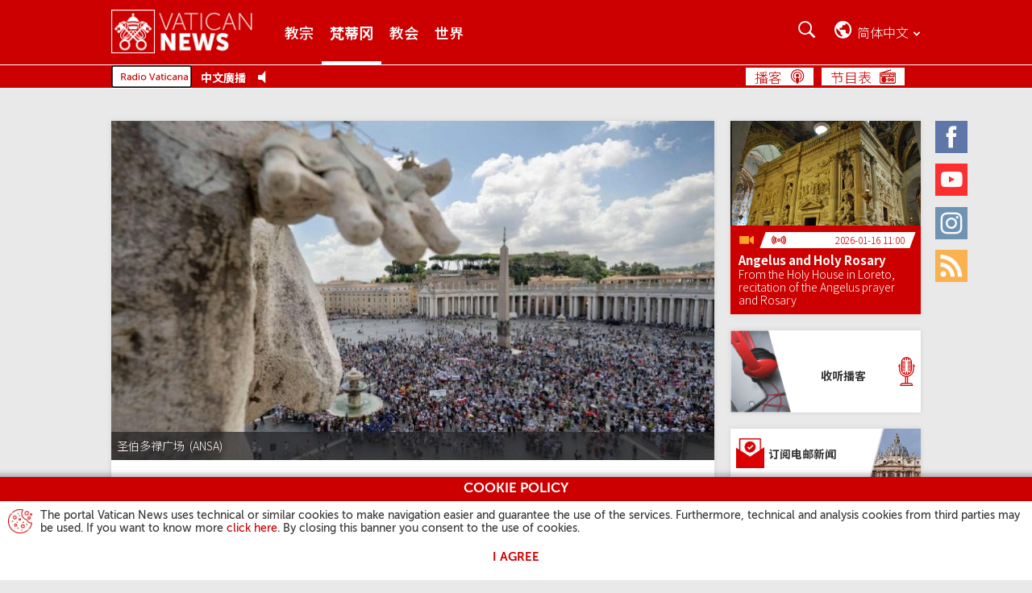

--- FILE ---
content_type: text/html
request_url: http://www.vaticannews.cn/zh/vatican-city/news/2023-09/ecumenical-vigil-together-synod-ruffini-becquart.html
body_size: 12526
content:
<!DOCTYPE HTML>


<html class="no-js "  lang="zh_CN" >




    
        
        
        <head>
    <meta charset="utf-8">
    <link rel="canonical" href="http://www.vaticannews.cn/zh/vatican-city/news/2023-09/ecumenical-vigil-together-synod-ruffini-becquart.html"/>
<meta name="description"  content="9月30日的“同行”盛会将由教宗方济各主持，各基督信仰教会领袖出席。贝卡尔修女介绍了活动主旨和细节；鲁菲尼向记者们提供几项说明，帮助他们正确报导本届世界主教会议。"/>
<title>大公守夜祈祷：教宗与基督信仰教会领袖开启世界主教会议 - 梵蒂冈新闻网</title>
<meta property="og:type" content="article"/>
<meta property="og:title" content="大公守夜祈祷：教宗与基督信仰教会领袖开启世界主教会议 - 梵蒂冈新闻网"/>
<meta property="og:description" content="9月30日的“同行”盛会将由教宗方济各主持，各基督信仰教会领袖出席。贝卡尔修女介绍了活动主旨和细节；鲁菲尼向记者们提供几项说明，帮助他们正确报导本届世界主教会议。"/>
<meta property="og:url" content="http://www.vaticannews.cn/zh/vatican-city/news/2023-09/ecumenical-vigil-together-synod-ruffini-becquart.html"/>
<meta property="og:image" content="http://www.vaticannews.cn/content/dam/vaticannews/agenzie/images/ansa/2023/07/02/13/1688296621821.jpg/_jcr_content/renditions/cq5dam.thumbnail.cropped.1500.844.jpeg"/>
<meta name="twitter:image" content="http://www.vaticannews.cn/content/dam/vaticannews/agenzie/images/ansa/2023/07/02/13/1688296621821.jpg/_jcr_content/renditions/cq5dam.thumbnail.cropped.1500.844.jpeg"/>
<meta name="twitter:url" content="http://www.vaticannews.cn/zh/vatican-city/news/2023-09/ecumenical-vigil-together-synod-ruffini-becquart.html"/>
<meta name="twitter:title" content="大公守夜祈祷：教宗与基督信仰教会领袖开启世界主教会议 - 梵蒂冈新闻网"/>
<meta name="twitter:card" content="summary_large_image"/>
<meta name="twitter:description" content="9月30日的“同行”盛会将由教宗方济各主持，各基督信仰教会领袖出席。贝卡尔修女介绍了活动主旨和细节；鲁菲尼向记者们提供几项说明，帮助他们正确报导本届世界主教会议。"/>
<meta name="google"  content="notranslate"/>
<link rel="alternate" type="application/rss+xml" href="http://www.vaticannews.cn/zh.rss.xml"/>
<meta http-equiv="X-UA-Compatible" content="IE=edge"><script>
        dataLayer = [];
    </script>

    <script>
                dataLayer.push({'gtmid': 'G-5B3XZZ29FK'});
            </script>
        


<script><!-- Google Tag Manager -->
(function(w,d,s,l,i){w[l]=w[l]||[];w[l].push({'gtm.start':
new Date().getTime(),event:'gtm.js'});var f=d.getElementsByTagName(s)[0],
j=d.createElement(s),dl=l!='dataLayer'?'&l='+l:'';j.async=true;j.src=
'https://www.googletagmanager.com/gtm.js?id='+i+dl;f.parentNode.insertBefore(j,f);
})(window,document,'script','dataLayer','GTM-5994DNV');
<!-- End Google Tag Manager --></script>

<link rel="stylesheet" href="/etc/designs/vatican-news/release/library/main.v12.5.9.min.css" type="text/css">
<script src="/etc/designs/vatican-news/release/library/superhead.v12.5.9.min.js"></script><script src="/etc/designs/vatican-news/release/library/head.v12.5.9.min.js" defer onload="SlingUtils.setDispatcher(true);Search.protypeFunctions();VNTemplateUtils.main(&#39;zh_cn&#39;,&#39;zh&#39;,&#39;vatican-city&#39;,&#39;每日公告&#39;);Search.init(&#39;{&#34;emptySearchResult&#34;=&#34;很抱歉，你搜寻的 &lt;strong>{0}&lt;/strong> 没有结果&#34;, &#34;notValidCharacters&#34;=&#34;对不起，你输入了无效字符&#34;, &#34;close&#34;=&#34;关闭&#34;, &#34;story&#34;=&#34;历史&#34;, &#34;updatedOn&#34;=&#34;更新&#34;, &#34;prevPrayer&#34;=&#34;前一篇祈祷经文&#34;, &#34;noTransmission&#34;=&#34;目前没有讯号&#34;, &#34;storie-di-speranza&#34;=&#34;希望的故事&#34;, &#34;page&#34;=&#34;页&#34;, &#34;previous&#34;=&#34;上一页&#34;, &#34;#SistersProject-vnacNoLabel&#34;=&#34;#SistersProject&#34;, &#34;back&#34;=&#34;上一页&#34;, &#34;next&#34;=&#34;下一页&#34;, &#34;searchResultHeader&#34;=&#34;&lt;strong>{1} results&lt;/strong> have been found for &lt;strong>{0}&lt;/strong>&#34;, &#34;filterFor&#34;=&#34;vn:filterFor&#34;, &#34;filterTheResults&#34;=&#34;过滤结果&#34;, &#34;editorial&#34;=&#34;评论文章&#34;, &#34;forward&#34;=&#34;下一页&#34;, &#34;nextPrayer&#34;=&#34;下一篇祈祷经文&#34;}&#39;,&#39;qzone,sinaweibo,wechat&#39;);VNCookie.showCookieDisclaimer()"></script><link rel="preload" href="/etc/designs/vatican-news/release/library/main/fonts/museosans_cyrl/35EC3A_0_0.woff" as="font" type="font/woff" crossorigin>
<link rel="preload" href="/etc/designs/vatican-news/release/library/main/fonts/museosans_cyrl/35EC3A_1_0.woff" as="font" type="font/woff" crossorigin>
<link rel="preload" href="/etc/designs/vatican-news/release/library/main/fonts/museosans_cyrl/35EC3A_2_0.woff" as="font" type="font/woff" crossorigin>
<link rel="preload" href="/etc/designs/vatican-news/release/library/main/fonts/museosans_cyrl/35EC3A_3_0.woff" as="font" type="font/woff" crossorigin>
<link rel="preload" href="/etc/designs/vatican-news/release/library/main/fonts/museosans_cyrl/35EC3A_4_0.woff" as="font" type="font/woff" crossorigin>
<link rel="preload" href="/etc/designs/vatican-news/release/library/main/fonts/museosans_cyrl/35EC3A_5_0.woff" as="font" type="font/woff" crossorigin>
<link rel="preconnect" href="https://fonts.googleapis.com">
        <link rel="preconnect" href="https://fonts.gstatic.com" crossorigin>
        <link href="https://fonts.googleapis.com/css2?family=Noto+Sans+SC:wght@300;500;700&display=swap" rel="stylesheet">
    <script src="/etc/designs/vatican-news/release/library/main.v12.5.9.min.js" defer onload="App.main()"></script><!-- apple touch icon -->
<link rel="apple-touch-icon" sizes="57x57" href="/etc/designs/vatican-news/release/library/main/images/favicons/apple-icon-57x57.png">
<link rel="apple-touch-icon" sizes="60x60" href="/etc/designs/vatican-news/release/library/main/images/favicons/apple-icon-60x60.png">
<link rel="apple-touch-icon" sizes="72x72" href="/etc/designs/vatican-news/release/library/main/images/favicons/apple-icon-72x72.png">
<link rel="apple-touch-icon" sizes="76x76" href="/etc/designs/vatican-news/release/library/main/images/favicons/apple-icon-76x76.png">
<link rel="apple-touch-icon" sizes="114x114" href="/etc/designs/vatican-news/release/library/main/images/favicons/apple-icon-114x114.png">
<link rel="apple-touch-icon" sizes="120x120" href="/etc/designs/vatican-news/release/library/main/images/favicons/apple-icon-120x120.png">
<link rel="apple-touch-icon" sizes="144x144" href="/etc/designs/vatican-news/release/library/main/images/favicons/apple-icon-144x144.png">
<link rel="apple-touch-icon" sizes="152x152" href="/etc/designs/vatican-news/release/library/main/images/favicons/apple-icon-152x152.png">
<link rel="apple-touch-icon" sizes="180x180" href="/etc/designs/vatican-news/release/library/main/images/favicons/apple-icon-180x180.png">

<!-- android icon -->
<link rel="icon" type="image/png" sizes="192x192" href="/etc/designs/vatican-news/release/library/main/images/favicons/android-icon-192x192.png">

<!-- favicon -->
<link rel="icon" type="image/png" sizes="32x32" href="/etc/designs/vatican-news/release/library/main/images/favicons/favicon-32x32.png">
<link rel="icon" type="image/png" sizes="96x96" href="/etc/designs/vatican-news/release/library/main/images/favicons/favicon-96x96.png">
<link rel="icon" type="image/png" sizes="16x16" href="/etc/designs/vatican-news/release/library/main/images/favicons/favicon-16x16.png">

<!-- ms icon -->
<meta name="msapplication-TileColor" content="#ffffff">
<meta name="msapplication-TileImage" content="/etc/designs/vatican-news/release/library/main/images/favicons/ms-icon-144x144.png">
<meta name="theme-color" content="#ffffff">
<meta name="viewport" content="user-scalable=no, width=device-width, initial-scale=1, maximum-scale=1, shrink-to-fit=no">

<meta property="article:published_time" content="2023-09-11T13:38:00.634+02:00" />
<meta property="lectios:image" content="http://www.vaticannews.cn/content/dam/vaticannews/agenzie/images/ansa/2023/07/02/13/1688296621821.jpg/_jcr_content/renditions/cq5dam.thumbnail.cropped.250.141.jpeg"/>
</head>
        <body class="vatican-news detail">
    <header class="header-main header-main--fixed" id="header-main" data-label-close="关闭">
    <div class="header-main__container">


        <a class="header-main__logo" href="/zh.html" title="Vatican News" aria-label="Vatican News">
                    <picture>
                        <img src="/etc/designs/vatican-news/release/library/main/images/vatican-news-header-white.png" srcset="/etc/designs/vatican-news/release/library/main/images/vatican-news-header-white_retina.png 2x" alt="Vatican News" title="Vatican News">
                    </picture>
                </a>
            <nav class="header-main__nav">
        <h2>Menu</h2>
        <div class="navBtn">
            <div><span></span><span></span><span></span><span></span></div><span class="label">Menu</span>
        </div>
        <div class="header-main__nav-container">
            <ul class="mainMenu">
            <li>
                            <a href="/zh/pope.html" title="教宗" aria-label="教宗">教宗</a>
                        </li>
                    <li>
                            <a href="/zh/vatican-city.html" title="梵蒂冈" aria-label="梵蒂冈">梵蒂冈</a>
                        </li>
                    <li>
                            <a href="/zh/church.html" title="教会" aria-label="教会">教会</a>
                        </li>
                    <li>
                            <a href="/zh/world.html" title="世界" aria-label="世界">世界</a>
                        </li>
                    </ul>
    <!-- language bar for Mobile -->
            <div class="languageBar__container languageBar__container--mobile" aria-hidden="true" id="mobile-selector">
                <div class="languageBar__heading languageBar__heading--mobile">选择你的语言</div>
                <div class="languageBar__collapse">
                    <div class="languageBar__content">
                        <div class="languageInput">
                            <input class="search" id="languageFormMobile" type="search" placeholder="输入你的语言">
                        </div>
                        <button class="languageButton" type="submit" disabled="" title="搜索" aria-label="搜索">搜索</button>
                    </div>
                    <ul class="languageBar__list list">
    <li class='languageBar__item '>
                <a class="lang" data-lang="en" href="/en.html" data-label="english" title="english" aria-label="english">English</a>
                    </li>

            <li class='languageBar__item '>
                <a class="lang" data-lang="it" href="/it.html" data-label="italiano" title="italiano" aria-label="italiano">Italiano</a>
                    <div class="lang-transl">
                        (Italian)
                    </div>
                </li>

            <li class='languageBar__item '>
                <a class="lang" data-lang="fr" href="/fr.html" data-label="français" title="français" aria-label="français">Français</a>
                    <div class="lang-transl">
                        (French)
                    </div>
                </li>

            <li class='languageBar__item '>
                <a class="lang" data-lang="de" href="/de.html" data-label="deutsch" title="deutsch" aria-label="deutsch">Deutsch</a>
                    <div class="lang-transl">
                        (German)
                    </div>
                </li>

            <li class='languageBar__item '>
                <a class="lang" data-lang="es" href="/es.html" data-label="español" title="español" aria-label="español">Español</a>
                    <div class="lang-transl">
                        (Spanish)
                    </div>
                </li>

            <li class='languageBar__item '>
                <a class="lang" data-lang="pt" href="/pt.html" data-label="português" title="português" aria-label="português">Português</a>
                    <div class="lang-transl">
                        (Portuguese)
                    </div>
                </li>

            <li class='languageBar__item '>
                <a class="lang" data-lang="pl" href="/pl.html" data-label="polski" title="polski" aria-label="polski">Polski</a>
                    <div class="lang-transl">
                        (Polish)
                    </div>
                </li>

            <li class='languageBar__item '>
                <a class="lang" data-lang="ar" href="/ar.html" data-label="العربية" title="العربية" aria-label="العربية">العربية</a>
                    <div class="lang-transl">
                        (Arabic)
                    </div>
                </li>

            <li class='languageBar__item '>
                <a class="lang" data-lang="hy" href="/hy.html" data-label="Հայերէն" title="Հայերէն" aria-label="Հայերէն">Հայերէն</a>
                    <div class="lang-transl">
                        (Armenian)
                    </div>
                </li>

            <li class='languageBar__item '>
                <a class="lang" data-lang="az" href="/az.html" data-label="azərbaycan" title="azərbaycan" aria-label="azərbaycan">Azərbaycan</a>
                    <div class="lang-transl">
                        (Azerbaijani)
                    </div>
                </li>

            <li class='languageBar__item '>
                <a class="lang" data-lang="be" href="/be.html" data-label="Беларуская" title="Беларуская" aria-label="Беларуская">Беларуская</a>
                    <div class="lang-transl">
                        (Belarusian)
                    </div>
                </li>

            <li class='languageBar__item '>
                <a class="lang" data-lang="bg" href="/bg.html" data-label="български" title="български" aria-label="български">Български</a>
                    <div class="lang-transl">
                        (Bulgarian)
                    </div>
                </li>

            <li class='languageBar__item '>
                <a class="lang" data-lang="cs" href="/cs.html" data-label="čeština" title="čeština" aria-label="čeština">Čeština</a>
                    <div class="lang-transl">
                        (Czech)
                    </div>
                </li>

            <li class='languageBar__item '>
                <a class="lang" data-lang="eo" href="/eo.html" data-label="esperanto" title="esperanto" aria-label="esperanto">Esperanto</a>
                    </li>

            <li class='languageBar__item '>
                <a class="lang" data-lang="iw" href="/he.html" data-label="עברית" title="עברית" aria-label="עברית">עברית</a>
                    <div class="lang-transl">
                        (Hebrew)
                    </div>
                </li>

            <li class='languageBar__item '>
                <a class="lang" data-lang="hr" href="/hr.html" data-label="hrvatski" title="hrvatski" aria-label="hrvatski">Hrvatski</a>
                    <div class="lang-transl">
                        (Croatian)
                    </div>
                </li>

            <li class='languageBar__item '>
                <a class="lang" data-lang="hu" href="/hu.html" data-label="magyar" title="magyar" aria-label="magyar">Magyar</a>
                    <div class="lang-transl">
                        (Hungarian)
                    </div>
                </li>

            <li class='languageBar__item '>
                <a class="lang" data-lang="ln" href="/ln.html" data-label="lingála" title="lingála" aria-label="lingála">Lingála</a>
                    <div class="lang-transl">
                        (Lingala)
                    </div>
                </li>

            <li class='languageBar__item '>
                <a class="lang" data-lang="lt" href="/lt.html" data-label="lietuvių" title="lietuvių" aria-label="lietuvių">Lietuvių</a>
                    <div class="lang-transl">
                        (Lithuanian)
                    </div>
                </li>

            <li class='languageBar__item '>
                <a class="lang" data-lang="lv" href="/lv.html" data-label="latviešu" title="latviešu" aria-label="latviešu">Latviešu</a>
                    <div class="lang-transl">
                        (Latvian)
                    </div>
                </li>

            <li class='languageBar__item '>
                <a class="lang" data-lang="mk" href="/mk.html" data-label="македонски" title="македонски" aria-label="македонски">Македонски</a>
                    <div class="lang-transl">
                        (Macedonian)
                    </div>
                </li>

            <li class='languageBar__item '>
                <a class="lang" data-lang="mn" href="/mn.html" data-label="Монгол" title="Монгол" aria-label="Монгол">Монгол</a>
                    <div class="lang-transl">
                        (Mongolian)
                    </div>
                </li>

            <li class='languageBar__item '>
                <a class="lang" data-lang="ro" href="/ro.html" data-label="română" title="română" aria-label="română">Română</a>
                    <div class="lang-transl">
                        (Romanian)
                    </div>
                </li>

            <li class='languageBar__item '>
                <a class="lang" data-lang="sq" href="/sq.html" data-label="shqip" title="shqip" aria-label="shqip">Shqip</a>
                    <div class="lang-transl">
                        (Albanian)
                    </div>
                </li>

            <li class='languageBar__item '>
                <a class="lang" data-lang="sk" href="/sk.html" data-label="slovenčina" title="slovenčina" aria-label="slovenčina">Slovenčina</a>
                    <div class="lang-transl">
                        (Slovak)
                    </div>
                </li>

            <li class='languageBar__item '>
                <a class="lang" data-lang="sl" href="/sl.html" data-label="slovenščina" title="slovenščina" aria-label="slovenščina">Slovenščina</a>
                    <div class="lang-transl">
                        (Slovenian)
                    </div>
                </li>

            <li class='languageBar__item '>
                <a class="lang" data-lang="sv" href="/sv.html" data-label="svenska" title="svenska" aria-label="svenska">Svenska</a>
                    <div class="lang-transl">
                        (Swedish)
                    </div>
                </li>

            <li class='languageBar__item '>
                <a class="lang" data-lang="ru" href="/ru.html" data-label="русский" title="русский" aria-label="русский">Русский</a>
                    <div class="lang-transl">
                        (Russian)
                    </div>
                </li>

            <li class='languageBar__item '>
                <a class="lang" data-lang="uk" href="/uk.html" data-label="українська" title="українська" aria-label="українська">Українська</a>
                    <div class="lang-transl">
                        (Ukrainian)
                    </div>
                </li>

            <li class='languageBar__item '>
                <a class="lang" data-lang="hi" href="/hi.html" data-label="हिन्दी" title="हिन्दी" aria-label="हिन्दी">हिन्दी</a>
                    <div class="lang-transl">
                        (Hindi)
                    </div>
                </li>

            <li class='languageBar__item '>
                <a class="lang" data-lang="ml" href="/ml.html" data-label="മലയാളം" title="മലയാളം" aria-label="മലയാളം">മലയാളം</a>
                    <div class="lang-transl">
                        (Malayalam)
                    </div>
                </li>

            <li class='languageBar__item '>
                <a class="lang" data-lang="ta" href="/ta.html" data-label="தமிழ்" title="தமிழ்" aria-label="தமிழ்">தமிழ்</a>
                    <div class="lang-transl">
                        (Tamil)
                    </div>
                </li>

            <li class='languageBar__item '>
                <a class="lang" data-lang="kn" href="/kn.html" data-label="ಕನ್ನಡ" title="ಕನ್ನಡ" aria-label="ಕನ್ನಡ">ಕನ್ನಡ</a>
                    <div class="lang-transl">
                        (Kannada)
                    </div>
                </li>

            <li class='languageBar__item '>
                <a class="lang" data-lang="vi" href="/vi.html" data-label="tiếng việt" title="tiếng việt" aria-label="tiếng việt">Tiếng việt</a>
                    <div class="lang-transl">
                        (Vietnamese)
                    </div>
                </li>

            <li class='languageBar__item '>
                <a class="lang" data-lang="ja" href="/ja.html" data-label="日本語" title="日本語" aria-label="日本語">日本語</a>
                    <div class="lang-transl">
                        (Japanese)
                    </div>
                </li>

            <li class='languageBar__item '>
                <a class="lang" data-lang="ko" href="/ko.html" data-label="한국어" title="한국어" aria-label="한국어">한국어</a>
                    <div class="lang-transl">
                        (Korean)
                    </div>
                </li>

            <li class='languageBar__item '>
                <a class="lang" data-lang="zh_tw" href="/zht.html" data-label="繁體中文" title="繁體中文" aria-label="繁體中文">繁體中文</a>
                    <div class="lang-transl">
                        (Traditional Chinese)
                    </div>
                </li>

            <li class='languageBar__item selected'>
                <span class="lang" data-lang="zh_cn" data-label="简体中文" title="简体中文" aria-label="简体中文">简体中文</span>
                    <div class="lang-transl">
                        (Simplified Chinese)
                    </div>
                </li>

            </ul>

<div class="afSectionMenu">
        <a href="/africa.html" title="Africa" aria-label="Africa"></a>
    </div>
    <div class="subAfSectionMenu"><hr></div>
    <ul class="languageBar__list list list-af">
        <li class='languageBar__item'>
                    <a class="lang" data-lang="en" href="/en/africa.html" data-label="English Africa" title="English Africa" aria-label="English Africa">English Africa</a>
                        </li>
            <li class='languageBar__item'>
                    <a class="lang" data-lang="fr" href="/fr/afrique.html" data-label="Français Afrique" title="Français Afrique" aria-label="Français Afrique">Français Afrique</a>
                        </li>
            <li class='languageBar__item'>
                    <a class="lang" data-lang="pt" href="/pt/africa.html" data-label="Português África" title="Português África" aria-label="Português África">Português África</a>
                        </li>
            <li class='languageBar__item'>
                    <a class="lang" data-lang="sw" href="/sw.html" data-label="Kiswahili" title="Kiswahili" aria-label="Kiswahili">Kiswahili</a>
                        <div class="lang-transl">
                            (Swahili)
                        </div>
                    </li>
            <li class='languageBar__item'>
                    <a class="lang" data-lang="am_et" href="/am.html" data-label="አማርኛ" title="አማርኛ" aria-label="አማርኛ">አማርኛ</a>
                        <div class="lang-transl">
                            (Amharic)
                        </div>
                    </li>
            <li class='languageBar__item'>
                    <a class="lang" data-lang="ti_er" href="/ti.html" data-label="ትግርኛ" title="ትግርኛ" aria-label="ትግርኛ">ትግርኛ</a>
                        <div class="lang-transl">
                            (Tigrinya)
                        </div>
                    </li>
            <li class='languageBar__item'>
                    <a class="lang" data-lang="so" href="/so.html" data-label="soomaali" title="soomaali" aria-label="soomaali">Soomaali</a>
                        <div class="lang-transl">
                            (Somali)
                        </div>
                    </li>
            </ul>
</div>
            </div>

            <ul class="socialMenu">
    <li class="facebook">
            <a href="https://www.facebook.com/vaticannews.cn/?brand_redir=DISABLE" target="_blank" title="Facebook" aria-label="Facebook">
                <span>Facebook</span>
            </a>
        </li>
    <li class="youtube">
            <a href="https://www.youtube.com/c/VaticanNewsCN" target="_blank" title="Youtube" aria-label="Youtube">
                <span>Youtube</span>
            </a>
        </li>
    <li class="instagram">
            <a href="https://www.instagram.com/vaticannews/" target="_blank" title="Instagram" aria-label="Instagram">
                <span>Instagram</span>
            </a>
        </li>
    <li class="rss">
            <a rel="alternate" type="application/rss+xml" href="http://www.vaticannews.cn/zh.rss.xml" target="_blank" title="Rss" aria-label="Rss">
                <span>Rss</span>
            </a>
        </li>
    </ul></div>
    </nav>
    <div class="header-main__utility">

        <!-- section for seach -->
        <section class="searchBar">
            <h2>搜索</h2>
            <div class="navBtn">
                <div></div><span class="label">搜索</span>
            </div>

            <div class="searchBar__container" aria-hidden="true">
                <div class="searchInput">
                    <input type="search" placeholder="搜索.." minlength="2" maxlength="200">
                </div>
                <div class="searchFilter">
                    <div class="dateSelector">
                        <input id="searchFrom" type="text" data-calendar="{&quot;range&quot;: true, &quot;rangeTo&quot;: &quot;#searchTo&quot;, &quot;textDateFormat&quot;: &quot;YYYY/MM/DD&quot;}">
                        <input id="searchTo" type="text" data-calendar="{&quot;range&quot;: true, &quot;rangeFrom&quot;: &quot;#searchFrom&quot;, &quot;textDateFormat&quot;: &quot;YYYY/MM/DD&quot;}">从<span id="searchFrom-text">[日期]</span>至<span id="searchTo-text">[日期]</span>
                    </div>
                    <div>搜索<label class="formSelectContainer">
                            <select id="searchIn">
                                <option value="all">所有词语</option>
                                <option value="exact">精确的句子</option>
                                <option value="one">至少一个字</option>
                            </select>
                        </label>
                    </div>
                    <div>排序<label class="formSelectContainer">
                            <select id="sortBy">
                                <option value="latest">最新的</option>
                                <option value="older">先前的</option>
                            </select>
                        </label>
                    </div>
                    <div>搜索方式<label class="formSelectContainer">
                            <select id="searchInWhere">
                                <option value="all" selected>All</option>
                                <option value="podcast">Podcast</option>
                                </select>
                        </label>
                    </div>
                    <div class="lastItem">
                        <button type="submit" disabled="" title="搜索" aria-label="搜索">
                            搜索</button>
                    </div>
                </div>
            </div>
        </section>

        <!-- language bar for Desktop -->
        <section class="languageBar languageBar--desktop">
            <h2>搜索</h2>
            <div class="navBtn">
                <div></div><span class="current-language">简中</span><span class="current-language current-language-extended">简体中文</span>
            </div>
            <div class="languageBar__container" aria-hidden="true" id="language-selector">
                <div class="languageBar__heading">选择你的语言</div>
                <div class="languageBar__content">
                    <div class="languageInput">
                        <input class="search" id="languageForm" type="search" placeholder="输入或选择您的语言">
                    </div>
                    <button class="languageButton" type="submit" disabled="" title="搜索" aria-label="搜索">搜索</button>
                </div>

                <ul class="languageBar__list list">
    <li class='languageBar__item '>
                <a class="lang" data-lang="en" href="/en.html" data-label="english" title="english" aria-label="english">English</a>
                    </li>

            <li class='languageBar__item '>
                <a class="lang" data-lang="it" href="/it.html" data-label="italiano" title="italiano" aria-label="italiano">Italiano</a>
                    <div class="lang-transl">
                        (Italian)
                    </div>
                </li>

            <li class='languageBar__item '>
                <a class="lang" data-lang="fr" href="/fr.html" data-label="français" title="français" aria-label="français">Français</a>
                    <div class="lang-transl">
                        (French)
                    </div>
                </li>

            <li class='languageBar__item '>
                <a class="lang" data-lang="de" href="/de.html" data-label="deutsch" title="deutsch" aria-label="deutsch">Deutsch</a>
                    <div class="lang-transl">
                        (German)
                    </div>
                </li>

            <li class='languageBar__item '>
                <a class="lang" data-lang="es" href="/es.html" data-label="español" title="español" aria-label="español">Español</a>
                    <div class="lang-transl">
                        (Spanish)
                    </div>
                </li>

            <li class='languageBar__item '>
                <a class="lang" data-lang="pt" href="/pt.html" data-label="português" title="português" aria-label="português">Português</a>
                    <div class="lang-transl">
                        (Portuguese)
                    </div>
                </li>

            <li class='languageBar__item '>
                <a class="lang" data-lang="pl" href="/pl.html" data-label="polski" title="polski" aria-label="polski">Polski</a>
                    <div class="lang-transl">
                        (Polish)
                    </div>
                </li>

            <li class='languageBar__item '>
                <a class="lang" data-lang="ar" href="/ar.html" data-label="العربية" title="العربية" aria-label="العربية">العربية</a>
                    <div class="lang-transl">
                        (Arabic)
                    </div>
                </li>

            <li class='languageBar__item '>
                <a class="lang" data-lang="hy" href="/hy.html" data-label="Հայերէն" title="Հայերէն" aria-label="Հայերէն">Հայերէն</a>
                    <div class="lang-transl">
                        (Armenian)
                    </div>
                </li>

            <li class='languageBar__item '>
                <a class="lang" data-lang="az" href="/az.html" data-label="azərbaycan" title="azərbaycan" aria-label="azərbaycan">Azərbaycan</a>
                    <div class="lang-transl">
                        (Azerbaijani)
                    </div>
                </li>

            <li class='languageBar__item '>
                <a class="lang" data-lang="be" href="/be.html" data-label="Беларуская" title="Беларуская" aria-label="Беларуская">Беларуская</a>
                    <div class="lang-transl">
                        (Belarusian)
                    </div>
                </li>

            <li class='languageBar__item '>
                <a class="lang" data-lang="bg" href="/bg.html" data-label="български" title="български" aria-label="български">Български</a>
                    <div class="lang-transl">
                        (Bulgarian)
                    </div>
                </li>

            <li class='languageBar__item '>
                <a class="lang" data-lang="cs" href="/cs.html" data-label="čeština" title="čeština" aria-label="čeština">Čeština</a>
                    <div class="lang-transl">
                        (Czech)
                    </div>
                </li>

            <li class='languageBar__item '>
                <a class="lang" data-lang="eo" href="/eo.html" data-label="esperanto" title="esperanto" aria-label="esperanto">Esperanto</a>
                    </li>

            <li class='languageBar__item '>
                <a class="lang" data-lang="iw" href="/he.html" data-label="עברית" title="עברית" aria-label="עברית">עברית</a>
                    <div class="lang-transl">
                        (Hebrew)
                    </div>
                </li>

            <li class='languageBar__item '>
                <a class="lang" data-lang="hr" href="/hr.html" data-label="hrvatski" title="hrvatski" aria-label="hrvatski">Hrvatski</a>
                    <div class="lang-transl">
                        (Croatian)
                    </div>
                </li>

            <li class='languageBar__item '>
                <a class="lang" data-lang="hu" href="/hu.html" data-label="magyar" title="magyar" aria-label="magyar">Magyar</a>
                    <div class="lang-transl">
                        (Hungarian)
                    </div>
                </li>

            <li class='languageBar__item '>
                <a class="lang" data-lang="ln" href="/ln.html" data-label="lingála" title="lingála" aria-label="lingála">Lingála</a>
                    <div class="lang-transl">
                        (Lingala)
                    </div>
                </li>

            <li class='languageBar__item '>
                <a class="lang" data-lang="lt" href="/lt.html" data-label="lietuvių" title="lietuvių" aria-label="lietuvių">Lietuvių</a>
                    <div class="lang-transl">
                        (Lithuanian)
                    </div>
                </li>

            <li class='languageBar__item '>
                <a class="lang" data-lang="lv" href="/lv.html" data-label="latviešu" title="latviešu" aria-label="latviešu">Latviešu</a>
                    <div class="lang-transl">
                        (Latvian)
                    </div>
                </li>

            <li class='languageBar__item '>
                <a class="lang" data-lang="mk" href="/mk.html" data-label="македонски" title="македонски" aria-label="македонски">Македонски</a>
                    <div class="lang-transl">
                        (Macedonian)
                    </div>
                </li>

            <li class='languageBar__item '>
                <a class="lang" data-lang="mn" href="/mn.html" data-label="Монгол" title="Монгол" aria-label="Монгол">Монгол</a>
                    <div class="lang-transl">
                        (Mongolian)
                    </div>
                </li>

            <li class='languageBar__item '>
                <a class="lang" data-lang="ro" href="/ro.html" data-label="română" title="română" aria-label="română">Română</a>
                    <div class="lang-transl">
                        (Romanian)
                    </div>
                </li>

            <li class='languageBar__item '>
                <a class="lang" data-lang="sq" href="/sq.html" data-label="shqip" title="shqip" aria-label="shqip">Shqip</a>
                    <div class="lang-transl">
                        (Albanian)
                    </div>
                </li>

            <li class='languageBar__item '>
                <a class="lang" data-lang="sk" href="/sk.html" data-label="slovenčina" title="slovenčina" aria-label="slovenčina">Slovenčina</a>
                    <div class="lang-transl">
                        (Slovak)
                    </div>
                </li>

            <li class='languageBar__item '>
                <a class="lang" data-lang="sl" href="/sl.html" data-label="slovenščina" title="slovenščina" aria-label="slovenščina">Slovenščina</a>
                    <div class="lang-transl">
                        (Slovenian)
                    </div>
                </li>

            <li class='languageBar__item '>
                <a class="lang" data-lang="sv" href="/sv.html" data-label="svenska" title="svenska" aria-label="svenska">Svenska</a>
                    <div class="lang-transl">
                        (Swedish)
                    </div>
                </li>

            <li class='languageBar__item '>
                <a class="lang" data-lang="ru" href="/ru.html" data-label="русский" title="русский" aria-label="русский">Русский</a>
                    <div class="lang-transl">
                        (Russian)
                    </div>
                </li>

            <li class='languageBar__item '>
                <a class="lang" data-lang="uk" href="/uk.html" data-label="українська" title="українська" aria-label="українська">Українська</a>
                    <div class="lang-transl">
                        (Ukrainian)
                    </div>
                </li>

            <li class='languageBar__item '>
                <a class="lang" data-lang="hi" href="/hi.html" data-label="हिन्दी" title="हिन्दी" aria-label="हिन्दी">हिन्दी</a>
                    <div class="lang-transl">
                        (Hindi)
                    </div>
                </li>

            <li class='languageBar__item '>
                <a class="lang" data-lang="ml" href="/ml.html" data-label="മലയാളം" title="മലയാളം" aria-label="മലയാളം">മലയാളം</a>
                    <div class="lang-transl">
                        (Malayalam)
                    </div>
                </li>

            <li class='languageBar__item '>
                <a class="lang" data-lang="ta" href="/ta.html" data-label="தமிழ்" title="தமிழ்" aria-label="தமிழ்">தமிழ்</a>
                    <div class="lang-transl">
                        (Tamil)
                    </div>
                </li>

            <li class='languageBar__item '>
                <a class="lang" data-lang="kn" href="/kn.html" data-label="ಕನ್ನಡ" title="ಕನ್ನಡ" aria-label="ಕನ್ನಡ">ಕನ್ನಡ</a>
                    <div class="lang-transl">
                        (Kannada)
                    </div>
                </li>

            <li class='languageBar__item '>
                <a class="lang" data-lang="vi" href="/vi.html" data-label="tiếng việt" title="tiếng việt" aria-label="tiếng việt">Tiếng việt</a>
                    <div class="lang-transl">
                        (Vietnamese)
                    </div>
                </li>

            <li class='languageBar__item '>
                <a class="lang" data-lang="ja" href="/ja.html" data-label="日本語" title="日本語" aria-label="日本語">日本語</a>
                    <div class="lang-transl">
                        (Japanese)
                    </div>
                </li>

            <li class='languageBar__item '>
                <a class="lang" data-lang="ko" href="/ko.html" data-label="한국어" title="한국어" aria-label="한국어">한국어</a>
                    <div class="lang-transl">
                        (Korean)
                    </div>
                </li>

            <li class='languageBar__item '>
                <a class="lang" data-lang="zh_tw" href="/zht.html" data-label="繁體中文" title="繁體中文" aria-label="繁體中文">繁體中文</a>
                    <div class="lang-transl">
                        (Traditional Chinese)
                    </div>
                </li>

            <li class='languageBar__item selected'>
                <span class="lang" data-lang="zh_cn" data-label="简体中文" title="简体中文" aria-label="简体中文">简体中文</span>
                    <div class="lang-transl">
                        (Simplified Chinese)
                    </div>
                </li>

            </ul>

<div class="afSectionMenu">
        <a href="/africa.html" title="Africa" aria-label="Africa"></a>
    </div>
    <div class="subAfSectionMenu"><hr></div>
    <ul class="languageBar__list list list-af">
        <li class='languageBar__item'>
                    <a class="lang" data-lang="en" href="/en/africa.html" data-label="English Africa" title="English Africa" aria-label="English Africa">English Africa</a>
                        </li>
            <li class='languageBar__item'>
                    <a class="lang" data-lang="fr" href="/fr/afrique.html" data-label="Français Afrique" title="Français Afrique" aria-label="Français Afrique">Français Afrique</a>
                        </li>
            <li class='languageBar__item'>
                    <a class="lang" data-lang="pt" href="/pt/africa.html" data-label="Português África" title="Português África" aria-label="Português África">Português África</a>
                        </li>
            <li class='languageBar__item'>
                    <a class="lang" data-lang="sw" href="/sw.html" data-label="Kiswahili" title="Kiswahili" aria-label="Kiswahili">Kiswahili</a>
                        <div class="lang-transl">
                            (Swahili)
                        </div>
                    </li>
            <li class='languageBar__item'>
                    <a class="lang" data-lang="am_et" href="/am.html" data-label="አማርኛ" title="አማርኛ" aria-label="አማርኛ">አማርኛ</a>
                        <div class="lang-transl">
                            (Amharic)
                        </div>
                    </li>
            <li class='languageBar__item'>
                    <a class="lang" data-lang="ti_er" href="/ti.html" data-label="ትግርኛ" title="ትግርኛ" aria-label="ትግርኛ">ትግርኛ</a>
                        <div class="lang-transl">
                            (Tigrinya)
                        </div>
                    </li>
            <li class='languageBar__item'>
                    <a class="lang" data-lang="so" href="/so.html" data-label="soomaali" title="soomaali" aria-label="soomaali">Soomaali</a>
                        <div class="lang-transl">
                            (Somali)
                        </div>
                    </li>
            </ul>
</div>
        </section>

    </div>
    <div hidden class="vncookie-container layout_bottom" data-version="1_0_0" id="cookiePolicyPopupHTML">
        <div class="vncookie-head">Cookie Policy</div>
        <div class="vncookie-body">
            <i class="vncookie-icon"></i>
            The portal Vatican News uses technical or similar cookies to make navigation easier and guarantee the use of the services. Furthermore, technical and analysis cookies from third parties may be used. If you want to know more <a id='clickHere' href='/zh/cookie-policy.html'>click here</a>. By closing this banner you consent to the use of cookies.</div>
        <div class="vncookie-buttons">
            <span class="vncookie-button vncookie-button_1" id="cookieAccept">I AGREE</span>
            </div>
    </div>

</div>
</header>

<div class="RCS radio__row hidden transition live">

            <div class="radio__row--content">
                    <div class="radio__row--title">
                        <span class="rv long-rv live" goto-onair="/content/vaticannews/zh/epg.html#onair"></span>
                        <span class="rv short-rv"></span>

                        <span class="time_start"></span>
                            <div class="program programDiv"><div class="programtitle">中文廣播</div></div>
                            <button class="radio__feed mute" id="radio-url" title="Play Pause Web Radio" aria-label="Play Pause Web Radio"></button>

                        <div id="bars" class="hidden">
                            <div class="bar"></div>
                            <div class="bar"></div>
                            <div class="bar"></div>
                            <div class="bar"></div>
                            <div class="bar"></div>
                        </div>


                        <a class="schedulesLink radio-row-link-icon" href="/zh/epg.html#schedules">节目表</a>
                                <a class="podcastLink radio-row-link-icon" href="/zh/podcast.html">播客</a>
                                </div>
                    <audio id="radio-audioPlayer" preload="metadata">
                        <source id="radio-audioPlayer-source">
                    </audio>
                        </div>
            </div>
            <script>
                document.addEventListener("DOMContentLoaded", function() {
                    RCSRadioRow.init(true,'zh')
                });
            </script>
        <div class="container" id="main-container">
    <main class="content">
        <div class="content__inner content__inner--hasSidebar">

    <article class="article ">
        <figure class="article__image">
            <picture>
                <source media="(min-width: 1024px)" srcset="[data-uri]" data-original-set="/content/dam/vaticannews/agenzie/images/ansa/2023/07/02/13/1688296621821.jpg/_jcr_content/renditions/cq5dam.thumbnail.cropped.1500.844.jpeg 2x, /content/dam/vaticannews/agenzie/images/ansa/2023/07/02/13/1688296621821.jpg/_jcr_content/renditions/cq5dam.thumbnail.cropped.750.422.jpeg 1x">
                <source media="(min-width: 768px)" srcset="[data-uri]" data-original-set="/content/dam/vaticannews/agenzie/images/ansa/2023/07/02/13/1688296621821.jpg/_jcr_content/renditions/cq5dam.thumbnail.cropped.1000.563.jpeg 2x, /content/dam/vaticannews/agenzie/images/ansa/2023/07/02/13/1688296621821.jpg/_jcr_content/renditions/cq5dam.thumbnail.cropped.500.281.jpeg 1x">
                <source srcset="[data-uri]" data-original-set="/content/dam/vaticannews/agenzie/images/ansa/2023/07/02/13/1688296621821.jpg/_jcr_content/renditions/cq5dam.thumbnail.cropped.500.281.jpeg">
                <img src="[data-uri]" data-original="/content/dam/vaticannews/agenzie/images/ansa/2023/07/02/13/1688296621821.jpg/_jcr_content/renditions/cq5dam.thumbnail.cropped.750.422.jpeg" title="圣伯多禄广场" alt="圣伯多禄广场" class="cq-dd-image">
            </picture>
            <noscript>
                <img src="/content/dam/vaticannews/agenzie/images/ansa/2023/07/02/13/1688296621821.jpg/_jcr_content/renditions/cq5dam.thumbnail.cropped.750.422.jpeg" title="圣伯多禄广场" alt="圣伯多禄广场">
            </noscript>
            <span class="didascalia_img">圣伯多禄广场&nbsp;
                    
                        (ANSA)</span>
            </figure>
        <div class="article__meta " data-checkmirrorzh data-mediaType="" >
            <div class="article-category">
    梵蒂冈</div>

<a class="mirrorZH" id="zhCrossLang" title="Mirror to Chinese traditional" aria-label="Mirror to Chinese traditional" href="/zht/vatican-city/news/2023-09/ecumenical-vigil-together-synod-ruffini-becquart.html">
            <span>繁體</span>
        </a>
    </div>

        <h1 class="article__title">大公守夜祈祷：教宗与基督信仰教会领袖开启世界主教会议</h1>
        <div class="article__subTitle">9月30日的“同行”盛会将由教宗方济各主持，各基督信仰教会领袖出席。贝卡尔修女介绍了活动主旨和细节；鲁菲尼向记者们提供几项说明，帮助他们正确报导本届世界主教会议。</div>
        <div class="title__separator"></div>

        <div class="article__text">
            <p><b>（梵蒂冈新闻网</b>）9月30日傍晚，将在圣伯多禄广场举行大公守夜祈祷，教宗方济各和各基督信仰教会领导人将与信仰基督的青年及不同教会团体的代表共聚一堂，“一起行走”。这次“天主子民共聚一堂”的祈祷聚会将开启同道偕行世界主教会议的行程。本届世界主教会议在经过大约3年的各教区和五大洲的参与进程后，将于10月4日在梵蒂冈开幕。</p> 
<p><b>更紧密地一起行走</b></p> 
<p>“本届世界主教会议的挑战在于学习更紧密地一起行走，聆听圣神，成为一个更加同道偕行的教会，向今日世界宣讲福音”。世界主教会议副秘书长贝卡尔（Nathalie Becquart）修女在圣座新闻室的介绍会上如此表示，为这项活动提供了解读的钥匙。她引用教宗方济各的话，说明“没有大公运动就不会有同道偕行，没有同道偕行也就不存在大公运动”。</p> 
<p>修女指出，在预备文件中也把与其他基督信仰团体的对话作为征询地方意见的10个主题之一。在圣伯多禄广场我们将看到东正教会、新教、福音派的领导人，以及一些兄弟代表站在教宗的身旁，陪伴他开启以梵二大公会议为根基的一段行程，这将是一个极具意义的象征。在场的教会领导人包括巴尔多禄茂一世宗主教、德奥斐洛三世宗主教和韦尔比总主教。</p> 
<p><b>守夜祈祷活动细节</b></p> 
<p>在介绍守夜祈祷的细节时，贝卡尔修女说，祈祷活动从下午5点到7点，以“表达感恩”的歌曲和音乐作为开场，教宗方济各开启礼仪，然后是巴尔多禄茂一世大公宗主教的祈祷和天主子民的读经。为各种意向祈祷的经文则由一位教会领导人或出席世界主教会议的兄弟代表诵念。最后还有结束祈祷，以及教宗方济各与12位基督信仰教会及团体领导人联合颁赐的降福。</p> 
<p><b>如何报导世界主教会议</b></p> 
<p>圣座传播部部长、世界主教会议信息委员会主席鲁菲尼（Paolo Ruffini）向记者们提供了几项说明，帮助他们正确报导本届世界主教会议。他说，“教宗吁请我们大家理解并讲述世界主教会议是什么和不是什么”，因此“对于分辨进程和整个教会而言，我们报导世界主教会议的方式极为重要”。</p> 
<p>此外，每一个公共或私人团体都沈浸在这些宝贵、不可或缺、自由交流的时刻，此时共同的思想正在汇集。所有这一切都将反映在为使与会成员“相互了解和聆听”而制定的工作方法中，从而感受到自己“属于唯一的奥体”。</p> 
<p><b>不是一个议会，而是对话的场所</b></p> 
<p>鲁菲尼解释道，在3个星期的祈祷、省思和转变后，大会将通过一份总结文件，但并非“结束文件”。它只是第一期会议的总结，第二期会议正如教宗所宣布的，将于明年举行。鲁菲尼引证教宗的话，强调世界主教会议今天和明天都不是“一个议会的讨论”。不同的意见肯定会有，但寻求一致意见必能团结众人。这就是同道偕行进程的特征。</p> 
<p>链接网址：<a href="http://www.vaticannews.cn" rel="external nofollow" target="_blank">www.vaticannews.cn</a></p></div>

            
<div class="article_banner" id="banner-donazioni">
            <a href="https://www.comunicazione.va/en/sostienici/zh.html" aria-label=" 您对重大使命的贡献：请支持我们把教宗的话带进每户人家" title=" 您对重大使命的贡献：请支持我们把教宗的话带进每户人家" target="_blank">
                <figure>
                    <picture>
                        <source srcset="/etc/designs/vatican-news/release/library/main/images/support-comunicazione-banner-v2.jp2" type="image/jp2"> <!-- format supported by safari -->
                            <source srcset="/etc/designs/vatican-news/release/library/main/images/support-comunicazione-banner-v2.webp" type="image/webp"> <!-- format supported on many browsers -->
                            <source srcset="/etc/designs/vatican-news/release/library/main/images/support-comunicazione-banner-v2.png" type="image/png"> <!-- common supported format -->
                        <img src="/etc/designs/vatican-news/release/library/main/images/support-comunicazione-banner-v2.png" alt=" 您对重大使命的贡献：请支持我们把教宗的话带进每户人家" title=" 您对重大使命的贡献：请支持我们把教宗的话带进每户人家"> <!-- default -->
                    </picture>
                </figure>
                <span class="banner-donazioni_overlay"> 您对重大使命的贡献：请支持我们把教宗的话带进每户人家</span>
            </a>
        </div>
    <div class="article__extra">
            <span>
                2023 Sep 11, 13:33</span>

                <ul class="social-utility">
        <li>
            <a class="social-sendmail" href="mailto:?subject=大公守夜祈祷：教宗与基督信仰教会领袖开启世界主教会议&body=9月30日的“同行”盛会将由教宗方济各主持，各基督信仰教会领袖出席。贝卡尔修女介绍了活动主旨和细节；鲁菲尼向记者们提供几项说明，帮助他们正确报导本届世界主教会议。...%20阅读全部:%20http://www.vaticannews.cn/zh/vatican-city/news/2023-09/ecumenical-vigil-together-synod-ruffini-becquart.html" title="发送 mail" aria-label="发送 mail">
                <span>发送</span>
            </a>
        </li>
        <li>
            <a class="social-print" href="/zh/vatican-city/news/2023-09/ecumenical-vigil-together-synod-ruffini-becquart.print.html" title="打印" aria-label="打印">
                <span>打印</span>
            </a>
        </li>
        <li>
            <div class="vn_social_inline_share_toolbox" data-iscurrentpage="true"></div>
        </li>
    </ul>
</div>
    </article>

    <script type="application/ld+json">
        {
            "@context": "https://schema.org",
            "@type": "NewsArticle",
            "mainEntityOfPage": {
                "@type": "WebPage",
                "@id": "http://www.vaticannews.cn/zh/vatican-city/news/2023-09/ecumenical-vigil-together-synod-ruffini-becquart.html"
            },
            "headline": "大公守夜祈祷：教宗与基督信仰教会领袖开启世界主教会议",
            "description": "9月30日的“同行”盛会将由教宗方济各主持，各基督信仰教会领袖出席。贝卡尔修女介绍了活动主旨和细节；鲁菲尼向记者们提供几项说明，帮助他们正确报导本届世界主教会议。",
            "articleBody": "（梵蒂冈新闻网）9月30日傍晚，将在圣伯多禄广场举行大公守夜祈祷，教宗方济各和各基督信仰教会领导人将与信仰基督的青年及不同教会团体的代表共聚一堂，“一起行走”。这次“天主子民共聚一堂”的祈祷聚会将开启同道偕行世界主教会议的行程。本届世界主教会议在经过大约3年的各教区和五大洲的参与进程后，将于10月4日在梵蒂冈开幕。 更紧密地一起行走 “本届世界主教会议的挑战在于学习更紧密地一起行走，聆听圣神，成为一个更加同道偕行的教会，向今日世界宣讲福音”。世界主教会议副秘书长贝卡尔（Nathalie Becquart）修女在圣座新闻室的介绍会上如此表示，为这项活动提供了解读的钥匙。她引用教宗方济各的话，说明“没有大公运动就不会有同道偕行，没有同道偕行也就不存在大公运动”。 修女指出，在预备文件中也把与其他基督信仰团体的对话作为征询地方意见的10个主题之一。在圣伯多禄广场我们将看到东正教会、新教、福音派的领导人，以及一些兄弟代表站在教宗的身旁，陪伴他开启以梵二大公会议为根基的一段行程，这将是一个极具意义的象征。在场的教会领导人包括巴尔多禄茂一世宗主教、德奥斐洛三世宗主教和韦尔比总主教。 守夜祈祷活动细节 在介绍守夜祈祷的细节时，贝卡尔修女说，祈祷活动从下午5点到7点，以“表达感恩”的歌曲和音乐作为开场，教宗方济各开启礼仪，然后是巴尔多禄茂一世大公宗主教的祈祷和天主子民的读经。为各种意向祈祷的经文则由一位教会领导人或出席世界主教会议的兄弟代表诵念。最后还有结束祈祷，以及教宗方济各与12位基督信仰教会及团体领导人联合颁赐的降福。 如何报导世界主教会议 圣座传播部部长、世界主教会议信息委员会主席鲁菲尼（Paolo Ruffini）向记者们提供了几项说明，帮助他们正确报导本届世界主教会议。他说，“教宗吁请我们大家理解并讲述世界主教会议是什么和不是什么”，因此“对于分辨进程和整个教会而言，我们报导世界主教会议的方式极为重要”。 此外，每一个公共或私人团体都沈浸在这些宝贵、不可或缺、自由交流的时刻，此时共同的思想正在汇集。所有这一切都将反映在为使与会成员“相互了解和聆听”而制定的工作方法中，从而感受到自己“属于唯一的奥体”。 不是一个议会，而是对话的场所 鲁菲尼解释道，在3个星期的祈祷、省思和转变后，大会将通过一份总结文件，但并非“结束文件”。它只是第一期会议的总结，第二期会议正如教宗所宣布的，将于明年举行。鲁菲尼引证教宗的话，强调世界主教会议今天和明天都不是“一个议会的讨论”。不同的意见肯定会有，但寻求一致意见必能团结众人。这就是同道偕行进程的特征。 链接网址：www.vaticannews.cn",
            "image": {
            "@type": "ImageObject",
            "url": "http://www.vaticannews.cn/content/dam/vaticannews/agenzie/images/ansa/2023/07/02/13/1688296621821.jpg/_jcr_content/renditions/cq5dam.thumbnail.cropped.750.422.jpeg",
            "height": "750",
            "width": "422"
            },
            "datePublished": "2023-09-11T13:33:00.000+02:00",
            "dateModified": "2023-09-11T13:45:56.919+02:00",
            "author": {
                "@type": "Organization",
                "name": "Vatican News",
                "url": "https://www.vaticannews.va",
                "logo": {
                    "@type": "ImageObject",
                    "url": "http://www.vaticannews.cn/etc/designs/vatican-news/release/library/main/images/vatican-news-header-white.png",
                    "width": "188",
                    "height": "159"
                }
            },
            "publisher": {
                "@type": "Organization",
                "name": "Vatican News",
                "url": "https://www.vaticannews.va",
                "logo": {
                    "@type": "ImageObject",
                    "url": "http://www.vaticannews.cn/etc/designs/vatican-news/release/library/main/images/vatican-news-header-white.png",
                    "width": "188",
                    "height": "159"
                }
            }
        }
    </script>
    </div>

<div class="sidebar-main sidebar_v2 sidebarPrimary">
    <div class="livestreaming-notification hidden" data-shoulder-spacing="1">
            <div class="teaser--opening teaser--type-video teaser" id="livestreaming-notification-668">

            </div>
            <div class="livestreaming_other" id="livestreaming_other-668">
                <h5 class="livestreaming_other_label"><b>其他活動安排:</b></h5>
            </div>

            <script src="/etc/designs/vatican-news/release/library/components-collection/livestreaming-notification.v12.5.9.min.js" defer onload="LiveStreaming.init(&#39;zh&#39;,&#39;668&#39;,&#39;即将开始&#39;,&#39;直播&#39;,&#39;开始&#39;,&#39;很快就会开始&#39;,&#39;youtube&#39;)"></script></div>

    <a href="/zh/podcast.html" class="teaser teaser__shoulder-banner teaser__shoulder-banner--newDesign teaser__shoulder-banner--podcast teaserBanner--fixed-height  onlyTitle" data-shoulder-spacing="0.5" title="收听播客" aria-label="收听播客">
    <figure class="shoulder-banner figure " >
        <noscript><img src="/etc/designs/vatican-news/release/library/main/images/shoulder_banners/podcast_banner_light.png" alt="收听播客" title="收听播客"></noscript>
        <picture>
            <img src="" data-original="/etc/designs/vatican-news/release/library/main/images/shoulder_banners/podcast_banner_light.png" alt="收听播客" title="收听播客">
        </picture>
    </figure>
    <article class="shoulder-banner title ">
        <div>
            <span>收听播客</span>
        </div>
    </article>
    </a><a href="/zh/newsletter-registration.html" class="teaser teaser__shoulder-banner teaser__shoulder-banner--newDesign teaser__shoulder-banner--newsletter light_theme teaserBanner--fixed-height" data-shoulder-spacing="0.5" title="订阅电邮新闻" aria-label="订阅电邮新闻">
<figure class="shoulder-banner figure">
    <noscript><img src="/etc/designs/vatican-news/release/library/main/images/shoulder_banners/newsletter_background_light.png" alt="订阅电邮新闻" title="订阅电邮新闻"></noscript>
    <img src="" data-original="/etc/designs/vatican-news/release/library/main/images/shoulder_banners/newsletter_background_light.png" alt="订阅电邮新闻" title="订阅电邮新闻"/>
</figure>
<article class="shoulder-banner title">
    <div>
        <span>订阅电邮新闻</span>
    </div>
</article>
<article class="shoulder-banner desc">
    <div>
        <span>获取最新消息</span>
    </div>
</article>
</a><a href="/zh/pope.pagelist.angelus.html" class="teaser teaser__shoulder-banner teaser__shoulder-banner--newDesign teaser__shoulder-banner--angelus teaserBanner--fixed-height" title="三钟经" aria-label="三钟经">
            <figure class="shoulder-banner figure">
                    <noscript><img src="/etc/designs/vatican-news/release/library/main/images/shoulder_banners/angelus.jpg" alt="三钟经" title="三钟经"></noscript>
                    <img src="" data-original="/etc/designs/vatican-news/release/library/main/images/shoulder_banners/angelus.jpg" alt="三钟经" title="三钟经"/>
                </figure>
            <article class="shoulder-banner title">
                <div>
                    <span>三钟经</span>
                </div>
            </article>
        </a>
    <a href="/zh/pope.pagelist.udienzapapale.html" class="teaser teaser__shoulder-banner teaser__shoulder-banner--newDesign teaser__shoulder-banner--udienze-papali teaserBanner--fixed-height" title="教宗公开接见" aria-label="教宗公开接见">
            <figure class="shoulder-banner figure">
                    <noscript><img src="/etc/designs/vatican-news/release/library/main/images/shoulder_banners/udienze.jpg" alt="教宗公开接见" title="教宗公开接见"></noscript>
                    <img src="" data-original="/etc/designs/vatican-news/release/library/main/images/shoulder_banners/udienze.jpg" alt="教宗公开接见" title="教宗公开接见"/>
                </figure>
            <article class="shoulder-banner title">
                <div>
                    <span>教宗公开接见</span>
                </div>
            </article>
        </a>
    <a href="https://www.comunicazione.va/en/sostienici/zh.html" target="_blank" class="teaser teaser__shoulder-banner teaser__shoulder-banner--newDesign teaser__shoulder-banner--supportus teaserBanner--fixed-height" data-shoulder-spacing="0.5" title="您对重大使命的贡献" aria-label="您对重大使命的贡献">
    <figure class="shoulder-banner figure">
        <noscript><img src="/etc/designs/vatican-news/release/library/main/images/support-comunicazione-banner-v2.png" alt="您对重大使命的贡献" title="您对重大使命的贡献"></noscript>
        <img src="" data-original="/etc/designs/vatican-news/release/library/main/images/support-comunicazione-banner-v2.png" alt="您对重大使命的贡献" title="您对重大使命的贡献"/>
        <span><b>您对重大使命的贡献</b></span>
    </figure>
</a>

</div>
</main>
</div>

<footer class="footer-menu__wrapper">
    <div class="footer-menu">

                <div class="footer-column__wrapper">
    <a class="footer__logo" href="/zh.html" title="Vatican News" aria-label="Vatican News">
        <picture>
            <img class="footer-menu__logo" srcset="" data-original-set="/etc/designs/vatican-news/release/library/main/images/vatican-news-footer-white_retina.png 2x, /etc/designs/vatican-news/release/library/main/images/vatican-news-footer-white.png 1x" alt="Vatican News" title="Vatican News">
        </picture>
    </a>
</div><div class="footer-column__wrapper">
    <div class="footer-column">
        <p class="footer-column__title">教宗活动</p>
        <ul class="footer-column__container">
            <li class="footer-column__item">
                                <a href="/zh/pope.pagelist.angelus.html" title="三钟经" aria-label="三钟经">
                                    三钟经</a>
                            </li>
                        <li class="footer-column__item">
                                <a href="/zh/pope.pagelist.udienzapapale.html" title="教宗公开接见" aria-label="教宗公开接见">
                                    教宗公开接见</a>
                            </li>
                        </ul>

        </div>
</div><div class="footer-column__wrapper">
    <div class="footer-column">
        <p class="footer-column__title">实用信息</p>
        <ul class="footer-column__container">
            <li class="footer-column__item">
                                <a href="/zh/about-us.html" title="我们是谁" aria-label="我们是谁">
                                    我们是谁</a>
                            </li>
                        <li class="footer-column__item">
                                <a href="/zh/contacts.html" title="联系方式" aria-label="联系方式">
                                    联系方式</a>
                            </li>
                        <li class="footer-column__item">
                                <a href="/zh/faq.html" title="常见问题" aria-label="常见问题">
                                    常见问题</a>
                            </li>
                        <li class="footer-column__item">
                                <a href="/zh/legal-notes.html" title="法律声明" aria-label="法律声明">
                                    法律声明</a>
                            </li>
                        <li class="footer-column__item">
                                <a href="/zh/privacy-policy.html" title="Privacy Policy" aria-label="Privacy Policy">
                                    Privacy Policy</a>
                            </li>
                        <li class="footer-column__item">
                                <a href="/zh/cookie-policy.html" title="Cookie Policy" aria-label="Cookie Policy">
                                    Cookie Policy</a>
                            </li>
                        </ul>

        </div>
</div><div class="footer-column__wrapper">
    <div class="footer-column">
        <p class="footer-column__title">其它网站</p>
        <ul class="footer-column__container">
            <li class="footer-column__item">
                                <a href="https://www.vatican.va/content/vatican/en.html" target="_blank" title="Vatican.va" aria-label="Vatican.va">
                                    Vatican.va</a>
                            </li>
                        <li class="footer-column__item">
                                <a href="https://www.vaticanstate.va" target="_blank" title="Vaticanstate.va" aria-label="Vaticanstate.va">
                                    Vaticanstate.va</a>
                            </li>
                        <li class="footer-column__item">
                                <a href="https://www.peterspence.va/en.html" target="_blank" title="Peter&#39;s Pence" aria-label="Peter&#39;s Pence">
                                    Peter's Pence</a>
                            </li>
                        <li class="footer-column__item">
                                <a href="https://photo.vaticanmedia.va/en/" target="_blank" title="Photo" aria-label="Photo">
                                    Photo</a>
                            </li>
                        </ul>

        </div>
</div><div class="footer-column__wrapper">
    <div class="footer-column">
        <p class="footer-column__title">我们的频道</p>
        <ul class="footer-column__container">
            <li class="footer-column__item">
                                <a href="/zh/epg.html" title="Schedules" aria-label="Schedules">
                                    Schedules</a>
                            </li>
                        <li class="footer-column__item">
                                <a href="/zh/podcast/daily-chinese-news.html" title="播客" aria-label="播客">
                                    播客</a>
                            </li>
                        <li class="footer-column__item">
                                <a href="/zh/newsletter-registration.html" title="请订阅我们的电邮新闻" aria-label="请订阅我们的电邮新闻">
                                    请订阅我们的电邮新闻</a>
                            </li>
                        <li class="footer-column__item">
                                <a href="/en/short-waves.html" target="_blank" title="Short Waves" aria-label="Short Waves">
                                    Short Waves</a>
                            </li>
                        <li class="footer-column__item">
                                <a href="/zh/professional-services.html" title="专业下载" aria-label="专业下载">
                                    专业下载</a>
                            </li>
                        </ul>

        <div class="footer-menu__social">
    <ul class="socialMenu">
        <li class="facebook"><a href="https://www.facebook.com/vaticannews.cn/?brand_redir=DISABLE" target="_blank" title="Facebook" aria-label="Facebook"><span>Facebook</span></a></li>
        <li class="youtube"><a href="https://www.youtube.com/c/VaticanNewsCN" target="_blank" title="Youtube" aria-label="Youtube"><span>Youtube</span></a></li>
        <li class="instagram"><a href="https://www.instagram.com/vaticannews/" target="_blank" title="Instagram" aria-label="Instagram"><span>Instagram</span></a></li>
        <li class="rss"><a href="http://www.vaticannews.cn/zh.rss.xml" target="_blank" title="Rss" aria-label="Rss"><span>Rss</span></a></li>
        </ul>
</div></div>
</div></div>

            <div class="footer__copyright">
    <span>Copyright &copy; 2017-2026 Dicasterium pro Communicatione - 保留所有权利。 - <a href='http://www.beian.miit.gov.cn/' target='_blank'>&#26187;ICP&#22791;20002088&#21495;</a></span>
</div>
</footer>

<div id="vatOverlay"></div>
<div class="pswp" tabindex="-1" role="dialog" aria-hidden="true">
    <div class="pswp__bg"></div>
    <div class="pswp__scroll-wrap">
        <div class="pswp__container">
            <div class="pswp__item"></div>
            <div class="pswp__item"></div>
            <div class="pswp__item"></div>
        </div>
        <div class="pswp__ui pswp__ui--hidden">
            <div class="pswp__top-bar">
                <div class="pswp__counter"></div>
                <button class="pswp__button pswp__button--close" title="关闭 (Esc)" aria-label="关闭 (Esc)"></button>
                <button class="pswp__button pswp__button--share" title="Share" aria-label="Share"></button>
                <button class="pswp__button pswp__button--fs" title="Toggle fullscreen" aria-label="Toggle fullscreen"></button>
                <button class="pswp__button pswp__button--zoom" title="Zoom in/out" aria-label="Zoom in/out"></button>
                <div class="pswp__preloader">
                    <div class="pswp__preloader__icn">
                        <div class="pswp__preloader__cut">
                            <div class="pswp__preloader__donut"></div>
                        </div>
                    </div>
                </div>
            </div>
            <div class="pswp__share-modal pswp__share-modal--hidden pswp__single-tap">
                <div class="pswp__share-tooltip"></div>
            </div>
            <button class="pswp__button pswp__button--arrow--left" title="上一页" aria-label="上一页">
            </button>
            <button class="pswp__button pswp__button--arrow--right" title="下一页" aria-label="下一页">
            </button>
            <div class="pswp__caption">
                <div class="pswp__caption__center"></div>
            </div>
        </div>
    </div>
</div>


<link rel="stylesheet" href="/etc/designs/vatican-news/release/library/components-collection/articleReader.v12.5.9.min.css" type="text/css">
<script src="/etc/designs/vatican-news/release/library/components-collection/articleReader.v12.5.9.min.js"></script>
</body>
    
    


</html>

--- FILE ---
content_type: text/javascript; charset=utf-8
request_url: http://www.vaticannews.cn/etc/designs/vatican-news/release/library/head.v12.5.9.min.js
body_size: 177582
content:
Search = {
    firstEvent: true,
    initAccordion: function(){
        if (typeof VatAccordion !== "undefined"){
            var accordionEl = document.querySelectorAll('[data-search-accordion]');
            var accordions = [];

            [].forEach.call(accordionEl, function(div) {
                accordions.push(new VatAccordion(div));
            });
        }
        else
            setTimeout(function(){Search.initAccordion()},500);
    },
    initLazyLoad: function(){
        if (typeof Template==="undefined")
            setTimeout(function(){
                Template.lazyload.init();
            },2000);
        else
            Template.lazyload.init();
    },
    protypeFunctions: function(){
        // Polyfill - Support for non-native functions
        // .includes()
        if (!String.prototype.includes) {
            String.prototype.includes = function(search, start) {
                'use strict';
                if (typeof start !== 'number')
                    start = 0;

                return ((start + search.length > this.length ? false : this.indexOf(search, start) !== -1));
            };
        }
        // .startsWith()
        if (!String.prototype.startsWith) {
            String.prototype.startsWith = function(searchString, position){
                return this.substr(position || 0, searchString.length) === searchString;
            };
        }
        // .endsWith()
        if (!String.prototype.endsWith) {
            String.prototype.endsWith = function(searchString, position) {
                var subjectString = this.toString();
                if (typeof position !== 'number' || !isFinite(position) || Math.floor(position) !== position || position > subjectString.length)
                    position = subjectString.length;
                position -= searchString.length;
                var lastIndex = subjectString.lastIndexOf(searchString, position);
                return lastIndex !== -1 && lastIndex === position;
            };
        }
        // Array.isArray()
        if (!Array.isArray) {
            Array.isArray = function(arg) {
                return Object.prototype.toString.call(arg) === '[object Array]';
            };
        }
        // --- End Polyfill
    },
    langSearchPath: {
        it: "ricerca",
        en: "search",
        es: "informacion-vaticano",
        pt: "pesquisa",
        fr: "recherche",
        de: "suche",
        pl: "poszukiwanie",
        sl: "iskanje",
        sk: "vyhladavanie",
        sv: "sok",
        lt: "paieska",
        lv: "meklesana",
        hu: "kereso",
        hy: "search",
        hr: "pretraga",
        cs: "vyhledavani",
        be: "poshuk",
        sq: "kerko",
        ro: "cautare"
    },
    getLangSearchPath: function(language){
        return (Search.langSearchPath[language]!==undefined) ? Search.langSearchPath[language] : Search.langSearchPath["en"];
    },
    searchEvent: function(){
        // Get current language
        var lang = VNTemplateUtils._currentLang;
        if (lang.length===5 && lang.indexOf("_")!==-1)
            lang = lang.substring(0,2)+"_"+lang.substring(3,5).toUpperCase();
        if (typeof oldQueryText==='undefined')
            oldQueryText = "";
        var searchSection = $("section.searchBar");
        var searchButton = searchSection.find("button[type='submit']");
        var inputText = searchSection.find("input[type='search']");
        // When enter key is pressed, form is submitted
        inputText.on('keyup', function (e) {
            if (e.keyCode===13)
                searchButton.click();
        });
        var isFromPodcastCase = window.location.pathname.match(/(\/editor\.html)?(\/content\/vaticannews)?\/[a-zA-Z-_]{2,5}\/podcast(\.html|(.*).html)/)!==null;
        if (isFromPodcastCase) searchSection.find("select#searchInWhere").val("podcast");

        searchButton.on('click',function(){
            var searchText = searchSection.find("input[type='search']").val();
            var searchFrom = searchSection.find("input#searchFrom").val();
            var searchTo = searchSection.find("input#searchTo").val();
            var searchTextValid = searchText.replace(/\s/g, "").length>1;
            if (searchTextValid || (searchFrom!=="" && searchTo!=="")) {
                if (!searchTextValid) searchText="";
                var searchIn = searchSection.find("select#searchIn").val();
                var searchInWhere = searchSection.find("select#searchInWhere").val();
                var sortBy = searchSection.find("select#sortBy").val();
                var pathSearch = Search.getLangSearchPath(lang);
                var completePathSearch = vnewsPrefixPath + (Search.specificSearchSubPath !== undefined && Search.specificSearchSubPath !== '' ? Search.specificSearchSubPath : "/"+VNTemplateUtils._currentHome)+"/"+pathSearch+".html?";
                window.location = completePathSearch +
                    "q=" + encodeURIComponent(searchText).replaceAll("%3C","").replaceAll("%3E","").replaceAll("'","¶").replaceAll("%22","§") + "" + "&" +
                    (searchText!=="" && searchText===oldQueryText ? "sr=t&" : "") +
                        // (same research=true) Check if the search text has been changed for the purposes of the click signals for Fusion
                    (searchFrom!=='' ? "from=" + searchFrom + "&" : "") +
                    (searchTo!=='' ? "to=" + searchTo + "&" : "") +
                    (searchIn!=='' ? "in=" + searchIn + "&" : "in=all&") +
                    (sortBy!=='' ? "sorting=" + sortBy : "sortBy=latest") +
                    (searchInWhere!=='' && searchInWhere!=='all' ? "&where=" + searchInWhere + (isFromPodcastCase ? "&fp=true" : "") : "") +
                    (Search.specificSearchSubPath!=='' && Search.specificSearchSubPath!==undefined ? ("&subPage="+Search.specificSearchSubPath) : "");
            }
            else
                searchButton.attr("disabled","disabled");
        });
    },
    clear: function(container,totally){
        if (totally)
            $("main.content .content__bar").remove();
        container.find("div.teaser").remove();
        container.find("nav.pagination").remove();
    },
    setFilters: function(filters){
        for (jj=0;jj<filters.length;jj++){
            var f="",fName="";
            f=filters[jj];
            if (f.indexOf("]")==-1)
                continue;
            f = f.substring(f.indexOf("]") + 1);
            if (f.indexOf("[")===-1)
                fName = f;
            else
                fName = f.substring(0, f.indexOf("["));
            fName = fName.replace(/'/g, "\\'");
            $(".sidebarSearchFilter span[data-tag='"+fName+"']").parent().find("input").attr("checked","true");
            $(".sidebarSearchFilter span[data-tag='"+fName+"']").parent().parent().parent().parent().parent().addClass("checked");
        }
    },
    main: function(queryroute, language, limit, container, isSearchInPage, forcedHash, filterCategories, changedQuery) {
        if (language.length===5 && language.indexOf("_")!==-1)
            language = language.substring(0,2)+"_"+language.substring(3,5).toUpperCase();
        var uuidCookie = "vn_query_id";
        if (!Array.isArray(filterCategories)) {
            if (filterCategories[filterCategories.length - 1]===",")
                filterCategories = filterCategories.substring(0, filterCategories.length - 1);
            var filtersJson = JSON.parse('[' + filterCategories + ']');
        }
        else
            var filtersJson = filterCategories;
        if (filtersJson.length===1 && Array.isArray(filtersJson) && Array.isArray(filtersJson[0]))
            filtersJson = filtersJson[0];
        var servletUrl = "/bin/servlet/solr/search";
        //Pagination
        if (forcedHash===undefined || forcedHash==="" || forcedHash===0 || isNaN(parseInt(forcedHash))) {
            var hash = location.hash;
            hash = (hash!=="" ? hash.replace("#", "") : "");
            var actualPage = (isNaN(parseInt(hash)) ? 1 : parseInt(hash));
        }
        else {
            var actualPage = forcedHash;
        }
        // Recupero i parametri di ricerca
        var queryTextKey = "q",
            searchInKey = "in",
            searchInWhereKey = "where",
            fromPodcastKey = "fp",
            fromKey = "from",
            toKey = "to",
            sortKey = "sorting",
            subPageKey = "subPage",
            searchInput = $(".searchInput > input"),
            searchButton = $("section.searchBar").find("button[type='submit']"),
            searchInSelector = $("select#searchInPage"),
            searchInWhereSelector = $("select#searchInWherePage"),
            fromSelector = $("input#searchPageFrom"),
            toSelector = $("input#searchPageTo"),
            fromTextSelector = $("span#searchPageFrom-text"),
            toTextSelector = $("span#searchPageTo-text"),
            sortSelector = $("select#sortByPage"),
            searchIn = "all", // ambito di ricerca, default value --> all the words
            searchInWhere = "", // ambito di ricerca, default value --> empty
            sort = "latest",// ordinamento, default value
            from, to, url, filters = [], filterSelector = $(".sidebarSearchFilter .sidebarFilter__content .formCheckboxContainer > input"), subPage="";
        var vars = [], hash;
        var hashes = window.location.href.slice(window.location.href.indexOf('?') + 1);
        if (hashes.includes("#"))
            hashes = hashes.substring(0,hashes.lastIndexOf("#"));
        hashes = hashes.split("&");
        for (var i = 0; i < hashes.length; i++) {
            hash = hashes[i].split('=');
            vars.push(hash[0]);
            vars[hash[0]] = hash[1];
        }
        if (queryTextKey in vars){
            var queryText = vars[queryTextKey];
            // Converto i %20 in spazi
            queryText = queryText.replace(/%20/g, " ");
            // Converto i ¶ in '
            queryText = queryText.replace(/%C2%B6/g, "'");
            // Converto i § in "
            queryText = queryText.replace(/%C2%A7/g, '"');
            // Elimino eventuali doppi spazi
            queryText = queryText.replace(/ +(?= )/g,'');
            // Elimino eventuali spazi estremi
            queryText = queryText.trim();
            // Metto il testo pulito in un'altra variabile per la stampa
            var txt = queryText;
            if (txt!=="") {
                txt = decodeURIComponent(txt);
                if (txt.length>200) {
                    txt = txt.substring(0, 200);
                    queryText = encodeURIComponent(txt);
                }
                oldQueryText = txt;
                searchInput.val(txt);
            }
            var addUnicodeCheck = "";
            if (language==="hi") addUnicodeCheck="\\p{Devanagari}";
            if (language==="ml") addUnicodeCheck="\\p{Malayalam}";
            if (language==="ta") addUnicodeCheck="\\p{Tamil}";

            if (new XRegExp("[^\\p{L}\\p{Nd}"+addUnicodeCheck+"-_\\*:',\" ]").test(txt))
                $(".content__innerTitle+.content__bar").html(Search.i18n["notValidCharacters"]);
            else {
                var txtValid = true;
                if (!isSearchInPage) {
                    // Recupero parametri: 1) Ambito di ricerca
                    if (searchInKey in vars) {
                        searchIn = vars[searchInKey];
                        searchInSelector.find("option[value='" + searchIn + "']").attr("selected", "");
                        searchInSelector.val(searchIn);
                        searchInSelector.val(searchIn);
                    }
                    if (searchInWhereKey in vars) {
                        searchInWhere = vars[searchInWhereKey];
                        searchInWhereSelector.find("option[value='" + searchInWhere + "']").attr("selected", "");
                        searchInWhereSelector.val(searchIn);
                        searchInWhereSelector.val(searchInWhere);
                        if (fromPodcastKey in vars) {
                            var fromPodcast = vars[fromPodcastKey];
                            if (fromPodcast==="true"){
                                var searchInWhereTopSelector = $("select#searchInWhere");
                                searchInWhereTopSelector.val(searchIn);
                                searchInWhereTopSelector.val(searchInWhere);
                            }
                        }
                    }
                    var fromDate = "";
                    // 2) Eventuale data dal...
                    if (fromKey in vars) {
                        from = vars[fromKey];
                        if (from.split("/").length===3) {
                            fromSelector.val(from);
                            fromDate = from.split("/");
                            fromDate = new Date(fromDate[2], fromDate[0] - 1, fromDate[1]);
                            //fromDate = ("0" + (fromDate.getDate())).slice(-2) + " " + ("0" + (fromDate.getMonth() + 1)).slice(-2) + " " + (fromDate.getFullYear() + "");
                            toSelector.datepicker("option","minDate",fromDate);
                            fromDate = AemUtils.formatDate(fromDate);
                            fromTextSelector.html(fromDate);
                        }
                    }

                    // 3) Eventuale data al...
                    if (toKey in vars) {
                        to = vars[toKey];
                        if (to.split("/").length===3) {
                            toSelector.val(to);
                            var toDate = to.split("/");
                            toDate = new Date(toDate[2], toDate[0] - 1, toDate[1]);
                            if (fromDate!=="" && toDate<fromDate) //if toDate is before fromDate, clear toDate
                                toSelector.val("");
                            else {
                                //toDate = ("0" + (toDate.getDate())).slice(-2) + " " + ("0" + (toDate.getMonth() + 1)).slice(-2) + " " + (toDate.getFullYear() + "");
                                fromSelector.datepicker("option", "maxDate", toDate);
                                toDate = AemUtils.formatDate(toDate);
                                toTextSelector.html(toDate);;
                            }
                        }
                    }

                    txtValid = txt.replace(/\s/g, "").length>1;
                    if (txtValid || (fromSelector!=="" && toSelector.val()!=="")) {
                        searchButton.removeAttr("disabled");
                        if (!txtValid){
                            txt = "";
                            queryText = "";
                            oldQueryText = "";
                            $(".content__bar .searchFilter > .dateSelector + div").remove();
                        }
                    }

                    // 4) Ordinamento
                    if (sortKey in vars) {
                        sort = vars[sortKey];
                        sortSelector.find("option[value='" + sort + "']").attr("selected", "");
                        sortSelector.val(sort);
                        sortSelector.val(sort);
                    }

                    // 5) Changed query?
                    if (changedQuery && "sr" in vars)
                        changedQuery = false;

                    // 6) Search in subpage
                    if (subPageKey in vars) {
                        subPage = vars[subPageKey];
                        Search.specificSearchSubPath=subPage;
                    }
                }
                else {
                    txtValid = txt.replace(/\s/g, "").length>1;
                    if (txtValid || (fromSelector!=="" && toSelector.val()!=="")) {
                        searchButton.removeAttr("disabled");
                        if (!txtValid){
                            txt = "";
                            queryText = "";
                            oldQueryText = "";
                        }
                    }

                    searchIn = searchInSelector.val();
                    searchInWhere = searchInWhereSelector.val();
                    sort = sortSelector.val();
                    from = fromSelector.val();
                    to = toSelector.val();
                    subPage = Search.specificSearchSubPath;
                    var tagGroup, tagName, tagLabel;
                    filterSelector.each(function () {
                        tagGroup = "", tagName = "", tagLabel = "";
                        if ($(this).is(':checked')) {
                            tagGroup = $(this).parent().parent().parent().parent().parent().find(".sidebarFilter__head > span").data("group");
                            tagName = $(this).find("+ span").data("tag");
                            tagLabel = $(this).find("+ span").data("label");
                            filters.push("[" + tagGroup + "]" + tagName + (tagLabel !== "" ? "[" + tagLabel + "]" : ""));
                        }
                    });
                }
                if (txtValid) {
                    // Costruisco la query
                    switch (searchIn) {
                        case "all":
                            var query = queryText.split(" ");
                            queryText = query[0];
                            for (i = 1; i < query.length; i++) {
                                queryText += " AXNXD " + query[i];
                            }
                            break;
                        case "one":
                            break;
                        case "exact":
                            queryText = '"' + queryText + '"';
                            break;
                    }
                }

                //var searchInWhereStr = searchInWhere!=="" && searchInWhere!=="all" ? "&fq=page_group_s:"+searchInWhere+"\\[*" : "";
                var searchInWhereStr = searchInWhere!=="" && searchInWhere!=="all" ? "&fq=page_group_s:"+searchInWhere+"¶*" : "";

                var dateFrom, dateTo, date = "";
                var tzOffset = moment().tz("Europe/Rome")._offset;
                var offsetFrom = tzOffset===60 ? "T23:00:00Z" : "T22:00:00Z";
                var offsetTo = tzOffset===60 ? "T22:59:59.9999Z" : "T21:59:59.9999Z";
                if (from!=="" && from!==undefined) {
                    dateFrom = new Date(from);
                    dateFrom.setDate(dateFrom.getDate() - 1);
                    dateFrom = dateFrom.getFullYear() + "-" + (dateFrom.getMonth() + 1) + "-" + dateFrom.getDate() + offsetFrom;
                    date = "&fq=editorial_date_dt:[" + dateFrom + " TO " + (to !== "" && to!==undefined ? "" : "*]");
                }
                if (to !== "" && to!==undefined) {
                    dateTo = new Date(to);
                    dateTo = dateTo.getFullYear() + "-" + (dateTo.getMonth() + 1) + "-" + dateTo.getDate() + offsetTo + "]";
                    date = date + (date!=="" ? dateTo : "&fq=editorial_date_dt:[* TO " + dateTo);
                }
                if (sort==="relevance")
                    sort = "&sort=score%20desc,id%20asc";
                else if (sort==="latest" || sort==="recent")
                    sort = "&sort=editorial_date_dt%20desc,id%20asc";
                else if (sort==="older")
                    sort = "&sort=editorial_date_dt%20asc,id%20asc";
                if (subPage===undefined) subPage="";
                if (subPage!=="") subPage="&fq=url_descendent_path:("+subPage/*.replace(new RegExp("/", 'g'),"\\/")*/+")";
                var filtersString = "";
                if (filters.length > 0) {
                    filtersString = "";
                    var f = "", fGroup = "", fName = "", fLabel = "";
                    for (kk = 0; kk < filters.length; kk++) {
                        f = filters[kk];
                        if (f.indexOf("]")===-1)
                            continue;
                        fGroup = f.substring(1, f.indexOf("]"));
                        f = f.substring(f.indexOf("]") + 1);
                        if (f.indexOf("[")===-1) {
                            fName = f;
                            fLabel = "";
                        }
                        else {
                            fLabel = f.substring(f.indexOf("[") + 1, f.length - 1).toLowerCase();
                            fName = f.substring(0, f.indexOf("["));
                        }
                        //filtersString += '&fq=' + fGroup + ':' + fName.replace("vaticannews:", "vaticannews\\:") + (fLabel !== "" ? '\\[*' : "");
                        filtersString += '&fq=' + fGroup + ':' + fName.replace("vaticannews:", "vaticannews*") + (fLabel !== "" ? '¶*' : "");
                    }
                }
                if (changedQuery)
                    resetUUID(uuidCookie);
                url = servletUrl +
                    '?queryroute=' + queryroute + '&' +
                    'q=' + (queryText==="" ? "*" : queryText) +
                    '&fq=lang_s:' + language
                    + searchInWhereStr + date + sort + subPage + filtersString +
                    (limit > 0 ? "&rows=" + limit : "") +
                    (actualPage > 1 && limit > 0 ? "&start=" + ((actualPage - 1) * limit) : "") +
                    "&qId=" + getUUID(uuidCookie);
                // Sanitize query string for fusion
                url = url.replaceAll("\"","§").replaceAll("'","¶");
                // Ajax verso Fusion
                $.ajax({
                    type: 'GET',
                    url: url,
                    dataType: 'json',
                    statusCode: {
                        403: function () {},
                        404: function () {}
                    },
                    success: function (json) {
                        if (isSearchInPage)
                            Search.clear(container, false);
                        Search.printSearchMain(queryroute, json, language, limit, actualPage, container, txt, filtersJson);
                        //Fusion.initTracking();
                        if (filters.length > 0) {
                            Search.setFilters(filters);
                            //trak.start();
                        }
                    }, error: function () {}
                });
            }
        }
    },
    printSearchMain: function(queryroute,json,language,limit,actualPage,container,txt,filtersJson){
        txt = decodeURIComponent(txt);
        var dataTrak = '{"category": "search-main", "action": "click", "label": "page.href", "value": "link.href", "params": {"lang": "'+language+'", "app": "vaticannews"}}';
        var teaserTemplate = '' +
            '<div class="{class}{connClass}">' +
                '<article>' +
                    '<div class="teaser__contentWrapper">' +
                        '<a href="{href}" title="{titleEncoded}" data-trak=\''+dataTrak+'\'>' +
                            '<figure class="teaser__image">' +
                                '{connotationHtml}' +
                                '{video-overlay}' +
                                '{audio-overlay}' +
                                '<picture>' +
                                    '<source media="(min-width: 768px)" data-original-set="{image250x141}">' +
                                    '<source media="(min-width: 340px)" data-original-set="{image500x281}">' +
                                    '<source data-original-set="{image250x141}">' +
                                    '<img data-original="{image250x141}" alt="{imageTitle}" title="{imageTitle}">' +
                                '</picture>' +
                            '</figure>' +
                        '</a>' +
                        '<div class="teaser__info">' +
                            '<span>{date}</span>' +
                            '<div class="vn_social_inline_share_toolbox" data-description="" data-title="{titleEncoded}" data-url="{url}" data-media="{urlMedia}"></div>' +
                        '</div>' +
                        '<h2 class="teaser__title">' +
                            '<a href="{href}" title="{titleEncoded}" data-trak=\''+dataTrak+'\'>' +
                                '<span>{title}</span>' +
                            '</a>' +
                        '</h2>' +
                    '</div>' +
                '</article>' +
            '</div>';
            var teaserTemplateNoMedia = '' +
                '<div class="{class}{connClass}">' +
                    '<article>' +
                    '<div class="teaser__contentWrapper">' +
                        '<a href="{href}" title="{titleEncoded}" data-trak=\''+dataTrak+'\'>' +
                            '<figure class="teaser__image">' +
                                "{connotationHtml}" +
                            '</figure>' +
                        '</a>' +
                        '<div class="teaser__info">' +
                            '<span>{date}</span>' +
                            '<div class="vn_social_inline_share_toolbox" data-description="" data-title="{titleEncoded}" data-url="{url}" data-media="{urlMedia}"></div>' +
                        '</div>' +
                        '<h2 class="teaser__title">' +
                            '<a href="{href}" title="{titleEncoded}" data-trak=\''+dataTrak+'\'>' +
                                '<span>{title}</span>' +
                            '</a>' +
                        '</h2>' +
                    '</div>' +
                '</article>' +
            '</div>';
        var rendition250x141 = "/_jcr_content/renditions/cq5dam.thumbnail.cropped.250.141";
        var rendition500x281 = "/_jcr_content/renditions/cq5dam.thumbnail.cropped.500.281";
        var audioOverlay = "/etc/designs/vatican-news/release/library/main/images/audio-overlay.250.141.png";
        var audioOverlay2 = "/etc/designs/vatican-news/release/library/main/images/audio-overlay.500.281.png";
        var defaultType = "article";
        var label = "";

        var numRes = json.response.docs.length;
        var totRes = json.response.numFound;
        var totalPages = limit > 0 ? Math.ceil(totRes/limit) : 1;
        if (totalPages>0 && actualPage > totalPages) {
            window.location.hash="";
            Search.main(queryroute, language, limit, container, true, totalPages, filtersJson, false);
            return;
        }
        $(".teaser.sidebarSearchFilter").remove();
        if (numRes>0){
            var titleField = "title_txt_"+language;
            label = Search.i18n["searchResultHeader"];
            label = label.replace("{0}",txt==="" ? "["+($("#searchPageFrom-text").html())+" - "+($("#searchPageTo-text").html())+"]" : txt).replace("{1}",totRes);
            var title,url,image,image2,extension,imageTitle,date,type,typeGroupPage,icon,teaser,connotation,connotationOverlay,videoOverlay,audioInsideOverlay,mediaphotovalid,videoInside,audioInside;
            var jsonDocs = json.response.docs;
            var jsonFacets = json.facet_counts.facet_fields;
            var host = location.host;
            var teasers = "";
            var connClass;
            for (var i=0; i<jsonDocs.length; i++){
                title = "", url="", image="", image2="", extension=".jpeg", imageTitle="", date="", type="", typeGroupPage="", icon="", teaser="", connotation="", connotationOverlay="", videoOverlay="",  audioInsideOverlay="", mediaphotovalid=false, videoInside=false, audioInside=false, connClass="";

                title = jsonDocs[i][titleField];
                if (title===undefined)
                    title = "";
                if (Array.isArray(title))
                    title = title[0];

                url = jsonDocs[i].url_descendent_path;
                url = url!==undefined ? vnewsPrefixPath + url : "";

                type = jsonDocs[i].preview_type_s;
                if (type===undefined)
                    type = defaultType;
                else if (type.indexOf("[")!==-1)
                    type = type.substring(0,type.indexOf("["));

                if (type==="photo") {
                    mediaphotovalid = jsonDocs[i].preview_mediaphotovalid_s;
                    mediaphotovalid = mediaphotovalid!==undefined && mediaphotovalid==="true";
                    if (!mediaphotovalid) type = "article";
                }

                if (type==="article") {
                    videoInside = jsonDocs[i].video_inside_s;
                    videoInside = videoInside!==undefined && videoInside==="true";
                    if (videoInside) type="video";
                    else {
                        audioInside = jsonDocs[i].audio_inside_s;
                        audioInside = audioInside!==undefined && audioInside==="true";
                        if (audioInside) type="audio audioInside";
                    }
                }

                typeGroupPage = jsonDocs[i].page_group_s;
                if (typeGroupPage === undefined) typeGroupPage = "";
                else if (typeGroupPage.indexOf("[") !== -1) typeGroupPage = typeGroupPage.substring(0, typeGroupPage.indexOf("["));

                image = jsonDocs[i].preview_media_s;
                if (image===undefined) { image = ""; }
                if (type==="audio" && typeGroupPage==="podcast" && !image.startsWith("/etc/designs")) type = "audio audiooInside";

                icon = (type===undefined ? "" : "teaser--type-" + type);

                if(VNArchivedUtils.isArchivedAsset(image)) {
                    image = VNArchivedUtils._archivedMediaDomain + image;
                }

                image = encodeURI(image);
                image2 = image;
                if (image.toLowerCase().endsWith(".png")){ extension = ".png"; }

                imageTitle = jsonDocs[i].preview_alt_s;
                if (imageTitle===undefined){ imageTitle = ""; }

                if (imageTitle==="" && image!=="") {
                    imageTitle = image.split("/")[image.split("/").length - 1];
                }

                switch (type) {
                    case "video":
                        videoOverlay = '<div class="overlay-video"><span></span></div>';
                        if ((image !== "" && !image.startsWith("http")) || image.startsWith(VNArchivedUtils._archivedMediaDomain)) {
                            image += rendition250x141 + extension;
                            image2 = image.replace(rendition250x141, rendition500x281);
                        }
                        break;
                    case "audio":
                        if ((image !== "" && !image.startsWith("/etc/designs") && !image.startsWith("http")) || image.startsWith(VNArchivedUtils._archivedMediaDomain)) {
                            image += rendition250x141 + extension;
                            image2 = image.replace(rendition250x141, rendition500x281);
                        } else {
                            image = audioOverlay;
                            image2 = audioOverlay2;
                        }
                        break;
                    case "audio audioInside":
                        audioInsideOverlay = '<div class="overlay-audio"><span></span></div>';
                        if ((image !== "" && !image.startsWith("http")) || image.startsWith(VNArchivedUtils._archivedMediaDomain)) {
                            image += rendition250x141 + extension;
                            image2 = image.replace(rendition250x141, rendition500x281);
                        }
                        break;
                    case "audio audiooInside":
                        if ((image !== "" && !image.startsWith("http")) || image.startsWith(VNArchivedUtils._archivedMediaDomain)) {
                            image += rendition250x141 + extension;
                            image2 = image.replace(rendition250x141, rendition500x281);
                        }
                        audioInsideOverlay = '<div class="overlay-audio"><span></span></div>';
                        break;
                    //case "photo":
                    //case "article":
                    default :
                        if ((image !== "" && !image.startsWith("http")) || image.startsWith(VNArchivedUtils._archivedMediaDomain)) {
                            image += rendition250x141 + extension;
                            image2 = image.replace(rendition250x141, rendition500x281);
                        }
                        break;
                }

                if (image.startsWith(VNArchivedUtils._archivedMediaDomain) && VNArchivedUtils.isCNDispatcher()) image = VNArchivedUtils.convertToArchivedAssetCN(image);

                date = jsonDocs[i].editorial_date_dt;
                date = date===undefined ? "" : AemUtils.formatDate(moment.utc(new Date(date)).clone().tz("Europe/Rome"));

                connotation = jsonDocs[i].spc_connotation_s;
                connotationOverlay = connotation!==undefined && connotation!=="" ? '<div class="ac-connotation connotazione-'+connotation+'">'+Search.i18n[connotation]+'</div>' : '';
                if (connotation!==undefined && connotation!=="" && !connotation.endsWith("-vnacNoLabel")) connClass=" hasConn";

                if (image!==""){
                    teaser = teaserTemplate.replace(new RegExp("{class}", 'g'), "teaser " + icon).
                    replace(new RegExp("{video-overlay}", 'g'), videoOverlay).
                    replace(new RegExp("{audio-overlay}", 'g'), audioInsideOverlay).
                    replace(new RegExp("{connotationHtml}", 'g'), connotationOverlay).
                    replace(new RegExp("{connClass}", 'g'), connClass).
                    replace(new RegExp("{href}", 'g'), url).
                    replace(new RegExp("{title}", 'g'), title).
                    replace(new RegExp("{titleEncoded}", 'g'), title.replace(/"/g, "&#34;")).
                    replace(new RegExp("{image250x141}", 'g'), image).
                    replace(new RegExp("{image500x281}", 'g'), image2).
                    replace(new RegExp("{imageTitle}", 'g'), imageTitle).
                    replace(new RegExp("{url}", 'g'), host+url).
                    replace(new RegExp("{urlMedia}", 'g'), (!image.startsWith("http") && image!=="" ? host : "") + image).
                    replace(new RegExp("{date}", 'g'), date);
                }
                else {
                    teaser = teaserTemplateNoMedia.replace(new RegExp("{class}", 'g'), "teaser " + icon).
                    replace(new RegExp("{connotationHtml}", 'g'), connotationOverlay).
                    replace(new RegExp("{connClass}", 'g'), connClass).
                    replace(new RegExp("{href}", 'g'), url).
                    replace(new RegExp("{title}", 'g'), title).
                    replace(new RegExp("{titleEncoded}", 'g'), title.replace(/"/g, "&#34;")).
                    replace(new RegExp("{url}", 'g'), host+url).
                    replace(new RegExp("{urlMedia}", 'g'), '').
                    replace(new RegExp("{date}", 'g'), date);
                }
                teasers+=teaser;
            }
            container.append(teasers);
            VNSocialShare.init();
            Search.initLazyLoad();

            if (totalPages > 1) // Start pagination
                Search.pagination(true,container,actualPage,totalPages);

            Search.checkScrolling(container);
        }
        else {
            label = Search.i18n["emptySearchResult"];
            label = label.replace("{0}",txt==="" ? "{"+($("#searchPageFrom-text").html())+" - "+($("#searchPageTo-text").html())+"}" : txt);
        }
        $(".content__innerTitle+.content__bar").html(label);
        if (jsonFacets!==undefined && Object.keys(jsonFacets).length>0)
            Search.printFilters(jsonFacets,queryroute,limit,container,language,filtersJson);
    },
    printFilters: function(jsonFacets,queryroute,limit,container,language,filtersJson){
        var filterLabel = Search.i18n["filterTheResults"];

        var filters = '' +
            '<div class="teaser sidebarSearchFilter">' +
            '<div class="teaser__labelWrapper">' +
            '<div class="teaser__label">' +
            '<span>'+filterLabel+'</span>' +
            '</div>' +
            '</div>' +
            '<div class="teaser__contentWrapper">' +
            '{filterGroups}' +
            '</div>' +
            '</div>';

        var filterGroupTemplate = '' +
            '<div class="sidebarFilter accordionIsOpen" data-search-accordion="">' +
            '<div class="sidebarFilter__head">' +
            '<span data-group="{data-group}">{filterGroupLabel}</span>' +
            '</div>' +
            '<div class="sidebarFilter__content" data-search-accordion-wrapper="">' +
            '<ul>' +
            '{filterGroupElements}' +
            '</ul>' +
            '</div>' +
            '</div>';

        var filterGroupElementTemplate = '' +
            '<li>' +
            '<label class="formCheckboxContainer">' +
            '<input type="checkbox">' +
            '<span data-tag="{name}" data-label="{originalLabel}">{label}</span>' +
            '<div class="formCheckboxContainer__indicator"></div>' +
            '</label>' +
            '<span>{occurrence}</span>' +
            '</li>';

        var filterGroups = "";
        for (var i=0; i < (filtersJson.length); i++){
            var filterGroup = "";
            var category = filtersJson[i].categoryName;
            var categoryLabel = filtersJson[i].categoryLabel;
            var categoryElements = jsonFacets[category];
            if (categoryElements===undefined || categoryElements.length===0)
                continue;
            var filterGroupElements = "";
            var arrayFilterGroupElements = {};
            var categoryValid = false;
            for (var k=0; k<categoryElements.length; k+=2){
                if (categoryElements[k+1]>0) {
                    categoryValid = true;
                    var filterGroupElement = "", label = "", name = "", originalLabel = "";
                    if (categoryElements[k].includes("[")) {
                        name = categoryElements[k].substring(0, categoryElements[k].lastIndexOf("["));
                        label = categoryElements[k].substring(categoryElements[k].lastIndexOf("["));
                        label = label.replace("[", "").replace("]", "");
                        originalLabel = label;
                        if (originalLabel.indexOf("fusion-vn:") !== -1)
                            label = name;
                    } else {
                        name = categoryElements[k];
                        label = name;
                    }

                    var occurrence = categoryElements[k + 1];
                    if (isNaN(parseInt(occurrence)))
                        continue;

                    if (arrayFilterGroupElements[name] !== undefined)
                        arrayFilterGroupElements[name]["occurrence"] = arrayFilterGroupElements[name]["occurrence"] + occurrence;
                    else {
                        arrayFilterGroupElements[name] = {};
                        arrayFilterGroupElements[name]["label"] = label;
                        arrayFilterGroupElements[name]["occurrence"] = occurrence;
                        arrayFilterGroupElements[name]["originalLabel"] = originalLabel;
                    }
                }
            }

            if (!categoryValid) continue;

            for (var mn = 0; mn < Object.keys(arrayFilterGroupElements).length; mn++){
                var mnName = Object.keys(arrayFilterGroupElements)[mn];
                var mnObj = arrayFilterGroupElements[mnName];
                var mnLabel = mnObj["label"];
                var mnOccurrence = mnObj["occurrence"];
                var mnOriginalLabel = mnObj["originalLabel"];
                filterGroupElement = filterGroupElementTemplate.replace(new RegExp("{name}", 'g'), mnName).
                replace(new RegExp("{label}", 'g'), mnLabel).
                replace(new RegExp("{originalLabel}", 'g'), mnOriginalLabel).
                replace(new RegExp("{occurrence}", 'g'), parseInt(mnOccurrence));

                filterGroupElements += filterGroupElement;
            }

            filterGroup = filterGroupTemplate.replace(new RegExp("{data-group}", 'g'), category).
            replace(new RegExp("{filterGroupLabel}", 'g'), categoryLabel).
            replace(new RegExp("{filterGroupElements}", 'g'), filterGroupElements);
            filterGroups += filterGroup;
        }
        if (filterGroups!=="") {
            filters = filters.replace("{filterGroups}", filterGroups);
            $(".sidebar-main.sidebarPrimary").prepend(filters);

            if ($("html").hasClass("mobile")) {
                $(".sidebarSearchFilter .sidebarFilter__content .formCheckboxContainer").click(function () {
                    Search.firstEvent=false;
                    if ($("html").hasClass("mobile ios"))
                        $(this).find("> input").click();
                });
            }
            else {
                setTimeout(function(){
                    if ($("html").hasClass("mobile")) {
                        $(".sidebarSearchFilter .sidebarFilter__content .formCheckboxContainer").click(function () {
                            Search.firstEvent=false;
                            if ($("html").hasClass("mobile ios"))
                                $(this).find("> input").click();
                        });
                    }
                },300);
            }

            $(".sidebarSearchFilter .sidebarFilter__content .formCheckboxContainer > input").click(function(){
                Search.main(queryroute, language, limit, container, true, "null", filtersJson, false);
            });

            Search.initAccordion();
        }
    },
    searchPage: function(queryroute, language, limit, container, filterCategories){
        $(window).on('hashchange', function() {
            var hash = location.hash;
            hash = (hash!=="" ? hash.replace("#", "") : "");
            if (!isNaN(parseInt(hash)))
                Search.main(queryroute, language, limit, container, true, parseInt(hash), filterCategories, false);
        });
        $("#searchInPage").change(function(){
            Search.main(queryroute, language, limit, container, true, "null", filterCategories, false);
        });
        $("#searchInWherePage").change(function(){
            Search.main(queryroute, language, limit, container, true, "null", filterCategories, false);
        });
        $("#sortByPage").change(function(){
            Search.main(queryroute, language, limit, container, true, "null", filterCategories, false);
        });
        $("#searchPageFrom-text").on("dateChanged",function(){
            Search.main(queryroute, language, limit, container, true, "null", filterCategories, false);
        });
        $("#searchPageTo-text").on("dateChanged",function(){
            Search.main(queryroute, language, limit, container, true, "null", filterCategories, false);
        });
    },
    i18n:{},
    i18nInit: function(myI18nMap){
        myI18nMap = myI18nMap.replace(new RegExp("=", 'g'), ":");
        Search.i18n = JSON.parse(myI18nMap);
    },
    vnSocialInit: function(vnSocialButtons){
        if (top.VN_DIALOG_LanguageUtils!==undefined) //In edit mode, not enable social
            return;

        if (vnSocialButtons===undefined || vnSocialButtons==="") {
            var lang = VNTemplateUtils._currentLang;
            vnSocialButtons = "facebook,twitter,whatsapp";
            if (lang==="ru")
                vnSocialButtons += ",vkontakte";
            else if (lang==="zh_cn")
                vnSocialButtons = "qzone,sinaweibo,wechat";
        }

        VNSocialShare.init(vnSocialButtons);
    },
    pagination: function(disableServerPagination,container,actualPage,totalPages,selector,reversePagination){
        if (disableServerPagination) {
            Search.onlyAjaxPagination(container, actualPage, totalPages);
            return;
        }

        if (selector===undefined)
            selector = "";
        else if (selector!=="" && !selector.startsWith("."))
            selector = "." + selector;
        var padding = 2;
        var maxPages = 6;
        var backLabel = Search.i18n["back"];
        var forwardLabel = Search.i18n["forward"];
        var pageLabel = Search.i18n["page"];
        var pagination = "";

        var windowLocationPathname = window.location.pathname;
        var lastIndexOfSlash = windowLocationPathname.lastIndexOf("/")+1;
        var parentPath = windowLocationPathname.substring(0,lastIndexOfSlash);
        var lastPartOfUrl = windowLocationPathname.substring(lastIndexOfSlash);
        var mainPath = parentPath
            + lastPartOfUrl.substring(0,lastPartOfUrl.indexOf(".")); //last part of url clean from any selector

        var getPaginationHref = function(index){
            return mainPath + (reversePagination ? selector+'.'+index : '.'+index+selector ) + '.html';
        };

        if (totalPages > maxPages) {
            var index = actualPage;
            var actualPageHtml = '<li class="pagination__selected"><span>' + index + '</span></li>';
            var prevPageHtml = "";
            while (index > 1 && index>actualPage-padding) {
                index--;
                prevPageHtml = '<li><a href="'+getPaginationHref(index)+'" data-pagination-href="#'+index+'" title="'+pageLabel+" "+index+'">'+index+'</a>' + prevPageHtml;
            }
            if (index<=padding+1) {
                while (index > 1) {
                    index--;
                    prevPageHtml = '<li><a href="'+getPaginationHref(index)+'" data-pagination-href="#'+index+'" title="'+pageLabel+" "+index+'">'+index+'</a>' + prevPageHtml;
                }
            }
            else {
                prevPageHtml = '<li><a href="'+getPaginationHref(1)+'" data-pagination-href="#1" title="'+pageLabel+' 1">1</a>' +
                    '<li><a href="'+getPaginationHref(2)+'" data-pagination-href="#2" title="'+pageLabel+' 2">2</a>' +
                    '<li class="pagination__more">...</li>' + prevPageHtml;
            }
            var nextPageHtml = "";
            index = actualPage;
            while (index < totalPages && index<actualPage+padding) {
                index++;
                nextPageHtml = nextPageHtml + '<li><a href="'+getPaginationHref(index)+'" data-pagination-href="#'+index+'" title="'+pageLabel+" "+index+'">'+index+'</a>';
            }
            if (index>=totalPages-padding) {
                while (index < totalPages) {
                    index++;
                    nextPageHtml = nextPageHtml + '<li><a href="'+getPaginationHref(index)+'" data-pagination-href="#'+index+'" title="'+pageLabel+" "+index+'">'+index+'</a>';
                }
            }
            else {
                nextPageHtml = nextPageHtml + '<li class="pagination__more">...</li>' +
                    '<li><a href="'+ getPaginationHref((totalPages-1))+'" data-pagination-href="#' + (totalPages-1) + '" title="'+pageLabel+''+(totalPages-1)+'">'+(totalPages-1)+'</a></li>' +
                    '<li><a href="'+ getPaginationHref((totalPages))+'" data-pagination-href="#' + totalPages + '" title="'+pageLabel+''+totalPages+'">'+totalPages+'</a></li>';
            }
            var prevHtml = "";
            if ((actualPage-1)>0)
                prevHtml = '<li class="pagination__prev"><a href="'+ getPaginationHref((actualPage-1))+'" data-pagination-href="#'+(actualPage-1)+'" title="' + backLabel + '">' + backLabel + '</a></li>';

            var nextHtml = "";
            if ((actualPage) < totalPages)
                nextHtml = '<li class="pagination__next"><a href="'+ getPaginationHref((actualPage+1))+'" data-pagination-href="#'+(actualPage+1)+'" title="' + forwardLabel + '">' + forwardLabel + '</a></li>';

            pagination = '<nav class="pagination">' +
                '<ul>' +
                prevHtml +
                prevPageHtml + actualPageHtml + nextPageHtml +
                nextHtml +
                '</ul>' +
                '</nav>';
        }
        else {
            pagination = '<nav class="pagination">' + '<ul>';
            if ((actualPage-1)>0)
                pagination += '<li class="pagination__prev"><a href="'+ getPaginationHref((actualPage-1))+'" data-pagination-href="#'+(actualPage-1)+'" title="' + backLabel + '">' + backLabel + '</a></li>';

            for (var i=1;i<=totalPages;i++){
                if (i===actualPage)
                    pagination += '<li class="pagination__selected"><span>' + i + '</span></li>';
                else
                    pagination += '<li><a href="'+ getPaginationHref(i)+'" data-pagination-href="#'+i+'" title="'+pageLabel+" "+i+'">'+i+'</a></li>';
            }
            if ((actualPage+1) <= totalPages)
                pagination += '<li class="pagination__next"><a href="'+ getPaginationHref((actualPage+1))+'" data-pagination-href="#'+(actualPage+1)+'" title="' + forwardLabel + '">' + forwardLabel + '</a></li>';

            pagination += '</ul>' + '</nav>';
        }
        container.append(pagination);

        $("a[data-pagination-href]").on("click",function(e){
            e.preventDefault();
            e.stopPropagation();
            window.location.hash=$(this).attr("data-pagination-href");
        });
    },
    onlyAjaxPagination: function(container,actualPage,totalPages){

        var padding = 2;
        var maxPages = 6;
        var backLabel = Search.i18n["back"];
        var forwardLabel = Search.i18n["forward"];
        var pageLabel = Search.i18n["page"];
        var pagination = "";

        if (totalPages > maxPages) {
            var index = actualPage;
            var actualPageHtml = '<li class="pagination__selected"><span>' + index + '</span></li>';
            var prevPageHtml = "";
            while (index > 1 && index>actualPage-padding) {
                index--;
                prevPageHtml = '<li><a href="#'+index+'" title="'+pageLabel+" "+index+'">'+index+'</a>' + prevPageHtml;
            }
            if (index<=padding+1) {
                while (index > 1) {
                    index--;
                    prevPageHtml = '<li><a href="#'+index+'" title="'+pageLabel+" "+index+'">'+index+'</a>' + prevPageHtml;
                }
            }
            else {
                prevPageHtml = '<li><a href="#1" title="'+pageLabel+' 1">1</a>' +
                    '<li><a href="#2" title="'+pageLabel+' 2">2</a>' +
                    '<li class="pagination__more">...</li>' + prevPageHtml;
            }
            var nextPageHtml = "";
            index = actualPage;
            while (index < totalPages && index<actualPage+padding) {
                index++;
                nextPageHtml = nextPageHtml + '<li><a href="#'+index+'" title="'+pageLabel+" "+index+'">'+index+'</a>';
            }
            if (index>=totalPages-padding) {
                while (index < totalPages) {
                    index++;
                    nextPageHtml = nextPageHtml + '<li><a href="#'+index+'" title="'+pageLabel+" "+index+'">'+index+'</a>';
                }
            }
            else {
                nextPageHtml = nextPageHtml + '<li class="pagination__more">...</li>' +
                    '<li><a href="#' + (totalPages-1) + '" title="'+pageLabel+''+(totalPages-1)+'">'+(totalPages-1)+'</a></li>' +
                    '<li><a href="#' + totalPages + '" title="'+pageLabel+''+totalPages+'">'+totalPages+'</a></li>';
            }
            var prevHtml = "";
            if ((actualPage-1)>0)
                prevHtml = '<li class="pagination__prev"><a href="#'+(actualPage-1)+'" title="' + backLabel + '">' + backLabel + '</a></li>';

            var nextHtml = "";
            if ((actualPage) < totalPages)
                nextHtml = '<li class="pagination__next"><a href="#'+(actualPage+1)+'" title="' + forwardLabel + '">' + forwardLabel + '</a></li>';

            pagination = '<nav class="pagination">' +
                '<ul>' +
                prevHtml +
                prevPageHtml + actualPageHtml + nextPageHtml +
                nextHtml +
                '</ul>' +
                '</nav>';
        }
        else {
            pagination = '<nav class="pagination">' + '<ul>';
            if ((actualPage-1)>0)
                pagination += '<li class="pagination__prev"><a href="#'+(actualPage-1)+'" title="' + backLabel + '">' + backLabel + '</a></li>';

            for (var i=1;i<=totalPages;i++){
                if (i===actualPage)
                    pagination += '<li class="pagination__selected"><span>' + i + '</span></li>';
                else
                    pagination += '<li><a href="#'+i+'" title="'+pageLabel+" "+i+'">'+i+'</a></li>';
            }
            if ((actualPage+1) <= totalPages)
                pagination += '<li class="pagination__next"><a href="#'+(actualPage+1)+'" title="' + forwardLabel + '">' + forwardLabel + '</a></li>';

            pagination += '</ul>' + '</nav>';
        }
        container.append(pagination);
    },
    checkScrolling: function(container){
        var rightScroll = container.offset().top - $("header").height();
        if ($(window).scrollTop()>rightScroll || $(window).scrollTop()===0)
            $(window).scrollTop(rightScroll);
    },
    init: function(myI18nMap,vnSocialButtons){
        Search.i18nInit(myI18nMap);
        Search.vnSocialInit(vnSocialButtons);
        Search.searchEvent();
    },
    updateSearchSubPath: function(path){
        Search.specificSearchSubPath = isDispatcher ? getDispatcherPath(path) : path.replace(vnewsPrefixPath,"");
    }
};
(function(){'use strict';var f,g=[];function l(a){g.push(a);1==g.length&&f()}function m(){for(;g.length;)g[0](),g.shift()}f=function(){setTimeout(m)};function n(a){this.a=p;this.b=void 0;this.f=[];var b=this;try{a(function(a){q(b,a)},function(a){r(b,a)})}catch(c){r(b,c)}}var p=2;function t(a){return new n(function(b,c){c(a)})}function u(a){return new n(function(b){b(a)})}function q(a,b){if(a.a==p){if(b==a)throw new TypeError;var c=!1;try{var d=b&&b.then;if(null!=b&&"object"==typeof b&&"function"==typeof d){d.call(b,function(b){c||q(a,b);c=!0},function(b){c||r(a,b);c=!0});return}}catch(e){c||r(a,e);return}a.a=0;a.b=b;v(a)}}
function r(a,b){if(a.a==p){if(b==a)throw new TypeError;a.a=1;a.b=b;v(a)}}function v(a){l(function(){if(a.a!=p)for(;a.f.length;){var b=a.f.shift(),c=b[0],d=b[1],e=b[2],b=b[3];try{0==a.a?"function"==typeof c?e(c.call(void 0,a.b)):e(a.b):1==a.a&&("function"==typeof d?e(d.call(void 0,a.b)):b(a.b))}catch(h){b(h)}}})}n.prototype.g=function(a){return this.c(void 0,a)};n.prototype.c=function(a,b){var c=this;return new n(function(d,e){c.f.push([a,b,d,e]);v(c)})};
function w(a){return new n(function(b,c){function d(c){return function(d){h[c]=d;e+=1;e==a.length&&b(h)}}var e=0,h=[];0==a.length&&b(h);for(var k=0;k<a.length;k+=1)u(a[k]).c(d(k),c)})}function x(a){return new n(function(b,c){for(var d=0;d<a.length;d+=1)u(a[d]).c(b,c)})};window.Promise||(window.Promise=n,window.Promise.resolve=u,window.Promise.reject=t,window.Promise.race=x,window.Promise.all=w,window.Promise.prototype.then=n.prototype.c,window.Promise.prototype["catch"]=n.prototype.g);}());

(function(){var k=!!document.addEventListener;function l(a,b){k?a.addEventListener("scroll",b,!1):a.attachEvent("scroll",b)}function v(a){document.body?a():k?document.addEventListener("DOMContentLoaded",a):document.attachEvent("onreadystatechange",function(){"interactive"!=document.readyState&&"complete"!=document.readyState||a()})};function w(a){this.a=document.createElement("div");this.a.setAttribute("aria-hidden","true");this.a.appendChild(document.createTextNode(a));this.b=document.createElement("span");this.c=document.createElement("span");this.h=document.createElement("span");this.f=document.createElement("span");this.g=-1;this.b.style.cssText="max-width:none;display:inline-block;position:absolute;height:100%;width:100%;overflow:scroll;font-size:16px;";this.c.style.cssText="max-width:none;display:inline-block;position:absolute;height:100%;width:100%;overflow:scroll;font-size:16px;";
this.f.style.cssText="max-width:none;display:inline-block;position:absolute;height:100%;width:100%;overflow:scroll;font-size:16px;";this.h.style.cssText="display:inline-block;width:200%;height:200%;font-size:16px;max-width:none;";this.b.appendChild(this.h);this.c.appendChild(this.f);this.a.appendChild(this.b);this.a.appendChild(this.c)}
function y(a,b){a.a.style.cssText="max-width:none;min-width:20px;min-height:20px;display:inline-block;overflow:hidden;position:absolute;width:auto;margin:0;padding:0;top:-999px;left:-999px;white-space:nowrap;font:"+b+";"}function z(a){var b=a.a.offsetWidth,c=b+100;a.f.style.width=c+"px";a.c.scrollLeft=c;a.b.scrollLeft=a.b.scrollWidth+100;return a.g!==b?(a.g=b,!0):!1}function A(a,b){function c(){var a=m;z(a)&&null!==a.a.parentNode&&b(a.g)}var m=a;l(a.b,c);l(a.c,c);z(a)};function B(a,b){var c=b||{};this.family=a;this.style=c.style||"normal";this.weight=c.weight||"normal";this.stretch=c.stretch||"normal"}var C=null,D=null,H=!!window.FontFace;function I(){if(null===D){var a=document.createElement("div");try{a.style.font="condensed 100px sans-serif"}catch(b){}D=""!==a.style.font}return D}function J(a,b){return[a.style,a.weight,I()?a.stretch:"","100px",b].join(" ")}
B.prototype.load=function(a,b){var c=this,m=a||"BESbswy",x=b||3E3,E=(new Date).getTime();return new Promise(function(a,b){if(H){var K=new Promise(function(a,b){function e(){(new Date).getTime()-E>=x?b():document.fonts.load(J(c,c.family),m).then(function(c){1<=c.length?a():setTimeout(e,25)},function(){b()})}e()}),L=new Promise(function(a,c){setTimeout(c,x)});Promise.race([L,K]).then(function(){a(c)},function(){b(c)})}else v(function(){function q(){var b;if(b=-1!=f&&-1!=g||-1!=f&&-1!=h||-1!=g&&-1!=
h)(b=f!=g&&f!=h&&g!=h)||(null===C&&(b=/AppleWebKit\/([0-9]+)(?:\.([0-9]+))/.exec(window.navigator.userAgent),C=!!b&&(536>parseInt(b[1],10)||536===parseInt(b[1],10)&&11>=parseInt(b[2],10))),b=C&&(f==r&&g==r&&h==r||f==t&&g==t&&h==t||f==u&&g==u&&h==u)),b=!b;b&&(null!==d.parentNode&&d.parentNode.removeChild(d),clearTimeout(G),a(c))}function F(){if((new Date).getTime()-E>=x)null!==d.parentNode&&d.parentNode.removeChild(d),b(c);else{var a=document.hidden;if(!0===a||void 0===a)f=e.a.offsetWidth,g=n.a.offsetWidth,
h=p.a.offsetWidth,q();G=setTimeout(F,50)}}var e=new w(m),n=new w(m),p=new w(m),f=-1,g=-1,h=-1,r=-1,t=-1,u=-1,d=document.createElement("div"),G=0;d.dir="ltr";y(e,J(c,"sans-serif"));y(n,J(c,"serif"));y(p,J(c,"monospace"));d.appendChild(e.a);d.appendChild(n.a);d.appendChild(p.a);document.body.appendChild(d);r=e.a.offsetWidth;t=n.a.offsetWidth;u=p.a.offsetWidth;F();A(e,function(a){f=a;q()});y(e,J(c,'"'+c.family+'",sans-serif'));A(n,function(a){g=a;q()});y(n,J(c,'"'+c.family+'",serif'));A(p,function(a){h=
a;q()});y(p,J(c,'"'+c.family+'",monospace'))})})};window.FontFaceObserver=B;window.FontFaceObserver.prototype.check=window.FontFaceObserver.prototype.load=B.prototype.load;"undefined"!==typeof module&&(module.exports=window.FontFaceObserver);}());

/*
CryptoJS v3.1.2
code.google.com/p/crypto-js
(c) 2009-2013 by Jeff Mott. All rights reserved.
code.google.com/p/crypto-js/wiki/License
*/
var CryptoJS=CryptoJS||function(s,p){var m={},l=m.lib={},n=function(){},r=l.Base={extend:function(b){n.prototype=this;var h=new n;b&&h.mixIn(b);h.hasOwnProperty("init")||(h.init=function(){h.$super.init.apply(this,arguments)});h.init.prototype=h;h.$super=this;return h},create:function(){var b=this.extend();b.init.apply(b,arguments);return b},init:function(){},mixIn:function(b){for(var h in b)b.hasOwnProperty(h)&&(this[h]=b[h]);b.hasOwnProperty("toString")&&(this.toString=b.toString)},clone:function(){return this.init.prototype.extend(this)}},
q=l.WordArray=r.extend({init:function(b,h){b=this.words=b||[];this.sigBytes=h!=p?h:4*b.length},toString:function(b){return(b||t).stringify(this)},concat:function(b){var h=this.words,a=b.words,j=this.sigBytes;b=b.sigBytes;this.clamp();if(j%4)for(var g=0;g<b;g++)h[j+g>>>2]|=(a[g>>>2]>>>24-8*(g%4)&255)<<24-8*((j+g)%4);else if(65535<a.length)for(g=0;g<b;g+=4)h[j+g>>>2]=a[g>>>2];else h.push.apply(h,a);this.sigBytes+=b;return this},clamp:function(){var b=this.words,h=this.sigBytes;b[h>>>2]&=4294967295<<
32-8*(h%4);b.length=s.ceil(h/4)},clone:function(){var b=r.clone.call(this);b.words=this.words.slice(0);return b},random:function(b){for(var h=[],a=0;a<b;a+=4)h.push(4294967296*s.random()|0);return new q.init(h,b)}}),v=m.enc={},t=v.Hex={stringify:function(b){var a=b.words;b=b.sigBytes;for(var g=[],j=0;j<b;j++){var k=a[j>>>2]>>>24-8*(j%4)&255;g.push((k>>>4).toString(16));g.push((k&15).toString(16))}return g.join("")},parse:function(b){for(var a=b.length,g=[],j=0;j<a;j+=2)g[j>>>3]|=parseInt(b.substr(j,
2),16)<<24-4*(j%8);return new q.init(g,a/2)}},a=v.Latin1={stringify:function(b){var a=b.words;b=b.sigBytes;for(var g=[],j=0;j<b;j++)g.push(String.fromCharCode(a[j>>>2]>>>24-8*(j%4)&255));return g.join("")},parse:function(b){for(var a=b.length,g=[],j=0;j<a;j++)g[j>>>2]|=(b.charCodeAt(j)&255)<<24-8*(j%4);return new q.init(g,a)}},u=v.Utf8={stringify:function(b){try{return decodeURIComponent(escape(a.stringify(b)))}catch(g){throw Error("Malformed UTF-8 data");}},parse:function(b){return a.parse(unescape(encodeURIComponent(b)))}},
g=l.BufferedBlockAlgorithm=r.extend({reset:function(){this._data=new q.init;this._nDataBytes=0},_append:function(b){"string"==typeof b&&(b=u.parse(b));this._data.concat(b);this._nDataBytes+=b.sigBytes},_process:function(b){var a=this._data,g=a.words,j=a.sigBytes,k=this.blockSize,m=j/(4*k),m=b?s.ceil(m):s.max((m|0)-this._minBufferSize,0);b=m*k;j=s.min(4*b,j);if(b){for(var l=0;l<b;l+=k)this._doProcessBlock(g,l);l=g.splice(0,b);a.sigBytes-=j}return new q.init(l,j)},clone:function(){var b=r.clone.call(this);
b._data=this._data.clone();return b},_minBufferSize:0});l.Hasher=g.extend({cfg:r.extend(),init:function(b){this.cfg=this.cfg.extend(b);this.reset()},reset:function(){g.reset.call(this);this._doReset()},update:function(b){this._append(b);this._process();return this},finalize:function(b){b&&this._append(b);return this._doFinalize()},blockSize:16,_createHelper:function(b){return function(a,g){return(new b.init(g)).finalize(a)}},_createHmacHelper:function(b){return function(a,g){return(new k.HMAC.init(b,
g)).finalize(a)}}});var k=m.algo={};return m}(Math);
(function(s){function p(a,k,b,h,l,j,m){a=a+(k&b|~k&h)+l+m;return(a<<j|a>>>32-j)+k}function m(a,k,b,h,l,j,m){a=a+(k&h|b&~h)+l+m;return(a<<j|a>>>32-j)+k}function l(a,k,b,h,l,j,m){a=a+(k^b^h)+l+m;return(a<<j|a>>>32-j)+k}function n(a,k,b,h,l,j,m){a=a+(b^(k|~h))+l+m;return(a<<j|a>>>32-j)+k}for(var r=CryptoJS,q=r.lib,v=q.WordArray,t=q.Hasher,q=r.algo,a=[],u=0;64>u;u++)a[u]=4294967296*s.abs(s.sin(u+1))|0;q=q.MD5=t.extend({_doReset:function(){this._hash=new v.init([1732584193,4023233417,2562383102,271733878])},
_doProcessBlock:function(g,k){for(var b=0;16>b;b++){var h=k+b,w=g[h];g[h]=(w<<8|w>>>24)&16711935|(w<<24|w>>>8)&4278255360}var b=this._hash.words,h=g[k+0],w=g[k+1],j=g[k+2],q=g[k+3],r=g[k+4],s=g[k+5],t=g[k+6],u=g[k+7],v=g[k+8],x=g[k+9],y=g[k+10],z=g[k+11],A=g[k+12],B=g[k+13],C=g[k+14],D=g[k+15],c=b[0],d=b[1],e=b[2],f=b[3],c=p(c,d,e,f,h,7,a[0]),f=p(f,c,d,e,w,12,a[1]),e=p(e,f,c,d,j,17,a[2]),d=p(d,e,f,c,q,22,a[3]),c=p(c,d,e,f,r,7,a[4]),f=p(f,c,d,e,s,12,a[5]),e=p(e,f,c,d,t,17,a[6]),d=p(d,e,f,c,u,22,a[7]),
c=p(c,d,e,f,v,7,a[8]),f=p(f,c,d,e,x,12,a[9]),e=p(e,f,c,d,y,17,a[10]),d=p(d,e,f,c,z,22,a[11]),c=p(c,d,e,f,A,7,a[12]),f=p(f,c,d,e,B,12,a[13]),e=p(e,f,c,d,C,17,a[14]),d=p(d,e,f,c,D,22,a[15]),c=m(c,d,e,f,w,5,a[16]),f=m(f,c,d,e,t,9,a[17]),e=m(e,f,c,d,z,14,a[18]),d=m(d,e,f,c,h,20,a[19]),c=m(c,d,e,f,s,5,a[20]),f=m(f,c,d,e,y,9,a[21]),e=m(e,f,c,d,D,14,a[22]),d=m(d,e,f,c,r,20,a[23]),c=m(c,d,e,f,x,5,a[24]),f=m(f,c,d,e,C,9,a[25]),e=m(e,f,c,d,q,14,a[26]),d=m(d,e,f,c,v,20,a[27]),c=m(c,d,e,f,B,5,a[28]),f=m(f,c,
d,e,j,9,a[29]),e=m(e,f,c,d,u,14,a[30]),d=m(d,e,f,c,A,20,a[31]),c=l(c,d,e,f,s,4,a[32]),f=l(f,c,d,e,v,11,a[33]),e=l(e,f,c,d,z,16,a[34]),d=l(d,e,f,c,C,23,a[35]),c=l(c,d,e,f,w,4,a[36]),f=l(f,c,d,e,r,11,a[37]),e=l(e,f,c,d,u,16,a[38]),d=l(d,e,f,c,y,23,a[39]),c=l(c,d,e,f,B,4,a[40]),f=l(f,c,d,e,h,11,a[41]),e=l(e,f,c,d,q,16,a[42]),d=l(d,e,f,c,t,23,a[43]),c=l(c,d,e,f,x,4,a[44]),f=l(f,c,d,e,A,11,a[45]),e=l(e,f,c,d,D,16,a[46]),d=l(d,e,f,c,j,23,a[47]),c=n(c,d,e,f,h,6,a[48]),f=n(f,c,d,e,u,10,a[49]),e=n(e,f,c,d,
C,15,a[50]),d=n(d,e,f,c,s,21,a[51]),c=n(c,d,e,f,A,6,a[52]),f=n(f,c,d,e,q,10,a[53]),e=n(e,f,c,d,y,15,a[54]),d=n(d,e,f,c,w,21,a[55]),c=n(c,d,e,f,v,6,a[56]),f=n(f,c,d,e,D,10,a[57]),e=n(e,f,c,d,t,15,a[58]),d=n(d,e,f,c,B,21,a[59]),c=n(c,d,e,f,r,6,a[60]),f=n(f,c,d,e,z,10,a[61]),e=n(e,f,c,d,j,15,a[62]),d=n(d,e,f,c,x,21,a[63]);b[0]=b[0]+c|0;b[1]=b[1]+d|0;b[2]=b[2]+e|0;b[3]=b[3]+f|0},_doFinalize:function(){var a=this._data,k=a.words,b=8*this._nDataBytes,h=8*a.sigBytes;k[h>>>5]|=128<<24-h%32;var l=s.floor(b/
4294967296);k[(h+64>>>9<<4)+15]=(l<<8|l>>>24)&16711935|(l<<24|l>>>8)&4278255360;k[(h+64>>>9<<4)+14]=(b<<8|b>>>24)&16711935|(b<<24|b>>>8)&4278255360;a.sigBytes=4*(k.length+1);this._process();a=this._hash;k=a.words;for(b=0;4>b;b++)h=k[b],k[b]=(h<<8|h>>>24)&16711935|(h<<24|h>>>8)&4278255360;return a},clone:function(){var a=t.clone.call(this);a._hash=this._hash.clone();return a}});r.MD5=t._createHelper(q);r.HmacMD5=t._createHmacHelper(q)})(Math);

;(function (global, factory) {
    typeof exports === 'object' && typeof module !== 'undefined' ? module.exports = factory() :
    typeof define === 'function' && define.amd ? define(factory) :
    global.moment = factory()
}(this, (function () { 'use strict';

var hookCallback;

function hooks () {
    return hookCallback.apply(null, arguments);
}

// This is done to register the method called with moment()
// without creating circular dependencies.
function setHookCallback (callback) {
    hookCallback = callback;
}

function isArray(input) {
    return input instanceof Array || Object.prototype.toString.call(input) === '[object Array]';
}

function isObject(input) {
    // IE8 will treat undefined and null as object if it wasn't for
    // input != null
    return input != null && Object.prototype.toString.call(input) === '[object Object]';
}

function isObjectEmpty(obj) {
    var k;
    for (k in obj) {
        // even if its not own property I'd still call it non-empty
        return false;
    }
    return true;
}

function isUndefined(input) {
    return input === void 0;
}

function isNumber(input) {
    return typeof input === 'number' || Object.prototype.toString.call(input) === '[object Number]';
}

function isDate(input) {
    return input instanceof Date || Object.prototype.toString.call(input) === '[object Date]';
}

function map(arr, fn) {
    var res = [], i;
    for (i = 0; i < arr.length; ++i) {
        res.push(fn(arr[i], i));
    }
    return res;
}

function hasOwnProp(a, b) {
    return Object.prototype.hasOwnProperty.call(a, b);
}

function extend(a, b) {
    for (var i in b) {
        if (hasOwnProp(b, i)) {
            a[i] = b[i];
        }
    }

    if (hasOwnProp(b, 'toString')) {
        a.toString = b.toString;
    }

    if (hasOwnProp(b, 'valueOf')) {
        a.valueOf = b.valueOf;
    }

    return a;
}

function createUTC (input, format, locale, strict) {
    return createLocalOrUTC(input, format, locale, strict, true).utc();
}

function defaultParsingFlags() {
    // We need to deep clone this object.
    return {
        empty           : false,
        unusedTokens    : [],
        unusedInput     : [],
        overflow        : -2,
        charsLeftOver   : 0,
        nullInput       : false,
        invalidMonth    : null,
        invalidFormat   : false,
        userInvalidated : false,
        iso             : false,
        parsedDateParts : [],
        meridiem        : null,
        rfc2822         : false,
        weekdayMismatch : false
    };
}

function getParsingFlags(m) {
    if (m._pf == null) {
        m._pf = defaultParsingFlags();
    }
    return m._pf;
}

var some;
if (Array.prototype.some) {
    some = Array.prototype.some;
} else {
    some = function (fun) {
        var t = Object(this);
        var len = t.length >>> 0;

        for (var i = 0; i < len; i++) {
            if (i in t && fun.call(this, t[i], i, t)) {
                return true;
            }
        }

        return false;
    };
}

var some$1 = some;

function isValid(m) {
    if (m._isValid == null) {
        var flags = getParsingFlags(m);
        var parsedParts = some$1.call(flags.parsedDateParts, function (i) {
            return i != null;
        });
        var isNowValid = !isNaN(m._d.getTime()) &&
            flags.overflow < 0 &&
            !flags.empty &&
            !flags.invalidMonth &&
            !flags.invalidWeekday &&
            !flags.nullInput &&
            !flags.invalidFormat &&
            !flags.userInvalidated &&
            (!flags.meridiem || (flags.meridiem && parsedParts));

        if (m._strict) {
            isNowValid = isNowValid &&
                flags.charsLeftOver === 0 &&
                flags.unusedTokens.length === 0 &&
                flags.bigHour === undefined;
        }

        if (Object.isFrozen == null || !Object.isFrozen(m)) {
            m._isValid = isNowValid;
        }
        else {
            return isNowValid;
        }
    }
    return m._isValid;
}

function createInvalid (flags) {
    var m = createUTC(NaN);
    if (flags != null) {
        extend(getParsingFlags(m), flags);
    }
    else {
        getParsingFlags(m).userInvalidated = true;
    }

    return m;
}

// Plugins that add properties should also add the key here (null value),
// so we can properly clone ourselves.
var momentProperties = hooks.momentProperties = [];

function copyConfig(to, from) {
    var i, prop, val;

    if (!isUndefined(from._isAMomentObject)) {
        to._isAMomentObject = from._isAMomentObject;
    }
    if (!isUndefined(from._i)) {
        to._i = from._i;
    }
    if (!isUndefined(from._f)) {
        to._f = from._f;
    }
    if (!isUndefined(from._l)) {
        to._l = from._l;
    }
    if (!isUndefined(from._strict)) {
        to._strict = from._strict;
    }
    if (!isUndefined(from._tzm)) {
        to._tzm = from._tzm;
    }
    if (!isUndefined(from._isUTC)) {
        to._isUTC = from._isUTC;
    }
    if (!isUndefined(from._offset)) {
        to._offset = from._offset;
    }
    if (!isUndefined(from._pf)) {
        to._pf = getParsingFlags(from);
    }
    if (!isUndefined(from._locale)) {
        to._locale = from._locale;
    }

    if (momentProperties.length > 0) {
        for (i = 0; i < momentProperties.length; i++) {
            prop = momentProperties[i];
            val = from[prop];
            if (!isUndefined(val)) {
                to[prop] = val;
            }
        }
    }

    return to;
}

var updateInProgress = false;

// Moment prototype object
function Moment(config) {
    copyConfig(this, config);
    this._d = new Date(config._d != null ? config._d.getTime() : NaN);
    if (!this.isValid()) {
        this._d = new Date(NaN);
    }
    // Prevent infinite loop in case updateOffset creates new moment
    // objects.
    if (updateInProgress === false) {
        updateInProgress = true;
        hooks.updateOffset(this);
        updateInProgress = false;
    }
}

function isMoment (obj) {
    return obj instanceof Moment || (obj != null && obj._isAMomentObject != null);
}

function absFloor (number) {
    if (number < 0) {
        // -0 -> 0
        return Math.ceil(number) || 0;
    } else {
        return Math.floor(number);
    }
}

function toInt(argumentForCoercion) {
    var coercedNumber = +argumentForCoercion,
        value = 0;

    if (coercedNumber !== 0 && isFinite(coercedNumber)) {
        value = absFloor(coercedNumber);
    }

    return value;
}

// compare two arrays, return the number of differences
function compareArrays(array1, array2, dontConvert) {
    var len = Math.min(array1.length, array2.length),
        lengthDiff = Math.abs(array1.length - array2.length),
        diffs = 0,
        i;
    for (i = 0; i < len; i++) {
        if ((dontConvert && array1[i] !== array2[i]) ||
            (!dontConvert && toInt(array1[i]) !== toInt(array2[i]))) {
            diffs++;
        }
    }
    return diffs + lengthDiff;
}

function warn(msg) {
    if (hooks.suppressDeprecationWarnings === false &&
            (typeof console !==  'undefined') && console.warn) {
        console.warn('Deprecation warning: ' + msg);
    }
}

function deprecate(msg, fn) {
    var firstTime = true;

    return extend(function () {
        if (hooks.deprecationHandler != null) {
            hooks.deprecationHandler(null, msg);
        }
        if (firstTime) {
            var args = [];
            var arg;
            for (var i = 0; i < arguments.length; i++) {
                arg = '';
                if (typeof arguments[i] === 'object') {
                    arg += '\n[' + i + '] ';
                    for (var key in arguments[0]) {
                        arg += key + ': ' + arguments[0][key] + ', ';
                    }
                    arg = arg.slice(0, -2); // Remove trailing comma and space
                } else {
                    arg = arguments[i];
                }
                args.push(arg);
            }
            warn(msg + '\nArguments: ' + Array.prototype.slice.call(args).join('') + '\n' + (new Error()).stack);
            firstTime = false;
        }
        return fn.apply(this, arguments);
    }, fn);
}

var deprecations = {};

function deprecateSimple(name, msg) {
    if (hooks.deprecationHandler != null) {
        hooks.deprecationHandler(name, msg);
    }
    if (!deprecations[name]) {
        warn(msg);
        deprecations[name] = true;
    }
}

hooks.suppressDeprecationWarnings = false;
hooks.deprecationHandler = null;

function isFunction(input) {
    return input instanceof Function || Object.prototype.toString.call(input) === '[object Function]';
}

function set (config) {
    var prop, i;
    for (i in config) {
        prop = config[i];
        if (isFunction(prop)) {
            this[i] = prop;
        } else {
            this['_' + i] = prop;
        }
    }
    this._config = config;
    // Lenient ordinal parsing accepts just a number in addition to
    // number + (possibly) stuff coming from _dayOfMonthOrdinalParse.
    // TODO: Remove "ordinalParse" fallback in next major release.
    this._dayOfMonthOrdinalParseLenient = new RegExp(
        (this._dayOfMonthOrdinalParse.source || this._ordinalParse.source) +
            '|' + (/\d{1,2}/).source);
}

function mergeConfigs(parentConfig, childConfig) {
    var res = extend({}, parentConfig), prop;
    for (prop in childConfig) {
        if (hasOwnProp(childConfig, prop)) {
            if (isObject(parentConfig[prop]) && isObject(childConfig[prop])) {
                res[prop] = {};
                extend(res[prop], parentConfig[prop]);
                extend(res[prop], childConfig[prop]);
            } else if (childConfig[prop] != null) {
                res[prop] = childConfig[prop];
            } else {
                delete res[prop];
            }
        }
    }
    for (prop in parentConfig) {
        if (hasOwnProp(parentConfig, prop) &&
                !hasOwnProp(childConfig, prop) &&
                isObject(parentConfig[prop])) {
            // make sure changes to properties don't modify parent config
            res[prop] = extend({}, res[prop]);
        }
    }
    return res;
}

function Locale(config) {
    if (config != null) {
        this.set(config);
    }
}

var keys;

if (Object.keys) {
    keys = Object.keys;
} else {
    keys = function (obj) {
        var i, res = [];
        for (i in obj) {
            if (hasOwnProp(obj, i)) {
                res.push(i);
            }
        }
        return res;
    };
}

var keys$1 = keys;

var defaultCalendar = {
    sameDay : '[Today at] LT',
    nextDay : '[Tomorrow at] LT',
    nextWeek : 'dddd [at] LT',
    lastDay : '[Yesterday at] LT',
    lastWeek : '[Last] dddd [at] LT',
    sameElse : 'L'
};

function calendar (key, mom, now) {
    var output = this._calendar[key] || this._calendar['sameElse'];
    return isFunction(output) ? output.call(mom, now) : output;
}

var defaultLongDateFormat = {
    LTS  : 'h:mm:ss A',
    LT   : 'h:mm A',
    L    : 'MM/DD/YYYY',
    LL   : 'MMMM D, YYYY',
    LLL  : 'MMMM D, YYYY h:mm A',
    LLLL : 'dddd, MMMM D, YYYY h:mm A'
};

function longDateFormat (key) {
    var format = this._longDateFormat[key],
        formatUpper = this._longDateFormat[key.toUpperCase()];

    if (format || !formatUpper) {
        return format;
    }

    this._longDateFormat[key] = formatUpper.replace(/MMMM|MM|DD|dddd/g, function (val) {
        return val.slice(1);
    });

    return this._longDateFormat[key];
}

var defaultInvalidDate = 'Invalid date';

function invalidDate () {
    return this._invalidDate;
}

var defaultOrdinal = '%d';
var defaultDayOfMonthOrdinalParse = /\d{1,2}/;

function ordinal (number) {
    return this._ordinal.replace('%d', number);
}

var defaultRelativeTime = {
    future : 'in %s',
    past   : '%s ago',
    s  : 'a few seconds',
    ss : '%d seconds',
    m  : 'a minute',
    mm : '%d minutes',
    h  : 'an hour',
    hh : '%d hours',
    d  : 'a day',
    dd : '%d days',
    M  : 'a month',
    MM : '%d months',
    y  : 'a year',
    yy : '%d years'
};

function relativeTime (number, withoutSuffix, string, isFuture) {
    var output = this._relativeTime[string];
    return (isFunction(output)) ?
        output(number, withoutSuffix, string, isFuture) :
        output.replace(/%d/i, number);
}

function pastFuture (diff, output) {
    var format = this._relativeTime[diff > 0 ? 'future' : 'past'];
    return isFunction(format) ? format(output) : format.replace(/%s/i, output);
}

var aliases = {};

function addUnitAlias (unit, shorthand) {
    var lowerCase = unit.toLowerCase();
    aliases[lowerCase] = aliases[lowerCase + 's'] = aliases[shorthand] = unit;
}

function normalizeUnits(units) {
    return typeof units === 'string' ? aliases[units] || aliases[units.toLowerCase()] : undefined;
}

function normalizeObjectUnits(inputObject) {
    var normalizedInput = {},
        normalizedProp,
        prop;

    for (prop in inputObject) {
        if (hasOwnProp(inputObject, prop)) {
            normalizedProp = normalizeUnits(prop);
            if (normalizedProp) {
                normalizedInput[normalizedProp] = inputObject[prop];
            }
        }
    }

    return normalizedInput;
}

var priorities = {};

function addUnitPriority(unit, priority) {
    priorities[unit] = priority;
}

function getPrioritizedUnits(unitsObj) {
    var units = [];
    for (var u in unitsObj) {
        units.push({unit: u, priority: priorities[u]});
    }
    units.sort(function (a, b) {
        return a.priority - b.priority;
    });
    return units;
}

function makeGetSet (unit, keepTime) {
    return function (value) {
        if (value != null) {
            set$1(this, unit, value);
            hooks.updateOffset(this, keepTime);
            return this;
        } else {
            return get(this, unit);
        }
    };
}

function get (mom, unit) {
    return mom.isValid() ?
        mom._d['get' + (mom._isUTC ? 'UTC' : '') + unit]() : NaN;
}

function set$1 (mom, unit, value) {
    if (mom.isValid()) {
        mom._d['set' + (mom._isUTC ? 'UTC' : '') + unit](value);
    }
}

// MOMENTS

function stringGet (units) {
    units = normalizeUnits(units);
    if (isFunction(this[units])) {
        return this[units]();
    }
    return this;
}


function stringSet (units, value) {
    if (typeof units === 'object') {
        units = normalizeObjectUnits(units);
        var prioritized = getPrioritizedUnits(units);
        for (var i = 0; i < prioritized.length; i++) {
            this[prioritized[i].unit](units[prioritized[i].unit]);
        }
    } else {
        units = normalizeUnits(units);
        if (isFunction(this[units])) {
            return this[units](value);
        }
    }
    return this;
}

function zeroFill(number, targetLength, forceSign) {
    var absNumber = '' + Math.abs(number),
        zerosToFill = targetLength - absNumber.length,
        sign = number >= 0;
    return (sign ? (forceSign ? '+' : '') : '-') +
        Math.pow(10, Math.max(0, zerosToFill)).toString().substr(1) + absNumber;
}

var formattingTokens = /(\[[^\[]*\])|(\\)?([Hh]mm(ss)?|Mo|MM?M?M?|Do|DDDo|DD?D?D?|ddd?d?|do?|w[o|w]?|W[o|W]?|Qo?|YYYYYY|YYYYY|YYYY|YY|gg(ggg?)?|GG(GGG?)?|e|E|a|A|hh?|HH?|kk?|mm?|ss?|S{1,9}|x|X|zz?|ZZ?|.)/g;

var localFormattingTokens = /(\[[^\[]*\])|(\\)?(LTS|LT|LL?L?L?|l{1,4})/g;

var formatFunctions = {};

var formatTokenFunctions = {};

// token:    'M'
// padded:   ['MM', 2]
// ordinal:  'Mo'
// callback: function () { this.month() + 1 }
function addFormatToken (token, padded, ordinal, callback) {
    var func = callback;
    if (typeof callback === 'string') {
        func = function () {
            return this[callback]();
        };
    }
    if (token) {
        formatTokenFunctions[token] = func;
    }
    if (padded) {
        formatTokenFunctions[padded[0]] = function () {
            return zeroFill(func.apply(this, arguments), padded[1], padded[2]);
        };
    }
    if (ordinal) {
        formatTokenFunctions[ordinal] = function () {
            return this.localeData().ordinal(func.apply(this, arguments), token);
        };
    }
}

function removeFormattingTokens(input) {
    if (input.match(/\[[\s\S]/)) {
        return input.replace(/^\[|\]$/g, '');
    }
    return input.replace(/\\/g, '');
}

function makeFormatFunction(format) {
    var array = format.match(formattingTokens), i, length;

    for (i = 0, length = array.length; i < length; i++) {
        if (formatTokenFunctions[array[i]]) {
            array[i] = formatTokenFunctions[array[i]];
        } else {
            array[i] = removeFormattingTokens(array[i]);
        }
    }

    return function (mom) {
        var output = '', i;
        for (i = 0; i < length; i++) {
            output += isFunction(array[i]) ? array[i].call(mom, format) : array[i];
        }
        return output;
    };
}

// format date using native date object
function formatMoment(m, format) {
    if (!m.isValid()) {
        return m.localeData().invalidDate();
    }

    format = expandFormat(format, m.localeData());
    formatFunctions[format] = formatFunctions[format] || makeFormatFunction(format);

    return formatFunctions[format](m);
}

function expandFormat(format, locale) {
    var i = 5;

    function replaceLongDateFormatTokens(input) {
        return locale.longDateFormat(input) || input;
    }

    localFormattingTokens.lastIndex = 0;
    while (i >= 0 && localFormattingTokens.test(format)) {
        format = format.replace(localFormattingTokens, replaceLongDateFormatTokens);
        localFormattingTokens.lastIndex = 0;
        i -= 1;
    }

    return format;
}

var match1         = /\d/;            //       0 - 9
var match2         = /\d\d/;          //      00 - 99
var match3         = /\d{3}/;         //     000 - 999
var match4         = /\d{4}/;         //    0000 - 9999
var match6         = /[+-]?\d{6}/;    // -999999 - 999999
var match1to2      = /\d\d?/;         //       0 - 99
var match3to4      = /\d\d\d\d?/;     //     999 - 9999
var match5to6      = /\d\d\d\d\d\d?/; //   99999 - 999999
var match1to3      = /\d{1,3}/;       //       0 - 999
var match1to4      = /\d{1,4}/;       //       0 - 9999
var match1to6      = /[+-]?\d{1,6}/;  // -999999 - 999999

var matchUnsigned  = /\d+/;           //       0 - inf
var matchSigned    = /[+-]?\d+/;      //    -inf - inf

var matchOffset    = /Z|[+-]\d\d:?\d\d/gi; // +00:00 -00:00 +0000 -0000 or Z
var matchShortOffset = /Z|[+-]\d\d(?::?\d\d)?/gi; // +00 -00 +00:00 -00:00 +0000 -0000 or Z

var matchTimestamp = /[+-]?\d+(\.\d{1,3})?/; // 123456789 123456789.123

// any word (or two) characters or numbers including two/three word month in arabic.
// includes scottish gaelic two word and hyphenated months
var matchWord = /[0-9]*['a-z\u00A0-\u05FF\u0700-\uD7FF\uF900-\uFDCF\uFDF0-\uFFEF]+|[\u0600-\u06FF\/]+(\s*?[\u0600-\u06FF]+){1,2}/i;


var regexes = {};

function addRegexToken (token, regex, strictRegex) {
    regexes[token] = isFunction(regex) ? regex : function (isStrict, localeData) {
        return (isStrict && strictRegex) ? strictRegex : regex;
    };
}

function getParseRegexForToken (token, config) {
    if (!hasOwnProp(regexes, token)) {
        return new RegExp(unescapeFormat(token));
    }

    return regexes[token](config._strict, config._locale);
}

// Code from http://stackoverflow.com/questions/3561493/is-there-a-regexp-escape-function-in-javascript
function unescapeFormat(s) {
    return regexEscape(s.replace('\\', '').replace(/\\(\[)|\\(\])|\[([^\]\[]*)\]|\\(.)/g, function (matched, p1, p2, p3, p4) {
        return p1 || p2 || p3 || p4;
    }));
}

function regexEscape(s) {
    return s.replace(/[-\/\\^$*+?.()|[\]{}]/g, '\\$&');
}

var tokens = {};

function addParseToken (token, callback) {
    var i, func = callback;
    if (typeof token === 'string') {
        token = [token];
    }
    if (isNumber(callback)) {
        func = function (input, array) {
            array[callback] = toInt(input);
        };
    }
    for (i = 0; i < token.length; i++) {
        tokens[token[i]] = func;
    }
}

function addWeekParseToken (token, callback) {
    addParseToken(token, function (input, array, config, token) {
        config._w = config._w || {};
        callback(input, config._w, config, token);
    });
}

function addTimeToArrayFromToken(token, input, config) {
    if (input != null && hasOwnProp(tokens, token)) {
        tokens[token](input, config._a, config, token);
    }
}

var YEAR = 0;
var MONTH = 1;
var DATE = 2;
var HOUR = 3;
var MINUTE = 4;
var SECOND = 5;
var MILLISECOND = 6;
var WEEK = 7;
var WEEKDAY = 8;

var indexOf;

if (Array.prototype.indexOf) {
    indexOf = Array.prototype.indexOf;
} else {
    indexOf = function (o) {
        // I know
        var i;
        for (i = 0; i < this.length; ++i) {
            if (this[i] === o) {
                return i;
            }
        }
        return -1;
    };
}

var indexOf$1 = indexOf;

function daysInMonth(year, month) {
    return new Date(Date.UTC(year, month + 1, 0)).getUTCDate();
}

// FORMATTING

addFormatToken('M', ['MM', 2], 'Mo', function () {
    return this.month() + 1;
});

addFormatToken('MMM', 0, 0, function (format) {
    return this.localeData().monthsShort(this, format);
});

addFormatToken('MMMM', 0, 0, function (format) {
    return this.localeData().months(this, format);
});

// ALIASES

addUnitAlias('month', 'M');

// PRIORITY

addUnitPriority('month', 8);

// PARSING

addRegexToken('M',    match1to2);
addRegexToken('MM',   match1to2, match2);
addRegexToken('MMM',  function (isStrict, locale) {
    return locale.monthsShortRegex(isStrict);
});
addRegexToken('MMMM', function (isStrict, locale) {
    return locale.monthsRegex(isStrict);
});

addParseToken(['M', 'MM'], function (input, array) {
    array[MONTH] = toInt(input) - 1;
});

addParseToken(['MMM', 'MMMM'], function (input, array, config, token) {
    var month = config._locale.monthsParse(input, token, config._strict);
    // if we didn't find a month name, mark the date as invalid.
    if (month != null) {
        array[MONTH] = month;
    } else {
        getParsingFlags(config).invalidMonth = input;
    }
});

// LOCALES

var MONTHS_IN_FORMAT = /D[oD]?(\[[^\[\]]*\]|\s)+MMMM?/;
var defaultLocaleMonths = 'January_February_March_April_May_June_July_August_September_October_November_December'.split('_');
function localeMonths (m, format) {
    if (!m) {
        return isArray(this._months) ? this._months :
            this._months['standalone'];
    }
    return isArray(this._months) ? this._months[m.month()] :
        this._months[(this._months.isFormat || MONTHS_IN_FORMAT).test(format) ? 'format' : 'standalone'][m.month()];
}

var defaultLocaleMonthsShort = 'Jan_Feb_Mar_Apr_May_Jun_Jul_Aug_Sep_Oct_Nov_Dec'.split('_');
function localeMonthsShort (m, format) {
    if (!m) {
        return isArray(this._monthsShort) ? this._monthsShort :
            this._monthsShort['standalone'];
    }
    return isArray(this._monthsShort) ? this._monthsShort[m.month()] :
        this._monthsShort[MONTHS_IN_FORMAT.test(format) ? 'format' : 'standalone'][m.month()];
}

function handleStrictParse(monthName, format, strict) {
    var i, ii, mom, llc = monthName.toLocaleLowerCase();
    if (!this._monthsParse) {
        // this is not used
        this._monthsParse = [];
        this._longMonthsParse = [];
        this._shortMonthsParse = [];
        for (i = 0; i < 12; ++i) {
            mom = createUTC([2000, i]);
            this._shortMonthsParse[i] = this.monthsShort(mom, '').toLocaleLowerCase();
            this._longMonthsParse[i] = this.months(mom, '').toLocaleLowerCase();
        }
    }

    if (strict) {
        if (format === 'MMM') {
            ii = indexOf$1.call(this._shortMonthsParse, llc);
            return ii !== -1 ? ii : null;
        } else {
            ii = indexOf$1.call(this._longMonthsParse, llc);
            return ii !== -1 ? ii : null;
        }
    } else {
        if (format === 'MMM') {
            ii = indexOf$1.call(this._shortMonthsParse, llc);
            if (ii !== -1) {
                return ii;
            }
            ii = indexOf$1.call(this._longMonthsParse, llc);
            return ii !== -1 ? ii : null;
        } else {
            ii = indexOf$1.call(this._longMonthsParse, llc);
            if (ii !== -1) {
                return ii;
            }
            ii = indexOf$1.call(this._shortMonthsParse, llc);
            return ii !== -1 ? ii : null;
        }
    }
}

function localeMonthsParse (monthName, format, strict) {
    var i, mom, regex;

    if (this._monthsParseExact) {
        return handleStrictParse.call(this, monthName, format, strict);
    }

    if (!this._monthsParse) {
        this._monthsParse = [];
        this._longMonthsParse = [];
        this._shortMonthsParse = [];
    }

    // TODO: add sorting
    // Sorting makes sure if one month (or abbr) is a prefix of another
    // see sorting in computeMonthsParse
    for (i = 0; i < 12; i++) {
        // make the regex if we don't have it already
        mom = createUTC([2000, i]);
        if (strict && !this._longMonthsParse[i]) {
            this._longMonthsParse[i] = new RegExp('^' + this.months(mom, '').replace('.', '') + '$', 'i');
            this._shortMonthsParse[i] = new RegExp('^' + this.monthsShort(mom, '').replace('.', '') + '$', 'i');
        }
        if (!strict && !this._monthsParse[i]) {
            regex = '^' + this.months(mom, '') + '|^' + this.monthsShort(mom, '');
            this._monthsParse[i] = new RegExp(regex.replace('.', ''), 'i');
        }
        // test the regex
        if (strict && format === 'MMMM' && this._longMonthsParse[i].test(monthName)) {
            return i;
        } else if (strict && format === 'MMM' && this._shortMonthsParse[i].test(monthName)) {
            return i;
        } else if (!strict && this._monthsParse[i].test(monthName)) {
            return i;
        }
    }
}

// MOMENTS

function setMonth (mom, value) {
    var dayOfMonth;

    if (!mom.isValid()) {
        // No op
        return mom;
    }

    if (typeof value === 'string') {
        if (/^\d+$/.test(value)) {
            value = toInt(value);
        } else {
            value = mom.localeData().monthsParse(value);
            // TODO: Another silent failure?
            if (!isNumber(value)) {
                return mom;
            }
        }
    }

    dayOfMonth = Math.min(mom.date(), daysInMonth(mom.year(), value));
    mom._d['set' + (mom._isUTC ? 'UTC' : '') + 'Month'](value, dayOfMonth);
    return mom;
}

function getSetMonth (value) {
    if (value != null) {
        setMonth(this, value);
        hooks.updateOffset(this, true);
        return this;
    } else {
        return get(this, 'Month');
    }
}

function getDaysInMonth () {
    return daysInMonth(this.year(), this.month());
}

var defaultMonthsShortRegex = matchWord;
function monthsShortRegex (isStrict) {
    if (this._monthsParseExact) {
        if (!hasOwnProp(this, '_monthsRegex')) {
            computeMonthsParse.call(this);
        }
        if (isStrict) {
            return this._monthsShortStrictRegex;
        } else {
            return this._monthsShortRegex;
        }
    } else {
        if (!hasOwnProp(this, '_monthsShortRegex')) {
            this._monthsShortRegex = defaultMonthsShortRegex;
        }
        return this._monthsShortStrictRegex && isStrict ?
            this._monthsShortStrictRegex : this._monthsShortRegex;
    }
}

var defaultMonthsRegex = matchWord;
function monthsRegex (isStrict) {
    if (this._monthsParseExact) {
        if (!hasOwnProp(this, '_monthsRegex')) {
            computeMonthsParse.call(this);
        }
        if (isStrict) {
            return this._monthsStrictRegex;
        } else {
            return this._monthsRegex;
        }
    } else {
        if (!hasOwnProp(this, '_monthsRegex')) {
            this._monthsRegex = defaultMonthsRegex;
        }
        return this._monthsStrictRegex && isStrict ?
            this._monthsStrictRegex : this._monthsRegex;
    }
}

function computeMonthsParse () {
    function cmpLenRev(a, b) {
        return b.length - a.length;
    }

    var shortPieces = [], longPieces = [], mixedPieces = [],
        i, mom;
    for (i = 0; i < 12; i++) {
        // make the regex if we don't have it already
        mom = createUTC([2000, i]);
        shortPieces.push(this.monthsShort(mom, ''));
        longPieces.push(this.months(mom, ''));
        mixedPieces.push(this.months(mom, ''));
        mixedPieces.push(this.monthsShort(mom, ''));
    }
    // Sorting makes sure if one month (or abbr) is a prefix of another it
    // will match the longer piece.
    shortPieces.sort(cmpLenRev);
    longPieces.sort(cmpLenRev);
    mixedPieces.sort(cmpLenRev);
    for (i = 0; i < 12; i++) {
        shortPieces[i] = regexEscape(shortPieces[i]);
        longPieces[i] = regexEscape(longPieces[i]);
    }
    for (i = 0; i < 24; i++) {
        mixedPieces[i] = regexEscape(mixedPieces[i]);
    }

    this._monthsRegex = new RegExp('^(' + mixedPieces.join('|') + ')', 'i');
    this._monthsShortRegex = this._monthsRegex;
    this._monthsStrictRegex = new RegExp('^(' + longPieces.join('|') + ')', 'i');
    this._monthsShortStrictRegex = new RegExp('^(' + shortPieces.join('|') + ')', 'i');
}

// FORMATTING

addFormatToken('Y', 0, 0, function () {
    var y = this.year();
    return y <= 9999 ? '' + y : '+' + y;
});

addFormatToken(0, ['YY', 2], 0, function () {
    return this.year() % 100;
});

addFormatToken(0, ['YYYY',   4],       0, 'year');
addFormatToken(0, ['YYYYY',  5],       0, 'year');
addFormatToken(0, ['YYYYYY', 6, true], 0, 'year');

// ALIASES

addUnitAlias('year', 'y');

// PRIORITIES

addUnitPriority('year', 1);

// PARSING

addRegexToken('Y',      matchSigned);
addRegexToken('YY',     match1to2, match2);
addRegexToken('YYYY',   match1to4, match4);
addRegexToken('YYYYY',  match1to6, match6);
addRegexToken('YYYYYY', match1to6, match6);

addParseToken(['YYYYY', 'YYYYYY'], YEAR);
addParseToken('YYYY', function (input, array) {
    array[YEAR] = input.length === 2 ? hooks.parseTwoDigitYear(input) : toInt(input);
});
addParseToken('YY', function (input, array) {
    array[YEAR] = hooks.parseTwoDigitYear(input);
});
addParseToken('Y', function (input, array) {
    array[YEAR] = parseInt(input, 10);
});

// HELPERS

function daysInYear(year) {
    return isLeapYear(year) ? 366 : 365;
}

function isLeapYear(year) {
    return (year % 4 === 0 && year % 100 !== 0) || year % 400 === 0;
}

// HOOKS

hooks.parseTwoDigitYear = function (input) {
    return toInt(input) + (toInt(input) > 68 ? 1900 : 2000);
};

// MOMENTS

var getSetYear = makeGetSet('FullYear', true);

function getIsLeapYear () {
    return isLeapYear(this.year());
}

function createDate (y, m, d, h, M, s, ms) {
    // can't just apply() to create a date:
    // https://stackoverflow.com/q/181348
    var date = new Date(y, m, d, h, M, s, ms);

    // the date constructor remaps years 0-99 to 1900-1999
    if (y < 100 && y >= 0 && isFinite(date.getFullYear())) {
        date.setFullYear(y);
    }
    return date;
}

function createUTCDate (y) {
    var date = new Date(Date.UTC.apply(null, arguments));

    // the Date.UTC function remaps years 0-99 to 1900-1999
    if (y < 100 && y >= 0 && isFinite(date.getUTCFullYear())) {
        date.setUTCFullYear(y);
    }
    return date;
}

// start-of-first-week - start-of-year
function firstWeekOffset(year, dow, doy) {
    var // first-week day -- which january is always in the first week (4 for iso, 1 for other)
        fwd = 7 + dow - doy,
        // first-week day local weekday -- which local weekday is fwd
        fwdlw = (7 + createUTCDate(year, 0, fwd).getUTCDay() - dow) % 7;

    return -fwdlw + fwd - 1;
}

// https://en.wikipedia.org/wiki/ISO_week_date#Calculating_a_date_given_the_year.2C_week_number_and_weekday
function dayOfYearFromWeeks(year, week, weekday, dow, doy) {
    var localWeekday = (7 + weekday - dow) % 7,
        weekOffset = firstWeekOffset(year, dow, doy),
        dayOfYear = 1 + 7 * (week - 1) + localWeekday + weekOffset,
        resYear, resDayOfYear;

    if (dayOfYear <= 0) {
        resYear = year - 1;
        resDayOfYear = daysInYear(resYear) + dayOfYear;
    } else if (dayOfYear > daysInYear(year)) {
        resYear = year + 1;
        resDayOfYear = dayOfYear - daysInYear(year);
    } else {
        resYear = year;
        resDayOfYear = dayOfYear;
    }

    return {
        year: resYear,
        dayOfYear: resDayOfYear
    };
}

function weekOfYear(mom, dow, doy) {
    var weekOffset = firstWeekOffset(mom.year(), dow, doy),
        week = Math.floor((mom.dayOfYear() - weekOffset - 1) / 7) + 1,
        resWeek, resYear;

    if (week < 1) {
        resYear = mom.year() - 1;
        resWeek = week + weeksInYear(resYear, dow, doy);
    } else if (week > weeksInYear(mom.year(), dow, doy)) {
        resWeek = week - weeksInYear(mom.year(), dow, doy);
        resYear = mom.year() + 1;
    } else {
        resYear = mom.year();
        resWeek = week;
    }

    return {
        week: resWeek,
        year: resYear
    };
}

function weeksInYear(year, dow, doy) {
    var weekOffset = firstWeekOffset(year, dow, doy),
        weekOffsetNext = firstWeekOffset(year + 1, dow, doy);
    return (daysInYear(year) - weekOffset + weekOffsetNext) / 7;
}

// FORMATTING

addFormatToken('w', ['ww', 2], 'wo', 'week');
addFormatToken('W', ['WW', 2], 'Wo', 'isoWeek');

// ALIASES

addUnitAlias('week', 'w');
addUnitAlias('isoWeek', 'W');

// PRIORITIES

addUnitPriority('week', 5);
addUnitPriority('isoWeek', 5);

// PARSING

addRegexToken('w',  match1to2);
addRegexToken('ww', match1to2, match2);
addRegexToken('W',  match1to2);
addRegexToken('WW', match1to2, match2);

addWeekParseToken(['w', 'ww', 'W', 'WW'], function (input, week, config, token) {
    week[token.substr(0, 1)] = toInt(input);
});

// HELPERS

// LOCALES

function localeWeek (mom) {
    return weekOfYear(mom, this._week.dow, this._week.doy).week;
}

var defaultLocaleWeek = {
    dow : 0, // Sunday is the first day of the week.
    doy : 6  // The week that contains Jan 1st is the first week of the year.
};

function localeFirstDayOfWeek () {
    return this._week.dow;
}

function localeFirstDayOfYear () {
    return this._week.doy;
}

// MOMENTS

function getSetWeek (input) {
    var week = this.localeData().week(this);
    return input == null ? week : this.add((input - week) * 7, 'd');
}

function getSetISOWeek (input) {
    var week = weekOfYear(this, 1, 4).week;
    return input == null ? week : this.add((input - week) * 7, 'd');
}

// FORMATTING

addFormatToken('d', 0, 'do', 'day');

addFormatToken('dd', 0, 0, function (format) {
    return this.localeData().weekdaysMin(this, format);
});

addFormatToken('ddd', 0, 0, function (format) {
    return this.localeData().weekdaysShort(this, format);
});

addFormatToken('dddd', 0, 0, function (format) {
    return this.localeData().weekdays(this, format);
});

addFormatToken('e', 0, 0, 'weekday');
addFormatToken('E', 0, 0, 'isoWeekday');

// ALIASES

addUnitAlias('day', 'd');
addUnitAlias('weekday', 'e');
addUnitAlias('isoWeekday', 'E');

// PRIORITY
addUnitPriority('day', 11);
addUnitPriority('weekday', 11);
addUnitPriority('isoWeekday', 11);

// PARSING

addRegexToken('d',    match1to2);
addRegexToken('e',    match1to2);
addRegexToken('E',    match1to2);
addRegexToken('dd',   function (isStrict, locale) {
    return locale.weekdaysMinRegex(isStrict);
});
addRegexToken('ddd',   function (isStrict, locale) {
    return locale.weekdaysShortRegex(isStrict);
});
addRegexToken('dddd',   function (isStrict, locale) {
    return locale.weekdaysRegex(isStrict);
});

addWeekParseToken(['dd', 'ddd', 'dddd'], function (input, week, config, token) {
    var weekday = config._locale.weekdaysParse(input, token, config._strict);
    // if we didn't get a weekday name, mark the date as invalid
    if (weekday != null) {
        week.d = weekday;
    } else {
        getParsingFlags(config).invalidWeekday = input;
    }
});

addWeekParseToken(['d', 'e', 'E'], function (input, week, config, token) {
    week[token] = toInt(input);
});

// HELPERS

function parseWeekday(input, locale) {
    if (typeof input !== 'string') {
        return input;
    }

    if (!isNaN(input)) {
        return parseInt(input, 10);
    }

    input = locale.weekdaysParse(input);
    if (typeof input === 'number') {
        return input;
    }

    return null;
}

function parseIsoWeekday(input, locale) {
    if (typeof input === 'string') {
        return locale.weekdaysParse(input) % 7 || 7;
    }
    return isNaN(input) ? null : input;
}

// LOCALES

var defaultLocaleWeekdays = 'Sunday_Monday_Tuesday_Wednesday_Thursday_Friday_Saturday'.split('_');
function localeWeekdays (m, format) {
    if (!m) {
        return isArray(this._weekdays) ? this._weekdays :
            this._weekdays['standalone'];
    }
    return isArray(this._weekdays) ? this._weekdays[m.day()] :
        this._weekdays[this._weekdays.isFormat.test(format) ? 'format' : 'standalone'][m.day()];
}

var defaultLocaleWeekdaysShort = 'Sun_Mon_Tue_Wed_Thu_Fri_Sat'.split('_');
function localeWeekdaysShort (m) {
    return (m) ? this._weekdaysShort[m.day()] : this._weekdaysShort;
}

var defaultLocaleWeekdaysMin = 'Su_Mo_Tu_We_Th_Fr_Sa'.split('_');
function localeWeekdaysMin (m) {
    return (m) ? this._weekdaysMin[m.day()] : this._weekdaysMin;
}

function handleStrictParse$1(weekdayName, format, strict) {
    var i, ii, mom, llc = weekdayName.toLocaleLowerCase();
    if (!this._weekdaysParse) {
        this._weekdaysParse = [];
        this._shortWeekdaysParse = [];
        this._minWeekdaysParse = [];

        for (i = 0; i < 7; ++i) {
            mom = createUTC([2000, 1]).day(i);
            this._minWeekdaysParse[i] = this.weekdaysMin(mom, '').toLocaleLowerCase();
            this._shortWeekdaysParse[i] = this.weekdaysShort(mom, '').toLocaleLowerCase();
            this._weekdaysParse[i] = this.weekdays(mom, '').toLocaleLowerCase();
        }
    }

    if (strict) {
        if (format === 'dddd') {
            ii = indexOf$1.call(this._weekdaysParse, llc);
            return ii !== -1 ? ii : null;
        } else if (format === 'ddd') {
            ii = indexOf$1.call(this._shortWeekdaysParse, llc);
            return ii !== -1 ? ii : null;
        } else {
            ii = indexOf$1.call(this._minWeekdaysParse, llc);
            return ii !== -1 ? ii : null;
        }
    } else {
        if (format === 'dddd') {
            ii = indexOf$1.call(this._weekdaysParse, llc);
            if (ii !== -1) {
                return ii;
            }
            ii = indexOf$1.call(this._shortWeekdaysParse, llc);
            if (ii !== -1) {
                return ii;
            }
            ii = indexOf$1.call(this._minWeekdaysParse, llc);
            return ii !== -1 ? ii : null;
        } else if (format === 'ddd') {
            ii = indexOf$1.call(this._shortWeekdaysParse, llc);
            if (ii !== -1) {
                return ii;
            }
            ii = indexOf$1.call(this._weekdaysParse, llc);
            if (ii !== -1) {
                return ii;
            }
            ii = indexOf$1.call(this._minWeekdaysParse, llc);
            return ii !== -1 ? ii : null;
        } else {
            ii = indexOf$1.call(this._minWeekdaysParse, llc);
            if (ii !== -1) {
                return ii;
            }
            ii = indexOf$1.call(this._weekdaysParse, llc);
            if (ii !== -1) {
                return ii;
            }
            ii = indexOf$1.call(this._shortWeekdaysParse, llc);
            return ii !== -1 ? ii : null;
        }
    }
}

function localeWeekdaysParse (weekdayName, format, strict) {
    var i, mom, regex;

    if (this._weekdaysParseExact) {
        return handleStrictParse$1.call(this, weekdayName, format, strict);
    }

    if (!this._weekdaysParse) {
        this._weekdaysParse = [];
        this._minWeekdaysParse = [];
        this._shortWeekdaysParse = [];
        this._fullWeekdaysParse = [];
    }

    for (i = 0; i < 7; i++) {
        // make the regex if we don't have it already

        mom = createUTC([2000, 1]).day(i);
        if (strict && !this._fullWeekdaysParse[i]) {
            this._fullWeekdaysParse[i] = new RegExp('^' + this.weekdays(mom, '').replace('.', '\.?') + '$', 'i');
            this._shortWeekdaysParse[i] = new RegExp('^' + this.weekdaysShort(mom, '').replace('.', '\.?') + '$', 'i');
            this._minWeekdaysParse[i] = new RegExp('^' + this.weekdaysMin(mom, '').replace('.', '\.?') + '$', 'i');
        }
        if (!this._weekdaysParse[i]) {
            regex = '^' + this.weekdays(mom, '') + '|^' + this.weekdaysShort(mom, '') + '|^' + this.weekdaysMin(mom, '');
            this._weekdaysParse[i] = new RegExp(regex.replace('.', ''), 'i');
        }
        // test the regex
        if (strict && format === 'dddd' && this._fullWeekdaysParse[i].test(weekdayName)) {
            return i;
        } else if (strict && format === 'ddd' && this._shortWeekdaysParse[i].test(weekdayName)) {
            return i;
        } else if (strict && format === 'dd' && this._minWeekdaysParse[i].test(weekdayName)) {
            return i;
        } else if (!strict && this._weekdaysParse[i].test(weekdayName)) {
            return i;
        }
    }
}

// MOMENTS

function getSetDayOfWeek (input) {
    if (!this.isValid()) {
        return input != null ? this : NaN;
    }
    var day = this._isUTC ? this._d.getUTCDay() : this._d.getDay();
    if (input != null) {
        input = parseWeekday(input, this.localeData());
        return this.add(input - day, 'd');
    } else {
        return day;
    }
}

function getSetLocaleDayOfWeek (input) {
    if (!this.isValid()) {
        return input != null ? this : NaN;
    }
    var weekday = (this.day() + 7 - this.localeData()._week.dow) % 7;
    return input == null ? weekday : this.add(input - weekday, 'd');
}

function getSetISODayOfWeek (input) {
    if (!this.isValid()) {
        return input != null ? this : NaN;
    }

    // behaves the same as moment#day except
    // as a getter, returns 7 instead of 0 (1-7 range instead of 0-6)
    // as a setter, sunday should belong to the previous week.

    if (input != null) {
        var weekday = parseIsoWeekday(input, this.localeData());
        return this.day(this.day() % 7 ? weekday : weekday - 7);
    } else {
        return this.day() || 7;
    }
}

var defaultWeekdaysRegex = matchWord;
function weekdaysRegex (isStrict) {
    if (this._weekdaysParseExact) {
        if (!hasOwnProp(this, '_weekdaysRegex')) {
            computeWeekdaysParse.call(this);
        }
        if (isStrict) {
            return this._weekdaysStrictRegex;
        } else {
            return this._weekdaysRegex;
        }
    } else {
        if (!hasOwnProp(this, '_weekdaysRegex')) {
            this._weekdaysRegex = defaultWeekdaysRegex;
        }
        return this._weekdaysStrictRegex && isStrict ?
            this._weekdaysStrictRegex : this._weekdaysRegex;
    }
}

var defaultWeekdaysShortRegex = matchWord;
function weekdaysShortRegex (isStrict) {
    if (this._weekdaysParseExact) {
        if (!hasOwnProp(this, '_weekdaysRegex')) {
            computeWeekdaysParse.call(this);
        }
        if (isStrict) {
            return this._weekdaysShortStrictRegex;
        } else {
            return this._weekdaysShortRegex;
        }
    } else {
        if (!hasOwnProp(this, '_weekdaysShortRegex')) {
            this._weekdaysShortRegex = defaultWeekdaysShortRegex;
        }
        return this._weekdaysShortStrictRegex && isStrict ?
            this._weekdaysShortStrictRegex : this._weekdaysShortRegex;
    }
}

var defaultWeekdaysMinRegex = matchWord;
function weekdaysMinRegex (isStrict) {
    if (this._weekdaysParseExact) {
        if (!hasOwnProp(this, '_weekdaysRegex')) {
            computeWeekdaysParse.call(this);
        }
        if (isStrict) {
            return this._weekdaysMinStrictRegex;
        } else {
            return this._weekdaysMinRegex;
        }
    } else {
        if (!hasOwnProp(this, '_weekdaysMinRegex')) {
            this._weekdaysMinRegex = defaultWeekdaysMinRegex;
        }
        return this._weekdaysMinStrictRegex && isStrict ?
            this._weekdaysMinStrictRegex : this._weekdaysMinRegex;
    }
}


function computeWeekdaysParse () {
    function cmpLenRev(a, b) {
        return b.length - a.length;
    }

    var minPieces = [], shortPieces = [], longPieces = [], mixedPieces = [],
        i, mom, minp, shortp, longp;
    for (i = 0; i < 7; i++) {
        // make the regex if we don't have it already
        mom = createUTC([2000, 1]).day(i);
        minp = this.weekdaysMin(mom, '');
        shortp = this.weekdaysShort(mom, '');
        longp = this.weekdays(mom, '');
        minPieces.push(minp);
        shortPieces.push(shortp);
        longPieces.push(longp);
        mixedPieces.push(minp);
        mixedPieces.push(shortp);
        mixedPieces.push(longp);
    }
    // Sorting makes sure if one weekday (or abbr) is a prefix of another it
    // will match the longer piece.
    minPieces.sort(cmpLenRev);
    shortPieces.sort(cmpLenRev);
    longPieces.sort(cmpLenRev);
    mixedPieces.sort(cmpLenRev);
    for (i = 0; i < 7; i++) {
        shortPieces[i] = regexEscape(shortPieces[i]);
        longPieces[i] = regexEscape(longPieces[i]);
        mixedPieces[i] = regexEscape(mixedPieces[i]);
    }

    this._weekdaysRegex = new RegExp('^(' + mixedPieces.join('|') + ')', 'i');
    this._weekdaysShortRegex = this._weekdaysRegex;
    this._weekdaysMinRegex = this._weekdaysRegex;

    this._weekdaysStrictRegex = new RegExp('^(' + longPieces.join('|') + ')', 'i');
    this._weekdaysShortStrictRegex = new RegExp('^(' + shortPieces.join('|') + ')', 'i');
    this._weekdaysMinStrictRegex = new RegExp('^(' + minPieces.join('|') + ')', 'i');
}

// FORMATTING

function hFormat() {
    return this.hours() % 12 || 12;
}

function kFormat() {
    return this.hours() || 24;
}

addFormatToken('H', ['HH', 2], 0, 'hour');
addFormatToken('h', ['hh', 2], 0, hFormat);
addFormatToken('k', ['kk', 2], 0, kFormat);

addFormatToken('hmm', 0, 0, function () {
    return '' + hFormat.apply(this) + zeroFill(this.minutes(), 2);
});

addFormatToken('hmmss', 0, 0, function () {
    return '' + hFormat.apply(this) + zeroFill(this.minutes(), 2) +
        zeroFill(this.seconds(), 2);
});

addFormatToken('Hmm', 0, 0, function () {
    return '' + this.hours() + zeroFill(this.minutes(), 2);
});

addFormatToken('Hmmss', 0, 0, function () {
    return '' + this.hours() + zeroFill(this.minutes(), 2) +
        zeroFill(this.seconds(), 2);
});

function meridiem (token, lowercase) {
    addFormatToken(token, 0, 0, function () {
        return this.localeData().meridiem(this.hours(), this.minutes(), lowercase);
    });
}

meridiem('a', true);
meridiem('A', false);

// ALIASES

addUnitAlias('hour', 'h');

// PRIORITY
addUnitPriority('hour', 13);

// PARSING

function matchMeridiem (isStrict, locale) {
    return locale._meridiemParse;
}

addRegexToken('a',  matchMeridiem);
addRegexToken('A',  matchMeridiem);
addRegexToken('H',  match1to2);
addRegexToken('h',  match1to2);
addRegexToken('k',  match1to2);
addRegexToken('HH', match1to2, match2);
addRegexToken('hh', match1to2, match2);
addRegexToken('kk', match1to2, match2);

addRegexToken('hmm', match3to4);
addRegexToken('hmmss', match5to6);
addRegexToken('Hmm', match3to4);
addRegexToken('Hmmss', match5to6);

addParseToken(['H', 'HH'], HOUR);
addParseToken(['k', 'kk'], function (input, array, config) {
    var kInput = toInt(input);
    array[HOUR] = kInput === 24 ? 0 : kInput;
});
addParseToken(['a', 'A'], function (input, array, config) {
    config._isPm = config._locale.isPM(input);
    config._meridiem = input;
});
addParseToken(['h', 'hh'], function (input, array, config) {
    array[HOUR] = toInt(input);
    getParsingFlags(config).bigHour = true;
});
addParseToken('hmm', function (input, array, config) {
    var pos = input.length - 2;
    array[HOUR] = toInt(input.substr(0, pos));
    array[MINUTE] = toInt(input.substr(pos));
    getParsingFlags(config).bigHour = true;
});
addParseToken('hmmss', function (input, array, config) {
    var pos1 = input.length - 4;
    var pos2 = input.length - 2;
    array[HOUR] = toInt(input.substr(0, pos1));
    array[MINUTE] = toInt(input.substr(pos1, 2));
    array[SECOND] = toInt(input.substr(pos2));
    getParsingFlags(config).bigHour = true;
});
addParseToken('Hmm', function (input, array, config) {
    var pos = input.length - 2;
    array[HOUR] = toInt(input.substr(0, pos));
    array[MINUTE] = toInt(input.substr(pos));
});
addParseToken('Hmmss', function (input, array, config) {
    var pos1 = input.length - 4;
    var pos2 = input.length - 2;
    array[HOUR] = toInt(input.substr(0, pos1));
    array[MINUTE] = toInt(input.substr(pos1, 2));
    array[SECOND] = toInt(input.substr(pos2));
});

// LOCALES

function localeIsPM (input) {
    // IE8 Quirks Mode & IE7 Standards Mode do not allow accessing strings like arrays
    // Using charAt should be more compatible.
    return ((input + '').toLowerCase().charAt(0) === 'p');
}

var defaultLocaleMeridiemParse = /[ap]\.?m?\.?/i;
function localeMeridiem (hours, minutes, isLower) {
    if (hours > 11) {
        return isLower ? 'pm' : 'PM';
    } else {
        return isLower ? 'am' : 'AM';
    }
}


// MOMENTS

// Setting the hour should keep the time, because the user explicitly
// specified which hour he wants. So trying to maintain the same hour (in
// a new timezone) makes sense. Adding/subtracting hours does not follow
// this rule.
var getSetHour = makeGetSet('Hours', true);

// months
// week
// weekdays
// meridiem
var baseConfig = {
    calendar: defaultCalendar,
    longDateFormat: defaultLongDateFormat,
    invalidDate: defaultInvalidDate,
    ordinal: defaultOrdinal,
    dayOfMonthOrdinalParse: defaultDayOfMonthOrdinalParse,
    relativeTime: defaultRelativeTime,

    months: defaultLocaleMonths,
    monthsShort: defaultLocaleMonthsShort,

    week: defaultLocaleWeek,

    weekdays: defaultLocaleWeekdays,
    weekdaysMin: defaultLocaleWeekdaysMin,
    weekdaysShort: defaultLocaleWeekdaysShort,

    meridiemParse: defaultLocaleMeridiemParse
};

// internal storage for locale config files
var locales = {};
var localeFamilies = {};
var globalLocale;

function normalizeLocale(key) {
    return key ? key.toLowerCase().replace('_', '-') : key;
}

// pick the locale from the array
// try ['en-au', 'en-gb'] as 'en-au', 'en-gb', 'en', as in move through the list trying each
// substring from most specific to least, but move to the next array item if it's a more specific variant than the current root
function chooseLocale(names) {
    var i = 0, j, next, locale, split;

    while (i < names.length) {
        split = normalizeLocale(names[i]).split('-');
        j = split.length;
        next = normalizeLocale(names[i + 1]);
        next = next ? next.split('-') : null;
        while (j > 0) {
            locale = loadLocale(split.slice(0, j).join('-'));
            if (locale) {
                return locale;
            }
            if (next && next.length >= j && compareArrays(split, next, true) >= j - 1) {
                //the next array item is better than a shallower substring of this one
                break;
            }
            j--;
        }
        i++;
    }
    return null;
}

function loadLocale(name) {
    var oldLocale = null;
    // TODO: Find a better way to register and load all the locales in Node
    if (!locales[name] && (typeof module !== 'undefined') &&
            module && module.exports) {
        try {
            oldLocale = globalLocale._abbr;
            require('./locale/' + name);
            // because defineLocale currently also sets the global locale, we
            // want to undo that for lazy loaded locales
            getSetGlobalLocale(oldLocale);
        } catch (e) { }
    }
    return locales[name];
}

// This function will load locale and then set the global locale.  If
// no arguments are passed in, it will simply return the current global
// locale key.
function getSetGlobalLocale (key, values) {
    var data;
    if (key) {
        if (isUndefined(values)) {
            data = getLocale(key);
        }
        else {
            data = defineLocale(key, values);
        }

        if (data) {
            // moment.duration._locale = moment._locale = data;
            globalLocale = data;
        }
    }

    return globalLocale._abbr;
}

function defineLocale (name, config) {
    if (config !== null) {
        var parentConfig = baseConfig;
        config.abbr = name;
        if (locales[name] != null) {
            deprecateSimple('defineLocaleOverride',
                    'use moment.updateLocale(localeName, config) to change ' +
                    'an existing locale. moment.defineLocale(localeName, ' +
                    'config) should only be used for creating a new locale ' +
                    'See http://momentjs.com/guides/#/warnings/define-locale/ for more info.');
            parentConfig = locales[name]._config;
        } else if (config.parentLocale != null) {
            if (locales[config.parentLocale] != null) {
                parentConfig = locales[config.parentLocale]._config;
            } else {
                if (!localeFamilies[config.parentLocale]) {
                    localeFamilies[config.parentLocale] = [];
                }
                localeFamilies[config.parentLocale].push({
                    name: name,
                    config: config
                });
                return null;
            }
        }
        locales[name] = new Locale(mergeConfigs(parentConfig, config));

        if (localeFamilies[name]) {
            localeFamilies[name].forEach(function (x) {
                defineLocale(x.name, x.config);
            });
        }

        // backwards compat for now: also set the locale
        // make sure we set the locale AFTER all child locales have been
        // created, so we won't end up with the child locale set.
        getSetGlobalLocale(name);


        return locales[name];
    } else {
        // useful for testing
        delete locales[name];
        return null;
    }
}

function updateLocale(name, config) {
    if (config != null) {
        var locale, parentConfig = baseConfig;
        // MERGE
        if (locales[name] != null) {
            parentConfig = locales[name]._config;
        }
        config = mergeConfigs(parentConfig, config);
        locale = new Locale(config);
        locale.parentLocale = locales[name];
        locales[name] = locale;

        // backwards compat for now: also set the locale
        getSetGlobalLocale(name);
    } else {
        // pass null for config to unupdate, useful for tests
        if (locales[name] != null) {
            if (locales[name].parentLocale != null) {
                locales[name] = locales[name].parentLocale;
            } else if (locales[name] != null) {
                delete locales[name];
            }
        }
    }
    return locales[name];
}

// returns locale data
function getLocale (key) {
    var locale;

    if (key && key._locale && key._locale._abbr) {
        key = key._locale._abbr;
    }

    if (!key) {
        return globalLocale;
    }

    if (!isArray(key)) {
        //short-circuit everything else
        locale = loadLocale(key);
        if (locale) {
            return locale;
        }
        key = [key];
    }

    return chooseLocale(key);
}

function listLocales() {
    return keys$1(locales);
}

function checkOverflow (m) {
    var overflow;
    var a = m._a;

    if (a && getParsingFlags(m).overflow === -2) {
        overflow =
            a[MONTH]       < 0 || a[MONTH]       > 11  ? MONTH :
            a[DATE]        < 1 || a[DATE]        > daysInMonth(a[YEAR], a[MONTH]) ? DATE :
            a[HOUR]        < 0 || a[HOUR]        > 24 || (a[HOUR] === 24 && (a[MINUTE] !== 0 || a[SECOND] !== 0 || a[MILLISECOND] !== 0)) ? HOUR :
            a[MINUTE]      < 0 || a[MINUTE]      > 59  ? MINUTE :
            a[SECOND]      < 0 || a[SECOND]      > 59  ? SECOND :
            a[MILLISECOND] < 0 || a[MILLISECOND] > 999 ? MILLISECOND :
            -1;

        if (getParsingFlags(m)._overflowDayOfYear && (overflow < YEAR || overflow > DATE)) {
            overflow = DATE;
        }
        if (getParsingFlags(m)._overflowWeeks && overflow === -1) {
            overflow = WEEK;
        }
        if (getParsingFlags(m)._overflowWeekday && overflow === -1) {
            overflow = WEEKDAY;
        }

        getParsingFlags(m).overflow = overflow;
    }

    return m;
}

// iso 8601 regex
// 0000-00-00 0000-W00 or 0000-W00-0 + T + 00 or 00:00 or 00:00:00 or 00:00:00.000 + +00:00 or +0000 or +00)
var extendedIsoRegex = /^\s*((?:[+-]\d{6}|\d{4})-(?:\d\d-\d\d|W\d\d-\d|W\d\d|\d\d\d|\d\d))(?:(T| )(\d\d(?::\d\d(?::\d\d(?:[.,]\d+)?)?)?)([\+\-]\d\d(?::?\d\d)?|\s*Z)?)?$/;
var basicIsoRegex = /^\s*((?:[+-]\d{6}|\d{4})(?:\d\d\d\d|W\d\d\d|W\d\d|\d\d\d|\d\d))(?:(T| )(\d\d(?:\d\d(?:\d\d(?:[.,]\d+)?)?)?)([\+\-]\d\d(?::?\d\d)?|\s*Z)?)?$/;

var tzRegex = /Z|[+-]\d\d(?::?\d\d)?/;

var isoDates = [
    ['YYYYYY-MM-DD', /[+-]\d{6}-\d\d-\d\d/],
    ['YYYY-MM-DD', /\d{4}-\d\d-\d\d/],
    ['GGGG-[W]WW-E', /\d{4}-W\d\d-\d/],
    ['GGGG-[W]WW', /\d{4}-W\d\d/, false],
    ['YYYY-DDD', /\d{4}-\d{3}/],
    ['YYYY-MM', /\d{4}-\d\d/, false],
    ['YYYYYYMMDD', /[+-]\d{10}/],
    ['YYYYMMDD', /\d{8}/],
    // YYYYMM is NOT allowed by the standard
    ['GGGG[W]WWE', /\d{4}W\d{3}/],
    ['GGGG[W]WW', /\d{4}W\d{2}/, false],
    ['YYYYDDD', /\d{7}/]
];

// iso time formats and regexes
var isoTimes = [
    ['HH:mm:ss.SSSS', /\d\d:\d\d:\d\d\.\d+/],
    ['HH:mm:ss,SSSS', /\d\d:\d\d:\d\d,\d+/],
    ['HH:mm:ss', /\d\d:\d\d:\d\d/],
    ['HH:mm', /\d\d:\d\d/],
    ['HHmmss.SSSS', /\d\d\d\d\d\d\.\d+/],
    ['HHmmss,SSSS', /\d\d\d\d\d\d,\d+/],
    ['HHmmss', /\d\d\d\d\d\d/],
    ['HHmm', /\d\d\d\d/],
    ['HH', /\d\d/]
];

var aspNetJsonRegex = /^\/?Date\((\-?\d+)/i;

// date from iso format
function configFromISO(config) {
    var i, l,
        string = config._i,
        match = extendedIsoRegex.exec(string) || basicIsoRegex.exec(string),
        allowTime, dateFormat, timeFormat, tzFormat;

    if (match) {
        getParsingFlags(config).iso = true;

        for (i = 0, l = isoDates.length; i < l; i++) {
            if (isoDates[i][1].exec(match[1])) {
                dateFormat = isoDates[i][0];
                allowTime = isoDates[i][2] !== false;
                break;
            }
        }
        if (dateFormat == null) {
            config._isValid = false;
            return;
        }
        if (match[3]) {
            for (i = 0, l = isoTimes.length; i < l; i++) {
                if (isoTimes[i][1].exec(match[3])) {
                    // match[2] should be 'T' or space
                    timeFormat = (match[2] || ' ') + isoTimes[i][0];
                    break;
                }
            }
            if (timeFormat == null) {
                config._isValid = false;
                return;
            }
        }
        if (!allowTime && timeFormat != null) {
            config._isValid = false;
            return;
        }
        if (match[4]) {
            if (tzRegex.exec(match[4])) {
                tzFormat = 'Z';
            } else {
                config._isValid = false;
                return;
            }
        }
        config._f = dateFormat + (timeFormat || '') + (tzFormat || '');
        configFromStringAndFormat(config);
    } else {
        config._isValid = false;
    }
}

// RFC 2822 regex: For details see https://tools.ietf.org/html/rfc2822#section-3.3
var basicRfcRegex = /^((?:Mon|Tue|Wed|Thu|Fri|Sat|Sun),?\s)?(\d?\d\s(?:Jan|Feb|Mar|Apr|May|Jun|Jul|Aug|Sep|Oct|Nov|Dec)\s(?:\d\d)?\d\d\s)(\d\d:\d\d)(\:\d\d)?(\s(?:UT|GMT|[ECMP][SD]T|[A-IK-Za-ik-z]|[+-]\d{4}))$/;

// date and time from ref 2822 format
function configFromRFC2822(config) {
    var string, match, dayFormat,
        dateFormat, timeFormat, tzFormat;
    var timezones = {
        ' GMT': ' +0000',
        ' EDT': ' -0400',
        ' EST': ' -0500',
        ' CDT': ' -0500',
        ' CST': ' -0600',
        ' MDT': ' -0600',
        ' MST': ' -0700',
        ' PDT': ' -0700',
        ' PST': ' -0800'
    };
    var military = 'YXWVUTSRQPONZABCDEFGHIKLM';
    var timezone, timezoneIndex;

    string = config._i
        .replace(/\([^\)]*\)|[\n\t]/g, ' ') // Remove comments and folding whitespace
        .replace(/(\s\s+)/g, ' ') // Replace multiple-spaces with a single space
        .replace(/^\s|\s$/g, ''); // Remove leading and trailing spaces
    match = basicRfcRegex.exec(string);

    if (match) {
        dayFormat = match[1] ? 'ddd' + ((match[1].length === 5) ? ', ' : ' ') : '';
        dateFormat = 'D MMM ' + ((match[2].length > 10) ? 'YYYY ' : 'YY ');
        timeFormat = 'HH:mm' + (match[4] ? ':ss' : '');

        // TODO: Replace the vanilla JS Date object with an indepentent day-of-week check.
        if (match[1]) { // day of week given
            var momentDate = new Date(match[2]);
            var momentDay = ['Sun','Mon','Tue','Wed','Thu','Fri','Sat'][momentDate.getDay()];

            if (match[1].substr(0,3) !== momentDay) {
                getParsingFlags(config).weekdayMismatch = true;
                config._isValid = false;
                return;
            }
        }

        switch (match[5].length) {
            case 2: // military
                if (timezoneIndex === 0) {
                    timezone = ' +0000';
                } else {
                    timezoneIndex = military.indexOf(match[5][1].toUpperCase()) - 12;
                    timezone = ((timezoneIndex < 0) ? ' -' : ' +') +
                        (('' + timezoneIndex).replace(/^-?/, '0')).match(/..$/)[0] + '00';
                }
                break;
            case 4: // Zone
                timezone = timezones[match[5]];
                break;
            default: // UT or +/-9999
                timezone = timezones[' GMT'];
        }
        match[5] = timezone;
        config._i = match.splice(1).join('');
        tzFormat = ' ZZ';
        config._f = dayFormat + dateFormat + timeFormat + tzFormat;
        configFromStringAndFormat(config);
        getParsingFlags(config).rfc2822 = true;
    } else {
        config._isValid = false;
    }
}

// date from iso format or fallback
function configFromString(config) {
    var matched = aspNetJsonRegex.exec(config._i);

    if (matched !== null) {
        config._d = new Date(+matched[1]);
        return;
    }

    configFromISO(config);
    if (config._isValid === false) {
        delete config._isValid;
    } else {
        return;
    }

    configFromRFC2822(config);
    if (config._isValid === false) {
        delete config._isValid;
    } else {
        return;
    }

    // Final attempt, use Input Fallback
    hooks.createFromInputFallback(config);
}

hooks.createFromInputFallback = deprecate(
    'value provided is not in a recognized RFC2822 or ISO format. moment construction falls back to js Date(), ' +
    'which is not reliable across all browsers and versions. Non RFC2822/ISO date formats are ' +
    'discouraged and will be removed in an upcoming major release. Please refer to ' +
    'http://momentjs.com/guides/#/warnings/js-date/ for more info.',
    function (config) {
        config._d = new Date(config._i + (config._useUTC ? ' UTC' : ''));
    }
);

// Pick the first defined of two or three arguments.
function defaults(a, b, c) {
    if (a != null) {
        return a;
    }
    if (b != null) {
        return b;
    }
    return c;
}

function currentDateArray(config) {
    // hooks is actually the exported moment object
    var nowValue = new Date(hooks.now());
    if (config._useUTC) {
        return [nowValue.getUTCFullYear(), nowValue.getUTCMonth(), nowValue.getUTCDate()];
    }
    return [nowValue.getFullYear(), nowValue.getMonth(), nowValue.getDate()];
}

// convert an array to a date.
// the array should mirror the parameters below
// note: all values past the year are optional and will default to the lowest possible value.
// [year, month, day , hour, minute, second, millisecond]
function configFromArray (config) {
    var i, date, input = [], currentDate, yearToUse;

    if (config._d) {
        return;
    }

    currentDate = currentDateArray(config);

    //compute day of the year from weeks and weekdays
    if (config._w && config._a[DATE] == null && config._a[MONTH] == null) {
        dayOfYearFromWeekInfo(config);
    }

    //if the day of the year is set, figure out what it is
    if (config._dayOfYear != null) {
        yearToUse = defaults(config._a[YEAR], currentDate[YEAR]);

        if (config._dayOfYear > daysInYear(yearToUse) || config._dayOfYear === 0) {
            getParsingFlags(config)._overflowDayOfYear = true;
        }

        date = createUTCDate(yearToUse, 0, config._dayOfYear);
        config._a[MONTH] = date.getUTCMonth();
        config._a[DATE] = date.getUTCDate();
    }

    // Default to current date.
    // * if no year, month, day of month are given, default to today
    // * if day of month is given, default month and year
    // * if month is given, default only year
    // * if year is given, don't default anything
    for (i = 0; i < 3 && config._a[i] == null; ++i) {
        config._a[i] = input[i] = currentDate[i];
    }

    // Zero out whatever was not defaulted, including time
    for (; i < 7; i++) {
        config._a[i] = input[i] = (config._a[i] == null) ? (i === 2 ? 1 : 0) : config._a[i];
    }

    // Check for 24:00:00.000
    if (config._a[HOUR] === 24 &&
            config._a[MINUTE] === 0 &&
            config._a[SECOND] === 0 &&
            config._a[MILLISECOND] === 0) {
        config._nextDay = true;
        config._a[HOUR] = 0;
    }

    config._d = (config._useUTC ? createUTCDate : createDate).apply(null, input);
    // Apply timezone offset from input. The actual utcOffset can be changed
    // with parseZone.
    if (config._tzm != null) {
        config._d.setUTCMinutes(config._d.getUTCMinutes() - config._tzm);
    }

    if (config._nextDay) {
        config._a[HOUR] = 24;
    }
}

function dayOfYearFromWeekInfo(config) {
    var w, weekYear, week, weekday, dow, doy, temp, weekdayOverflow;

    w = config._w;
    if (w.GG != null || w.W != null || w.E != null) {
        dow = 1;
        doy = 4;

        // TODO: We need to take the current isoWeekYear, but that depends on
        // how we interpret now (local, utc, fixed offset). So create
        // a now version of current config (take local/utc/offset flags, and
        // create now).
        weekYear = defaults(w.GG, config._a[YEAR], weekOfYear(createLocal(), 1, 4).year);
        week = defaults(w.W, 1);
        weekday = defaults(w.E, 1);
        if (weekday < 1 || weekday > 7) {
            weekdayOverflow = true;
        }
    } else {
        dow = config._locale._week.dow;
        doy = config._locale._week.doy;

        var curWeek = weekOfYear(createLocal(), dow, doy);

        weekYear = defaults(w.gg, config._a[YEAR], curWeek.year);

        // Default to current week.
        week = defaults(w.w, curWeek.week);

        if (w.d != null) {
            // weekday -- low day numbers are considered next week
            weekday = w.d;
            if (weekday < 0 || weekday > 6) {
                weekdayOverflow = true;
            }
        } else if (w.e != null) {
            // local weekday -- counting starts from begining of week
            weekday = w.e + dow;
            if (w.e < 0 || w.e > 6) {
                weekdayOverflow = true;
            }
        } else {
            // default to begining of week
            weekday = dow;
        }
    }
    if (week < 1 || week > weeksInYear(weekYear, dow, doy)) {
        getParsingFlags(config)._overflowWeeks = true;
    } else if (weekdayOverflow != null) {
        getParsingFlags(config)._overflowWeekday = true;
    } else {
        temp = dayOfYearFromWeeks(weekYear, week, weekday, dow, doy);
        config._a[YEAR] = temp.year;
        config._dayOfYear = temp.dayOfYear;
    }
}

// constant that refers to the ISO standard
hooks.ISO_8601 = function () {};

// constant that refers to the RFC 2822 form
hooks.RFC_2822 = function () {};

// date from string and format string
function configFromStringAndFormat(config) {
    // TODO: Move this to another part of the creation flow to prevent circular deps
    if (config._f === hooks.ISO_8601) {
        configFromISO(config);
        return;
    }
    if (config._f === hooks.RFC_2822) {
        configFromRFC2822(config);
        return;
    }
    config._a = [];
    getParsingFlags(config).empty = true;

    // This array is used to make a Date, either with `new Date` or `Date.UTC`
    var string = '' + config._i,
        i, parsedInput, tokens, token, skipped,
        stringLength = string.length,
        totalParsedInputLength = 0;

    tokens = expandFormat(config._f, config._locale).match(formattingTokens) || [];

    for (i = 0; i < tokens.length; i++) {
        token = tokens[i];
        parsedInput = (string.match(getParseRegexForToken(token, config)) || [])[0];
        // console.log('token', token, 'parsedInput', parsedInput,
        //         'regex', getParseRegexForToken(token, config));
        if (parsedInput) {
            skipped = string.substr(0, string.indexOf(parsedInput));
            if (skipped.length > 0) {
                getParsingFlags(config).unusedInput.push(skipped);
            }
            string = string.slice(string.indexOf(parsedInput) + parsedInput.length);
            totalParsedInputLength += parsedInput.length;
        }
        // don't parse if it's not a known token
        if (formatTokenFunctions[token]) {
            if (parsedInput) {
                getParsingFlags(config).empty = false;
            }
            else {
                getParsingFlags(config).unusedTokens.push(token);
            }
            addTimeToArrayFromToken(token, parsedInput, config);
        }
        else if (config._strict && !parsedInput) {
            getParsingFlags(config).unusedTokens.push(token);
        }
    }

    // add remaining unparsed input length to the string
    getParsingFlags(config).charsLeftOver = stringLength - totalParsedInputLength;
    if (string.length > 0) {
        getParsingFlags(config).unusedInput.push(string);
    }

    // clear _12h flag if hour is <= 12
    if (config._a[HOUR] <= 12 &&
        getParsingFlags(config).bigHour === true &&
        config._a[HOUR] > 0) {
        getParsingFlags(config).bigHour = undefined;
    }

    getParsingFlags(config).parsedDateParts = config._a.slice(0);
    getParsingFlags(config).meridiem = config._meridiem;
    // handle meridiem
    config._a[HOUR] = meridiemFixWrap(config._locale, config._a[HOUR], config._meridiem);

    configFromArray(config);
    checkOverflow(config);
}


function meridiemFixWrap (locale, hour, meridiem) {
    var isPm;

    if (meridiem == null) {
        // nothing to do
        return hour;
    }
    if (locale.meridiemHour != null) {
        return locale.meridiemHour(hour, meridiem);
    } else if (locale.isPM != null) {
        // Fallback
        isPm = locale.isPM(meridiem);
        if (isPm && hour < 12) {
            hour += 12;
        }
        if (!isPm && hour === 12) {
            hour = 0;
        }
        return hour;
    } else {
        // this is not supposed to happen
        return hour;
    }
}

// date from string and array of format strings
function configFromStringAndArray(config) {
    var tempConfig,
        bestMoment,

        scoreToBeat,
        i,
        currentScore;

    if (config._f.length === 0) {
        getParsingFlags(config).invalidFormat = true;
        config._d = new Date(NaN);
        return;
    }

    for (i = 0; i < config._f.length; i++) {
        currentScore = 0;
        tempConfig = copyConfig({}, config);
        if (config._useUTC != null) {
            tempConfig._useUTC = config._useUTC;
        }
        tempConfig._f = config._f[i];
        configFromStringAndFormat(tempConfig);

        if (!isValid(tempConfig)) {
            continue;
        }

        // if there is any input that was not parsed add a penalty for that format
        currentScore += getParsingFlags(tempConfig).charsLeftOver;

        //or tokens
        currentScore += getParsingFlags(tempConfig).unusedTokens.length * 10;

        getParsingFlags(tempConfig).score = currentScore;

        if (scoreToBeat == null || currentScore < scoreToBeat) {
            scoreToBeat = currentScore;
            bestMoment = tempConfig;
        }
    }

    extend(config, bestMoment || tempConfig);
}

function configFromObject(config) {
    if (config._d) {
        return;
    }

    var i = normalizeObjectUnits(config._i);
    config._a = map([i.year, i.month, i.day || i.date, i.hour, i.minute, i.second, i.millisecond], function (obj) {
        return obj && parseInt(obj, 10);
    });

    configFromArray(config);
}

function createFromConfig (config) {
    var res = new Moment(checkOverflow(prepareConfig(config)));
    if (res._nextDay) {
        // Adding is smart enough around DST
        res.add(1, 'd');
        res._nextDay = undefined;
    }

    return res;
}

function prepareConfig (config) {
    var input = config._i,
        format = config._f;

    config._locale = config._locale || getLocale(config._l);

    if (input === null || (format === undefined && input === '')) {
        return createInvalid({nullInput: true});
    }

    if (typeof input === 'string') {
        config._i = input = config._locale.preparse(input);
    }

    if (isMoment(input)) {
        return new Moment(checkOverflow(input));
    } else if (isDate(input)) {
        config._d = input;
    } else if (isArray(format)) {
        configFromStringAndArray(config);
    } else if (format) {
        configFromStringAndFormat(config);
    }  else {
        configFromInput(config);
    }

    if (!isValid(config)) {
        config._d = null;
    }

    return config;
}

function configFromInput(config) {
    var input = config._i;
    if (isUndefined(input)) {
        config._d = new Date(hooks.now());
    } else if (isDate(input)) {
        config._d = new Date(input.valueOf());
    } else if (typeof input === 'string') {
        configFromString(config);
    } else if (isArray(input)) {
        config._a = map(input.slice(0), function (obj) {
            return parseInt(obj, 10);
        });
        configFromArray(config);
    } else if (isObject(input)) {
        configFromObject(config);
    } else if (isNumber(input)) {
        // from milliseconds
        config._d = new Date(input);
    } else {
        hooks.createFromInputFallback(config);
    }
}

function createLocalOrUTC (input, format, locale, strict, isUTC) {
    var c = {};

    if (locale === true || locale === false) {
        strict = locale;
        locale = undefined;
    }

    if ((isObject(input) && isObjectEmpty(input)) ||
            (isArray(input) && input.length === 0)) {
        input = undefined;
    }
    // object construction must be done this way.
    // https://github.com/moment/moment/issues/1423
    c._isAMomentObject = true;
    c._useUTC = c._isUTC = isUTC;
    c._l = locale;
    c._i = input;
    c._f = format;
    c._strict = strict;

    return createFromConfig(c);
}

function createLocal (input, format, locale, strict) {
    return createLocalOrUTC(input, format, locale, strict, false);
}

var prototypeMin = deprecate(
    'moment().min is deprecated, use moment.max instead. http://momentjs.com/guides/#/warnings/min-max/',
    function () {
        var other = createLocal.apply(null, arguments);
        if (this.isValid() && other.isValid()) {
            return other < this ? this : other;
        } else {
            return createInvalid();
        }
    }
);

var prototypeMax = deprecate(
    'moment().max is deprecated, use moment.min instead. http://momentjs.com/guides/#/warnings/min-max/',
    function () {
        var other = createLocal.apply(null, arguments);
        if (this.isValid() && other.isValid()) {
            return other > this ? this : other;
        } else {
            return createInvalid();
        }
    }
);

// Pick a moment m from moments so that m[fn](other) is true for all
// other. This relies on the function fn to be transitive.
//
// moments should either be an array of moment objects or an array, whose
// first element is an array of moment objects.
function pickBy(fn, moments) {
    var res, i;
    if (moments.length === 1 && isArray(moments[0])) {
        moments = moments[0];
    }
    if (!moments.length) {
        return createLocal();
    }
    res = moments[0];
    for (i = 1; i < moments.length; ++i) {
        if (!moments[i].isValid() || moments[i][fn](res)) {
            res = moments[i];
        }
    }
    return res;
}

// TODO: Use [].sort instead?
function min () {
    var args = [].slice.call(arguments, 0);

    return pickBy('isBefore', args);
}

function max () {
    var args = [].slice.call(arguments, 0);

    return pickBy('isAfter', args);
}

var now = function () {
    return Date.now ? Date.now() : +(new Date());
};

var ordering = ['year', 'quarter', 'month', 'week', 'day', 'hour', 'minute', 'second', 'millisecond'];

function isDurationValid(m) {
    for (var key in m) {
        if (!(ordering.indexOf(key) !== -1 && (m[key] == null || !isNaN(m[key])))) {
            return false;
        }
    }

    var unitHasDecimal = false;
    for (var i = 0; i < ordering.length; ++i) {
        if (m[ordering[i]]) {
            if (unitHasDecimal) {
                return false; // only allow non-integers for smallest unit
            }
            if (parseFloat(m[ordering[i]]) !== toInt(m[ordering[i]])) {
                unitHasDecimal = true;
            }
        }
    }

    return true;
}

function isValid$1() {
    return this._isValid;
}

function createInvalid$1() {
    return createDuration(NaN);
}

function Duration (duration) {
    var normalizedInput = normalizeObjectUnits(duration),
        years = normalizedInput.year || 0,
        quarters = normalizedInput.quarter || 0,
        months = normalizedInput.month || 0,
        weeks = normalizedInput.week || 0,
        days = normalizedInput.day || 0,
        hours = normalizedInput.hour || 0,
        minutes = normalizedInput.minute || 0,
        seconds = normalizedInput.second || 0,
        milliseconds = normalizedInput.millisecond || 0;

    this._isValid = isDurationValid(normalizedInput);

    // representation for dateAddRemove
    this._milliseconds = +milliseconds +
        seconds * 1e3 + // 1000
        minutes * 6e4 + // 1000 * 60
        hours * 1000 * 60 * 60; //using 1000 * 60 * 60 instead of 36e5 to avoid floating point rounding errors https://github.com/moment/moment/issues/2978
    // Because of dateAddRemove treats 24 hours as different from a
    // day when working around DST, we need to store them separately
    this._days = +days +
        weeks * 7;
    // It is impossible translate months into days without knowing
    // which months you are are talking about, so we have to store
    // it separately.
    this._months = +months +
        quarters * 3 +
        years * 12;

    this._data = {};

    this._locale = getLocale();

    this._bubble();
}

function isDuration (obj) {
    return obj instanceof Duration;
}

function absRound (number) {
    if (number < 0) {
        return Math.round(-1 * number) * -1;
    } else {
        return Math.round(number);
    }
}

// FORMATTING

function offset (token, separator) {
    addFormatToken(token, 0, 0, function () {
        var offset = this.utcOffset();
        var sign = '+';
        if (offset < 0) {
            offset = -offset;
            sign = '-';
        }
        return sign + zeroFill(~~(offset / 60), 2) + separator + zeroFill(~~(offset) % 60, 2);
    });
}

offset('Z', ':');
offset('ZZ', '');

// PARSING

addRegexToken('Z',  matchShortOffset);
addRegexToken('ZZ', matchShortOffset);
addParseToken(['Z', 'ZZ'], function (input, array, config) {
    config._useUTC = true;
    config._tzm = offsetFromString(matchShortOffset, input);
});

// HELPERS

// timezone chunker
// '+10:00' > ['10',  '00']
// '-1530'  > ['-15', '30']
var chunkOffset = /([\+\-]|\d\d)/gi;

function offsetFromString(matcher, string) {
    var matches = (string || '').match(matcher);

    if (matches === null) {
        return null;
    }

    var chunk   = matches[matches.length - 1] || [];
    var parts   = (chunk + '').match(chunkOffset) || ['-', 0, 0];
    var minutes = +(parts[1] * 60) + toInt(parts[2]);

    return minutes === 0 ?
      0 :
      parts[0] === '+' ? minutes : -minutes;
}

// Return a moment from input, that is local/utc/zone equivalent to model.
function cloneWithOffset(input, model) {
    var res, diff;
    if (model._isUTC) {
        res = model.clone();
        diff = (isMoment(input) || isDate(input) ? input.valueOf() : createLocal(input).valueOf()) - res.valueOf();
        // Use low-level api, because this fn is low-level api.
        res._d.setTime(res._d.valueOf() + diff);
        hooks.updateOffset(res, false);
        return res;
    } else {
        return createLocal(input).local();
    }
}

function getDateOffset (m) {
    // On Firefox.24 Date#getTimezoneOffset returns a floating point.
    // https://github.com/moment/moment/pull/1871
    return -Math.round(m._d.getTimezoneOffset() / 15) * 15;
}

// HOOKS

// This function will be called whenever a moment is mutated.
// It is intended to keep the offset in sync with the timezone.
hooks.updateOffset = function () {};

// MOMENTS

// keepLocalTime = true means only change the timezone, without
// affecting the local hour. So 5:31:26 +0300 --[utcOffset(2, true)]-->
// 5:31:26 +0200 It is possible that 5:31:26 doesn't exist with offset
// +0200, so we adjust the time as needed, to be valid.
//
// Keeping the time actually adds/subtracts (one hour)
// from the actual represented time. That is why we call updateOffset
// a second time. In case it wants us to change the offset again
// _changeInProgress == true case, then we have to adjust, because
// there is no such time in the given timezone.
function getSetOffset (input, keepLocalTime, keepMinutes) {
    var offset = this._offset || 0,
        localAdjust;
    if (!this.isValid()) {
        return input != null ? this : NaN;
    }
    if (input != null) {
        if (typeof input === 'string') {
            input = offsetFromString(matchShortOffset, input);
            if (input === null) {
                return this;
            }
        } else if (Math.abs(input) < 16 && !keepMinutes) {
            input = input * 60;
        }
        if (!this._isUTC && keepLocalTime) {
            localAdjust = getDateOffset(this);
        }
        this._offset = input;
        this._isUTC = true;
        if (localAdjust != null) {
            this.add(localAdjust, 'm');
        }
        if (offset !== input) {
            if (!keepLocalTime || this._changeInProgress) {
                addSubtract(this, createDuration(input - offset, 'm'), 1, false);
            } else if (!this._changeInProgress) {
                this._changeInProgress = true;
                hooks.updateOffset(this, true);
                this._changeInProgress = null;
            }
        }
        return this;
    } else {
        return this._isUTC ? offset : getDateOffset(this);
    }
}

function getSetZone (input, keepLocalTime) {
    if (input != null) {
        if (typeof input !== 'string') {
            input = -input;
        }

        this.utcOffset(input, keepLocalTime);

        return this;
    } else {
        return -this.utcOffset();
    }
}

function setOffsetToUTC (keepLocalTime) {
    return this.utcOffset(0, keepLocalTime);
}

function setOffsetToLocal (keepLocalTime) {
    if (this._isUTC) {
        this.utcOffset(0, keepLocalTime);
        this._isUTC = false;

        if (keepLocalTime) {
            this.subtract(getDateOffset(this), 'm');
        }
    }
    return this;
}

function setOffsetToParsedOffset () {
    if (this._tzm != null) {
        this.utcOffset(this._tzm, false, true);
    } else if (typeof this._i === 'string') {
        var tZone = offsetFromString(matchOffset, this._i);
        if (tZone != null) {
            this.utcOffset(tZone);
        }
        else {
            this.utcOffset(0, true);
        }
    }
    return this;
}

function hasAlignedHourOffset (input) {
    if (!this.isValid()) {
        return false;
    }
    input = input ? createLocal(input).utcOffset() : 0;

    return (this.utcOffset() - input) % 60 === 0;
}

function isDaylightSavingTime () {
    return (
        this.utcOffset() > this.clone().month(0).utcOffset() ||
        this.utcOffset() > this.clone().month(5).utcOffset()
    );
}

function isDaylightSavingTimeShifted () {
    if (!isUndefined(this._isDSTShifted)) {
        return this._isDSTShifted;
    }

    var c = {};

    copyConfig(c, this);
    c = prepareConfig(c);

    if (c._a) {
        var other = c._isUTC ? createUTC(c._a) : createLocal(c._a);
        this._isDSTShifted = this.isValid() &&
            compareArrays(c._a, other.toArray()) > 0;
    } else {
        this._isDSTShifted = false;
    }

    return this._isDSTShifted;
}

function isLocal () {
    return this.isValid() ? !this._isUTC : false;
}

function isUtcOffset () {
    return this.isValid() ? this._isUTC : false;
}

function isUtc () {
    return this.isValid() ? this._isUTC && this._offset === 0 : false;
}

// ASP.NET json date format regex
var aspNetRegex = /^(\-)?(?:(\d*)[. ])?(\d+)\:(\d+)(?:\:(\d+)(\.\d*)?)?$/;

// from http://docs.closure-library.googlecode.com/git/closure_goog_date_date.js.source.html
// somewhat more in line with 4.4.3.2 2004 spec, but allows decimal anywhere
// and further modified to allow for strings containing both week and day
var isoRegex = /^(-)?P(?:(-?[0-9,.]*)Y)?(?:(-?[0-9,.]*)M)?(?:(-?[0-9,.]*)W)?(?:(-?[0-9,.]*)D)?(?:T(?:(-?[0-9,.]*)H)?(?:(-?[0-9,.]*)M)?(?:(-?[0-9,.]*)S)?)?$/;

function createDuration (input, key) {
    var duration = input,
        // matching against regexp is expensive, do it on demand
        match = null,
        sign,
        ret,
        diffRes;

    if (isDuration(input)) {
        duration = {
            ms : input._milliseconds,
            d  : input._days,
            M  : input._months
        };
    } else if (isNumber(input)) {
        duration = {};
        if (key) {
            duration[key] = input;
        } else {
            duration.milliseconds = input;
        }
    } else if (!!(match = aspNetRegex.exec(input))) {
        sign = (match[1] === '-') ? -1 : 1;
        duration = {
            y  : 0,
            d  : toInt(match[DATE])                         * sign,
            h  : toInt(match[HOUR])                         * sign,
            m  : toInt(match[MINUTE])                       * sign,
            s  : toInt(match[SECOND])                       * sign,
            ms : toInt(absRound(match[MILLISECOND] * 1000)) * sign // the millisecond decimal point is included in the match
        };
    } else if (!!(match = isoRegex.exec(input))) {
        sign = (match[1] === '-') ? -1 : 1;
        duration = {
            y : parseIso(match[2], sign),
            M : parseIso(match[3], sign),
            w : parseIso(match[4], sign),
            d : parseIso(match[5], sign),
            h : parseIso(match[6], sign),
            m : parseIso(match[7], sign),
            s : parseIso(match[8], sign)
        };
    } else if (duration == null) {// checks for null or undefined
        duration = {};
    } else if (typeof duration === 'object' && ('from' in duration || 'to' in duration)) {
        diffRes = momentsDifference(createLocal(duration.from), createLocal(duration.to));

        duration = {};
        duration.ms = diffRes.milliseconds;
        duration.M = diffRes.months;
    }

    ret = new Duration(duration);

    if (isDuration(input) && hasOwnProp(input, '_locale')) {
        ret._locale = input._locale;
    }

    return ret;
}

createDuration.fn = Duration.prototype;
createDuration.invalid = createInvalid$1;

function parseIso (inp, sign) {
    // We'd normally use ~~inp for this, but unfortunately it also
    // converts floats to ints.
    // inp may be undefined, so careful calling replace on it.
    var res = inp && parseFloat(inp.replace(',', '.'));
    // apply sign while we're at it
    return (isNaN(res) ? 0 : res) * sign;
}

function positiveMomentsDifference(base, other) {
    var res = {milliseconds: 0, months: 0};

    res.months = other.month() - base.month() +
        (other.year() - base.year()) * 12;
    if (base.clone().add(res.months, 'M').isAfter(other)) {
        --res.months;
    }

    res.milliseconds = +other - +(base.clone().add(res.months, 'M'));

    return res;
}

function momentsDifference(base, other) {
    var res;
    if (!(base.isValid() && other.isValid())) {
        return {milliseconds: 0, months: 0};
    }

    other = cloneWithOffset(other, base);
    if (base.isBefore(other)) {
        res = positiveMomentsDifference(base, other);
    } else {
        res = positiveMomentsDifference(other, base);
        res.milliseconds = -res.milliseconds;
        res.months = -res.months;
    }

    return res;
}

// TODO: remove 'name' arg after deprecation is removed
function createAdder(direction, name) {
    return function (val, period) {
        var dur, tmp;
        //invert the arguments, but complain about it
        if (period !== null && !isNaN(+period)) {
            deprecateSimple(name, 'moment().' + name  + '(period, number) is deprecated. Please use moment().' + name + '(number, period). ' +
            'See http://momentjs.com/guides/#/warnings/add-inverted-param/ for more info.');
            tmp = val; val = period; period = tmp;
        }

        val = typeof val === 'string' ? +val : val;
        dur = createDuration(val, period);
        addSubtract(this, dur, direction);
        return this;
    };
}

function addSubtract (mom, duration, isAdding, updateOffset) {
    var milliseconds = duration._milliseconds,
        days = absRound(duration._days),
        months = absRound(duration._months);

    if (!mom.isValid()) {
        // No op
        return;
    }

    updateOffset = updateOffset == null ? true : updateOffset;

    if (milliseconds) {
        mom._d.setTime(mom._d.valueOf() + milliseconds * isAdding);
    }
    if (days) {
        set$1(mom, 'Date', get(mom, 'Date') + days * isAdding);
    }
    if (months) {
        setMonth(mom, get(mom, 'Month') + months * isAdding);
    }
    if (updateOffset) {
        hooks.updateOffset(mom, days || months);
    }
}

var add      = createAdder(1, 'add');
var subtract = createAdder(-1, 'subtract');

function getCalendarFormat(myMoment, now) {
    var diff = myMoment.diff(now, 'days', true);
    return diff < -6 ? 'sameElse' :
            diff < -1 ? 'lastWeek' :
            diff < 0 ? 'lastDay' :
            diff < 1 ? 'sameDay' :
            diff < 2 ? 'nextDay' :
            diff < 7 ? 'nextWeek' : 'sameElse';
}

function calendar$1 (time, formats) {
    // We want to compare the start of today, vs this.
    // Getting start-of-today depends on whether we're local/utc/offset or not.
    var now = time || createLocal(),
        sod = cloneWithOffset(now, this).startOf('day'),
        format = hooks.calendarFormat(this, sod) || 'sameElse';

    var output = formats && (isFunction(formats[format]) ? formats[format].call(this, now) : formats[format]);

    return this.format(output || this.localeData().calendar(format, this, createLocal(now)));
}

function clone () {
    return new Moment(this);
}

function isAfter (input, units) {
    var localInput = isMoment(input) ? input : createLocal(input);
    if (!(this.isValid() && localInput.isValid())) {
        return false;
    }
    units = normalizeUnits(!isUndefined(units) ? units : 'millisecond');
    if (units === 'millisecond') {
        return this.valueOf() > localInput.valueOf();
    } else {
        return localInput.valueOf() < this.clone().startOf(units).valueOf();
    }
}

function isBefore (input, units) {
    var localInput = isMoment(input) ? input : createLocal(input);
    if (!(this.isValid() && localInput.isValid())) {
        return false;
    }
    units = normalizeUnits(!isUndefined(units) ? units : 'millisecond');
    if (units === 'millisecond') {
        return this.valueOf() < localInput.valueOf();
    } else {
        return this.clone().endOf(units).valueOf() < localInput.valueOf();
    }
}

function isBetween (from, to, units, inclusivity) {
    inclusivity = inclusivity || '()';
    return (inclusivity[0] === '(' ? this.isAfter(from, units) : !this.isBefore(from, units)) &&
        (inclusivity[1] === ')' ? this.isBefore(to, units) : !this.isAfter(to, units));
}

function isSame (input, units) {
    var localInput = isMoment(input) ? input : createLocal(input),
        inputMs;
    if (!(this.isValid() && localInput.isValid())) {
        return false;
    }
    units = normalizeUnits(units || 'millisecond');
    if (units === 'millisecond') {
        return this.valueOf() === localInput.valueOf();
    } else {
        inputMs = localInput.valueOf();
        return this.clone().startOf(units).valueOf() <= inputMs && inputMs <= this.clone().endOf(units).valueOf();
    }
}

function isSameOrAfter (input, units) {
    return this.isSame(input, units) || this.isAfter(input,units);
}

function isSameOrBefore (input, units) {
    return this.isSame(input, units) || this.isBefore(input,units);
}

function diff (input, units, asFloat) {
    var that,
        zoneDelta,
        delta, output;

    if (!this.isValid()) {
        return NaN;
    }

    that = cloneWithOffset(input, this);

    if (!that.isValid()) {
        return NaN;
    }

    zoneDelta = (that.utcOffset() - this.utcOffset()) * 6e4;

    units = normalizeUnits(units);

    if (units === 'year' || units === 'month' || units === 'quarter') {
        output = monthDiff(this, that);
        if (units === 'quarter') {
            output = output / 3;
        } else if (units === 'year') {
            output = output / 12;
        }
    } else {
        delta = this - that;
        output = units === 'second' ? delta / 1e3 : // 1000
            units === 'minute' ? delta / 6e4 : // 1000 * 60
            units === 'hour' ? delta / 36e5 : // 1000 * 60 * 60
            units === 'day' ? (delta - zoneDelta) / 864e5 : // 1000 * 60 * 60 * 24, negate dst
            units === 'week' ? (delta - zoneDelta) / 6048e5 : // 1000 * 60 * 60 * 24 * 7, negate dst
            delta;
    }
    return asFloat ? output : absFloor(output);
}

function monthDiff (a, b) {
    // difference in months
    var wholeMonthDiff = ((b.year() - a.year()) * 12) + (b.month() - a.month()),
        // b is in (anchor - 1 month, anchor + 1 month)
        anchor = a.clone().add(wholeMonthDiff, 'months'),
        anchor2, adjust;

    if (b - anchor < 0) {
        anchor2 = a.clone().add(wholeMonthDiff - 1, 'months');
        // linear across the month
        adjust = (b - anchor) / (anchor - anchor2);
    } else {
        anchor2 = a.clone().add(wholeMonthDiff + 1, 'months');
        // linear across the month
        adjust = (b - anchor) / (anchor2 - anchor);
    }

    //check for negative zero, return zero if negative zero
    return -(wholeMonthDiff + adjust) || 0;
}

hooks.defaultFormat = 'YYYY-MM-DDTHH:mm:ssZ';
hooks.defaultFormatUtc = 'YYYY-MM-DDTHH:mm:ss[Z]';

function toString () {
    return this.clone().locale('en').format('ddd MMM DD YYYY HH:mm:ss [GMT]ZZ');
}

function toISOString() {
    if (!this.isValid()) {
        return null;
    }
    var m = this.clone().utc();
    if (m.year() < 0 || m.year() > 9999) {
        return formatMoment(m, 'YYYYYY-MM-DD[T]HH:mm:ss.SSS[Z]');
    }
    if (isFunction(Date.prototype.toISOString)) {
        // native implementation is ~50x faster, use it when we can
        return this.toDate().toISOString();
    }
    return formatMoment(m, 'YYYY-MM-DD[T]HH:mm:ss.SSS[Z]');
}

/**
 * Return a human readable representation of a moment that can
 * also be evaluated to get a new moment which is the same
 *
 * @link https://nodejs.org/dist/latest/docs/api/util.html#util_custom_inspect_function_on_objects
 */
function inspect () {
    if (!this.isValid()) {
        return 'moment.invalid(/* ' + this._i + ' */)';
    }
    var func = 'moment';
    var zone = '';
    if (!this.isLocal()) {
        func = this.utcOffset() === 0 ? 'moment.utc' : 'moment.parseZone';
        zone = 'Z';
    }
    var prefix = '[' + func + '("]';
    var year = (0 <= this.year() && this.year() <= 9999) ? 'YYYY' : 'YYYYYY';
    var datetime = '-MM-DD[T]HH:mm:ss.SSS';
    var suffix = zone + '[")]';

    return this.format(prefix + year + datetime + suffix);
}

function format (inputString) {
    if (!inputString) {
        inputString = this.isUtc() ? hooks.defaultFormatUtc : hooks.defaultFormat;
    }
    var output = formatMoment(this, inputString);
    return this.localeData().postformat(output);
}

function from (time, withoutSuffix) {
    if (this.isValid() &&
            ((isMoment(time) && time.isValid()) ||
             createLocal(time).isValid())) {
        return createDuration({to: this, from: time}).locale(this.locale()).humanize(!withoutSuffix);
    } else {
        return this.localeData().invalidDate();
    }
}

function fromNow (withoutSuffix) {
    return this.from(createLocal(), withoutSuffix);
}

function to (time, withoutSuffix) {
    if (this.isValid() &&
            ((isMoment(time) && time.isValid()) ||
             createLocal(time).isValid())) {
        return createDuration({from: this, to: time}).locale(this.locale()).humanize(!withoutSuffix);
    } else {
        return this.localeData().invalidDate();
    }
}

function toNow (withoutSuffix) {
    return this.to(createLocal(), withoutSuffix);
}

// If passed a locale key, it will set the locale for this
// instance.  Otherwise, it will return the locale configuration
// variables for this instance.
function locale (key) {
    var newLocaleData;

    if (key === undefined) {
        return this._locale._abbr;
    } else {
        newLocaleData = getLocale(key);
        if (newLocaleData != null) {
            this._locale = newLocaleData;
        }
        return this;
    }
}

var lang = deprecate(
    'moment().lang() is deprecated. Instead, use moment().localeData() to get the language configuration. Use moment().locale() to change languages.',
    function (key) {
        if (key === undefined) {
            return this.localeData();
        } else {
            return this.locale(key);
        }
    }
);

function localeData () {
    return this._locale;
}

function startOf (units) {
    units = normalizeUnits(units);
    // the following switch intentionally omits break keywords
    // to utilize falling through the cases.
    switch (units) {
        case 'year':
            this.month(0);
            /* falls through */
        case 'quarter':
        case 'month':
            this.date(1);
            /* falls through */
        case 'week':
        case 'isoWeek':
        case 'day':
        case 'date':
            this.hours(0);
            /* falls through */
        case 'hour':
            this.minutes(0);
            /* falls through */
        case 'minute':
            this.seconds(0);
            /* falls through */
        case 'second':
            this.milliseconds(0);
    }

    // weeks are a special case
    if (units === 'week') {
        this.weekday(0);
    }
    if (units === 'isoWeek') {
        this.isoWeekday(1);
    }

    // quarters are also special
    if (units === 'quarter') {
        this.month(Math.floor(this.month() / 3) * 3);
    }

    return this;
}

function endOf (units) {
    units = normalizeUnits(units);
    if (units === undefined || units === 'millisecond') {
        return this;
    }

    // 'date' is an alias for 'day', so it should be considered as such.
    if (units === 'date') {
        units = 'day';
    }

    return this.startOf(units).add(1, (units === 'isoWeek' ? 'week' : units)).subtract(1, 'ms');
}

function valueOf () {
    return this._d.valueOf() - ((this._offset || 0) * 60000);
}

function unix () {
    return Math.floor(this.valueOf() / 1000);
}

function toDate () {
    return new Date(this.valueOf());
}

function toArray () {
    var m = this;
    return [m.year(), m.month(), m.date(), m.hour(), m.minute(), m.second(), m.millisecond()];
}

function toObject () {
    var m = this;
    return {
        years: m.year(),
        months: m.month(),
        date: m.date(),
        hours: m.hours(),
        minutes: m.minutes(),
        seconds: m.seconds(),
        milliseconds: m.milliseconds()
    };
}

function toJSON () {
    // new Date(NaN).toJSON() === null
    return this.isValid() ? this.toISOString() : null;
}

function isValid$2 () {
    return isValid(this);
}

function parsingFlags () {
    return extend({}, getParsingFlags(this));
}

function invalidAt () {
    return getParsingFlags(this).overflow;
}

function creationData() {
    return {
        input: this._i,
        format: this._f,
        locale: this._locale,
        isUTC: this._isUTC,
        strict: this._strict
    };
}

// FORMATTING

addFormatToken(0, ['gg', 2], 0, function () {
    return this.weekYear() % 100;
});

addFormatToken(0, ['GG', 2], 0, function () {
    return this.isoWeekYear() % 100;
});

function addWeekYearFormatToken (token, getter) {
    addFormatToken(0, [token, token.length], 0, getter);
}

addWeekYearFormatToken('gggg',     'weekYear');
addWeekYearFormatToken('ggggg',    'weekYear');
addWeekYearFormatToken('GGGG',  'isoWeekYear');
addWeekYearFormatToken('GGGGG', 'isoWeekYear');

// ALIASES

addUnitAlias('weekYear', 'gg');
addUnitAlias('isoWeekYear', 'GG');

// PRIORITY

addUnitPriority('weekYear', 1);
addUnitPriority('isoWeekYear', 1);


// PARSING

addRegexToken('G',      matchSigned);
addRegexToken('g',      matchSigned);
addRegexToken('GG',     match1to2, match2);
addRegexToken('gg',     match1to2, match2);
addRegexToken('GGGG',   match1to4, match4);
addRegexToken('gggg',   match1to4, match4);
addRegexToken('GGGGG',  match1to6, match6);
addRegexToken('ggggg',  match1to6, match6);

addWeekParseToken(['gggg', 'ggggg', 'GGGG', 'GGGGG'], function (input, week, config, token) {
    week[token.substr(0, 2)] = toInt(input);
});

addWeekParseToken(['gg', 'GG'], function (input, week, config, token) {
    week[token] = hooks.parseTwoDigitYear(input);
});

// MOMENTS

function getSetWeekYear (input) {
    return getSetWeekYearHelper.call(this,
            input,
            this.week(),
            this.weekday(),
            this.localeData()._week.dow,
            this.localeData()._week.doy);
}

function getSetISOWeekYear (input) {
    return getSetWeekYearHelper.call(this,
            input, this.isoWeek(), this.isoWeekday(), 1, 4);
}

function getISOWeeksInYear () {
    return weeksInYear(this.year(), 1, 4);
}

function getWeeksInYear () {
    var weekInfo = this.localeData()._week;
    return weeksInYear(this.year(), weekInfo.dow, weekInfo.doy);
}

function getSetWeekYearHelper(input, week, weekday, dow, doy) {
    var weeksTarget;
    if (input == null) {
        return weekOfYear(this, dow, doy).year;
    } else {
        weeksTarget = weeksInYear(input, dow, doy);
        if (week > weeksTarget) {
            week = weeksTarget;
        }
        return setWeekAll.call(this, input, week, weekday, dow, doy);
    }
}

function setWeekAll(weekYear, week, weekday, dow, doy) {
    var dayOfYearData = dayOfYearFromWeeks(weekYear, week, weekday, dow, doy),
        date = createUTCDate(dayOfYearData.year, 0, dayOfYearData.dayOfYear);

    this.year(date.getUTCFullYear());
    this.month(date.getUTCMonth());
    this.date(date.getUTCDate());
    return this;
}

// FORMATTING

addFormatToken('Q', 0, 'Qo', 'quarter');

// ALIASES

addUnitAlias('quarter', 'Q');

// PRIORITY

addUnitPriority('quarter', 7);

// PARSING

addRegexToken('Q', match1);
addParseToken('Q', function (input, array) {
    array[MONTH] = (toInt(input) - 1) * 3;
});

// MOMENTS

function getSetQuarter (input) {
    return input == null ? Math.ceil((this.month() + 1) / 3) : this.month((input - 1) * 3 + this.month() % 3);
}

// FORMATTING

addFormatToken('D', ['DD', 2], 'Do', 'date');

// ALIASES

addUnitAlias('date', 'D');

// PRIOROITY
addUnitPriority('date', 9);

// PARSING

addRegexToken('D',  match1to2);
addRegexToken('DD', match1to2, match2);
addRegexToken('Do', function (isStrict, locale) {
    // TODO: Remove "ordinalParse" fallback in next major release.
    return isStrict ?
      (locale._dayOfMonthOrdinalParse || locale._ordinalParse) :
      locale._dayOfMonthOrdinalParseLenient;
});

addParseToken(['D', 'DD'], DATE);
addParseToken('Do', function (input, array) {
    array[DATE] = toInt(input.match(match1to2)[0], 10);
});

// MOMENTS

var getSetDayOfMonth = makeGetSet('Date', true);

// FORMATTING

addFormatToken('DDD', ['DDDD', 3], 'DDDo', 'dayOfYear');

// ALIASES

addUnitAlias('dayOfYear', 'DDD');

// PRIORITY
addUnitPriority('dayOfYear', 4);

// PARSING

addRegexToken('DDD',  match1to3);
addRegexToken('DDDD', match3);
addParseToken(['DDD', 'DDDD'], function (input, array, config) {
    config._dayOfYear = toInt(input);
});

// HELPERS

// MOMENTS

function getSetDayOfYear (input) {
    var dayOfYear = Math.round((this.clone().startOf('day') - this.clone().startOf('year')) / 864e5) + 1;
    return input == null ? dayOfYear : this.add((input - dayOfYear), 'd');
}

// FORMATTING

addFormatToken('m', ['mm', 2], 0, 'minute');

// ALIASES

addUnitAlias('minute', 'm');

// PRIORITY

addUnitPriority('minute', 14);

// PARSING

addRegexToken('m',  match1to2);
addRegexToken('mm', match1to2, match2);
addParseToken(['m', 'mm'], MINUTE);

// MOMENTS

var getSetMinute = makeGetSet('Minutes', false);

// FORMATTING

addFormatToken('s', ['ss', 2], 0, 'second');

// ALIASES

addUnitAlias('second', 's');

// PRIORITY

addUnitPriority('second', 15);

// PARSING

addRegexToken('s',  match1to2);
addRegexToken('ss', match1to2, match2);
addParseToken(['s', 'ss'], SECOND);

// MOMENTS

var getSetSecond = makeGetSet('Seconds', false);

// FORMATTING

addFormatToken('S', 0, 0, function () {
    return ~~(this.millisecond() / 100);
});

addFormatToken(0, ['SS', 2], 0, function () {
    return ~~(this.millisecond() / 10);
});

addFormatToken(0, ['SSS', 3], 0, 'millisecond');
addFormatToken(0, ['SSSS', 4], 0, function () {
    return this.millisecond() * 10;
});
addFormatToken(0, ['SSSSS', 5], 0, function () {
    return this.millisecond() * 100;
});
addFormatToken(0, ['SSSSSS', 6], 0, function () {
    return this.millisecond() * 1000;
});
addFormatToken(0, ['SSSSSSS', 7], 0, function () {
    return this.millisecond() * 10000;
});
addFormatToken(0, ['SSSSSSSS', 8], 0, function () {
    return this.millisecond() * 100000;
});
addFormatToken(0, ['SSSSSSSSS', 9], 0, function () {
    return this.millisecond() * 1000000;
});


// ALIASES

addUnitAlias('millisecond', 'ms');

// PRIORITY

addUnitPriority('millisecond', 16);

// PARSING

addRegexToken('S',    match1to3, match1);
addRegexToken('SS',   match1to3, match2);
addRegexToken('SSS',  match1to3, match3);

var token;
for (token = 'SSSS'; token.length <= 9; token += 'S') {
    addRegexToken(token, matchUnsigned);
}

function parseMs(input, array) {
    array[MILLISECOND] = toInt(('0.' + input) * 1000);
}

for (token = 'S'; token.length <= 9; token += 'S') {
    addParseToken(token, parseMs);
}
// MOMENTS

var getSetMillisecond = makeGetSet('Milliseconds', false);

// FORMATTING

addFormatToken('z',  0, 0, 'zoneAbbr');
addFormatToken('zz', 0, 0, 'zoneName');

// MOMENTS

function getZoneAbbr () {
    return this._isUTC ? 'UTC' : '';
}

function getZoneName () {
    return this._isUTC ? 'Coordinated Universal Time' : '';
}

var proto = Moment.prototype;

proto.add               = add;
proto.calendar          = calendar$1;
proto.clone             = clone;
proto.diff              = diff;
proto.endOf             = endOf;
proto.format            = format;
proto.from              = from;
proto.fromNow           = fromNow;
proto.to                = to;
proto.toNow             = toNow;
proto.get               = stringGet;
proto.invalidAt         = invalidAt;
proto.isAfter           = isAfter;
proto.isBefore          = isBefore;
proto.isBetween         = isBetween;
proto.isSame            = isSame;
proto.isSameOrAfter     = isSameOrAfter;
proto.isSameOrBefore    = isSameOrBefore;
proto.isValid           = isValid$2;
proto.lang              = lang;
proto.locale            = locale;
proto.localeData        = localeData;
proto.max               = prototypeMax;
proto.min               = prototypeMin;
proto.parsingFlags      = parsingFlags;
proto.set               = stringSet;
proto.startOf           = startOf;
proto.subtract          = subtract;
proto.toArray           = toArray;
proto.toObject          = toObject;
proto.toDate            = toDate;
proto.toISOString       = toISOString;
proto.inspect           = inspect;
proto.toJSON            = toJSON;
proto.toString          = toString;
proto.unix              = unix;
proto.valueOf           = valueOf;
proto.creationData      = creationData;

// Year
proto.year       = getSetYear;
proto.isLeapYear = getIsLeapYear;

// Week Year
proto.weekYear    = getSetWeekYear;
proto.isoWeekYear = getSetISOWeekYear;

// Quarter
proto.quarter = proto.quarters = getSetQuarter;

// Month
proto.month       = getSetMonth;
proto.daysInMonth = getDaysInMonth;

// Week
proto.week           = proto.weeks        = getSetWeek;
proto.isoWeek        = proto.isoWeeks     = getSetISOWeek;
proto.weeksInYear    = getWeeksInYear;
proto.isoWeeksInYear = getISOWeeksInYear;

// Day
proto.date       = getSetDayOfMonth;
proto.day        = proto.days             = getSetDayOfWeek;
proto.weekday    = getSetLocaleDayOfWeek;
proto.isoWeekday = getSetISODayOfWeek;
proto.dayOfYear  = getSetDayOfYear;

// Hour
proto.hour = proto.hours = getSetHour;

// Minute
proto.minute = proto.minutes = getSetMinute;

// Second
proto.second = proto.seconds = getSetSecond;

// Millisecond
proto.millisecond = proto.milliseconds = getSetMillisecond;

// Offset
proto.utcOffset            = getSetOffset;
proto.utc                  = setOffsetToUTC;
proto.local                = setOffsetToLocal;
proto.parseZone            = setOffsetToParsedOffset;
proto.hasAlignedHourOffset = hasAlignedHourOffset;
proto.isDST                = isDaylightSavingTime;
proto.isLocal              = isLocal;
proto.isUtcOffset          = isUtcOffset;
proto.isUtc                = isUtc;
proto.isUTC                = isUtc;

// Timezone
proto.zoneAbbr = getZoneAbbr;
proto.zoneName = getZoneName;

// Deprecations
proto.dates  = deprecate('dates accessor is deprecated. Use date instead.', getSetDayOfMonth);
proto.months = deprecate('months accessor is deprecated. Use month instead', getSetMonth);
proto.years  = deprecate('years accessor is deprecated. Use year instead', getSetYear);
proto.zone   = deprecate('moment().zone is deprecated, use moment().utcOffset instead. http://momentjs.com/guides/#/warnings/zone/', getSetZone);
proto.isDSTShifted = deprecate('isDSTShifted is deprecated. See http://momentjs.com/guides/#/warnings/dst-shifted/ for more information', isDaylightSavingTimeShifted);

function createUnix (input) {
    return createLocal(input * 1000);
}

function createInZone () {
    return createLocal.apply(null, arguments).parseZone();
}

function preParsePostFormat (string) {
    return string;
}

var proto$1 = Locale.prototype;

proto$1.calendar        = calendar;
proto$1.longDateFormat  = longDateFormat;
proto$1.invalidDate     = invalidDate;
proto$1.ordinal         = ordinal;
proto$1.preparse        = preParsePostFormat;
proto$1.postformat      = preParsePostFormat;
proto$1.relativeTime    = relativeTime;
proto$1.pastFuture      = pastFuture;
proto$1.set             = set;

// Month
proto$1.months            =        localeMonths;
proto$1.monthsShort       =        localeMonthsShort;
proto$1.monthsParse       =        localeMonthsParse;
proto$1.monthsRegex       = monthsRegex;
proto$1.monthsShortRegex  = monthsShortRegex;

// Week
proto$1.week = localeWeek;
proto$1.firstDayOfYear = localeFirstDayOfYear;
proto$1.firstDayOfWeek = localeFirstDayOfWeek;

// Day of Week
proto$1.weekdays       =        localeWeekdays;
proto$1.weekdaysMin    =        localeWeekdaysMin;
proto$1.weekdaysShort  =        localeWeekdaysShort;
proto$1.weekdaysParse  =        localeWeekdaysParse;

proto$1.weekdaysRegex       =        weekdaysRegex;
proto$1.weekdaysShortRegex  =        weekdaysShortRegex;
proto$1.weekdaysMinRegex    =        weekdaysMinRegex;

// Hours
proto$1.isPM = localeIsPM;
proto$1.meridiem = localeMeridiem;

function get$1 (format, index, field, setter) {
    var locale = getLocale();
    var utc = createUTC().set(setter, index);
    return locale[field](utc, format);
}

function listMonthsImpl (format, index, field) {
    if (isNumber(format)) {
        index = format;
        format = undefined;
    }

    format = format || '';

    if (index != null) {
        return get$1(format, index, field, 'month');
    }

    var i;
    var out = [];
    for (i = 0; i < 12; i++) {
        out[i] = get$1(format, i, field, 'month');
    }
    return out;
}

// ()
// (5)
// (fmt, 5)
// (fmt)
// (true)
// (true, 5)
// (true, fmt, 5)
// (true, fmt)
function listWeekdaysImpl (localeSorted, format, index, field) {
    if (typeof localeSorted === 'boolean') {
        if (isNumber(format)) {
            index = format;
            format = undefined;
        }

        format = format || '';
    } else {
        format = localeSorted;
        index = format;
        localeSorted = false;

        if (isNumber(format)) {
            index = format;
            format = undefined;
        }

        format = format || '';
    }

    var locale = getLocale(),
        shift = localeSorted ? locale._week.dow : 0;

    if (index != null) {
        return get$1(format, (index + shift) % 7, field, 'day');
    }

    var i;
    var out = [];
    for (i = 0; i < 7; i++) {
        out[i] = get$1(format, (i + shift) % 7, field, 'day');
    }
    return out;
}

function listMonths (format, index) {
    return listMonthsImpl(format, index, 'months');
}

function listMonthsShort (format, index) {
    return listMonthsImpl(format, index, 'monthsShort');
}

function listWeekdays (localeSorted, format, index) {
    return listWeekdaysImpl(localeSorted, format, index, 'weekdays');
}

function listWeekdaysShort (localeSorted, format, index) {
    return listWeekdaysImpl(localeSorted, format, index, 'weekdaysShort');
}

function listWeekdaysMin (localeSorted, format, index) {
    return listWeekdaysImpl(localeSorted, format, index, 'weekdaysMin');
}

getSetGlobalLocale('en', {
    dayOfMonthOrdinalParse: /\d{1,2}(th|st|nd|rd)/,
    ordinal : function (number) {
        var b = number % 10,
            output = (toInt(number % 100 / 10) === 1) ? 'th' :
            (b === 1) ? 'st' :
            (b === 2) ? 'nd' :
            (b === 3) ? 'rd' : 'th';
        return number + output;
    }
});

// Side effect imports
hooks.lang = deprecate('moment.lang is deprecated. Use moment.locale instead.', getSetGlobalLocale);
hooks.langData = deprecate('moment.langData is deprecated. Use moment.localeData instead.', getLocale);

var mathAbs = Math.abs;

function abs () {
    var data           = this._data;

    this._milliseconds = mathAbs(this._milliseconds);
    this._days         = mathAbs(this._days);
    this._months       = mathAbs(this._months);

    data.milliseconds  = mathAbs(data.milliseconds);
    data.seconds       = mathAbs(data.seconds);
    data.minutes       = mathAbs(data.minutes);
    data.hours         = mathAbs(data.hours);
    data.months        = mathAbs(data.months);
    data.years         = mathAbs(data.years);

    return this;
}

function addSubtract$1 (duration, input, value, direction) {
    var other = createDuration(input, value);

    duration._milliseconds += direction * other._milliseconds;
    duration._days         += direction * other._days;
    duration._months       += direction * other._months;

    return duration._bubble();
}

// supports only 2.0-style add(1, 's') or add(duration)
function add$1 (input, value) {
    return addSubtract$1(this, input, value, 1);
}

// supports only 2.0-style subtract(1, 's') or subtract(duration)
function subtract$1 (input, value) {
    return addSubtract$1(this, input, value, -1);
}

function absCeil (number) {
    if (number < 0) {
        return Math.floor(number);
    } else {
        return Math.ceil(number);
    }
}

function bubble () {
    var milliseconds = this._milliseconds;
    var days         = this._days;
    var months       = this._months;
    var data         = this._data;
    var seconds, minutes, hours, years, monthsFromDays;

    // if we have a mix of positive and negative values, bubble down first
    // check: https://github.com/moment/moment/issues/2166
    if (!((milliseconds >= 0 && days >= 0 && months >= 0) ||
            (milliseconds <= 0 && days <= 0 && months <= 0))) {
        milliseconds += absCeil(monthsToDays(months) + days) * 864e5;
        days = 0;
        months = 0;
    }

    // The following code bubbles up values, see the tests for
    // examples of what that means.
    data.milliseconds = milliseconds % 1000;

    seconds           = absFloor(milliseconds / 1000);
    data.seconds      = seconds % 60;

    minutes           = absFloor(seconds / 60);
    data.minutes      = minutes % 60;

    hours             = absFloor(minutes / 60);
    data.hours        = hours % 24;

    days += absFloor(hours / 24);

    // convert days to months
    monthsFromDays = absFloor(daysToMonths(days));
    months += monthsFromDays;
    days -= absCeil(monthsToDays(monthsFromDays));

    // 12 months -> 1 year
    years = absFloor(months / 12);
    months %= 12;

    data.days   = days;
    data.months = months;
    data.years  = years;

    return this;
}

function daysToMonths (days) {
    // 400 years have 146097 days (taking into account leap year rules)
    // 400 years have 12 months === 4800
    return days * 4800 / 146097;
}

function monthsToDays (months) {
    // the reverse of daysToMonths
    return months * 146097 / 4800;
}

function as (units) {
    if (!this.isValid()) {
        return NaN;
    }
    var days;
    var months;
    var milliseconds = this._milliseconds;

    units = normalizeUnits(units);

    if (units === 'month' || units === 'year') {
        days   = this._days   + milliseconds / 864e5;
        months = this._months + daysToMonths(days);
        return units === 'month' ? months : months / 12;
    } else {
        // handle milliseconds separately because of floating point math errors (issue #1867)
        days = this._days + Math.round(monthsToDays(this._months));
        switch (units) {
            case 'week'   : return days / 7     + milliseconds / 6048e5;
            case 'day'    : return days         + milliseconds / 864e5;
            case 'hour'   : return days * 24    + milliseconds / 36e5;
            case 'minute' : return days * 1440  + milliseconds / 6e4;
            case 'second' : return days * 86400 + milliseconds / 1000;
            // Math.floor prevents floating point math errors here
            case 'millisecond': return Math.floor(days * 864e5) + milliseconds;
            default: throw new Error('Unknown unit ' + units);
        }
    }
}

// TODO: Use this.as('ms')?
function valueOf$1 () {
    if (!this.isValid()) {
        return NaN;
    }
    return (
        this._milliseconds +
        this._days * 864e5 +
        (this._months % 12) * 2592e6 +
        toInt(this._months / 12) * 31536e6
    );
}

function makeAs (alias) {
    return function () {
        return this.as(alias);
    };
}

var asMilliseconds = makeAs('ms');
var asSeconds      = makeAs('s');
var asMinutes      = makeAs('m');
var asHours        = makeAs('h');
var asDays         = makeAs('d');
var asWeeks        = makeAs('w');
var asMonths       = makeAs('M');
var asYears        = makeAs('y');

function get$2 (units) {
    units = normalizeUnits(units);
    return this.isValid() ? this[units + 's']() : NaN;
}

function makeGetter(name) {
    return function () {
        return this.isValid() ? this._data[name] : NaN;
    };
}

var milliseconds = makeGetter('milliseconds');
var seconds      = makeGetter('seconds');
var minutes      = makeGetter('minutes');
var hours        = makeGetter('hours');
var days         = makeGetter('days');
var months       = makeGetter('months');
var years        = makeGetter('years');

function weeks () {
    return absFloor(this.days() / 7);
}

var round = Math.round;
var thresholds = {
    ss: 44,         // a few seconds to seconds
    s : 45,         // seconds to minute
    m : 45,         // minutes to hour
    h : 22,         // hours to day
    d : 26,         // days to month
    M : 11          // months to year
};

// helper function for moment.fn.from, moment.fn.fromNow, and moment.duration.fn.humanize
function substituteTimeAgo(string, number, withoutSuffix, isFuture, locale) {
    return locale.relativeTime(number || 1, !!withoutSuffix, string, isFuture);
}

function relativeTime$1 (posNegDuration, withoutSuffix, locale) {
    var duration = createDuration(posNegDuration).abs();
    var seconds  = round(duration.as('s'));
    var minutes  = round(duration.as('m'));
    var hours    = round(duration.as('h'));
    var days     = round(duration.as('d'));
    var months   = round(duration.as('M'));
    var years    = round(duration.as('y'));

    var a = seconds <= thresholds.ss && ['s', seconds]  ||
            seconds < thresholds.s   && ['ss', seconds] ||
            minutes <= 1             && ['m']           ||
            minutes < thresholds.m   && ['mm', minutes] ||
            hours   <= 1             && ['h']           ||
            hours   < thresholds.h   && ['hh', hours]   ||
            days    <= 1             && ['d']           ||
            days    < thresholds.d   && ['dd', days]    ||
            months  <= 1             && ['M']           ||
            months  < thresholds.M   && ['MM', months]  ||
            years   <= 1             && ['y']           || ['yy', years];

    a[2] = withoutSuffix;
    a[3] = +posNegDuration > 0;
    a[4] = locale;
    return substituteTimeAgo.apply(null, a);
}

// This function allows you to set the rounding function for relative time strings
function getSetRelativeTimeRounding (roundingFunction) {
    if (roundingFunction === undefined) {
        return round;
    }
    if (typeof(roundingFunction) === 'function') {
        round = roundingFunction;
        return true;
    }
    return false;
}

// This function allows you to set a threshold for relative time strings
function getSetRelativeTimeThreshold (threshold, limit) {
    if (thresholds[threshold] === undefined) {
        return false;
    }
    if (limit === undefined) {
        return thresholds[threshold];
    }
    thresholds[threshold] = limit;
    if (threshold === 's') {
        thresholds.ss = limit - 1;
    }
    return true;
}

function humanize (withSuffix) {
    if (!this.isValid()) {
        return this.localeData().invalidDate();
    }

    var locale = this.localeData();
    var output = relativeTime$1(this, !withSuffix, locale);

    if (withSuffix) {
        output = locale.pastFuture(+this, output);
    }

    return locale.postformat(output);
}

var abs$1 = Math.abs;

function toISOString$1() {
    // for ISO strings we do not use the normal bubbling rules:
    //  * milliseconds bubble up until they become hours
    //  * days do not bubble at all
    //  * months bubble up until they become years
    // This is because there is no context-free conversion between hours and days
    // (think of clock changes)
    // and also not between days and months (28-31 days per month)
    if (!this.isValid()) {
        return this.localeData().invalidDate();
    }

    var seconds = abs$1(this._milliseconds) / 1000;
    var days         = abs$1(this._days);
    var months       = abs$1(this._months);
    var minutes, hours, years;

    // 3600 seconds -> 60 minutes -> 1 hour
    minutes           = absFloor(seconds / 60);
    hours             = absFloor(minutes / 60);
    seconds %= 60;
    minutes %= 60;

    // 12 months -> 1 year
    years  = absFloor(months / 12);
    months %= 12;


    // inspired by https://github.com/dordille/moment-isoduration/blob/master/moment.isoduration.js
    var Y = years;
    var M = months;
    var D = days;
    var h = hours;
    var m = minutes;
    var s = seconds;
    var total = this.asSeconds();

    if (!total) {
        // this is the same as C#'s (Noda) and python (isodate)...
        // but not other JS (goog.date)
        return 'P0D';
    }

    return (total < 0 ? '-' : '') +
        'P' +
        (Y ? Y + 'Y' : '') +
        (M ? M + 'M' : '') +
        (D ? D + 'D' : '') +
        ((h || m || s) ? 'T' : '') +
        (h ? h + 'H' : '') +
        (m ? m + 'M' : '') +
        (s ? s + 'S' : '');
}

var proto$2 = Duration.prototype;

proto$2.isValid        = isValid$1;
proto$2.abs            = abs;
proto$2.add            = add$1;
proto$2.subtract       = subtract$1;
proto$2.as             = as;
proto$2.asMilliseconds = asMilliseconds;
proto$2.asSeconds      = asSeconds;
proto$2.asMinutes      = asMinutes;
proto$2.asHours        = asHours;
proto$2.asDays         = asDays;
proto$2.asWeeks        = asWeeks;
proto$2.asMonths       = asMonths;
proto$2.asYears        = asYears;
proto$2.valueOf        = valueOf$1;
proto$2._bubble        = bubble;
proto$2.get            = get$2;
proto$2.milliseconds   = milliseconds;
proto$2.seconds        = seconds;
proto$2.minutes        = minutes;
proto$2.hours          = hours;
proto$2.days           = days;
proto$2.weeks          = weeks;
proto$2.months         = months;
proto$2.years          = years;
proto$2.humanize       = humanize;
proto$2.toISOString    = toISOString$1;
proto$2.toString       = toISOString$1;
proto$2.toJSON         = toISOString$1;
proto$2.locale         = locale;
proto$2.localeData     = localeData;

// Deprecations
proto$2.toIsoString = deprecate('toIsoString() is deprecated. Please use toISOString() instead (notice the capitals)', toISOString$1);
proto$2.lang = lang;

// Side effect imports

// FORMATTING

addFormatToken('X', 0, 0, 'unix');
addFormatToken('x', 0, 0, 'valueOf');

// PARSING

addRegexToken('x', matchSigned);
addRegexToken('X', matchTimestamp);
addParseToken('X', function (input, array, config) {
    config._d = new Date(parseFloat(input, 10) * 1000);
});
addParseToken('x', function (input, array, config) {
    config._d = new Date(toInt(input));
});

// Side effect imports

//! moment.js
//! version : 2.18.1
//! authors : Tim Wood, Iskren Chernev, Moment.js contributors
//! license : MIT
//! momentjs.com

hooks.version = '2.18.1';

setHookCallback(createLocal);

hooks.fn                    = proto;
hooks.min                   = min;
hooks.max                   = max;
hooks.now                   = now;
hooks.utc                   = createUTC;
hooks.unix                  = createUnix;
hooks.months                = listMonths;
hooks.isDate                = isDate;
hooks.locale                = getSetGlobalLocale;
hooks.invalid               = createInvalid;
hooks.duration              = createDuration;
hooks.isMoment              = isMoment;
hooks.weekdays              = listWeekdays;
hooks.parseZone             = createInZone;
hooks.localeData            = getLocale;
hooks.isDuration            = isDuration;
hooks.monthsShort           = listMonthsShort;
hooks.weekdaysMin           = listWeekdaysMin;
hooks.defineLocale          = defineLocale;
hooks.updateLocale          = updateLocale;
hooks.locales               = listLocales;
hooks.weekdaysShort         = listWeekdaysShort;
hooks.normalizeUnits        = normalizeUnits;
hooks.relativeTimeRounding = getSetRelativeTimeRounding;
hooks.relativeTimeThreshold = getSetRelativeTimeThreshold;
hooks.calendarFormat        = getCalendarFormat;
hooks.prototype             = proto;

//! moment.js locale configuration
//! locale : Afrikaans [af]
//! author : Werner Mollentze : https://github.com/wernerm

hooks.defineLocale('af', {
    months : 'Januarie_Februarie_Maart_April_Mei_Junie_Julie_Augustus_September_Oktober_November_Desember'.split('_'),
    monthsShort : 'Jan_Feb_Mrt_Apr_Mei_Jun_Jul_Aug_Sep_Okt_Nov_Des'.split('_'),
    weekdays : 'Sondag_Maandag_Dinsdag_Woensdag_Donderdag_Vrydag_Saterdag'.split('_'),
    weekdaysShort : 'Son_Maa_Din_Woe_Don_Vry_Sat'.split('_'),
    weekdaysMin : 'So_Ma_Di_Wo_Do_Vr_Sa'.split('_'),
    meridiemParse: /vm|nm/i,
    isPM : function (input) {
        return /^nm$/i.test(input);
    },
    meridiem : function (hours, minutes, isLower) {
        if (hours < 12) {
            return isLower ? 'vm' : 'VM';
        } else {
            return isLower ? 'nm' : 'NM';
        }
    },
    longDateFormat : {
        LT : 'HH:mm',
        LTS : 'HH:mm:ss',
        L : 'DD/MM/YYYY',
        LL : 'D MMMM YYYY',
        LLL : 'D MMMM YYYY HH:mm',
        LLLL : 'dddd, D MMMM YYYY HH:mm'
    },
    calendar : {
        sameDay : '[Vandag om] LT',
        nextDay : '[Môre om] LT',
        nextWeek : 'dddd [om] LT',
        lastDay : '[Gister om] LT',
        lastWeek : '[Laas] dddd [om] LT',
        sameElse : 'L'
    },
    relativeTime : {
        future : 'oor %s',
        past : '%s gelede',
        s : '\'n paar sekondes',
        m : '\'n minuut',
        mm : '%d minute',
        h : '\'n uur',
        hh : '%d ure',
        d : '\'n dag',
        dd : '%d dae',
        M : '\'n maand',
        MM : '%d maande',
        y : '\'n jaar',
        yy : '%d jaar'
    },
    dayOfMonthOrdinalParse: /\d{1,2}(ste|de)/,
    ordinal : function (number) {
        return number + ((number === 1 || number === 8 || number >= 20) ? 'ste' : 'de'); // Thanks to Joris Röling : https://github.com/jjupiter
    },
    week : {
        dow : 1, // Maandag is die eerste dag van die week.
        doy : 4  // Die week wat die 4de Januarie bevat is die eerste week van die jaar.
    }
});

//! moment.js locale configuration
//! locale : Arabic (Algeria) [ar-dz]
//! author : Noureddine LOUAHEDJ : https://github.com/noureddineme

hooks.defineLocale('ar-dz', {
    months : 'جانفي_فيفري_مارس_أفريل_ماي_جوان_جويلية_أوت_سبتمبر_أكتوبر_نوفمبر_ديسمبر'.split('_'),
    monthsShort : 'جانفي_فيفري_مارس_أفريل_ماي_جوان_جويلية_أوت_سبتمبر_أكتوبر_نوفمبر_ديسمبر'.split('_'),
    weekdays : 'الأحد_الإثنين_الثلاثاء_الأربعاء_الخميس_الجمعة_السبت'.split('_'),
    weekdaysShort : 'احد_اثنين_ثلاثاء_اربعاء_خميس_جمعة_سبت'.split('_'),
    weekdaysMin : 'أح_إث_ثلا_أر_خم_جم_سب'.split('_'),
    weekdaysParseExact : true,
    longDateFormat : {
        LT : 'HH:mm',
        LTS : 'HH:mm:ss',
        L : 'DD/MM/YYYY',
        LL : 'D MMMM YYYY',
        LLL : 'D MMMM YYYY HH:mm',
        LLLL : 'dddd D MMMM YYYY HH:mm'
    },
    calendar : {
        sameDay: '[اليوم على الساعة] LT',
        nextDay: '[غدا على الساعة] LT',
        nextWeek: 'dddd [على الساعة] LT',
        lastDay: '[أمس على الساعة] LT',
        lastWeek: 'dddd [على الساعة] LT',
        sameElse: 'L'
    },
    relativeTime : {
        future : 'في %s',
        past : 'منذ %s',
        s : 'ثوان',
        m : 'دقيقة',
        mm : '%d دقائق',
        h : 'ساعة',
        hh : '%d ساعات',
        d : 'يوم',
        dd : '%d أيام',
        M : 'شهر',
        MM : '%d أشهر',
        y : 'سنة',
        yy : '%d سنوات'
    },
    week : {
        dow : 0, // Sunday is the first day of the week.
        doy : 4  // The week that contains Jan 1st is the first week of the year.
    }
});

//! moment.js locale configuration
//! locale : Arabic (Kuwait) [ar-kw]
//! author : Nusret Parlak: https://github.com/nusretparlak

hooks.defineLocale('ar-kw', {
    months : 'يناير_فبراير_مارس_أبريل_ماي_يونيو_يوليوز_غشت_شتنبر_أكتوبر_نونبر_دجنبر'.split('_'),
    monthsShort : 'يناير_فبراير_مارس_أبريل_ماي_يونيو_يوليوز_غشت_شتنبر_أكتوبر_نونبر_دجنبر'.split('_'),
    weekdays : 'الأحد_الإتنين_الثلاثاء_الأربعاء_الخميس_الجمعة_السبت'.split('_'),
    weekdaysShort : 'احد_اتنين_ثلاثاء_اربعاء_خميس_جمعة_سبت'.split('_'),
    weekdaysMin : 'ح_ن_ث_ر_خ_ج_س'.split('_'),
    weekdaysParseExact : true,
    longDateFormat : {
        LT : 'HH:mm',
        LTS : 'HH:mm:ss',
        L : 'DD/MM/YYYY',
        LL : 'D MMMM YYYY',
        LLL : 'D MMMM YYYY HH:mm',
        LLLL : 'dddd D MMMM YYYY HH:mm'
    },
    calendar : {
        sameDay: '[اليوم على الساعة] LT',
        nextDay: '[غدا على الساعة] LT',
        nextWeek: 'dddd [على الساعة] LT',
        lastDay: '[أمس على الساعة] LT',
        lastWeek: 'dddd [على الساعة] LT',
        sameElse: 'L'
    },
    relativeTime : {
        future : 'في %s',
        past : 'منذ %s',
        s : 'ثوان',
        m : 'دقيقة',
        mm : '%d دقائق',
        h : 'ساعة',
        hh : '%d ساعات',
        d : 'يوم',
        dd : '%d أيام',
        M : 'شهر',
        MM : '%d أشهر',
        y : 'سنة',
        yy : '%d سنوات'
    },
    week : {
        dow : 0, // Sunday is the first day of the week.
        doy : 12  // The week that contains Jan 1st is the first week of the year.
    }
});

//! moment.js locale configuration
//! locale : Arabic (Lybia) [ar-ly]
//! author : Ali Hmer: https://github.com/kikoanis

var symbolMap = {
    '1': '1',
    '2': '2',
    '3': '3',
    '4': '4',
    '5': '5',
    '6': '6',
    '7': '7',
    '8': '8',
    '9': '9',
    '0': '0'
};
var pluralForm = function (n) {
    return n === 0 ? 0 : n === 1 ? 1 : n === 2 ? 2 : n % 100 >= 3 && n % 100 <= 10 ? 3 : n % 100 >= 11 ? 4 : 5;
};
var plurals = {
    s : ['أقل من ثانية', 'ثانية واحدة', ['ثانيتان', 'ثانيتين'], '%d ثوان', '%d ثانية', '%d ثانية'],
    m : ['أقل من دقيقة', 'دقيقة واحدة', ['دقيقتان', 'دقيقتين'], '%d دقائق', '%d دقيقة', '%d دقيقة'],
    h : ['أقل من ساعة', 'ساعة واحدة', ['ساعتان', 'ساعتين'], '%d ساعات', '%d ساعة', '%d ساعة'],
    d : ['أقل من يوم', 'يوم واحد', ['يومان', 'يومين'], '%d أيام', '%d يومًا', '%d يوم'],
    M : ['أقل من شهر', 'شهر واحد', ['شهران', 'شهرين'], '%d أشهر', '%d شهرا', '%d شهر'],
    y : ['أقل من عام', 'عام واحد', ['عامان', 'عامين'], '%d أعوام', '%d عامًا', '%d عام']
};
var pluralize = function (u) {
    return function (number, withoutSuffix, string, isFuture) {
        var f = pluralForm(number),
            str = plurals[u][pluralForm(number)];
        if (f === 2) {
            str = str[withoutSuffix ? 0 : 1];
        }
        return str.replace(/%d/i, number);
    };
};
var months$1 = [
    'يناير',
    'فبراير',
    'مارس',
    'أبريل',
    'مايو',
    'يونيو',
    'يوليو',
    'أغسطس',
    'سبتمبر',
    'أكتوبر',
    'نوفمبر',
    'ديسمبر'
];

hooks.defineLocale('ar-ly', {
    months : months$1,
    monthsShort : months$1,
    weekdays : 'الأحد_الإثنين_الثلاثاء_الأربعاء_الخميس_الجمعة_السبت'.split('_'),
    weekdaysShort : 'أحد_إثنين_ثلاثاء_أربعاء_خميس_جمعة_سبت'.split('_'),
    weekdaysMin : 'ح_ن_ث_ر_خ_ج_س'.split('_'),
    weekdaysParseExact : true,
    longDateFormat : {
        LT : 'HH:mm',
        LTS : 'HH:mm:ss',
        L : 'D/\u200FM/\u200FYYYY',
        LL : 'D MMMM YYYY',
        LLL : 'D MMMM YYYY HH:mm',
        LLLL : 'dddd D MMMM YYYY HH:mm'
    },
    meridiemParse: /ص|م/,
    isPM : function (input) {
        return 'م' === input;
    },
    meridiem : function (hour, minute, isLower) {
        if (hour < 12) {
            return 'ص';
        } else {
            return 'م';
        }
    },
    calendar : {
        sameDay: '[اليوم عند الساعة] LT',
        nextDay: '[غدًا عند الساعة] LT',
        nextWeek: 'dddd [عند الساعة] LT',
        lastDay: '[أمس عند الساعة] LT',
        lastWeek: 'dddd [عند الساعة] LT',
        sameElse: 'L'
    },
    relativeTime : {
        future : 'بعد %s',
        past : 'منذ %s',
        s : pluralize('s'),
        m : pluralize('m'),
        mm : pluralize('m'),
        h : pluralize('h'),
        hh : pluralize('h'),
        d : pluralize('d'),
        dd : pluralize('d'),
        M : pluralize('M'),
        MM : pluralize('M'),
        y : pluralize('y'),
        yy : pluralize('y')
    },
    preparse: function (string) {
        return string.replace(/\u200f/g, '').replace(/،/g, ',');
    },
    postformat: function (string) {
        return string.replace(/\d/g, function (match) {
            return symbolMap[match];
        }).replace(/,/g, '،');
    },
    week : {
        dow : 6, // Saturday is the first day of the week.
        doy : 12  // The week that contains Jan 1st is the first week of the year.
    }
});

//! moment.js locale configuration
//! locale : Arabic (Morocco) [ar-ma]
//! author : ElFadili Yassine : https://github.com/ElFadiliY
//! author : Abdel Said : https://github.com/abdelsaid

hooks.defineLocale('ar-ma', {
    months : 'يناير_فبراير_مارس_أبريل_ماي_يونيو_يوليوز_غشت_شتنبر_أكتوبر_نونبر_دجنبر'.split('_'),
    monthsShort : 'يناير_فبراير_مارس_أبريل_ماي_يونيو_يوليوز_غشت_شتنبر_أكتوبر_نونبر_دجنبر'.split('_'),
    weekdays : 'الأحد_الإتنين_الثلاثاء_الأربعاء_الخميس_الجمعة_السبت'.split('_'),
    weekdaysShort : 'احد_اتنين_ثلاثاء_اربعاء_خميس_جمعة_سبت'.split('_'),
    weekdaysMin : 'ح_ن_ث_ر_خ_ج_س'.split('_'),
    weekdaysParseExact : true,
    longDateFormat : {
        LT : 'HH:mm',
        LTS : 'HH:mm:ss',
        L : 'DD/MM/YYYY',
        LL : 'D MMMM YYYY',
        LLL : 'D MMMM YYYY HH:mm',
        LLLL : 'dddd D MMMM YYYY HH:mm'
    },
    calendar : {
        sameDay: '[اليوم على الساعة] LT',
        nextDay: '[غدا على الساعة] LT',
        nextWeek: 'dddd [على الساعة] LT',
        lastDay: '[أمس على الساعة] LT',
        lastWeek: 'dddd [على الساعة] LT',
        sameElse: 'L'
    },
    relativeTime : {
        future : 'في %s',
        past : 'منذ %s',
        s : 'ثوان',
        m : 'دقيقة',
        mm : '%d دقائق',
        h : 'ساعة',
        hh : '%d ساعات',
        d : 'يوم',
        dd : '%d أيام',
        M : 'شهر',
        MM : '%d أشهر',
        y : 'سنة',
        yy : '%d سنوات'
    },
    week : {
        dow : 6, // Saturday is the first day of the week.
        doy : 12  // The week that contains Jan 1st is the first week of the year.
    }
});

//! moment.js locale configuration
//! locale : Arabic (Saudi Arabia) [ar-sa]
//! author : Suhail Alkowaileet : https://github.com/xsoh

var symbolMap$1 = {
    '1': '١',
    '2': '٢',
    '3': '٣',
    '4': '٤',
    '5': '٥',
    '6': '٦',
    '7': '٧',
    '8': '٨',
    '9': '٩',
    '0': '٠'
};
var numberMap = {
    '١': '1',
    '٢': '2',
    '٣': '3',
    '٤': '4',
    '٥': '5',
    '٦': '6',
    '٧': '7',
    '٨': '8',
    '٩': '9',
    '٠': '0'
};

hooks.defineLocale('ar-sa', {
    months : 'يناير_فبراير_مارس_أبريل_مايو_يونيو_يوليو_أغسطس_سبتمبر_أكتوبر_نوفمبر_ديسمبر'.split('_'),
    monthsShort : 'يناير_فبراير_مارس_أبريل_مايو_يونيو_يوليو_أغسطس_سبتمبر_أكتوبر_نوفمبر_ديسمبر'.split('_'),
    weekdays : 'الأحد_الإثنين_الثلاثاء_الأربعاء_الخميس_الجمعة_السبت'.split('_'),
    weekdaysShort : 'أحد_إثنين_ثلاثاء_أربعاء_خميس_جمعة_سبت'.split('_'),
    weekdaysMin : 'ح_ن_ث_ر_خ_ج_س'.split('_'),
    weekdaysParseExact : true,
    longDateFormat : {
        LT : 'HH:mm',
        LTS : 'HH:mm:ss',
        L : 'DD/MM/YYYY',
        LL : 'D MMMM YYYY',
        LLL : 'D MMMM YYYY HH:mm',
        LLLL : 'dddd D MMMM YYYY HH:mm'
    },
    meridiemParse: /ص|م/,
    isPM : function (input) {
        return 'م' === input;
    },
    meridiem : function (hour, minute, isLower) {
        if (hour < 12) {
            return 'ص';
        } else {
            return 'م';
        }
    },
    calendar : {
        sameDay: '[اليوم على الساعة] LT',
        nextDay: '[غدا على الساعة] LT',
        nextWeek: 'dddd [على الساعة] LT',
        lastDay: '[أمس على الساعة] LT',
        lastWeek: 'dddd [على الساعة] LT',
        sameElse: 'L'
    },
    relativeTime : {
        future : 'في %s',
        past : 'منذ %s',
        s : 'ثوان',
        m : 'دقيقة',
        mm : '%d دقائق',
        h : 'ساعة',
        hh : '%d ساعات',
        d : 'يوم',
        dd : '%d أيام',
        M : 'شهر',
        MM : '%d أشهر',
        y : 'سنة',
        yy : '%d سنوات'
    },
    preparse: function (string) {
        return string.replace(/[١٢٣٤٥٦٧٨٩٠]/g, function (match) {
            return numberMap[match];
        }).replace(/،/g, ',');
    },
    postformat: function (string) {
        return string.replace(/\d/g, function (match) {
            return symbolMap$1[match];
        }).replace(/,/g, '،');
    },
    week : {
        dow : 0, // Sunday is the first day of the week.
        doy : 6  // The week that contains Jan 1st is the first week of the year.
    }
});

//! moment.js locale configuration
//! locale  :  Arabic (Tunisia) [ar-tn]
//! author : Nader Toukabri : https://github.com/naderio

hooks.defineLocale('ar-tn', {
    months: 'جانفي_فيفري_مارس_أفريل_ماي_جوان_جويلية_أوت_سبتمبر_أكتوبر_نوفمبر_ديسمبر'.split('_'),
    monthsShort: 'جانفي_فيفري_مارس_أفريل_ماي_جوان_جويلية_أوت_سبتمبر_أكتوبر_نوفمبر_ديسمبر'.split('_'),
    weekdays: 'الأحد_الإثنين_الثلاثاء_الأربعاء_الخميس_الجمعة_السبت'.split('_'),
    weekdaysShort: 'أحد_إثنين_ثلاثاء_أربعاء_خميس_جمعة_سبت'.split('_'),
    weekdaysMin: 'ح_ن_ث_ر_خ_ج_س'.split('_'),
    weekdaysParseExact : true,
    longDateFormat: {
        LT: 'HH:mm',
        LTS: 'HH:mm:ss',
        L: 'DD/MM/YYYY',
        LL: 'D MMMM YYYY',
        LLL: 'D MMMM YYYY HH:mm',
        LLLL: 'dddd D MMMM YYYY HH:mm'
    },
    calendar: {
        sameDay: '[اليوم على الساعة] LT',
        nextDay: '[غدا على الساعة] LT',
        nextWeek: 'dddd [على الساعة] LT',
        lastDay: '[أمس على الساعة] LT',
        lastWeek: 'dddd [على الساعة] LT',
        sameElse: 'L'
    },
    relativeTime: {
        future: 'في %s',
        past: 'منذ %s',
        s: 'ثوان',
        m: 'دقيقة',
        mm: '%d دقائق',
        h: 'ساعة',
        hh: '%d ساعات',
        d: 'يوم',
        dd: '%d أيام',
        M: 'شهر',
        MM: '%d أشهر',
        y: 'سنة',
        yy: '%d سنوات'
    },
    week: {
        dow: 1, // Monday is the first day of the week.
        doy: 4 // The week that contains Jan 4th is the first week of the year.
    }
});

//! moment.js locale configuration
//! locale : Arabic [ar]
//! author : Abdel Said: https://github.com/abdelsaid
//! author : Ahmed Elkhatib
//! author : forabi https://github.com/forabi

var symbolMap$2 = {
    '1': '١',
    '2': '٢',
    '3': '٣',
    '4': '٤',
    '5': '٥',
    '6': '٦',
    '7': '٧',
    '8': '٨',
    '9': '٩',
    '0': '٠'
};
var numberMap$1 = {
    '١': '1',
    '٢': '2',
    '٣': '3',
    '٤': '4',
    '٥': '5',
    '٦': '6',
    '٧': '7',
    '٨': '8',
    '٩': '9',
    '٠': '0'
};
var pluralForm$1 = function (n) {
    return n === 0 ? 0 : n === 1 ? 1 : n === 2 ? 2 : n % 100 >= 3 && n % 100 <= 10 ? 3 : n % 100 >= 11 ? 4 : 5;
};
var plurals$1 = {
    s : ['أقل من ثانية', 'ثانية واحدة', ['ثانيتان', 'ثانيتين'], '%d ثوان', '%d ثانية', '%d ثانية'],
    m : ['أقل من دقيقة', 'دقيقة واحدة', ['دقيقتان', 'دقيقتين'], '%d دقائق', '%d دقيقة', '%d دقيقة'],
    h : ['أقل من ساعة', 'ساعة واحدة', ['ساعتان', 'ساعتين'], '%d ساعات', '%d ساعة', '%d ساعة'],
    d : ['أقل من يوم', 'يوم واحد', ['يومان', 'يومين'], '%d أيام', '%d يومًا', '%d يوم'],
    M : ['أقل من شهر', 'شهر واحد', ['شهران', 'شهرين'], '%d أشهر', '%d شهرا', '%d شهر'],
    y : ['أقل من عام', 'عام واحد', ['عامان', 'عامين'], '%d أعوام', '%d عامًا', '%d عام']
};
var pluralize$1 = function (u) {
    return function (number, withoutSuffix, string, isFuture) {
        var f = pluralForm$1(number),
            str = plurals$1[u][pluralForm$1(number)];
        if (f === 2) {
            str = str[withoutSuffix ? 0 : 1];
        }
        return str.replace(/%d/i, number);
    };
};
var months$2 = [
    'كانون الثاني يناير',
    'شباط فبراير',
    'آذار مارس',
    'نيسان أبريل',
    'أيار مايو',
    'حزيران يونيو',
    'تموز يوليو',
    'آب أغسطس',
    'أيلول سبتمبر',
    'تشرين الأول أكتوبر',
    'تشرين الثاني نوفمبر',
    'كانون الأول ديسمبر'
];

hooks.defineLocale('ar', {
    months : months$2,
    monthsShort : months$2,
    weekdays : 'الأحد_الإثنين_الثلاثاء_الأربعاء_الخميس_الجمعة_السبت'.split('_'),
    weekdaysShort : 'أحد_إثنين_ثلاثاء_أربعاء_خميس_جمعة_سبت'.split('_'),
    weekdaysMin : 'ح_ن_ث_ر_خ_ج_س'.split('_'),
    weekdaysParseExact : true,
    longDateFormat : {
        LT : 'HH:mm',
        LTS : 'HH:mm:ss',
        L : 'D/\u200FM/\u200FYYYY',
        LL : 'D MMMM YYYY',
        LLL : 'D MMMM YYYY HH:mm',
        LLLL : 'dddd D MMMM YYYY HH:mm'
    },
    meridiemParse: /ص|م/,
    isPM : function (input) {
        return 'م' === input;
    },
    meridiem : function (hour, minute, isLower) {
        if (hour < 12) {
            return 'ص';
        } else {
            return 'م';
        }
    },
    calendar : {
        sameDay: '[اليوم عند الساعة] LT',
        nextDay: '[غدًا عند الساعة] LT',
        nextWeek: 'dddd [عند الساعة] LT',
        lastDay: '[أمس عند الساعة] LT',
        lastWeek: 'dddd [عند الساعة] LT',
        sameElse: 'L'
    },
    relativeTime : {
        future : 'بعد %s',
        past : 'منذ %s',
        s : pluralize$1('s'),
        m : pluralize$1('m'),
        mm : pluralize$1('m'),
        h : pluralize$1('h'),
        hh : pluralize$1('h'),
        d : pluralize$1('d'),
        dd : pluralize$1('d'),
        M : pluralize$1('M'),
        MM : pluralize$1('M'),
        y : pluralize$1('y'),
        yy : pluralize$1('y')
    },
    preparse: function (string) {
        return string.replace(/\u200f/g, '').replace(/[١٢٣٤٥٦٧٨٩٠]/g, function (match) {
            return numberMap$1[match];
        }).replace(/،/g, ',');
    },
    postformat: function (string) {
        return string.replace(/\d/g, function (match) {
            return symbolMap$2[match];
        }).replace(/,/g, '،');
    },
    week : {
        dow : 6, // Saturday is the first day of the week.
        doy : 12  // The week that contains Jan 1st is the first week of the year.
    }
});

//! moment.js locale configuration
//! locale : Azerbaijani [az]
//! author : topchiyev : https://github.com/topchiyev

var suffixes = {
    1: '-inci',
    5: '-inci',
    8: '-inci',
    70: '-inci',
    80: '-inci',
    2: '-nci',
    7: '-nci',
    20: '-nci',
    50: '-nci',
    3: '-üncü',
    4: '-üncü',
    100: '-üncü',
    6: '-ncı',
    9: '-uncu',
    10: '-uncu',
    30: '-uncu',
    60: '-ıncı',
    90: '-ıncı'
};

hooks.defineLocale('az', {
    months : 'yanvar_fevral_mart_aprel_may_iyun_iyul_avqust_sentyabr_oktyabr_noyabr_dekabr'.split('_'),
    monthsShort : 'yan_fev_mar_apr_may_iyn_iyl_avq_sen_okt_noy_dek'.split('_'),
    weekdays : 'Bazar_Bazar ertəsi_Çərşənbə axşamı_Çərşənbə_Cümə axşamı_Cümə_Şənbə'.split('_'),
    weekdaysShort : 'Baz_BzE_ÇAx_Çər_CAx_Cüm_Şən'.split('_'),
    weekdaysMin : 'Bz_BE_ÇA_Çə_CA_Cü_Şə'.split('_'),
    weekdaysParseExact : true,
    longDateFormat : {
        LT : 'HH:mm',
        LTS : 'HH:mm:ss',
        L : 'DD.MM.YYYY',
        LL : 'D MMMM YYYY',
        LLL : 'D MMMM YYYY HH:mm',
        LLLL : 'dddd, D MMMM YYYY HH:mm'
    },
    calendar : {
        sameDay : '[bugün saat] LT',
        nextDay : '[sabah saat] LT',
        nextWeek : '[gələn həftə] dddd [saat] LT',
        lastDay : '[dünən] LT',
        lastWeek : '[keçən həftə] dddd [saat] LT',
        sameElse : 'L'
    },
    relativeTime : {
        future : '%s sonra',
        past : '%s əvvəl',
        s : 'birneçə saniyyə',
        m : 'bir dəqiqə',
        mm : '%d dəqiqə',
        h : 'bir saat',
        hh : '%d saat',
        d : 'bir gün',
        dd : '%d gün',
        M : 'bir ay',
        MM : '%d ay',
        y : 'bir il',
        yy : '%d il'
    },
    meridiemParse: /gecə|səhər|gündüz|axşam/,
    isPM : function (input) {
        return /^(gündüz|axşam)$/.test(input);
    },
    meridiem : function (hour, minute, isLower) {
        if (hour < 4) {
            return 'gecə';
        } else if (hour < 12) {
            return 'səhər';
        } else if (hour < 17) {
            return 'gündüz';
        } else {
            return 'axşam';
        }
    },
    dayOfMonthOrdinalParse: /\d{1,2}-(ıncı|inci|nci|üncü|ncı|uncu)/,
    ordinal : function (number) {
        if (number === 0) {  // special case for zero
            return number + '-ıncı';
        }
        var a = number % 10,
            b = number % 100 - a,
            c = number >= 100 ? 100 : null;
        return number + (suffixes[a] || suffixes[b] || suffixes[c]);
    },
    week : {
        dow : 1, // Monday is the first day of the week.
        doy : 7  // The week that contains Jan 1st is the first week of the year.
    }
});

//! moment.js locale configuration
//! locale : Belarusian [be]
//! author : Dmitry Demidov : https://github.com/demidov91
//! author: Praleska: http://praleska.pro/
//! Author : Menelion Elensúle : https://github.com/Oire

function plural(word, num) {
    var forms = word.split('_');
    return num % 10 === 1 && num % 100 !== 11 ? forms[0] : (num % 10 >= 2 && num % 10 <= 4 && (num % 100 < 10 || num % 100 >= 20) ? forms[1] : forms[2]);
}
function relativeTimeWithPlural(number, withoutSuffix, key) {
    var format = {
        'mm': withoutSuffix ? 'хвіліна_хвіліны_хвілін' : 'хвіліну_хвіліны_хвілін',
        'hh': withoutSuffix ? 'гадзіна_гадзіны_гадзін' : 'гадзіну_гадзіны_гадзін',
        'dd': 'дзень_дні_дзён',
        'MM': 'месяц_месяцы_месяцаў',
        'yy': 'год_гады_гадоў'
    };
    if (key === 'm') {
        return withoutSuffix ? 'хвіліна' : 'хвіліну';
    }
    else if (key === 'h') {
        return withoutSuffix ? 'гадзіна' : 'гадзіну';
    }
    else {
        return number + ' ' + plural(format[key], +number);
    }
}

hooks.defineLocale('be', {
    months : {
        format: 'студзеня_лютага_сакавіка_красавіка_траўня_чэрвеня_ліпеня_жніўня_верасня_кастрычніка_лістапада_снежня'.split('_'),
        standalone: 'студзень_люты_сакавік_красавік_травень_чэрвень_ліпень_жнівень_верасень_кастрычнік_лістапад_снежань'.split('_')
    },
    monthsShort : 'студ_лют_сак_крас_трав_чэрв_ліп_жнів_вер_каст_ліст_снеж'.split('_'),
    weekdays : {
        format: 'нядзелю_панядзелак_аўторак_сераду_чацвер_пятніцу_суботу'.split('_'),
        standalone: 'нядзеля_панядзелак_аўторак_серада_чацвер_пятніца_субота'.split('_'),
        isFormat: /\[ ?[Вв] ?(?:мінулую|наступную)? ?\] ?dddd/
    },
    weekdaysShort : 'нд_пн_ат_ср_чц_пт_сб'.split('_'),
    weekdaysMin : 'нд_пн_ат_ср_чц_пт_сб'.split('_'),
    longDateFormat : {
        LT : 'HH:mm',
        LTS : 'HH:mm:ss',
        L : 'DD.MM.YYYY',
        LL : 'D MMMM YYYY г.',
        LLL : 'D MMMM YYYY г., HH:mm',
        LLLL : 'dddd, D MMMM YYYY г., HH:mm'
    },
    calendar : {
        sameDay: '[Сёння ў] LT',
        nextDay: '[Заўтра ў] LT',
        lastDay: '[Учора ў] LT',
        nextWeek: function () {
            return '[У] dddd [ў] LT';
        },
        lastWeek: function () {
            switch (this.day()) {
                case 0:
                case 3:
                case 5:
                case 6:
                    return '[У мінулую] dddd [ў] LT';
                case 1:
                case 2:
                case 4:
                    return '[У мінулы] dddd [ў] LT';
            }
        },
        sameElse: 'L'
    },
    relativeTime : {
        future : 'праз %s',
        past : '%s таму',
        s : 'некалькі секунд',
        m : relativeTimeWithPlural,
        mm : relativeTimeWithPlural,
        h : relativeTimeWithPlural,
        hh : relativeTimeWithPlural,
        d : 'дзень',
        dd : relativeTimeWithPlural,
        M : 'месяц',
        MM : relativeTimeWithPlural,
        y : 'год',
        yy : relativeTimeWithPlural
    },
    meridiemParse: /ночы|раніцы|дня|вечара/,
    isPM : function (input) {
        return /^(дня|вечара)$/.test(input);
    },
    meridiem : function (hour, minute, isLower) {
        if (hour < 4) {
            return 'ночы';
        } else if (hour < 12) {
            return 'раніцы';
        } else if (hour < 17) {
            return 'дня';
        } else {
            return 'вечара';
        }
    },
    dayOfMonthOrdinalParse: /\d{1,2}-(і|ы|га)/,
    ordinal: function (number, period) {
        switch (period) {
            case 'M':
            case 'd':
            case 'DDD':
            case 'w':
            case 'W':
                return (number % 10 === 2 || number % 10 === 3) && (number % 100 !== 12 && number % 100 !== 13) ? number + '-і' : number + '-ы';
            case 'D':
                return number + '-га';
            default:
                return number;
        }
    },
    week : {
        dow : 1, // Monday is the first day of the week.
        doy : 7  // The week that contains Jan 1st is the first week of the year.
    }
});

//! moment.js locale configuration
//! locale : Bulgarian [bg]
//! author : Krasen Borisov : https://github.com/kraz

hooks.defineLocale('bg', {
    months : 'януари_февруари_март_април_май_юни_юли_август_септември_октомври_ноември_декември'.split('_'),
    monthsShort : 'янр_фев_мар_апр_май_юни_юли_авг_сеп_окт_ное_дек'.split('_'),
    weekdays : 'неделя_понеделник_вторник_сряда_четвъртък_петък_събота'.split('_'),
    weekdaysShort : 'нед_пон_вто_сря_чет_пет_съб'.split('_'),
    weekdaysMin : 'нд_пн_вт_ср_чт_пт_сб'.split('_'),
    longDateFormat : {
        LT : 'H:mm',
        LTS : 'H:mm:ss',
        L : 'D.MM.YYYY',
        LL : 'D MMMM YYYY',
        LLL : 'D MMMM YYYY H:mm',
        LLLL : 'dddd, D MMMM YYYY H:mm'
    },
    calendar : {
        sameDay : '[Днес в] LT',
        nextDay : '[Утре в] LT',
        nextWeek : 'dddd [в] LT',
        lastDay : '[Вчера в] LT',
        lastWeek : function () {
            switch (this.day()) {
                case 0:
                case 3:
                case 6:
                    return '[В изминалата] dddd [в] LT';
                case 1:
                case 2:
                case 4:
                case 5:
                    return '[В изминалия] dddd [в] LT';
            }
        },
        sameElse : 'L'
    },
    relativeTime : {
        future : 'след %s',
        past : 'преди %s',
        s : 'няколко секунди',
        m : 'минута',
        mm : '%d минути',
        h : 'час',
        hh : '%d часа',
        d : 'ден',
        dd : '%d дни',
        M : 'месец',
        MM : '%d месеца',
        y : 'година',
        yy : '%d години'
    },
    dayOfMonthOrdinalParse: /\d{1,2}-(ев|ен|ти|ви|ри|ми)/,
    ordinal : function (number) {
        var lastDigit = number % 10,
            last2Digits = number % 100;
        if (number === 0) {
            return number + '-ев';
        } else if (last2Digits === 0) {
            return number + '-ен';
        } else if (last2Digits > 10 && last2Digits < 20) {
            return number + '-ти';
        } else if (lastDigit === 1) {
            return number + '-ви';
        } else if (lastDigit === 2) {
            return number + '-ри';
        } else if (lastDigit === 7 || lastDigit === 8) {
            return number + '-ми';
        } else {
            return number + '-ти';
        }
    },
    week : {
        dow : 1, // Monday is the first day of the week.
        doy : 7  // The week that contains Jan 1st is the first week of the year.
    }
});

//! moment.js locale configuration
//! locale : Bengali [bn]
//! author : Kaushik Gandhi : https://github.com/kaushikgandhi

var symbolMap$3 = {
    '1': '১',
    '2': '২',
    '3': '৩',
    '4': '৪',
    '5': '৫',
    '6': '৬',
    '7': '৭',
    '8': '৮',
    '9': '৯',
    '0': '০'
};
var numberMap$2 = {
    '১': '1',
    '২': '2',
    '৩': '3',
    '৪': '4',
    '৫': '5',
    '৬': '6',
    '৭': '7',
    '৮': '8',
    '৯': '9',
    '০': '0'
};

hooks.defineLocale('bn', {
    months : 'জানুয়ারী_ফেব্রুয়ারি_মার্চ_এপ্রিল_মে_জুন_জুলাই_আগস্ট_সেপ্টেম্বর_অক্টোবর_নভেম্বর_ডিসেম্বর'.split('_'),
    monthsShort : 'জানু_ফেব_মার্চ_এপ্র_মে_জুন_জুল_আগ_সেপ্ট_অক্টো_নভে_ডিসে'.split('_'),
    weekdays : 'রবিবার_সোমবার_মঙ্গলবার_বুধবার_বৃহস্পতিবার_শুক্রবার_শনিবার'.split('_'),
    weekdaysShort : 'রবি_সোম_মঙ্গল_বুধ_বৃহস্পতি_শুক্র_শনি'.split('_'),
    weekdaysMin : 'রবি_সোম_মঙ্গ_বুধ_বৃহঃ_শুক্র_শনি'.split('_'),
    longDateFormat : {
        LT : 'A h:mm সময়',
        LTS : 'A h:mm:ss সময়',
        L : 'DD/MM/YYYY',
        LL : 'D MMMM YYYY',
        LLL : 'D MMMM YYYY, A h:mm সময়',
        LLLL : 'dddd, D MMMM YYYY, A h:mm সময়'
    },
    calendar : {
        sameDay : '[আজ] LT',
        nextDay : '[আগামীকাল] LT',
        nextWeek : 'dddd, LT',
        lastDay : '[গতকাল] LT',
        lastWeek : '[গত] dddd, LT',
        sameElse : 'L'
    },
    relativeTime : {
        future : '%s পরে',
        past : '%s আগে',
        s : 'কয়েক সেকেন্ড',
        m : 'এক মিনিট',
        mm : '%d মিনিট',
        h : 'এক ঘন্টা',
        hh : '%d ঘন্টা',
        d : 'এক দিন',
        dd : '%d দিন',
        M : 'এক মাস',
        MM : '%d মাস',
        y : 'এক বছর',
        yy : '%d বছর'
    },
    preparse: function (string) {
        return string.replace(/[১২৩৪৫৬৭৮৯০]/g, function (match) {
            return numberMap$2[match];
        });
    },
    postformat: function (string) {
        return string.replace(/\d/g, function (match) {
            return symbolMap$3[match];
        });
    },
    meridiemParse: /রাত|সকাল|দুপুর|বিকাল|রাত/,
    meridiemHour : function (hour, meridiem) {
        if (hour === 12) {
            hour = 0;
        }
        if ((meridiem === 'রাত' && hour >= 4) ||
                (meridiem === 'দুপুর' && hour < 5) ||
                meridiem === 'বিকাল') {
            return hour + 12;
        } else {
            return hour;
        }
    },
    meridiem : function (hour, minute, isLower) {
        if (hour < 4) {
            return 'রাত';
        } else if (hour < 10) {
            return 'সকাল';
        } else if (hour < 17) {
            return 'দুপুর';
        } else if (hour < 20) {
            return 'বিকাল';
        } else {
            return 'রাত';
        }
    },
    week : {
        dow : 0, // Sunday is the first day of the week.
        doy : 6  // The week that contains Jan 1st is the first week of the year.
    }
});

//! moment.js locale configuration
//! locale : Tibetan [bo]
//! author : Thupten N. Chakrishar : https://github.com/vajradog

var symbolMap$4 = {
    '1': '༡',
    '2': '༢',
    '3': '༣',
    '4': '༤',
    '5': '༥',
    '6': '༦',
    '7': '༧',
    '8': '༨',
    '9': '༩',
    '0': '༠'
};
var numberMap$3 = {
    '༡': '1',
    '༢': '2',
    '༣': '3',
    '༤': '4',
    '༥': '5',
    '༦': '6',
    '༧': '7',
    '༨': '8',
    '༩': '9',
    '༠': '0'
};

hooks.defineLocale('bo', {
    months : 'ཟླ་བ་དང་པོ_ཟླ་བ་གཉིས་པ_ཟླ་བ་གསུམ་པ_ཟླ་བ་བཞི་པ_ཟླ་བ་ལྔ་པ_ཟླ་བ་དྲུག་པ_ཟླ་བ་བདུན་པ_ཟླ་བ་བརྒྱད་པ_ཟླ་བ་དགུ་པ_ཟླ་བ་བཅུ་པ_ཟླ་བ་བཅུ་གཅིག་པ_ཟླ་བ་བཅུ་གཉིས་པ'.split('_'),
    monthsShort : 'ཟླ་བ་དང་པོ_ཟླ་བ་གཉིས་པ_ཟླ་བ་གསུམ་པ_ཟླ་བ་བཞི་པ_ཟླ་བ་ལྔ་པ_ཟླ་བ་དྲུག་པ_ཟླ་བ་བདུན་པ_ཟླ་བ་བརྒྱད་པ_ཟླ་བ་དགུ་པ_ཟླ་བ་བཅུ་པ_ཟླ་བ་བཅུ་གཅིག་པ_ཟླ་བ་བཅུ་གཉིས་པ'.split('_'),
    weekdays : 'གཟའ་ཉི་མ་_གཟའ་ཟླ་བ་_གཟའ་མིག་དམར་_གཟའ་ལྷག་པ་_གཟའ་ཕུར་བུ_གཟའ་པ་སངས་_གཟའ་སྤེན་པ་'.split('_'),
    weekdaysShort : 'ཉི་མ་_ཟླ་བ་_མིག་དམར་_ལྷག་པ་_ཕུར་བུ_པ་སངས་_སྤེན་པ་'.split('_'),
    weekdaysMin : 'ཉི་མ་_ཟླ་བ་_མིག་དམར་_ལྷག་པ་_ཕུར་བུ_པ་སངས་_སྤེན་པ་'.split('_'),
    longDateFormat : {
        LT : 'A h:mm',
        LTS : 'A h:mm:ss',
        L : 'DD/MM/YYYY',
        LL : 'D MMMM YYYY',
        LLL : 'D MMMM YYYY, A h:mm',
        LLLL : 'dddd, D MMMM YYYY, A h:mm'
    },
    calendar : {
        sameDay : '[དི་རིང] LT',
        nextDay : '[སང་ཉིན] LT',
        nextWeek : '[བདུན་ཕྲག་རྗེས་མ], LT',
        lastDay : '[ཁ་སང] LT',
        lastWeek : '[བདུན་ཕྲག་མཐའ་མ] dddd, LT',
        sameElse : 'L'
    },
    relativeTime : {
        future : '%s ལ་',
        past : '%s སྔན་ལ',
        s : 'ལམ་སང',
        m : 'སྐར་མ་གཅིག',
        mm : '%d སྐར་མ',
        h : 'ཆུ་ཚོད་གཅིག',
        hh : '%d ཆུ་ཚོད',
        d : 'ཉིན་གཅིག',
        dd : '%d ཉིན་',
        M : 'ཟླ་བ་གཅིག',
        MM : '%d ཟླ་བ',
        y : 'ལོ་གཅིག',
        yy : '%d ལོ'
    },
    preparse: function (string) {
        return string.replace(/[༡༢༣༤༥༦༧༨༩༠]/g, function (match) {
            return numberMap$3[match];
        });
    },
    postformat: function (string) {
        return string.replace(/\d/g, function (match) {
            return symbolMap$4[match];
        });
    },
    meridiemParse: /མཚན་མོ|ཞོགས་ཀས|ཉིན་གུང|དགོང་དག|མཚན་མོ/,
    meridiemHour : function (hour, meridiem) {
        if (hour === 12) {
            hour = 0;
        }
        if ((meridiem === 'མཚན་མོ' && hour >= 4) ||
                (meridiem === 'ཉིན་གུང' && hour < 5) ||
                meridiem === 'དགོང་དག') {
            return hour + 12;
        } else {
            return hour;
        }
    },
    meridiem : function (hour, minute, isLower) {
        if (hour < 4) {
            return 'མཚན་མོ';
        } else if (hour < 10) {
            return 'ཞོགས་ཀས';
        } else if (hour < 17) {
            return 'ཉིན་གུང';
        } else if (hour < 20) {
            return 'དགོང་དག';
        } else {
            return 'མཚན་མོ';
        }
    },
    week : {
        dow : 0, // Sunday is the first day of the week.
        doy : 6  // The week that contains Jan 1st is the first week of the year.
    }
});

//! moment.js locale configuration
//! locale : Breton [br]
//! author : Jean-Baptiste Le Duigou : https://github.com/jbleduigou

function relativeTimeWithMutation(number, withoutSuffix, key) {
    var format = {
        'mm': 'munutenn',
        'MM': 'miz',
        'dd': 'devezh'
    };
    return number + ' ' + mutation(format[key], number);
}
function specialMutationForYears(number) {
    switch (lastNumber(number)) {
        case 1:
        case 3:
        case 4:
        case 5:
        case 9:
            return number + ' bloaz';
        default:
            return number + ' vloaz';
    }
}
function lastNumber(number) {
    if (number > 9) {
        return lastNumber(number % 10);
    }
    return number;
}
function mutation(text, number) {
    if (number === 2) {
        return softMutation(text);
    }
    return text;
}
function softMutation(text) {
    var mutationTable = {
        'm': 'v',
        'b': 'v',
        'd': 'z'
    };
    if (mutationTable[text.charAt(0)] === undefined) {
        return text;
    }
    return mutationTable[text.charAt(0)] + text.substring(1);
}

hooks.defineLocale('br', {
    months : 'Genver_C\'hwevrer_Meurzh_Ebrel_Mae_Mezheven_Gouere_Eost_Gwengolo_Here_Du_Kerzu'.split('_'),
    monthsShort : 'Gen_C\'hwe_Meu_Ebr_Mae_Eve_Gou_Eos_Gwe_Her_Du_Ker'.split('_'),
    weekdays : 'Sul_Lun_Meurzh_Merc\'her_Yaou_Gwener_Sadorn'.split('_'),
    weekdaysShort : 'Sul_Lun_Meu_Mer_Yao_Gwe_Sad'.split('_'),
    weekdaysMin : 'Su_Lu_Me_Mer_Ya_Gw_Sa'.split('_'),
    weekdaysParseExact : true,
    longDateFormat : {
        LT : 'h[e]mm A',
        LTS : 'h[e]mm:ss A',
        L : 'DD/MM/YYYY',
        LL : 'D [a viz] MMMM YYYY',
        LLL : 'D [a viz] MMMM YYYY h[e]mm A',
        LLLL : 'dddd, D [a viz] MMMM YYYY h[e]mm A'
    },
    calendar : {
        sameDay : '[Hiziv da] LT',
        nextDay : '[Warc\'hoazh da] LT',
        nextWeek : 'dddd [da] LT',
        lastDay : '[Dec\'h da] LT',
        lastWeek : 'dddd [paset da] LT',
        sameElse : 'L'
    },
    relativeTime : {
        future : 'a-benn %s',
        past : '%s \'zo',
        s : 'un nebeud segondennoù',
        m : 'ur vunutenn',
        mm : relativeTimeWithMutation,
        h : 'un eur',
        hh : '%d eur',
        d : 'un devezh',
        dd : relativeTimeWithMutation,
        M : 'ur miz',
        MM : relativeTimeWithMutation,
        y : 'ur bloaz',
        yy : specialMutationForYears
    },
    dayOfMonthOrdinalParse: /\d{1,2}(añ|vet)/,
    ordinal : function (number) {
        var output = (number === 1) ? 'añ' : 'vet';
        return number + output;
    },
    week : {
        dow : 1, // Monday is the first day of the week.
        doy : 4  // The week that contains Jan 4th is the first week of the year.
    }
});

//! moment.js locale configuration
//! locale : Bosnian [bs]
//! author : Nedim Cholich : https://github.com/frontyard
//! based on (hr) translation by Bojan Marković

function translate(number, withoutSuffix, key) {
    var result = number + ' ';
    switch (key) {
        case 'm':
            return withoutSuffix ? 'jedna minuta' : 'jedne minute';
        case 'mm':
            if (number === 1) {
                result += 'minuta';
            } else if (number === 2 || number === 3 || number === 4) {
                result += 'minute';
            } else {
                result += 'minuta';
            }
            return result;
        case 'h':
            return withoutSuffix ? 'jedan sat' : 'jednog sata';
        case 'hh':
            if (number === 1) {
                result += 'sat';
            } else if (number === 2 || number === 3 || number === 4) {
                result += 'sata';
            } else {
                result += 'sati';
            }
            return result;
        case 'dd':
            if (number === 1) {
                result += 'dan';
            } else {
                result += 'dana';
            }
            return result;
        case 'MM':
            if (number === 1) {
                result += 'mjesec';
            } else if (number === 2 || number === 3 || number === 4) {
                result += 'mjeseca';
            } else {
                result += 'mjeseci';
            }
            return result;
        case 'yy':
            if (number === 1) {
                result += 'godina';
            } else if (number === 2 || number === 3 || number === 4) {
                result += 'godine';
            } else {
                result += 'godina';
            }
            return result;
    }
}

hooks.defineLocale('bs', {
    months : 'januar_februar_mart_april_maj_juni_juli_august_septembar_oktobar_novembar_decembar'.split('_'),
    monthsShort : 'jan._feb._mar._apr._maj._jun._jul._aug._sep._okt._nov._dec.'.split('_'),
    monthsParseExact: true,
    weekdays : 'nedjelja_ponedjeljak_utorak_srijeda_četvrtak_petak_subota'.split('_'),
    weekdaysShort : 'ned._pon._uto._sri._čet._pet._sub.'.split('_'),
    weekdaysMin : 'ne_po_ut_sr_če_pe_su'.split('_'),
    weekdaysParseExact : true,
    longDateFormat : {
        LT : 'H:mm',
        LTS : 'H:mm:ss',
        L : 'DD.MM.YYYY',
        LL : 'D. MMMM YYYY',
        LLL : 'D. MMMM YYYY H:mm',
        LLLL : 'dddd, D. MMMM YYYY H:mm'
    },
    calendar : {
        sameDay  : '[danas u] LT',
        nextDay  : '[sutra u] LT',
        nextWeek : function () {
            switch (this.day()) {
                case 0:
                    return '[u] [nedjelju] [u] LT';
                case 3:
                    return '[u] [srijedu] [u] LT';
                case 6:
                    return '[u] [subotu] [u] LT';
                case 1:
                case 2:
                case 4:
                case 5:
                    return '[u] dddd [u] LT';
            }
        },
        lastDay  : '[jučer u] LT',
        lastWeek : function () {
            switch (this.day()) {
                case 0:
                case 3:
                    return '[prošlu] dddd [u] LT';
                case 6:
                    return '[prošle] [subote] [u] LT';
                case 1:
                case 2:
                case 4:
                case 5:
                    return '[prošli] dddd [u] LT';
            }
        },
        sameElse : 'L'
    },
    relativeTime : {
        future : 'za %s',
        past   : 'prije %s',
        s      : 'par sekundi',
        m      : translate,
        mm     : translate,
        h      : translate,
        hh     : translate,
        d      : 'dan',
        dd     : translate,
        M      : 'mjesec',
        MM     : translate,
        y      : 'godinu',
        yy     : translate
    },
    dayOfMonthOrdinalParse: /\d{1,2}\./,
    ordinal : '%d.',
    week : {
        dow : 1, // Monday is the first day of the week.
        doy : 7  // The week that contains Jan 1st is the first week of the year.
    }
});

//! moment.js locale configuration
//! locale : Catalan [ca]
//! author : Juan G. Hurtado : https://github.com/juanghurtado

hooks.defineLocale('ca', {
    months : {
        standalone: 'gener_febrer_març_abril_maig_juny_juliol_agost_setembre_octubre_novembre_desembre'.split('_'),
        format: 'de gener_de febrer_de març_d\'abril_de maig_de juny_de juliol_d\'agost_de setembre_d\'octubre_de novembre_de desembre'.split('_'),
        isFormat: /D[oD]?(\s)+MMMM/
    },
    monthsShort : 'gen._febr._març_abr._maig_juny_jul._ag._set._oct._nov._des.'.split('_'),
    monthsParseExact : true,
    weekdays : 'diumenge_dilluns_dimarts_dimecres_dijous_divendres_dissabte'.split('_'),
    weekdaysShort : 'dg._dl._dt._dc._dj._dv._ds.'.split('_'),
    weekdaysMin : 'Dg_Dl_Dt_Dc_Dj_Dv_Ds'.split('_'),
    weekdaysParseExact : true,
    longDateFormat : {
        LT : 'H:mm',
        LTS : 'H:mm:ss',
        L : 'DD/MM/YYYY',
        LL : '[el] D MMMM [de] YYYY',
        ll : 'D MMM YYYY',
        LLL : '[el] D MMMM [de] YYYY [a les] H:mm',
        lll : 'D MMM YYYY, H:mm',
        LLLL : '[el] dddd D MMMM [de] YYYY [a les] H:mm',
        llll : 'ddd D MMM YYYY, H:mm'
    },
    calendar : {
        sameDay : function () {
            return '[avui a ' + ((this.hours() !== 1) ? 'les' : 'la') + '] LT';
        },
        nextDay : function () {
            return '[demà a ' + ((this.hours() !== 1) ? 'les' : 'la') + '] LT';
        },
        nextWeek : function () {
            return 'dddd [a ' + ((this.hours() !== 1) ? 'les' : 'la') + '] LT';
        },
        lastDay : function () {
            return '[ahir a ' + ((this.hours() !== 1) ? 'les' : 'la') + '] LT';
        },
        lastWeek : function () {
            return '[el] dddd [passat a ' + ((this.hours() !== 1) ? 'les' : 'la') + '] LT';
        },
        sameElse : 'L'
    },
    relativeTime : {
        future : 'd\'aquí %s',
        past : 'fa %s',
        s : 'uns segons',
        m : 'un minut',
        mm : '%d minuts',
        h : 'una hora',
        hh : '%d hores',
        d : 'un dia',
        dd : '%d dies',
        M : 'un mes',
        MM : '%d mesos',
        y : 'un any',
        yy : '%d anys'
    },
    dayOfMonthOrdinalParse: /\d{1,2}(r|n|t|è|a)/,
    ordinal : function (number, period) {
        var output = (number === 1) ? 'r' :
            (number === 2) ? 'n' :
            (number === 3) ? 'r' :
            (number === 4) ? 't' : 'è';
        if (period === 'w' || period === 'W') {
            output = 'a';
        }
        return number + output;
    },
    week : {
        dow : 1, // Monday is the first day of the week.
        doy : 4  // The week that contains Jan 4th is the first week of the year.
    }
});

//! moment.js locale configuration
//! locale : Czech [cs]
//! author : petrbela : https://github.com/petrbela

var months$3 = 'leden_únor_březen_duben_květen_červen_červenec_srpen_září_říjen_listopad_prosinec'.split('_');
var monthsShort = 'led_úno_bře_dub_kvě_čvn_čvc_srp_zář_říj_lis_pro'.split('_');
function plural$1(n) {
    return (n > 1) && (n < 5) && (~~(n / 10) !== 1);
}
function translate$1(number, withoutSuffix, key, isFuture) {
    var result = number + ' ';
    switch (key) {
        case 's':  // a few seconds / in a few seconds / a few seconds ago
            return (withoutSuffix || isFuture) ? 'pár sekund' : 'pár sekundami';
        case 'm':  // a minute / in a minute / a minute ago
            return withoutSuffix ? 'minuta' : (isFuture ? 'minutu' : 'minutou');
        case 'mm': // 9 minutes / in 9 minutes / 9 minutes ago
            if (withoutSuffix || isFuture) {
                return result + (plural$1(number) ? 'minuty' : 'minut');
            } else {
                return result + 'minutami';
            }
            break;
        case 'h':  // an hour / in an hour / an hour ago
            return withoutSuffix ? 'hodina' : (isFuture ? 'hodinu' : 'hodinou');
        case 'hh': // 9 hours / in 9 hours / 9 hours ago
            if (withoutSuffix || isFuture) {
                return result + (plural$1(number) ? 'hodiny' : 'hodin');
            } else {
                return result + 'hodinami';
            }
            break;
        case 'd':  // a day / in a day / a day ago
            return (withoutSuffix || isFuture) ? 'den' : 'dnem';
        case 'dd': // 9 days / in 9 days / 9 days ago
            if (withoutSuffix || isFuture) {
                return result + (plural$1(number) ? 'dny' : 'dní');
            } else {
                return result + 'dny';
            }
            break;
        case 'M':  // a month / in a month / a month ago
            return (withoutSuffix || isFuture) ? 'měsíc' : 'měsícem';
        case 'MM': // 9 months / in 9 months / 9 months ago
            if (withoutSuffix || isFuture) {
                return result + (plural$1(number) ? 'měsíce' : 'měsíců');
            } else {
                return result + 'měsíci';
            }
            break;
        case 'y':  // a year / in a year / a year ago
            return (withoutSuffix || isFuture) ? 'rok' : 'rokem';
        case 'yy': // 9 years / in 9 years / 9 years ago
            if (withoutSuffix || isFuture) {
                return result + (plural$1(number) ? 'roky' : 'let');
            } else {
                return result + 'lety';
            }
            break;
    }
}

hooks.defineLocale('cs', {
    months : months$3,
    monthsShort : monthsShort,
    monthsParse : (function (months, monthsShort) {
        var i, _monthsParse = [];
        for (i = 0; i < 12; i++) {
            // use custom parser to solve problem with July (červenec)
            _monthsParse[i] = new RegExp('^' + months[i] + '$|^' + monthsShort[i] + '$', 'i');
        }
        return _monthsParse;
    }(months$3, monthsShort)),
    shortMonthsParse : (function (monthsShort) {
        var i, _shortMonthsParse = [];
        for (i = 0; i < 12; i++) {
            _shortMonthsParse[i] = new RegExp('^' + monthsShort[i] + '$', 'i');
        }
        return _shortMonthsParse;
    }(monthsShort)),
    longMonthsParse : (function (months) {
        var i, _longMonthsParse = [];
        for (i = 0; i < 12; i++) {
            _longMonthsParse[i] = new RegExp('^' + months[i] + '$', 'i');
        }
        return _longMonthsParse;
    }(months$3)),
    weekdays : 'neděle_pondělí_úterý_středa_čtvrtek_pátek_sobota'.split('_'),
    weekdaysShort : 'ne_po_út_st_čt_pá_so'.split('_'),
    weekdaysMin : 'ne_po_út_st_čt_pá_so'.split('_'),
    longDateFormat : {
        LT: 'H:mm',
        LTS : 'H:mm:ss',
        L : 'DD.MM.YYYY',
        LL : 'D. MMMM YYYY',
        LLL : 'D. MMMM YYYY H:mm',
        LLLL : 'dddd D. MMMM YYYY H:mm',
        l : 'D. M. YYYY'
    },
    calendar : {
        sameDay: '[dnes v] LT',
        nextDay: '[zítra v] LT',
        nextWeek: function () {
            switch (this.day()) {
                case 0:
                    return '[v neděli v] LT';
                case 1:
                case 2:
                    return '[v] dddd [v] LT';
                case 3:
                    return '[ve středu v] LT';
                case 4:
                    return '[ve čtvrtek v] LT';
                case 5:
                    return '[v pátek v] LT';
                case 6:
                    return '[v sobotu v] LT';
            }
        },
        lastDay: '[včera v] LT',
        lastWeek: function () {
            switch (this.day()) {
                case 0:
                    return '[minulou neděli v] LT';
                case 1:
                case 2:
                    return '[minulé] dddd [v] LT';
                case 3:
                    return '[minulou středu v] LT';
                case 4:
                case 5:
                    return '[minulý] dddd [v] LT';
                case 6:
                    return '[minulou sobotu v] LT';
            }
        },
        sameElse: 'L'
    },
    relativeTime : {
        future : 'za %s',
        past : 'před %s',
        s : translate$1,
        m : translate$1,
        mm : translate$1,
        h : translate$1,
        hh : translate$1,
        d : translate$1,
        dd : translate$1,
        M : translate$1,
        MM : translate$1,
        y : translate$1,
        yy : translate$1
    },
    dayOfMonthOrdinalParse : /\d{1,2}\./,
    ordinal : '%d.',
    week : {
        dow : 1, // Monday is the first day of the week.
        doy : 4  // The week that contains Jan 4th is the first week of the year.
    }
});

//! moment.js locale configuration
//! locale : Chuvash [cv]
//! author : Anatoly Mironov : https://github.com/mirontoli

hooks.defineLocale('cv', {
    months : 'кӑрлач_нарӑс_пуш_ака_май_ҫӗртме_утӑ_ҫурла_авӑн_юпа_чӳк_раштав'.split('_'),
    monthsShort : 'кӑр_нар_пуш_ака_май_ҫӗр_утӑ_ҫур_авн_юпа_чӳк_раш'.split('_'),
    weekdays : 'вырсарникун_тунтикун_ытларикун_юнкун_кӗҫнерникун_эрнекун_шӑматкун'.split('_'),
    weekdaysShort : 'выр_тун_ытл_юн_кӗҫ_эрн_шӑм'.split('_'),
    weekdaysMin : 'вр_тн_ыт_юн_кҫ_эр_шм'.split('_'),
    longDateFormat : {
        LT : 'HH:mm',
        LTS : 'HH:mm:ss',
        L : 'DD-MM-YYYY',
        LL : 'YYYY [ҫулхи] MMMM [уйӑхӗн] D[-мӗшӗ]',
        LLL : 'YYYY [ҫулхи] MMMM [уйӑхӗн] D[-мӗшӗ], HH:mm',
        LLLL : 'dddd, YYYY [ҫулхи] MMMM [уйӑхӗн] D[-мӗшӗ], HH:mm'
    },
    calendar : {
        sameDay: '[Паян] LT [сехетре]',
        nextDay: '[Ыран] LT [сехетре]',
        lastDay: '[Ӗнер] LT [сехетре]',
        nextWeek: '[Ҫитес] dddd LT [сехетре]',
        lastWeek: '[Иртнӗ] dddd LT [сехетре]',
        sameElse: 'L'
    },
    relativeTime : {
        future : function (output) {
            var affix = /сехет$/i.exec(output) ? 'рен' : /ҫул$/i.exec(output) ? 'тан' : 'ран';
            return output + affix;
        },
        past : '%s каялла',
        s : 'пӗр-ик ҫеккунт',
        m : 'пӗр минут',
        mm : '%d минут',
        h : 'пӗр сехет',
        hh : '%d сехет',
        d : 'пӗр кун',
        dd : '%d кун',
        M : 'пӗр уйӑх',
        MM : '%d уйӑх',
        y : 'пӗр ҫул',
        yy : '%d ҫул'
    },
    dayOfMonthOrdinalParse: /\d{1,2}-мӗш/,
    ordinal : '%d-мӗш',
    week : {
        dow : 1, // Monday is the first day of the week.
        doy : 7  // The week that contains Jan 1st is the first week of the year.
    }
});

//! moment.js locale configuration
//! locale : Welsh [cy]
//! author : Robert Allen : https://github.com/robgallen
//! author : https://github.com/ryangreaves

hooks.defineLocale('cy', {
    months: 'Ionawr_Chwefror_Mawrth_Ebrill_Mai_Mehefin_Gorffennaf_Awst_Medi_Hydref_Tachwedd_Rhagfyr'.split('_'),
    monthsShort: 'Ion_Chwe_Maw_Ebr_Mai_Meh_Gor_Aws_Med_Hyd_Tach_Rhag'.split('_'),
    weekdays: 'Dydd Sul_Dydd Llun_Dydd Mawrth_Dydd Mercher_Dydd Iau_Dydd Gwener_Dydd Sadwrn'.split('_'),
    weekdaysShort: 'Sul_Llun_Maw_Mer_Iau_Gwe_Sad'.split('_'),
    weekdaysMin: 'Su_Ll_Ma_Me_Ia_Gw_Sa'.split('_'),
    weekdaysParseExact : true,
    // time formats are the same as en-gb
    longDateFormat: {
        LT: 'HH:mm',
        LTS : 'HH:mm:ss',
        L: 'DD/MM/YYYY',
        LL: 'D MMMM YYYY',
        LLL: 'D MMMM YYYY HH:mm',
        LLLL: 'dddd, D MMMM YYYY HH:mm'
    },
    calendar: {
        sameDay: '[Heddiw am] LT',
        nextDay: '[Yfory am] LT',
        nextWeek: 'dddd [am] LT',
        lastDay: '[Ddoe am] LT',
        lastWeek: 'dddd [diwethaf am] LT',
        sameElse: 'L'
    },
    relativeTime: {
        future: 'mewn %s',
        past: '%s yn ôl',
        s: 'ychydig eiliadau',
        m: 'munud',
        mm: '%d munud',
        h: 'awr',
        hh: '%d awr',
        d: 'diwrnod',
        dd: '%d diwrnod',
        M: 'mis',
        MM: '%d mis',
        y: 'blwyddyn',
        yy: '%d flynedd'
    },
    dayOfMonthOrdinalParse: /\d{1,2}(fed|ain|af|il|ydd|ed|eg)/,
    // traditional ordinal numbers above 31 are not commonly used in colloquial Welsh
    ordinal: function (number) {
        var b = number,
            output = '',
            lookup = [
                '', 'af', 'il', 'ydd', 'ydd', 'ed', 'ed', 'ed', 'fed', 'fed', 'fed', // 1af to 10fed
                'eg', 'fed', 'eg', 'eg', 'fed', 'eg', 'eg', 'fed', 'eg', 'fed' // 11eg to 20fed
            ];
        if (b > 20) {
            if (b === 40 || b === 50 || b === 60 || b === 80 || b === 100) {
                output = 'fed'; // not 30ain, 70ain or 90ain
            } else {
                output = 'ain';
            }
        } else if (b > 0) {
            output = lookup[b];
        }
        return number + output;
    },
    week : {
        dow : 1, // Monday is the first day of the week.
        doy : 4  // The week that contains Jan 4th is the first week of the year.
    }
});

//! moment.js locale configuration
//! locale : Danish [da]
//! author : Ulrik Nielsen : https://github.com/mrbase

hooks.defineLocale('da', {
    months : 'januar_februar_marts_april_maj_juni_juli_august_september_oktober_november_december'.split('_'),
    monthsShort : 'jan_feb_mar_apr_maj_jun_jul_aug_sep_okt_nov_dec'.split('_'),
    weekdays : 'søndag_mandag_tirsdag_onsdag_torsdag_fredag_lørdag'.split('_'),
    weekdaysShort : 'søn_man_tir_ons_tor_fre_lør'.split('_'),
    weekdaysMin : 'sø_ma_ti_on_to_fr_lø'.split('_'),
    longDateFormat : {
        LT : 'HH:mm',
        LTS : 'HH:mm:ss',
        L : 'DD/MM/YYYY',
        LL : 'D. MMMM YYYY',
        LLL : 'D. MMMM YYYY HH:mm',
        LLLL : 'dddd [d.] D. MMMM YYYY [kl.] HH:mm'
    },
    calendar : {
        sameDay : '[i dag kl.] LT',
        nextDay : '[i morgen kl.] LT',
        nextWeek : 'på dddd [kl.] LT',
        lastDay : '[i går kl.] LT',
        lastWeek : '[i] dddd[s kl.] LT',
        sameElse : 'L'
    },
    relativeTime : {
        future : 'om %s',
        past : '%s siden',
        s : 'få sekunder',
        m : 'et minut',
        mm : '%d minutter',
        h : 'en time',
        hh : '%d timer',
        d : 'en dag',
        dd : '%d dage',
        M : 'en måned',
        MM : '%d måneder',
        y : 'et år',
        yy : '%d år'
    },
    dayOfMonthOrdinalParse: /\d{1,2}\./,
    ordinal : '%d.',
    week : {
        dow : 1, // Monday is the first day of the week.
        doy : 4  // The week that contains Jan 4th is the first week of the year.
    }
});

//! moment.js locale configuration
//! locale : German (Austria) [de-at]
//! author : lluchs : https://github.com/lluchs
//! author: Menelion Elensúle: https://github.com/Oire
//! author : Martin Groller : https://github.com/MadMG
//! author : Mikolaj Dadela : https://github.com/mik01aj

function processRelativeTime(number, withoutSuffix, key, isFuture) {
    var format = {
        'm': ['eine Minute', 'einer Minute'],
        'h': ['eine Stunde', 'einer Stunde'],
        'd': ['ein Tag', 'einem Tag'],
        'dd': [number + ' Tage', number + ' Tagen'],
        'M': ['ein Monat', 'einem Monat'],
        'MM': [number + ' Monate', number + ' Monaten'],
        'y': ['ein Jahr', 'einem Jahr'],
        'yy': [number + ' Jahre', number + ' Jahren']
    };
    return withoutSuffix ? format[key][0] : format[key][1];
}

hooks.defineLocale('de-at', {
    months : 'Jänner_Februar_März_April_Mai_Juni_Juli_August_September_Oktober_November_Dezember'.split('_'),
    monthsShort : 'Jän._Febr._Mrz._Apr._Mai_Jun._Jul._Aug._Sept._Okt._Nov._Dez.'.split('_'),
    monthsParseExact : true,
    weekdays : 'Sonntag_Montag_Dienstag_Mittwoch_Donnerstag_Freitag_Samstag'.split('_'),
    weekdaysShort : 'So._Mo._Di._Mi._Do._Fr._Sa.'.split('_'),
    weekdaysMin : 'So_Mo_Di_Mi_Do_Fr_Sa'.split('_'),
    weekdaysParseExact : true,
    longDateFormat : {
        LT: 'HH:mm',
        LTS: 'HH:mm:ss',
        L : 'DD.MM.YYYY',
        LL : 'D. MMMM YYYY',
        LLL : 'D. MMMM YYYY HH:mm',
        LLLL : 'dddd, D. MMMM YYYY HH:mm'
    },
    calendar : {
        sameDay: '[heute um] LT [Uhr]',
        sameElse: 'L',
        nextDay: '[morgen um] LT [Uhr]',
        nextWeek: 'dddd [um] LT [Uhr]',
        lastDay: '[gestern um] LT [Uhr]',
        lastWeek: '[letzten] dddd [um] LT [Uhr]'
    },
    relativeTime : {
        future : 'in %s',
        past : 'vor %s',
        s : 'ein paar Sekunden',
        m : processRelativeTime,
        mm : '%d Minuten',
        h : processRelativeTime,
        hh : '%d Stunden',
        d : processRelativeTime,
        dd : processRelativeTime,
        M : processRelativeTime,
        MM : processRelativeTime,
        y : processRelativeTime,
        yy : processRelativeTime
    },
    dayOfMonthOrdinalParse: /\d{1,2}\./,
    ordinal : '%d.',
    week : {
        dow : 1, // Monday is the first day of the week.
        doy : 4  // The week that contains Jan 4th is the first week of the year.
    }
});

//! moment.js locale configuration
//! locale : German (Switzerland) [de-ch]
//! author : sschueller : https://github.com/sschueller

// based on: https://www.bk.admin.ch/dokumentation/sprachen/04915/05016/index.html?lang=de#

function processRelativeTime$1(number, withoutSuffix, key, isFuture) {
    var format = {
        'm': ['eine Minute', 'einer Minute'],
        'h': ['eine Stunde', 'einer Stunde'],
        'd': ['ein Tag', 'einem Tag'],
        'dd': [number + ' Tage', number + ' Tagen'],
        'M': ['ein Monat', 'einem Monat'],
        'MM': [number + ' Monate', number + ' Monaten'],
        'y': ['ein Jahr', 'einem Jahr'],
        'yy': [number + ' Jahre', number + ' Jahren']
    };
    return withoutSuffix ? format[key][0] : format[key][1];
}

hooks.defineLocale('de-ch', {
    months : 'Januar_Februar_März_April_Mai_Juni_Juli_August_September_Oktober_November_Dezember'.split('_'),
    monthsShort : 'Jan._Febr._März_April_Mai_Juni_Juli_Aug._Sept._Okt._Nov._Dez.'.split('_'),
    monthsParseExact : true,
    weekdays : 'Sonntag_Montag_Dienstag_Mittwoch_Donnerstag_Freitag_Samstag'.split('_'),
    weekdaysShort : 'So_Mo_Di_Mi_Do_Fr_Sa'.split('_'),
    weekdaysMin : 'So_Mo_Di_Mi_Do_Fr_Sa'.split('_'),
    weekdaysParseExact : true,
    longDateFormat : {
        LT: 'HH.mm',
        LTS: 'HH.mm.ss',
        L : 'DD.MM.YYYY',
        LL : 'D. MMMM YYYY',
        LLL : 'D. MMMM YYYY HH.mm',
        LLLL : 'dddd, D. MMMM YYYY HH.mm'
    },
    calendar : {
        sameDay: '[heute um] LT [Uhr]',
        sameElse: 'L',
        nextDay: '[morgen um] LT [Uhr]',
        nextWeek: 'dddd [um] LT [Uhr]',
        lastDay: '[gestern um] LT [Uhr]',
        lastWeek: '[letzten] dddd [um] LT [Uhr]'
    },
    relativeTime : {
        future : 'in %s',
        past : 'vor %s',
        s : 'ein paar Sekunden',
        m : processRelativeTime$1,
        mm : '%d Minuten',
        h : processRelativeTime$1,
        hh : '%d Stunden',
        d : processRelativeTime$1,
        dd : processRelativeTime$1,
        M : processRelativeTime$1,
        MM : processRelativeTime$1,
        y : processRelativeTime$1,
        yy : processRelativeTime$1
    },
    dayOfMonthOrdinalParse: /\d{1,2}\./,
    ordinal : '%d.',
    week : {
        dow : 1, // Monday is the first day of the week.
        doy : 4  // The week that contains Jan 4th is the first week of the year.
    }
});

//! moment.js locale configuration
//! locale : German [de]
//! author : lluchs : https://github.com/lluchs
//! author: Menelion Elensúle: https://github.com/Oire
//! author : Mikolaj Dadela : https://github.com/mik01aj

function processRelativeTime$2(number, withoutSuffix, key, isFuture) {
    var format = {
        'm': ['eine Minute', 'einer Minute'],
        'h': ['eine Stunde', 'einer Stunde'],
        'd': ['ein Tag', 'einem Tag'],
        'dd': [number + ' Tage', number + ' Tagen'],
        'M': ['ein Monat', 'einem Monat'],
        'MM': [number + ' Monate', number + ' Monaten'],
        'y': ['ein Jahr', 'einem Jahr'],
        'yy': [number + ' Jahre', number + ' Jahren']
    };
    return withoutSuffix ? format[key][0] : format[key][1];
}

hooks.defineLocale('de', {
    months : 'Januar_Februar_März_April_Mai_Juni_Juli_August_September_Oktober_November_Dezember'.split('_'),
    monthsShort : 'Jan._Febr._Mrz._Apr._Mai_Jun._Jul._Aug._Sept._Okt._Nov._Dez.'.split('_'),
    monthsParseExact : true,
    weekdays : 'Sonntag_Montag_Dienstag_Mittwoch_Donnerstag_Freitag_Samstag'.split('_'),
    weekdaysShort : 'So._Mo._Di._Mi._Do._Fr._Sa.'.split('_'),
    weekdaysMin : 'So_Mo_Di_Mi_Do_Fr_Sa'.split('_'),
    weekdaysParseExact : true,
    longDateFormat : {
        LT: 'HH:mm',
        LTS: 'HH:mm:ss',
        L : 'DD.MM.YYYY',
        LL : 'D. MMMM YYYY',
        LLL : 'D. MMMM YYYY HH:mm',
        LLLL : 'dddd, D. MMMM YYYY HH:mm'
    },
    calendar : {
        sameDay: '[heute um] LT [Uhr]',
        sameElse: 'L',
        nextDay: '[morgen um] LT [Uhr]',
        nextWeek: 'dddd [um] LT [Uhr]',
        lastDay: '[gestern um] LT [Uhr]',
        lastWeek: '[letzten] dddd [um] LT [Uhr]'
    },
    relativeTime : {
        future : 'in %s',
        past : 'vor %s',
        s : 'ein paar Sekunden',
        m : processRelativeTime$2,
        mm : '%d Minuten',
        h : processRelativeTime$2,
        hh : '%d Stunden',
        d : processRelativeTime$2,
        dd : processRelativeTime$2,
        M : processRelativeTime$2,
        MM : processRelativeTime$2,
        y : processRelativeTime$2,
        yy : processRelativeTime$2
    },
    dayOfMonthOrdinalParse: /\d{1,2}\./,
    ordinal : '%d.',
    week : {
        dow : 1, // Monday is the first day of the week.
        doy : 4  // The week that contains Jan 4th is the first week of the year.
    }
});

//! moment.js locale configuration
//! locale : Maldivian [dv]
//! author : Jawish Hameed : https://github.com/jawish

var months$4 = [
    'ޖެނުއަރީ',
    'ފެބްރުއަރީ',
    'މާރިޗު',
    'އޭޕްރީލު',
    'މޭ',
    'ޖޫން',
    'ޖުލައި',
    'އޯގަސްޓު',
    'ސެޕްޓެމްބަރު',
    'އޮކްޓޯބަރު',
    'ނޮވެމްބަރު',
    'ޑިސެމްބަރު'
];
var weekdays = [
    'އާދިއްތަ',
    'ހޯމަ',
    'އަންގާރަ',
    'ބުދަ',
    'ބުރާސްފަތި',
    'ހުކުރު',
    'ހޮނިހިރު'
];

hooks.defineLocale('dv', {
    months : months$4,
    monthsShort : months$4,
    weekdays : weekdays,
    weekdaysShort : weekdays,
    weekdaysMin : 'އާދި_ހޯމަ_އަން_ބުދަ_ބުރާ_ހުކު_ހޮނި'.split('_'),
    longDateFormat : {

        LT : 'HH:mm',
        LTS : 'HH:mm:ss',
        L : 'D/M/YYYY',
        LL : 'D MMMM YYYY',
        LLL : 'D MMMM YYYY HH:mm',
        LLLL : 'dddd D MMMM YYYY HH:mm'
    },
    meridiemParse: /މކ|މފ/,
    isPM : function (input) {
        return 'މފ' === input;
    },
    meridiem : function (hour, minute, isLower) {
        if (hour < 12) {
            return 'މކ';
        } else {
            return 'މފ';
        }
    },
    calendar : {
        sameDay : '[މިއަދު] LT',
        nextDay : '[މާދަމާ] LT',
        nextWeek : 'dddd LT',
        lastDay : '[އިއްޔެ] LT',
        lastWeek : '[ފާއިތުވި] dddd LT',
        sameElse : 'L'
    },
    relativeTime : {
        future : 'ތެރޭގައި %s',
        past : 'ކުރިން %s',
        s : 'ސިކުންތުކޮޅެއް',
        m : 'މިނިޓެއް',
        mm : 'މިނިޓު %d',
        h : 'ގަޑިއިރެއް',
        hh : 'ގަޑިއިރު %d',
        d : 'ދުވަހެއް',
        dd : 'ދުވަސް %d',
        M : 'މަހެއް',
        MM : 'މަސް %d',
        y : 'އަހަރެއް',
        yy : 'އަހަރު %d'
    },
    preparse: function (string) {
        return string.replace(/،/g, ',');
    },
    postformat: function (string) {
        return string.replace(/,/g, '،');
    },
    week : {
        dow : 7,  // Sunday is the first day of the week.
        doy : 12  // The week that contains Jan 1st is the first week of the year.
    }
});

//! moment.js locale configuration
//! locale : Greek [el]
//! author : Aggelos Karalias : https://github.com/mehiel

hooks.defineLocale('el', {
    monthsNominativeEl : 'Ιανουάριος_Φεβρουάριος_Μάρτιος_Απρίλιος_Μάιος_Ιούνιος_Ιούλιος_Αύγουστος_Σεπτέμβριος_Οκτώβριος_Νοέμβριος_Δεκέμβριος'.split('_'),
    monthsGenitiveEl : 'Ιανουαρίου_Φεβρουαρίου_Μαρτίου_Απριλίου_Μαΐου_Ιουνίου_Ιουλίου_Αυγούστου_Σεπτεμβρίου_Οκτωβρίου_Νοεμβρίου_Δεκεμβρίου'.split('_'),
    months : function (momentToFormat, format) {
        if (!momentToFormat) {
            return this._monthsNominativeEl;
        } else if (/D/.test(format.substring(0, format.indexOf('MMMM')))) { // if there is a day number before 'MMMM'
            return this._monthsGenitiveEl[momentToFormat.month()];
        } else {
            return this._monthsNominativeEl[momentToFormat.month()];
        }
    },
    monthsShort : 'Ιαν_Φεβ_Μαρ_Απρ_Μαϊ_Ιουν_Ιουλ_Αυγ_Σεπ_Οκτ_Νοε_Δεκ'.split('_'),
    weekdays : 'Κυριακή_Δευτέρα_Τρίτη_Τετάρτη_Πέμπτη_Παρασκευή_Σάββατο'.split('_'),
    weekdaysShort : 'Κυρ_Δευ_Τρι_Τετ_Πεμ_Παρ_Σαβ'.split('_'),
    weekdaysMin : 'Κυ_Δε_Τρ_Τε_Πε_Πα_Σα'.split('_'),
    meridiem : function (hours, minutes, isLower) {
        if (hours > 11) {
            return isLower ? 'μμ' : 'ΜΜ';
        } else {
            return isLower ? 'πμ' : 'ΠΜ';
        }
    },
    isPM : function (input) {
        return ((input + '').toLowerCase()[0] === 'μ');
    },
    meridiemParse : /[ΠΜ]\.?Μ?\.?/i,
    longDateFormat : {
        LT : 'h:mm A',
        LTS : 'h:mm:ss A',
        L : 'DD/MM/YYYY',
        LL : 'D MMMM YYYY',
        LLL : 'D MMMM YYYY h:mm A',
        LLLL : 'dddd, D MMMM YYYY h:mm A'
    },
    calendarEl : {
        sameDay : '[Σήμερα {}] LT',
        nextDay : '[Αύριο {}] LT',
        nextWeek : 'dddd [{}] LT',
        lastDay : '[Χθες {}] LT',
        lastWeek : function () {
            switch (this.day()) {
                case 6:
                    return '[το προηγούμενο] dddd [{}] LT';
                default:
                    return '[την προηγούμενη] dddd [{}] LT';
            }
        },
        sameElse : 'L'
    },
    calendar : function (key, mom) {
        var output = this._calendarEl[key],
            hours = mom && mom.hours();
        if (isFunction(output)) {
            output = output.apply(mom);
        }
        return output.replace('{}', (hours % 12 === 1 ? 'στη' : 'στις'));
    },
    relativeTime : {
        future : 'σε %s',
        past : '%s πριν',
        s : 'λίγα δευτερόλεπτα',
        m : 'ένα λεπτό',
        mm : '%d λεπτά',
        h : 'μία ώρα',
        hh : '%d ώρες',
        d : 'μία μέρα',
        dd : '%d μέρες',
        M : 'ένας μήνας',
        MM : '%d μήνες',
        y : 'ένας χρόνος',
        yy : '%d χρόνια'
    },
    dayOfMonthOrdinalParse: /\d{1,2}η/,
    ordinal: '%dη',
    week : {
        dow : 1, // Monday is the first day of the week.
        doy : 4  // The week that contains Jan 4st is the first week of the year.
    }
});

//! moment.js locale configuration
//! locale : English (Australia) [en-au]
//! author : Jared Morse : https://github.com/jarcoal

hooks.defineLocale('en-au', {
    months : 'January_February_March_April_May_June_July_August_September_October_November_December'.split('_'),
    monthsShort : 'Jan_Feb_Mar_Apr_May_Jun_Jul_Aug_Sep_Oct_Nov_Dec'.split('_'),
    weekdays : 'Sunday_Monday_Tuesday_Wednesday_Thursday_Friday_Saturday'.split('_'),
    weekdaysShort : 'Sun_Mon_Tue_Wed_Thu_Fri_Sat'.split('_'),
    weekdaysMin : 'Su_Mo_Tu_We_Th_Fr_Sa'.split('_'),
    longDateFormat : {
        LT : 'h:mm A',
        LTS : 'h:mm:ss A',
        L : 'DD/MM/YYYY',
        LL : 'D MMMM YYYY',
        LLL : 'D MMMM YYYY h:mm A',
        LLLL : 'dddd, D MMMM YYYY h:mm A'
    },
    calendar : {
        sameDay : '[Today at] LT',
        nextDay : '[Tomorrow at] LT',
        nextWeek : 'dddd [at] LT',
        lastDay : '[Yesterday at] LT',
        lastWeek : '[Last] dddd [at] LT',
        sameElse : 'L'
    },
    relativeTime : {
        future : 'in %s',
        past : '%s ago',
        s : 'a few seconds',
        m : 'a minute',
        mm : '%d minutes',
        h : 'an hour',
        hh : '%d hours',
        d : 'a day',
        dd : '%d days',
        M : 'a month',
        MM : '%d months',
        y : 'a year',
        yy : '%d years'
    },
    dayOfMonthOrdinalParse: /\d{1,2}(st|nd|rd|th)/,
    ordinal : function (number) {
        var b = number % 10,
            output = (~~(number % 100 / 10) === 1) ? 'th' :
            (b === 1) ? 'st' :
            (b === 2) ? 'nd' :
            (b === 3) ? 'rd' : 'th';
        return number + output;
    },
    week : {
        dow : 1, // Monday is the first day of the week.
        doy : 4  // The week that contains Jan 4th is the first week of the year.
    }
});

//! moment.js locale configuration
//! locale : English (Canada) [en-ca]
//! author : Jonathan Abourbih : https://github.com/jonbca

hooks.defineLocale('en-ca', {
    months : 'January_February_March_April_May_June_July_August_September_October_November_December'.split('_'),
    monthsShort : 'Jan_Feb_Mar_Apr_May_Jun_Jul_Aug_Sep_Oct_Nov_Dec'.split('_'),
    weekdays : 'Sunday_Monday_Tuesday_Wednesday_Thursday_Friday_Saturday'.split('_'),
    weekdaysShort : 'Sun_Mon_Tue_Wed_Thu_Fri_Sat'.split('_'),
    weekdaysMin : 'Su_Mo_Tu_We_Th_Fr_Sa'.split('_'),
    longDateFormat : {
        LT : 'h:mm A',
        LTS : 'h:mm:ss A',
        L : 'YYYY-MM-DD',
        LL : 'MMMM D, YYYY',
        LLL : 'MMMM D, YYYY h:mm A',
        LLLL : 'dddd, MMMM D, YYYY h:mm A'
    },
    calendar : {
        sameDay : '[Today at] LT',
        nextDay : '[Tomorrow at] LT',
        nextWeek : 'dddd [at] LT',
        lastDay : '[Yesterday at] LT',
        lastWeek : '[Last] dddd [at] LT',
        sameElse : 'L'
    },
    relativeTime : {
        future : 'in %s',
        past : '%s ago',
        s : 'a few seconds',
        m : 'a minute',
        mm : '%d minutes',
        h : 'an hour',
        hh : '%d hours',
        d : 'a day',
        dd : '%d days',
        M : 'a month',
        MM : '%d months',
        y : 'a year',
        yy : '%d years'
    },
    dayOfMonthOrdinalParse: /\d{1,2}(st|nd|rd|th)/,
    ordinal : function (number) {
        var b = number % 10,
            output = (~~(number % 100 / 10) === 1) ? 'th' :
            (b === 1) ? 'st' :
            (b === 2) ? 'nd' :
            (b === 3) ? 'rd' : 'th';
        return number + output;
    }
});

//! moment.js locale configuration
//! locale : English (United Kingdom) [en-gb]
//! author : Chris Gedrim : https://github.com/chrisgedrim

hooks.defineLocale('en-gb', {
    months : 'January_February_March_April_May_June_July_August_September_October_November_December'.split('_'),
    monthsShort : 'Jan_Feb_Mar_Apr_May_Jun_Jul_Aug_Sep_Oct_Nov_Dec'.split('_'),
    weekdays : 'Sunday_Monday_Tuesday_Wednesday_Thursday_Friday_Saturday'.split('_'),
    weekdaysShort : 'Sun_Mon_Tue_Wed_Thu_Fri_Sat'.split('_'),
    weekdaysMin : 'Su_Mo_Tu_We_Th_Fr_Sa'.split('_'),
    longDateFormat : {
        LT : 'HH:mm',
        LTS : 'HH:mm:ss',
        L : 'DD/MM/YYYY',
        LL : 'D MMMM YYYY',
        LLL : 'D MMMM YYYY HH:mm',
        LLLL : 'dddd, D MMMM YYYY HH:mm'
    },
    calendar : {
        sameDay : '[Today at] LT',
        nextDay : '[Tomorrow at] LT',
        nextWeek : 'dddd [at] LT',
        lastDay : '[Yesterday at] LT',
        lastWeek : '[Last] dddd [at] LT',
        sameElse : 'L'
    },
    relativeTime : {
        future : 'in %s',
        past : '%s ago',
        s : 'a few seconds',
        m : 'a minute',
        mm : '%d minutes',
        h : 'an hour',
        hh : '%d hours',
        d : 'a day',
        dd : '%d days',
        M : 'a month',
        MM : '%d months',
        y : 'a year',
        yy : '%d years'
    },
    dayOfMonthOrdinalParse: /\d{1,2}(st|nd|rd|th)/,
    ordinal : function (number) {
        var b = number % 10,
            output = (~~(number % 100 / 10) === 1) ? 'th' :
            (b === 1) ? 'st' :
            (b === 2) ? 'nd' :
            (b === 3) ? 'rd' : 'th';
        return number + output;
    },
    week : {
        dow : 1, // Monday is the first day of the week.
        doy : 4  // The week that contains Jan 4th is the first week of the year.
    }
});

//! moment.js locale configuration
//! locale : English (Ireland) [en-ie]
//! author : Chris Cartlidge : https://github.com/chriscartlidge

hooks.defineLocale('en-ie', {
    months : 'January_February_March_April_May_June_July_August_September_October_November_December'.split('_'),
    monthsShort : 'Jan_Feb_Mar_Apr_May_Jun_Jul_Aug_Sep_Oct_Nov_Dec'.split('_'),
    weekdays : 'Sunday_Monday_Tuesday_Wednesday_Thursday_Friday_Saturday'.split('_'),
    weekdaysShort : 'Sun_Mon_Tue_Wed_Thu_Fri_Sat'.split('_'),
    weekdaysMin : 'Su_Mo_Tu_We_Th_Fr_Sa'.split('_'),
    longDateFormat : {
        LT : 'HH:mm',
        LTS : 'HH:mm:ss',
        L : 'DD-MM-YYYY',
        LL : 'D MMMM YYYY',
        LLL : 'D MMMM YYYY HH:mm',
        LLLL : 'dddd D MMMM YYYY HH:mm'
    },
    calendar : {
        sameDay : '[Today at] LT',
        nextDay : '[Tomorrow at] LT',
        nextWeek : 'dddd [at] LT',
        lastDay : '[Yesterday at] LT',
        lastWeek : '[Last] dddd [at] LT',
        sameElse : 'L'
    },
    relativeTime : {
        future : 'in %s',
        past : '%s ago',
        s : 'a few seconds',
        m : 'a minute',
        mm : '%d minutes',
        h : 'an hour',
        hh : '%d hours',
        d : 'a day',
        dd : '%d days',
        M : 'a month',
        MM : '%d months',
        y : 'a year',
        yy : '%d years'
    },
    dayOfMonthOrdinalParse: /\d{1,2}(st|nd|rd|th)/,
    ordinal : function (number) {
        var b = number % 10,
            output = (~~(number % 100 / 10) === 1) ? 'th' :
            (b === 1) ? 'st' :
            (b === 2) ? 'nd' :
            (b === 3) ? 'rd' : 'th';
        return number + output;
    },
    week : {
        dow : 1, // Monday is the first day of the week.
        doy : 4  // The week that contains Jan 4th is the first week of the year.
    }
});

//! moment.js locale configuration
//! locale : English (New Zealand) [en-nz]
//! author : Luke McGregor : https://github.com/lukemcgregor

hooks.defineLocale('en-nz', {
    months : 'January_February_March_April_May_June_July_August_September_October_November_December'.split('_'),
    monthsShort : 'Jan_Feb_Mar_Apr_May_Jun_Jul_Aug_Sep_Oct_Nov_Dec'.split('_'),
    weekdays : 'Sunday_Monday_Tuesday_Wednesday_Thursday_Friday_Saturday'.split('_'),
    weekdaysShort : 'Sun_Mon_Tue_Wed_Thu_Fri_Sat'.split('_'),
    weekdaysMin : 'Su_Mo_Tu_We_Th_Fr_Sa'.split('_'),
    longDateFormat : {
        LT : 'h:mm A',
        LTS : 'h:mm:ss A',
        L : 'DD/MM/YYYY',
        LL : 'D MMMM YYYY',
        LLL : 'D MMMM YYYY h:mm A',
        LLLL : 'dddd, D MMMM YYYY h:mm A'
    },
    calendar : {
        sameDay : '[Today at] LT',
        nextDay : '[Tomorrow at] LT',
        nextWeek : 'dddd [at] LT',
        lastDay : '[Yesterday at] LT',
        lastWeek : '[Last] dddd [at] LT',
        sameElse : 'L'
    },
    relativeTime : {
        future : 'in %s',
        past : '%s ago',
        s : 'a few seconds',
        m : 'a minute',
        mm : '%d minutes',
        h : 'an hour',
        hh : '%d hours',
        d : 'a day',
        dd : '%d days',
        M : 'a month',
        MM : '%d months',
        y : 'a year',
        yy : '%d years'
    },
    dayOfMonthOrdinalParse: /\d{1,2}(st|nd|rd|th)/,
    ordinal : function (number) {
        var b = number % 10,
            output = (~~(number % 100 / 10) === 1) ? 'th' :
            (b === 1) ? 'st' :
            (b === 2) ? 'nd' :
            (b === 3) ? 'rd' : 'th';
        return number + output;
    },
    week : {
        dow : 1, // Monday is the first day of the week.
        doy : 4  // The week that contains Jan 4th is the first week of the year.
    }
});

//! moment.js locale configuration
//! locale : Esperanto [eo]
//! author : Colin Dean : https://github.com/colindean
//! author : Mia Nordentoft Imperatori : https://github.com/miestasmia
//! comment : miestasmia corrected the translation by colindean

hooks.defineLocale('eo', {
    months : 'januaro_februaro_marto_aprilo_majo_junio_julio_aŭgusto_septembro_oktobro_novembro_decembro'.split('_'),
    monthsShort : 'jan_feb_mar_apr_maj_jun_jul_aŭg_sep_okt_nov_dec'.split('_'),
    weekdays : 'dimanĉo_lundo_mardo_merkredo_ĵaŭdo_vendredo_sabato'.split('_'),
    weekdaysShort : 'dim_lun_mard_merk_ĵaŭ_ven_sab'.split('_'),
    weekdaysMin : 'di_lu_ma_me_ĵa_ve_sa'.split('_'),
    longDateFormat : {
        LT : 'HH:mm',
        LTS : 'HH:mm:ss',
        L : 'YYYY-MM-DD',
        LL : 'D[-a de] MMMM, YYYY',
        LLL : 'D[-a de] MMMM, YYYY HH:mm',
        LLLL : 'dddd, [la] D[-a de] MMMM, YYYY HH:mm'
    },
    meridiemParse: /[ap]\.t\.m/i,
    isPM: function (input) {
        return input.charAt(0).toLowerCase() === 'p';
    },
    meridiem : function (hours, minutes, isLower) {
        if (hours > 11) {
            return isLower ? 'p.t.m.' : 'P.T.M.';
        } else {
            return isLower ? 'a.t.m.' : 'A.T.M.';
        }
    },
    calendar : {
        sameDay : '[Hodiaŭ je] LT',
        nextDay : '[Morgaŭ je] LT',
        nextWeek : 'dddd [je] LT',
        lastDay : '[Hieraŭ je] LT',
        lastWeek : '[pasinta] dddd [je] LT',
        sameElse : 'L'
    },
    relativeTime : {
        future : 'post %s',
        past : 'antaŭ %s',
        s : 'sekundoj',
        m : 'minuto',
        mm : '%d minutoj',
        h : 'horo',
        hh : '%d horoj',
        d : 'tago',//ne 'diurno', ĉar estas uzita por proksimumo
        dd : '%d tagoj',
        M : 'monato',
        MM : '%d monatoj',
        y : 'jaro',
        yy : '%d jaroj'
    },
    dayOfMonthOrdinalParse: /\d{1,2}a/,
    ordinal : '%da',
    week : {
        dow : 1, // Monday is the first day of the week.
        doy : 7  // The week that contains Jan 1st is the first week of the year.
    }
});

//! moment.js locale configuration
//! locale : Spanish (Dominican Republic) [es-do]

var monthsShortDot = 'ene._feb._mar._abr._may._jun._jul._ago._sep._oct._nov._dic.'.split('_');
var monthsShort$1 = 'ene_feb_mar_abr_may_jun_jul_ago_sep_oct_nov_dic'.split('_');

hooks.defineLocale('es-do', {
    months : 'enero_febrero_marzo_abril_mayo_junio_julio_agosto_septiembre_octubre_noviembre_diciembre'.split('_'),
    monthsShort : function (m, format) {
        if (!m) {
            return monthsShortDot;
        } else if (/-MMM-/.test(format)) {
            return monthsShort$1[m.month()];
        } else {
            return monthsShortDot[m.month()];
        }
    },
    monthsParseExact : true,
    weekdays : 'domingo_lunes_martes_miércoles_jueves_viernes_sábado'.split('_'),
    weekdaysShort : 'dom._lun._mar._mié._jue._vie._sáb.'.split('_'),
    weekdaysMin : 'do_lu_ma_mi_ju_vi_sá'.split('_'),
    weekdaysParseExact : true,
    longDateFormat : {
        LT : 'h:mm A',
        LTS : 'h:mm:ss A',
        L : 'DD/MM/YYYY',
        LL : 'D [de] MMMM [de] YYYY',
        LLL : 'D [de] MMMM [de] YYYY h:mm A',
        LLLL : 'dddd, D [de] MMMM [de] YYYY h:mm A'
    },
    calendar : {
        sameDay : function () {
            return '[hoy a la' + ((this.hours() !== 1) ? 's' : '') + '] LT';
        },
        nextDay : function () {
            return '[mañana a la' + ((this.hours() !== 1) ? 's' : '') + '] LT';
        },
        nextWeek : function () {
            return 'dddd [a la' + ((this.hours() !== 1) ? 's' : '') + '] LT';
        },
        lastDay : function () {
            return '[ayer a la' + ((this.hours() !== 1) ? 's' : '') + '] LT';
        },
        lastWeek : function () {
            return '[el] dddd [pasado a la' + ((this.hours() !== 1) ? 's' : '') + '] LT';
        },
        sameElse : 'L'
    },
    relativeTime : {
        future : 'en %s',
        past : 'hace %s',
        s : 'unos segundos',
        m : 'un minuto',
        mm : '%d minutos',
        h : 'una hora',
        hh : '%d horas',
        d : 'un día',
        dd : '%d días',
        M : 'un mes',
        MM : '%d meses',
        y : 'un año',
        yy : '%d años'
    },
    dayOfMonthOrdinalParse : /\d{1,2}º/,
    ordinal : '%dº',
    week : {
        dow : 1, // Monday is the first day of the week.
        doy : 4  // The week that contains Jan 4th is the first week of the year.
    }
});

//! moment.js locale configuration
//! locale : Spanish [es]
//! author : Julio Napurí : https://github.com/julionc

var monthsShortDot$1 = 'ene._feb._mar._abr._may._jun._jul._ago._sep._oct._nov._dic.'.split('_');
var monthsShort$2 = 'ene_feb_mar_abr_may_jun_jul_ago_sep_oct_nov_dic'.split('_');

hooks.defineLocale('es', {
    months : 'enero_febrero_marzo_abril_mayo_junio_julio_agosto_septiembre_octubre_noviembre_diciembre'.split('_'),
    monthsShort : function (m, format) {
        if (!m) {
            return monthsShortDot$1;
        } else if (/-MMM-/.test(format)) {
            return monthsShort$2[m.month()];
        } else {
            return monthsShortDot$1[m.month()];
        }
    },
    monthsParseExact : true,
    weekdays : 'domingo_lunes_martes_miércoles_jueves_viernes_sábado'.split('_'),
    weekdaysShort : 'dom._lun._mar._mié._jue._vie._sáb.'.split('_'),
    weekdaysMin : 'do_lu_ma_mi_ju_vi_sá'.split('_'),
    weekdaysParseExact : true,
    longDateFormat : {
        LT : 'H:mm',
        LTS : 'H:mm:ss',
        L : 'DD/MM/YYYY',
        LL : 'D [de] MMMM [de] YYYY',
        LLL : 'D [de] MMMM [de] YYYY H:mm',
        LLLL : 'dddd, D [de] MMMM [de] YYYY H:mm'
    },
    calendar : {
        sameDay : function () {
            return '[hoy a la' + ((this.hours() !== 1) ? 's' : '') + '] LT';
        },
        nextDay : function () {
            return '[mañana a la' + ((this.hours() !== 1) ? 's' : '') + '] LT';
        },
        nextWeek : function () {
            return 'dddd [a la' + ((this.hours() !== 1) ? 's' : '') + '] LT';
        },
        lastDay : function () {
            return '[ayer a la' + ((this.hours() !== 1) ? 's' : '') + '] LT';
        },
        lastWeek : function () {
            return '[el] dddd [pasado a la' + ((this.hours() !== 1) ? 's' : '') + '] LT';
        },
        sameElse : 'L'
    },
    relativeTime : {
        future : 'en %s',
        past : 'hace %s',
        s : 'unos segundos',
        m : 'un minuto',
        mm : '%d minutos',
        h : 'una hora',
        hh : '%d horas',
        d : 'un día',
        dd : '%d días',
        M : 'un mes',
        MM : '%d meses',
        y : 'un año',
        yy : '%d años'
    },
    dayOfMonthOrdinalParse : /\d{1,2}º/,
    ordinal : '%dº',
    week : {
        dow : 1, // Monday is the first day of the week.
        doy : 4  // The week that contains Jan 4th is the first week of the year.
    }
});

//! moment.js locale configuration
//! locale : Estonian [et]
//! author : Henry Kehlmann : https://github.com/madhenry
//! improvements : Illimar Tambek : https://github.com/ragulka

function processRelativeTime$3(number, withoutSuffix, key, isFuture) {
    var format = {
        's' : ['mõne sekundi', 'mõni sekund', 'paar sekundit'],
        'm' : ['ühe minuti', 'üks minut'],
        'mm': [number + ' minuti', number + ' minutit'],
        'h' : ['ühe tunni', 'tund aega', 'üks tund'],
        'hh': [number + ' tunni', number + ' tundi'],
        'd' : ['ühe päeva', 'üks päev'],
        'M' : ['kuu aja', 'kuu aega', 'üks kuu'],
        'MM': [number + ' kuu', number + ' kuud'],
        'y' : ['ühe aasta', 'aasta', 'üks aasta'],
        'yy': [number + ' aasta', number + ' aastat']
    };
    if (withoutSuffix) {
        return format[key][2] ? format[key][2] : format[key][1];
    }
    return isFuture ? format[key][0] : format[key][1];
}

hooks.defineLocale('et', {
    months        : 'jaanuar_veebruar_märts_aprill_mai_juuni_juuli_august_september_oktoober_november_detsember'.split('_'),
    monthsShort   : 'jaan_veebr_märts_apr_mai_juuni_juuli_aug_sept_okt_nov_dets'.split('_'),
    weekdays      : 'pühapäev_esmaspäev_teisipäev_kolmapäev_neljapäev_reede_laupäev'.split('_'),
    weekdaysShort : 'P_E_T_K_N_R_L'.split('_'),
    weekdaysMin   : 'P_E_T_K_N_R_L'.split('_'),
    longDateFormat : {
        LT   : 'H:mm',
        LTS : 'H:mm:ss',
        L    : 'DD.MM.YYYY',
        LL   : 'D. MMMM YYYY',
        LLL  : 'D. MMMM YYYY H:mm',
        LLLL : 'dddd, D. MMMM YYYY H:mm'
    },
    calendar : {
        sameDay  : '[Täna,] LT',
        nextDay  : '[Homme,] LT',
        nextWeek : '[Järgmine] dddd LT',
        lastDay  : '[Eile,] LT',
        lastWeek : '[Eelmine] dddd LT',
        sameElse : 'L'
    },
    relativeTime : {
        future : '%s pärast',
        past   : '%s tagasi',
        s      : processRelativeTime$3,
        m      : processRelativeTime$3,
        mm     : processRelativeTime$3,
        h      : processRelativeTime$3,
        hh     : processRelativeTime$3,
        d      : processRelativeTime$3,
        dd     : '%d päeva',
        M      : processRelativeTime$3,
        MM     : processRelativeTime$3,
        y      : processRelativeTime$3,
        yy     : processRelativeTime$3
    },
    dayOfMonthOrdinalParse: /\d{1,2}\./,
    ordinal : '%d.',
    week : {
        dow : 1, // Monday is the first day of the week.
        doy : 4  // The week that contains Jan 4th is the first week of the year.
    }
});

//! moment.js locale configuration
//! locale : Basque [eu]
//! author : Eneko Illarramendi : https://github.com/eillarra

hooks.defineLocale('eu', {
    months : 'urtarrila_otsaila_martxoa_apirila_maiatza_ekaina_uztaila_abuztua_iraila_urria_azaroa_abendua'.split('_'),
    monthsShort : 'urt._ots._mar._api._mai._eka._uzt._abu._ira._urr._aza._abe.'.split('_'),
    monthsParseExact : true,
    weekdays : 'igandea_astelehena_asteartea_asteazkena_osteguna_ostirala_larunbata'.split('_'),
    weekdaysShort : 'ig._al._ar._az._og._ol._lr.'.split('_'),
    weekdaysMin : 'ig_al_ar_az_og_ol_lr'.split('_'),
    weekdaysParseExact : true,
    longDateFormat : {
        LT : 'HH:mm',
        LTS : 'HH:mm:ss',
        L : 'YYYY-MM-DD',
        LL : 'YYYY[ko] MMMM[ren] D[a]',
        LLL : 'YYYY[ko] MMMM[ren] D[a] HH:mm',
        LLLL : 'dddd, YYYY[ko] MMMM[ren] D[a] HH:mm',
        l : 'YYYY-M-D',
        ll : 'YYYY[ko] MMM D[a]',
        lll : 'YYYY[ko] MMM D[a] HH:mm',
        llll : 'ddd, YYYY[ko] MMM D[a] HH:mm'
    },
    calendar : {
        sameDay : '[gaur] LT[etan]',
        nextDay : '[bihar] LT[etan]',
        nextWeek : 'dddd LT[etan]',
        lastDay : '[atzo] LT[etan]',
        lastWeek : '[aurreko] dddd LT[etan]',
        sameElse : 'L'
    },
    relativeTime : {
        future : '%s barru',
        past : 'duela %s',
        s : 'segundo batzuk',
        m : 'minutu bat',
        mm : '%d minutu',
        h : 'ordu bat',
        hh : '%d ordu',
        d : 'egun bat',
        dd : '%d egun',
        M : 'hilabete bat',
        MM : '%d hilabete',
        y : 'urte bat',
        yy : '%d urte'
    },
    dayOfMonthOrdinalParse: /\d{1,2}\./,
    ordinal : '%d.',
    week : {
        dow : 1, // Monday is the first day of the week.
        doy : 7  // The week that contains Jan 1st is the first week of the year.
    }
});

//! moment.js locale configuration
//! locale : Persian [fa]
//! author : Ebrahim Byagowi : https://github.com/ebraminio

var symbolMap$5 = {
    '1': '۱',
    '2': '۲',
    '3': '۳',
    '4': '۴',
    '5': '۵',
    '6': '۶',
    '7': '۷',
    '8': '۸',
    '9': '۹',
    '0': '۰'
};
var numberMap$4 = {
    '۱': '1',
    '۲': '2',
    '۳': '3',
    '۴': '4',
    '۵': '5',
    '۶': '6',
    '۷': '7',
    '۸': '8',
    '۹': '9',
    '۰': '0'
};

hooks.defineLocale('fa', {
    months : 'ژانویه_فوریه_مارس_آوریل_مه_ژوئن_ژوئیه_اوت_سپتامبر_اکتبر_نوامبر_دسامبر'.split('_'),
    monthsShort : 'ژانویه_فوریه_مارس_آوریل_مه_ژوئن_ژوئیه_اوت_سپتامبر_اکتبر_نوامبر_دسامبر'.split('_'),
    weekdays : 'یک\u200cشنبه_دوشنبه_سه\u200cشنبه_چهارشنبه_پنج\u200cشنبه_جمعه_شنبه'.split('_'),
    weekdaysShort : 'یک\u200cشنبه_دوشنبه_سه\u200cشنبه_چهارشنبه_پنج\u200cشنبه_جمعه_شنبه'.split('_'),
    weekdaysMin : 'ی_د_س_چ_پ_ج_ش'.split('_'),
    weekdaysParseExact : true,
    longDateFormat : {
        LT : 'HH:mm',
        LTS : 'HH:mm:ss',
        L : 'DD/MM/YYYY',
        LL : 'D MMMM YYYY',
        LLL : 'D MMMM YYYY HH:mm',
        LLLL : 'dddd, D MMMM YYYY HH:mm'
    },
    meridiemParse: /قبل از ظهر|بعد از ظهر/,
    isPM: function (input) {
        return /بعد از ظهر/.test(input);
    },
    meridiem : function (hour, minute, isLower) {
        if (hour < 12) {
            return 'قبل از ظهر';
        } else {
            return 'بعد از ظهر';
        }
    },
    calendar : {
        sameDay : '[امروز ساعت] LT',
        nextDay : '[فردا ساعت] LT',
        nextWeek : 'dddd [ساعت] LT',
        lastDay : '[دیروز ساعت] LT',
        lastWeek : 'dddd [پیش] [ساعت] LT',
        sameElse : 'L'
    },
    relativeTime : {
        future : 'در %s',
        past : '%s پیش',
        s : 'چند ثانیه',
        m : 'یک دقیقه',
        mm : '%d دقیقه',
        h : 'یک ساعت',
        hh : '%d ساعت',
        d : 'یک روز',
        dd : '%d روز',
        M : 'یک ماه',
        MM : '%d ماه',
        y : 'یک سال',
        yy : '%d سال'
    },
    preparse: function (string) {
        return string.replace(/[۰-۹]/g, function (match) {
            return numberMap$4[match];
        }).replace(/،/g, ',');
    },
    postformat: function (string) {
        return string.replace(/\d/g, function (match) {
            return symbolMap$5[match];
        }).replace(/,/g, '،');
    },
    dayOfMonthOrdinalParse: /\d{1,2}م/,
    ordinal : '%dم',
    week : {
        dow : 6, // Saturday is the first day of the week.
        doy : 12 // The week that contains Jan 1st is the first week of the year.
    }
});

//! moment.js locale configuration
//! locale : Finnish [fi]
//! author : Tarmo Aidantausta : https://github.com/bleadof

var numbersPast = 'nolla yksi kaksi kolme neljä viisi kuusi seitsemän kahdeksan yhdeksän'.split(' ');
var numbersFuture = [
        'nolla', 'yhden', 'kahden', 'kolmen', 'neljän', 'viiden', 'kuuden',
        numbersPast[7], numbersPast[8], numbersPast[9]
    ];
function translate$2(number, withoutSuffix, key, isFuture) {
    var result = '';
    switch (key) {
        case 's':
            return isFuture ? 'muutaman sekunnin' : 'muutama sekunti';
        case 'm':
            return isFuture ? 'minuutin' : 'minuutti';
        case 'mm':
            result = isFuture ? 'minuutin' : 'minuuttia';
            break;
        case 'h':
            return isFuture ? 'tunnin' : 'tunti';
        case 'hh':
            result = isFuture ? 'tunnin' : 'tuntia';
            break;
        case 'd':
            return isFuture ? 'päivän' : 'päivä';
        case 'dd':
            result = isFuture ? 'päivän' : 'päivää';
            break;
        case 'M':
            return isFuture ? 'kuukauden' : 'kuukausi';
        case 'MM':
            result = isFuture ? 'kuukauden' : 'kuukautta';
            break;
        case 'y':
            return isFuture ? 'vuoden' : 'vuosi';
        case 'yy':
            result = isFuture ? 'vuoden' : 'vuotta';
            break;
    }
    result = verbalNumber(number, isFuture) + ' ' + result;
    return result;
}
function verbalNumber(number, isFuture) {
    return number < 10 ? (isFuture ? numbersFuture[number] : numbersPast[number]) : number;
}

hooks.defineLocale('fi', {
    months : 'tammikuu_helmikuu_maaliskuu_huhtikuu_toukokuu_kesäkuu_heinäkuu_elokuu_syyskuu_lokakuu_marraskuu_joulukuu'.split('_'),
    monthsShort : 'tammi_helmi_maalis_huhti_touko_kesä_heinä_elo_syys_loka_marras_joulu'.split('_'),
    weekdays : 'sunnuntai_maanantai_tiistai_keskiviikko_torstai_perjantai_lauantai'.split('_'),
    weekdaysShort : 'su_ma_ti_ke_to_pe_la'.split('_'),
    weekdaysMin : 'su_ma_ti_ke_to_pe_la'.split('_'),
    longDateFormat : {
        LT : 'HH.mm',
        LTS : 'HH.mm.ss',
        L : 'DD.MM.YYYY',
        LL : 'Do MMMM[ta] YYYY',
        LLL : 'Do MMMM[ta] YYYY, [klo] HH.mm',
        LLLL : 'dddd, Do MMMM[ta] YYYY, [klo] HH.mm',
        l : 'D.M.YYYY',
        ll : 'Do MMM YYYY',
        lll : 'Do MMM YYYY, [klo] HH.mm',
        llll : 'ddd, Do MMM YYYY, [klo] HH.mm'
    },
    calendar : {
        sameDay : '[tänään] [klo] LT',
        nextDay : '[huomenna] [klo] LT',
        nextWeek : 'dddd [klo] LT',
        lastDay : '[eilen] [klo] LT',
        lastWeek : '[viime] dddd[na] [klo] LT',
        sameElse : 'L'
    },
    relativeTime : {
        future : '%s päästä',
        past : '%s sitten',
        s : translate$2,
        m : translate$2,
        mm : translate$2,
        h : translate$2,
        hh : translate$2,
        d : translate$2,
        dd : translate$2,
        M : translate$2,
        MM : translate$2,
        y : translate$2,
        yy : translate$2
    },
    dayOfMonthOrdinalParse: /\d{1,2}\./,
    ordinal : '%d.',
    week : {
        dow : 1, // Monday is the first day of the week.
        doy : 4  // The week that contains Jan 4th is the first week of the year.
    }
});

//! moment.js locale configuration
//! locale : Faroese [fo]
//! author : Ragnar Johannesen : https://github.com/ragnar123

hooks.defineLocale('fo', {
    months : 'januar_februar_mars_apríl_mai_juni_juli_august_september_oktober_november_desember'.split('_'),
    monthsShort : 'jan_feb_mar_apr_mai_jun_jul_aug_sep_okt_nov_des'.split('_'),
    weekdays : 'sunnudagur_mánadagur_týsdagur_mikudagur_hósdagur_fríggjadagur_leygardagur'.split('_'),
    weekdaysShort : 'sun_mán_týs_mik_hós_frí_ley'.split('_'),
    weekdaysMin : 'su_má_tý_mi_hó_fr_le'.split('_'),
    longDateFormat : {
        LT : 'HH:mm',
        LTS : 'HH:mm:ss',
        L : 'DD/MM/YYYY',
        LL : 'D MMMM YYYY',
        LLL : 'D MMMM YYYY HH:mm',
        LLLL : 'dddd D. MMMM, YYYY HH:mm'
    },
    calendar : {
        sameDay : '[Í dag kl.] LT',
        nextDay : '[Í morgin kl.] LT',
        nextWeek : 'dddd [kl.] LT',
        lastDay : '[Í gjár kl.] LT',
        lastWeek : '[síðstu] dddd [kl] LT',
        sameElse : 'L'
    },
    relativeTime : {
        future : 'um %s',
        past : '%s síðani',
        s : 'fá sekund',
        m : 'ein minutt',
        mm : '%d minuttir',
        h : 'ein tími',
        hh : '%d tímar',
        d : 'ein dagur',
        dd : '%d dagar',
        M : 'ein mánaði',
        MM : '%d mánaðir',
        y : 'eitt ár',
        yy : '%d ár'
    },
    dayOfMonthOrdinalParse: /\d{1,2}\./,
    ordinal : '%d.',
    week : {
        dow : 1, // Monday is the first day of the week.
        doy : 4  // The week that contains Jan 4th is the first week of the year.
    }
});

//! moment.js locale configuration
//! locale : French (Canada) [fr-ca]
//! author : Jonathan Abourbih : https://github.com/jonbca

hooks.defineLocale('fr-ca', {
    months : 'janvier_février_mars_avril_mai_juin_juillet_août_septembre_octobre_novembre_décembre'.split('_'),
    monthsShort : 'janv._févr._mars_avr._mai_juin_juil._août_sept._oct._nov._déc.'.split('_'),
    monthsParseExact : true,
    weekdays : 'dimanche_lundi_mardi_mercredi_jeudi_vendredi_samedi'.split('_'),
    weekdaysShort : 'dim._lun._mar._mer._jeu._ven._sam.'.split('_'),
    weekdaysMin : 'Di_Lu_Ma_Me_Je_Ve_Sa'.split('_'),
    weekdaysParseExact : true,
    longDateFormat : {
        LT : 'HH:mm',
        LTS : 'HH:mm:ss',
        L : 'YYYY-MM-DD',
        LL : 'D MMMM YYYY',
        LLL : 'D MMMM YYYY HH:mm',
        LLLL : 'dddd D MMMM YYYY HH:mm'
    },
    calendar : {
        sameDay : '[Aujourd’hui à] LT',
        nextDay : '[Demain à] LT',
        nextWeek : 'dddd [à] LT',
        lastDay : '[Hier à] LT',
        lastWeek : 'dddd [dernier à] LT',
        sameElse : 'L'
    },
    relativeTime : {
        future : 'dans %s',
        past : 'il y a %s',
        s : 'quelques secondes',
        m : 'une minute',
        mm : '%d minutes',
        h : 'une heure',
        hh : '%d heures',
        d : 'un jour',
        dd : '%d jours',
        M : 'un mois',
        MM : '%d mois',
        y : 'un an',
        yy : '%d ans'
    },
    dayOfMonthOrdinalParse: /\d{1,2}(er|e)/,
    ordinal : function (number, period) {
        switch (period) {
            // Words with masculine grammatical gender: mois, trimestre, jour
            default:
            case 'M':
            case 'Q':
            case 'D':
            case 'DDD':
            case 'd':
                return number + (number === 1 ? 'er' : 'e');

            // Words with feminine grammatical gender: semaine
            case 'w':
            case 'W':
                return number + (number === 1 ? 're' : 'e');
        }
    }
});

//! moment.js locale configuration
//! locale : French (Switzerland) [fr-ch]
//! author : Gaspard Bucher : https://github.com/gaspard

hooks.defineLocale('fr-ch', {
    months : 'janvier_février_mars_avril_mai_juin_juillet_août_septembre_octobre_novembre_décembre'.split('_'),
    monthsShort : 'janv._févr._mars_avr._mai_juin_juil._août_sept._oct._nov._déc.'.split('_'),
    monthsParseExact : true,
    weekdays : 'dimanche_lundi_mardi_mercredi_jeudi_vendredi_samedi'.split('_'),
    weekdaysShort : 'dim._lun._mar._mer._jeu._ven._sam.'.split('_'),
    weekdaysMin : 'Di_Lu_Ma_Me_Je_Ve_Sa'.split('_'),
    weekdaysParseExact : true,
    longDateFormat : {
        LT : 'HH:mm',
        LTS : 'HH:mm:ss',
        L : 'DD.MM.YYYY',
        LL : 'D MMMM YYYY',
        LLL : 'D MMMM YYYY HH:mm',
        LLLL : 'dddd D MMMM YYYY HH:mm'
    },
    calendar : {
        sameDay : '[Aujourd’hui à] LT',
        nextDay : '[Demain à] LT',
        nextWeek : 'dddd [à] LT',
        lastDay : '[Hier à] LT',
        lastWeek : 'dddd [dernier à] LT',
        sameElse : 'L'
    },
    relativeTime : {
        future : 'dans %s',
        past : 'il y a %s',
        s : 'quelques secondes',
        m : 'une minute',
        mm : '%d minutes',
        h : 'une heure',
        hh : '%d heures',
        d : 'un jour',
        dd : '%d jours',
        M : 'un mois',
        MM : '%d mois',
        y : 'un an',
        yy : '%d ans'
    },
    dayOfMonthOrdinalParse: /\d{1,2}(er|e)/,
    ordinal : function (number, period) {
        switch (period) {
            // Words with masculine grammatical gender: mois, trimestre, jour
            default:
            case 'M':
            case 'Q':
            case 'D':
            case 'DDD':
            case 'd':
                return number + (number === 1 ? 'er' : 'e');

            // Words with feminine grammatical gender: semaine
            case 'w':
            case 'W':
                return number + (number === 1 ? 're' : 'e');
        }
    },
    week : {
        dow : 1, // Monday is the first day of the week.
        doy : 4  // The week that contains Jan 4th is the first week of the year.
    }
});

//! moment.js locale configuration
//! locale : French [fr]
//! author : John Fischer : https://github.com/jfroffice

hooks.defineLocale('fr', {
    months : 'janvier_février_mars_avril_mai_juin_juillet_août_septembre_octobre_novembre_décembre'.split('_'),
    monthsShort : 'janv._févr._mars_avr._mai_juin_juil._août_sept._oct._nov._déc.'.split('_'),
    monthsParseExact : true,
    weekdays : 'dimanche_lundi_mardi_mercredi_jeudi_vendredi_samedi'.split('_'),
    weekdaysShort : 'dim._lun._mar._mer._jeu._ven._sam.'.split('_'),
    weekdaysMin : 'Di_Lu_Ma_Me_Je_Ve_Sa'.split('_'),
    weekdaysParseExact : true,
    longDateFormat : {
        LT : 'HH:mm',
        LTS : 'HH:mm:ss',
        L : 'DD/MM/YYYY',
        LL : 'D MMMM YYYY',
        LLL : 'D MMMM YYYY HH:mm',
        LLLL : 'dddd D MMMM YYYY HH:mm'
    },
    calendar : {
        sameDay : '[Aujourd’hui à] LT',
        nextDay : '[Demain à] LT',
        nextWeek : 'dddd [à] LT',
        lastDay : '[Hier à] LT',
        lastWeek : 'dddd [dernier à] LT',
        sameElse : 'L'
    },
    relativeTime : {
        future : 'dans %s',
        past : 'il y a %s',
        s : 'quelques secondes',
        m : 'une minute',
        mm : '%d minutes',
        h : 'une heure',
        hh : '%d heures',
        d : 'un jour',
        dd : '%d jours',
        M : 'un mois',
        MM : '%d mois',
        y : 'un an',
        yy : '%d ans'
    },
    dayOfMonthOrdinalParse: /\d{1,2}(er|)/,
    ordinal : function (number, period) {
        switch (period) {
            // TODO: Return 'e' when day of month > 1. Move this case inside
            // block for masculine words below.
            // See https://github.com/moment/moment/issues/3375
            case 'D':
                return number + (number === 1 ? 'er' : '');

            // Words with masculine grammatical gender: mois, trimestre, jour
            default:
            case 'M':
            case 'Q':
            case 'DDD':
            case 'd':
                return number + (number === 1 ? 'er' : 'e');

            // Words with feminine grammatical gender: semaine
            case 'w':
            case 'W':
                return number + (number === 1 ? 're' : 'e');
        }
    },
    week : {
        dow : 1, // Monday is the first day of the week.
        doy : 4  // The week that contains Jan 4th is the first week of the year.
    }
});

//! moment.js locale configuration
//! locale : Frisian [fy]
//! author : Robin van der Vliet : https://github.com/robin0van0der0v

var monthsShortWithDots = 'jan._feb._mrt._apr._mai_jun._jul._aug._sep._okt._nov._des.'.split('_');
var monthsShortWithoutDots = 'jan_feb_mrt_apr_mai_jun_jul_aug_sep_okt_nov_des'.split('_');

hooks.defineLocale('fy', {
    months : 'jannewaris_febrewaris_maart_april_maaie_juny_july_augustus_septimber_oktober_novimber_desimber'.split('_'),
    monthsShort : function (m, format) {
        if (!m) {
            return monthsShortWithDots;
        } else if (/-MMM-/.test(format)) {
            return monthsShortWithoutDots[m.month()];
        } else {
            return monthsShortWithDots[m.month()];
        }
    },
    monthsParseExact : true,
    weekdays : 'snein_moandei_tiisdei_woansdei_tongersdei_freed_sneon'.split('_'),
    weekdaysShort : 'si._mo._ti._wo._to._fr._so.'.split('_'),
    weekdaysMin : 'Si_Mo_Ti_Wo_To_Fr_So'.split('_'),
    weekdaysParseExact : true,
    longDateFormat : {
        LT : 'HH:mm',
        LTS : 'HH:mm:ss',
        L : 'DD-MM-YYYY',
        LL : 'D MMMM YYYY',
        LLL : 'D MMMM YYYY HH:mm',
        LLLL : 'dddd D MMMM YYYY HH:mm'
    },
    calendar : {
        sameDay: '[hjoed om] LT',
        nextDay: '[moarn om] LT',
        nextWeek: 'dddd [om] LT',
        lastDay: '[juster om] LT',
        lastWeek: '[ôfrûne] dddd [om] LT',
        sameElse: 'L'
    },
    relativeTime : {
        future : 'oer %s',
        past : '%s lyn',
        s : 'in pear sekonden',
        m : 'ien minút',
        mm : '%d minuten',
        h : 'ien oere',
        hh : '%d oeren',
        d : 'ien dei',
        dd : '%d dagen',
        M : 'ien moanne',
        MM : '%d moannen',
        y : 'ien jier',
        yy : '%d jierren'
    },
    dayOfMonthOrdinalParse: /\d{1,2}(ste|de)/,
    ordinal : function (number) {
        return number + ((number === 1 || number === 8 || number >= 20) ? 'ste' : 'de');
    },
    week : {
        dow : 1, // Monday is the first day of the week.
        doy : 4  // The week that contains Jan 4th is the first week of the year.
    }
});

//! moment.js locale configuration
//! locale : Scottish Gaelic [gd]
//! author : Jon Ashdown : https://github.com/jonashdown

var months$5 = [
    'Am Faoilleach', 'An Gearran', 'Am Màrt', 'An Giblean', 'An Cèitean', 'An t-Ògmhios', 'An t-Iuchar', 'An Lùnastal', 'An t-Sultain', 'An Dàmhair', 'An t-Samhain', 'An Dùbhlachd'
];

var monthsShort$3 = ['Faoi', 'Gear', 'Màrt', 'Gibl', 'Cèit', 'Ògmh', 'Iuch', 'Lùn', 'Sult', 'Dàmh', 'Samh', 'Dùbh'];

var weekdays$1 = ['Didòmhnaich', 'Diluain', 'Dimàirt', 'Diciadain', 'Diardaoin', 'Dihaoine', 'Disathairne'];

var weekdaysShort = ['Did', 'Dil', 'Dim', 'Dic', 'Dia', 'Dih', 'Dis'];

var weekdaysMin = ['Dò', 'Lu', 'Mà', 'Ci', 'Ar', 'Ha', 'Sa'];

hooks.defineLocale('gd', {
    months : months$5,
    monthsShort : monthsShort$3,
    monthsParseExact : true,
    weekdays : weekdays$1,
    weekdaysShort : weekdaysShort,
    weekdaysMin : weekdaysMin,
    longDateFormat : {
        LT : 'HH:mm',
        LTS : 'HH:mm:ss',
        L : 'DD/MM/YYYY',
        LL : 'D MMMM YYYY',
        LLL : 'D MMMM YYYY HH:mm',
        LLLL : 'dddd, D MMMM YYYY HH:mm'
    },
    calendar : {
        sameDay : '[An-diugh aig] LT',
        nextDay : '[A-màireach aig] LT',
        nextWeek : 'dddd [aig] LT',
        lastDay : '[An-dè aig] LT',
        lastWeek : 'dddd [seo chaidh] [aig] LT',
        sameElse : 'L'
    },
    relativeTime : {
        future : 'ann an %s',
        past : 'bho chionn %s',
        s : 'beagan diogan',
        m : 'mionaid',
        mm : '%d mionaidean',
        h : 'uair',
        hh : '%d uairean',
        d : 'latha',
        dd : '%d latha',
        M : 'mìos',
        MM : '%d mìosan',
        y : 'bliadhna',
        yy : '%d bliadhna'
    },
    dayOfMonthOrdinalParse : /\d{1,2}(d|na|mh)/,
    ordinal : function (number) {
        var output = number === 1 ? 'd' : number % 10 === 2 ? 'na' : 'mh';
        return number + output;
    },
    week : {
        dow : 1, // Monday is the first day of the week.
        doy : 4  // The week that contains Jan 4th is the first week of the year.
    }
});

//! moment.js locale configuration
//! locale : Galician [gl]
//! author : Juan G. Hurtado : https://github.com/juanghurtado

hooks.defineLocale('gl', {
    months : 'xaneiro_febreiro_marzo_abril_maio_xuño_xullo_agosto_setembro_outubro_novembro_decembro'.split('_'),
    monthsShort : 'xan._feb._mar._abr._mai._xuñ._xul._ago._set._out._nov._dec.'.split('_'),
    monthsParseExact: true,
    weekdays : 'domingo_luns_martes_mércores_xoves_venres_sábado'.split('_'),
    weekdaysShort : 'dom._lun._mar._mér._xov._ven._sáb.'.split('_'),
    weekdaysMin : 'do_lu_ma_mé_xo_ve_sá'.split('_'),
    weekdaysParseExact : true,
    longDateFormat : {
        LT : 'H:mm',
        LTS : 'H:mm:ss',
        L : 'DD/MM/YYYY',
        LL : 'D [de] MMMM [de] YYYY',
        LLL : 'D [de] MMMM [de] YYYY H:mm',
        LLLL : 'dddd, D [de] MMMM [de] YYYY H:mm'
    },
    calendar : {
        sameDay : function () {
            return '[hoxe ' + ((this.hours() !== 1) ? 'ás' : 'á') + '] LT';
        },
        nextDay : function () {
            return '[mañá ' + ((this.hours() !== 1) ? 'ás' : 'á') + '] LT';
        },
        nextWeek : function () {
            return 'dddd [' + ((this.hours() !== 1) ? 'ás' : 'a') + '] LT';
        },
        lastDay : function () {
            return '[onte ' + ((this.hours() !== 1) ? 'á' : 'a') + '] LT';
        },
        lastWeek : function () {
            return '[o] dddd [pasado ' + ((this.hours() !== 1) ? 'ás' : 'a') + '] LT';
        },
        sameElse : 'L'
    },
    relativeTime : {
        future : function (str) {
            if (str.indexOf('un') === 0) {
                return 'n' + str;
            }
            return 'en ' + str;
        },
        past : 'hai %s',
        s : 'uns segundos',
        m : 'un minuto',
        mm : '%d minutos',
        h : 'unha hora',
        hh : '%d horas',
        d : 'un día',
        dd : '%d días',
        M : 'un mes',
        MM : '%d meses',
        y : 'un ano',
        yy : '%d anos'
    },
    dayOfMonthOrdinalParse : /\d{1,2}º/,
    ordinal : '%dº',
    week : {
        dow : 1, // Monday is the first day of the week.
        doy : 4  // The week that contains Jan 4th is the first week of the year.
    }
});

//! moment.js locale configuration
//! locale : Konkani Latin script [gom-latn]
//! author : The Discoverer : https://github.com/WikiDiscoverer

function processRelativeTime$4(number, withoutSuffix, key, isFuture) {
    var format = {
        's': ['thodde secondanim', 'thodde second'],
        'm': ['eka mintan', 'ek minute'],
        'mm': [number + ' mintanim', number + ' mintam'],
        'h': ['eka horan', 'ek hor'],
        'hh': [number + ' horanim', number + ' hor'],
        'd': ['eka disan', 'ek dis'],
        'dd': [number + ' disanim', number + ' dis'],
        'M': ['eka mhoinean', 'ek mhoino'],
        'MM': [number + ' mhoineanim', number + ' mhoine'],
        'y': ['eka vorsan', 'ek voros'],
        'yy': [number + ' vorsanim', number + ' vorsam']
    };
    return withoutSuffix ? format[key][0] : format[key][1];
}

hooks.defineLocale('gom-latn', {
    months : 'Janer_Febrer_Mars_Abril_Mai_Jun_Julai_Agost_Setembr_Otubr_Novembr_Dezembr'.split('_'),
    monthsShort : 'Jan._Feb._Mars_Abr._Mai_Jun_Jul._Ago._Set._Otu._Nov._Dez.'.split('_'),
    monthsParseExact : true,
    weekdays : 'Aitar_Somar_Mongllar_Budvar_Brestar_Sukrar_Son\'var'.split('_'),
    weekdaysShort : 'Ait._Som._Mon._Bud._Bre._Suk._Son.'.split('_'),
    weekdaysMin : 'Ai_Sm_Mo_Bu_Br_Su_Sn'.split('_'),
    weekdaysParseExact : true,
    longDateFormat : {
        LT : 'A h:mm [vazta]',
        LTS : 'A h:mm:ss [vazta]',
        L : 'DD-MM-YYYY',
        LL : 'D MMMM YYYY',
        LLL : 'D MMMM YYYY A h:mm [vazta]',
        LLLL : 'dddd, MMMM[achea] Do, YYYY, A h:mm [vazta]',
        llll: 'ddd, D MMM YYYY, A h:mm [vazta]'
    },
    calendar : {
        sameDay: '[Aiz] LT',
        nextDay: '[Faleam] LT',
        nextWeek: '[Ieta to] dddd[,] LT',
        lastDay: '[Kal] LT',
        lastWeek: '[Fatlo] dddd[,] LT',
        sameElse: 'L'
    },
    relativeTime : {
        future : '%s',
        past : '%s adim',
        s : processRelativeTime$4,
        m : processRelativeTime$4,
        mm : processRelativeTime$4,
        h : processRelativeTime$4,
        hh : processRelativeTime$4,
        d : processRelativeTime$4,
        dd : processRelativeTime$4,
        M : processRelativeTime$4,
        MM : processRelativeTime$4,
        y : processRelativeTime$4,
        yy : processRelativeTime$4
    },
    dayOfMonthOrdinalParse : /\d{1,2}(er)/,
    ordinal : function (number, period) {
        switch (period) {
            // the ordinal 'er' only applies to day of the month
            case 'D':
                return number + 'er';
            default:
            case 'M':
            case 'Q':
            case 'DDD':
            case 'd':
            case 'w':
            case 'W':
                return number;
        }
    },
    week : {
        dow : 1, // Monday is the first day of the week.
        doy : 4  // The week that contains Jan 4th is the first week of the year.
    },
    meridiemParse: /rati|sokalli|donparam|sanje/,
    meridiemHour : function (hour, meridiem) {
        if (hour === 12) {
            hour = 0;
        }
        if (meridiem === 'rati') {
            return hour < 4 ? hour : hour + 12;
        } else if (meridiem === 'sokalli') {
            return hour;
        } else if (meridiem === 'donparam') {
            return hour > 12 ? hour : hour + 12;
        } else if (meridiem === 'sanje') {
            return hour + 12;
        }
    },
    meridiem : function (hour, minute, isLower) {
        if (hour < 4) {
            return 'rati';
        } else if (hour < 12) {
            return 'sokalli';
        } else if (hour < 16) {
            return 'donparam';
        } else if (hour < 20) {
            return 'sanje';
        } else {
            return 'rati';
        }
    }
});

//! moment.js locale configuration
//! locale : Hebrew [he]
//! author : Tomer Cohen : https://github.com/tomer
//! author : Moshe Simantov : https://github.com/DevelopmentIL
//! author : Tal Ater : https://github.com/TalAter

hooks.defineLocale('he', {
    months : 'ינואר_פברואר_מרץ_אפריל_מאי_יוני_יולי_אוגוסט_ספטמבר_אוקטובר_נובמבר_דצמבר'.split('_'),
    monthsShort : 'ינו׳_פבר׳_מרץ_אפר׳_מאי_יוני_יולי_אוג׳_ספט׳_אוק׳_נוב׳_דצמ׳'.split('_'),
    weekdays : 'ראשון_שני_שלישי_רביעי_חמישי_שישי_שבת'.split('_'),
    weekdaysShort : 'א׳_ב׳_ג׳_ד׳_ה׳_ו׳_ש׳'.split('_'),
    weekdaysMin : 'א_ב_ג_ד_ה_ו_ש'.split('_'),
    longDateFormat : {
        LT : 'HH:mm',
        LTS : 'HH:mm:ss',
        L : 'DD/MM/YYYY',
        LL : 'D [ב]MMMM YYYY',
        LLL : 'D [ב]MMMM YYYY HH:mm',
        LLLL : 'dddd, D [ב]MMMM YYYY HH:mm',
        l : 'D/M/YYYY',
        ll : 'D MMM YYYY',
        lll : 'D MMM YYYY HH:mm',
        llll : 'ddd, D MMM YYYY HH:mm'
    },
    calendar : {
        sameDay : '[היום ב־]LT',
        nextDay : '[מחר ב־]LT',
        nextWeek : 'dddd [בשעה] LT',
        lastDay : '[אתמול ב־]LT',
        lastWeek : '[ביום] dddd [האחרון בשעה] LT',
        sameElse : 'L'
    },
    relativeTime : {
        future : 'בעוד %s',
        past : 'לפני %s',
        s : 'מספר שניות',
        m : 'דקה',
        mm : '%d דקות',
        h : 'שעה',
        hh : function (number) {
            if (number === 2) {
                return 'שעתיים';
            }
            return number + ' שעות';
        },
        d : 'יום',
        dd : function (number) {
            if (number === 2) {
                return 'יומיים';
            }
            return number + ' ימים';
        },
        M : 'חודש',
        MM : function (number) {
            if (number === 2) {
                return 'חודשיים';
            }
            return number + ' חודשים';
        },
        y : 'שנה',
        yy : function (number) {
            if (number === 2) {
                return 'שנתיים';
            } else if (number % 10 === 0 && number !== 10) {
                return number + ' שנה';
            }
            return number + ' שנים';
        }
    },
    meridiemParse: /אחה"צ|לפנה"צ|אחרי הצהריים|לפני הצהריים|לפנות בוקר|בבוקר|בערב/i,
    isPM : function (input) {
        return /^(אחה"צ|אחרי הצהריים|בערב)$/.test(input);
    },
    meridiem : function (hour, minute, isLower) {
        if (hour < 5) {
            return 'לפנות בוקר';
        } else if (hour < 10) {
            return 'בבוקר';
        } else if (hour < 12) {
            return isLower ? 'לפנה"צ' : 'לפני הצהריים';
        } else if (hour < 18) {
            return isLower ? 'אחה"צ' : 'אחרי הצהריים';
        } else {
            return 'בערב';
        }
    }
});

//! moment.js locale configuration
//! locale : Hindi [hi]
//! author : Mayank Singhal : https://github.com/mayanksinghal

var symbolMap$6 = {
    '1': '१',
    '2': '२',
    '3': '३',
    '4': '४',
    '5': '५',
    '6': '६',
    '7': '७',
    '8': '८',
    '9': '९',
    '0': '०'
};
var numberMap$5 = {
    '१': '1',
    '२': '2',
    '३': '3',
    '४': '4',
    '५': '5',
    '६': '6',
    '७': '7',
    '८': '8',
    '९': '9',
    '०': '0'
};

hooks.defineLocale('hi', {
    months : 'जनवरी_फ़रवरी_मार्च_अप्रैल_मई_जून_जुलाई_अगस्त_सितम्बर_अक्टूबर_नवम्बर_दिसम्बर'.split('_'),
    monthsShort : 'जन._फ़र._मार्च_अप्रै._मई_जून_जुल._अग._सित._अक्टू._नव._दिस.'.split('_'),
    monthsParseExact: true,
    weekdays : 'रविवार_सोमवार_मंगलवार_बुधवार_गुरूवार_शुक्रवार_शनिवार'.split('_'),
    weekdaysShort : 'रवि_सोम_मंगल_बुध_गुरू_शुक्र_शनि'.split('_'),
    weekdaysMin : 'र_सो_मं_बु_गु_शु_श'.split('_'),
    longDateFormat : {
        LT : 'A h:mm बजे',
        LTS : 'A h:mm:ss बजे',
        L : 'DD/MM/YYYY',
        LL : 'D MMMM YYYY',
        LLL : 'D MMMM YYYY, A h:mm बजे',
        LLLL : 'dddd, D MMMM YYYY, A h:mm बजे'
    },
    calendar : {
        sameDay : '[आज] LT',
        nextDay : '[कल] LT',
        nextWeek : 'dddd, LT',
        lastDay : '[कल] LT',
        lastWeek : '[पिछले] dddd, LT',
        sameElse : 'L'
    },
    relativeTime : {
        future : '%s में',
        past : '%s पहले',
        s : 'कुछ ही क्षण',
        m : 'एक मिनट',
        mm : '%d मिनट',
        h : 'एक घंटा',
        hh : '%d घंटे',
        d : 'एक दिन',
        dd : '%d दिन',
        M : 'एक महीने',
        MM : '%d महीने',
        y : 'एक वर्ष',
        yy : '%d वर्ष'
    },
    preparse: function (string) {
        return string.replace(/[१२३४५६७८९०]/g, function (match) {
            return numberMap$5[match];
        });
    },
    postformat: function (string) {
        return string.replace(/\d/g, function (match) {
            return symbolMap$6[match];
        });
    },
    // Hindi notation for meridiems are quite fuzzy in practice. While there exists
    // a rigid notion of a 'Pahar' it is not used as rigidly in modern Hindi.
    meridiemParse: /रात|सुबह|दोपहर|शाम/,
    meridiemHour : function (hour, meridiem) {
        if (hour === 12) {
            hour = 0;
        }
        if (meridiem === 'रात') {
            return hour < 4 ? hour : hour + 12;
        } else if (meridiem === 'सुबह') {
            return hour;
        } else if (meridiem === 'दोपहर') {
            return hour >= 10 ? hour : hour + 12;
        } else if (meridiem === 'शाम') {
            return hour + 12;
        }
    },
    meridiem : function (hour, minute, isLower) {
        if (hour < 4) {
            return 'रात';
        } else if (hour < 10) {
            return 'सुबह';
        } else if (hour < 17) {
            return 'दोपहर';
        } else if (hour < 20) {
            return 'शाम';
        } else {
            return 'रात';
        }
    },
    week : {
        dow : 0, // Sunday is the first day of the week.
        doy : 6  // The week that contains Jan 1st is the first week of the year.
    }
});

//! moment.js locale configuration
//! locale : Croatian [hr]
//! author : Bojan Marković : https://github.com/bmarkovic

function translate$3(number, withoutSuffix, key) {
    var result = number + ' ';
    switch (key) {
        case 'm':
            return withoutSuffix ? 'jedna minuta' : 'jedne minute';
        case 'mm':
            if (number === 1) {
                result += 'minuta';
            } else if (number === 2 || number === 3 || number === 4) {
                result += 'minute';
            } else {
                result += 'minuta';
            }
            return result;
        case 'h':
            return withoutSuffix ? 'jedan sat' : 'jednog sata';
        case 'hh':
            if (number === 1) {
                result += 'sat';
            } else if (number === 2 || number === 3 || number === 4) {
                result += 'sata';
            } else {
                result += 'sati';
            }
            return result;
        case 'dd':
            if (number === 1) {
                result += 'dan';
            } else {
                result += 'dana';
            }
            return result;
        case 'MM':
            if (number === 1) {
                result += 'mjesec';
            } else if (number === 2 || number === 3 || number === 4) {
                result += 'mjeseca';
            } else {
                result += 'mjeseci';
            }
            return result;
        case 'yy':
            if (number === 1) {
                result += 'godina';
            } else if (number === 2 || number === 3 || number === 4) {
                result += 'godine';
            } else {
                result += 'godina';
            }
            return result;
    }
}

hooks.defineLocale('hr', {
    months : {
        format: 'siječnja_veljače_ožujka_travnja_svibnja_lipnja_srpnja_kolovoza_rujna_listopada_studenoga_prosinca'.split('_'),
        standalone: 'siječanj_veljača_ožujak_travanj_svibanj_lipanj_srpanj_kolovoz_rujan_listopad_studeni_prosinac'.split('_')
    },
    monthsShort : 'sij._velj._ožu._tra._svi._lip._srp._kol._ruj._lis._stu._pro.'.split('_'),
    monthsParseExact: true,
    weekdays : 'nedjelja_ponedjeljak_utorak_srijeda_četvrtak_petak_subota'.split('_'),
    weekdaysShort : 'ned._pon._uto._sri._čet._pet._sub.'.split('_'),
    weekdaysMin : 'ne_po_ut_sr_če_pe_su'.split('_'),
    weekdaysParseExact : true,
    longDateFormat : {
        LT : 'H:mm',
        LTS : 'H:mm:ss',
        L : 'DD.MM.YYYY',
        LL : 'D. MMMM YYYY',
        LLL : 'D. MMMM YYYY H:mm',
        LLLL : 'dddd, D. MMMM YYYY H:mm'
    },
    calendar : {
        sameDay  : '[danas u] LT',
        nextDay  : '[sutra u] LT',
        nextWeek : function () {
            switch (this.day()) {
                case 0:
                    return '[u] [nedjelju] [u] LT';
                case 3:
                    return '[u] [srijedu] [u] LT';
                case 6:
                    return '[u] [subotu] [u] LT';
                case 1:
                case 2:
                case 4:
                case 5:
                    return '[u] dddd [u] LT';
            }
        },
        lastDay  : '[jučer u] LT',
        lastWeek : function () {
            switch (this.day()) {
                case 0:
                case 3:
                    return '[prošlu] dddd [u] LT';
                case 6:
                    return '[prošle] [subote] [u] LT';
                case 1:
                case 2:
                case 4:
                case 5:
                    return '[prošli] dddd [u] LT';
            }
        },
        sameElse : 'L'
    },
    relativeTime : {
        future : 'za %s',
        past   : 'prije %s',
        s      : 'par sekundi',
        m      : translate$3,
        mm     : translate$3,
        h      : translate$3,
        hh     : translate$3,
        d      : 'dan',
        dd     : translate$3,
        M      : 'mjesec',
        MM     : translate$3,
        y      : 'godinu',
        yy     : translate$3
    },
    dayOfMonthOrdinalParse: /\d{1,2}\./,
    ordinal : '%d.',
    week : {
        dow : 1, // Monday is the first day of the week.
        doy : 7  // The week that contains Jan 1st is the first week of the year.
    }
});

//! moment.js locale configuration
//! locale : Hungarian [hu]
//! author : Adam Brunner : https://github.com/adambrunner

var weekEndings = 'vasárnap hétfőn kedden szerdán csütörtökön pénteken szombaton'.split(' ');
function translate$4(number, withoutSuffix, key, isFuture) {
    var num = number,
        suffix;
    switch (key) {
        case 's':
            return (isFuture || withoutSuffix) ? 'néhány másodperc' : 'néhány másodperce';
        case 'm':
            return 'egy' + (isFuture || withoutSuffix ? ' perc' : ' perce');
        case 'mm':
            return num + (isFuture || withoutSuffix ? ' perc' : ' perce');
        case 'h':
            return 'egy' + (isFuture || withoutSuffix ? ' óra' : ' órája');
        case 'hh':
            return num + (isFuture || withoutSuffix ? ' óra' : ' órája');
        case 'd':
            return 'egy' + (isFuture || withoutSuffix ? ' nap' : ' napja');
        case 'dd':
            return num + (isFuture || withoutSuffix ? ' nap' : ' napja');
        case 'M':
            return 'egy' + (isFuture || withoutSuffix ? ' hónap' : ' hónapja');
        case 'MM':
            return num + (isFuture || withoutSuffix ? ' hónap' : ' hónapja');
        case 'y':
            return 'egy' + (isFuture || withoutSuffix ? ' év' : ' éve');
        case 'yy':
            return num + (isFuture || withoutSuffix ? ' év' : ' éve');
    }
    return '';
}
function week(isFuture) {
    return (isFuture ? '' : '[múlt] ') + '[' + weekEndings[this.day()] + '] LT[-kor]';
}

hooks.defineLocale('hu', {
    months : 'január_február_március_április_május_június_július_augusztus_szeptember_október_november_december'.split('_'),
    monthsShort : 'jan_feb_márc_ápr_máj_jún_júl_aug_szept_okt_nov_dec'.split('_'),
    weekdays : 'vasárnap_hétfő_kedd_szerda_csütörtök_péntek_szombat'.split('_'),
    weekdaysShort : 'vas_hét_kedd_sze_csüt_pén_szo'.split('_'),
    weekdaysMin : 'v_h_k_sze_cs_p_szo'.split('_'),
    longDateFormat : {
        LT : 'H:mm',
        LTS : 'H:mm:ss',
        L : 'YYYY.MM.DD.',
        LL : 'YYYY. MMMM D.',
        LLL : 'YYYY. MMMM D. H:mm',
        LLLL : 'YYYY. MMMM D., dddd H:mm'
    },
    meridiemParse: /de|du/i,
    isPM: function (input) {
        return input.charAt(1).toLowerCase() === 'u';
    },
    meridiem : function (hours, minutes, isLower) {
        if (hours < 12) {
            return isLower === true ? 'de' : 'DE';
        } else {
            return isLower === true ? 'du' : 'DU';
        }
    },
    calendar : {
        sameDay : '[ma] LT[-kor]',
        nextDay : '[holnap] LT[-kor]',
        nextWeek : function () {
            return week.call(this, true);
        },
        lastDay : '[tegnap] LT[-kor]',
        lastWeek : function () {
            return week.call(this, false);
        },
        sameElse : 'L'
    },
    relativeTime : {
        future : '%s múlva',
        past : '%s',
        s : translate$4,
        m : translate$4,
        mm : translate$4,
        h : translate$4,
        hh : translate$4,
        d : translate$4,
        dd : translate$4,
        M : translate$4,
        MM : translate$4,
        y : translate$4,
        yy : translate$4
    },
    dayOfMonthOrdinalParse: /\d{1,2}\./,
    ordinal : '%d.',
    week : {
        dow : 1, // Monday is the first day of the week.
        doy : 4  // The week that contains Jan 4th is the first week of the year.
    }
});

//! moment.js locale configuration
//! locale : Armenian [hy-am]
//! author : Armendarabyan : https://github.com/armendarabyan

hooks.defineLocale('hy-am', {
    months : {
        format: 'հունվարի_փետրվարի_մարտի_ապրիլի_մայիսի_հունիսի_հուլիսի_օգոստոսի_սեպտեմբերի_հոկտեմբերի_նոյեմբերի_դեկտեմբերի'.split('_'),
        standalone: 'հունվար_փետրվար_մարտ_ապրիլ_մայիս_հունիս_հուլիս_օգոստոս_սեպտեմբեր_հոկտեմբեր_նոյեմբեր_դեկտեմբեր'.split('_')
    },
    monthsShort : 'հնվ_փտր_մրտ_ապր_մյս_հնս_հլս_օգս_սպտ_հկտ_նմբ_դկտ'.split('_'),
    weekdays : 'կիրակի_երկուշաբթի_երեքշաբթի_չորեքշաբթի_հինգշաբթի_ուրբաթ_շաբաթ'.split('_'),
    weekdaysShort : 'կրկ_երկ_երք_չրք_հնգ_ուրբ_շբթ'.split('_'),
    weekdaysMin : 'կրկ_երկ_երք_չրք_հնգ_ուրբ_շբթ'.split('_'),
    longDateFormat : {
        LT : 'HH:mm',
        LTS : 'HH:mm:ss',
        L : 'DD.MM.YYYY',
        LL : 'D MMMM YYYY թ.',
        LLL : 'D MMMM YYYY թ., HH:mm',
        LLLL : 'dddd, D MMMM YYYY թ., HH:mm'
    },
    calendar : {
        sameDay: '[այսօր] LT',
        nextDay: '[վաղը] LT',
        lastDay: '[երեկ] LT',
        nextWeek: function () {
            return 'dddd [օրը ժամը] LT';
        },
        lastWeek: function () {
            return '[անցած] dddd [օրը ժամը] LT';
        },
        sameElse: 'L'
    },
    relativeTime : {
        future : '%s հետո',
        past : '%s առաջ',
        s : 'մի քանի վայրկյան',
        m : 'րոպե',
        mm : '%d րոպե',
        h : 'ժամ',
        hh : '%d ժամ',
        d : 'օր',
        dd : '%d օր',
        M : 'ամիս',
        MM : '%d ամիս',
        y : 'տարի',
        yy : '%d տարի'
    },
    meridiemParse: /գիշերվա|առավոտվա|ցերեկվա|երեկոյան/,
    isPM: function (input) {
        return /^(ցերեկվա|երեկոյան)$/.test(input);
    },
    meridiem : function (hour) {
        if (hour < 4) {
            return 'գիշերվա';
        } else if (hour < 12) {
            return 'առավոտվա';
        } else if (hour < 17) {
            return 'ցերեկվա';
        } else {
            return 'երեկոյան';
        }
    },
    dayOfMonthOrdinalParse: /\d{1,2}|\d{1,2}-(ին|րդ)/,
    ordinal: function (number, period) {
        switch (period) {
            case 'DDD':
            case 'w':
            case 'W':
            case 'DDDo':
                if (number === 1) {
                    return number + '-ին';
                }
                return number + '-րդ';
            default:
                return number;
        }
    },
    week : {
        dow : 1, // Monday is the first day of the week.
        doy : 7  // The week that contains Jan 1st is the first week of the year.
    }
});

//! moment.js locale configuration
//! locale : Indonesian [id]
//! author : Mohammad Satrio Utomo : https://github.com/tyok
//! reference: http://id.wikisource.org/wiki/Pedoman_Umum_Ejaan_Bahasa_Indonesia_yang_Disempurnakan

hooks.defineLocale('id', {
    months : 'Januari_Februari_Maret_April_Mei_Juni_Juli_Agustus_September_Oktober_November_Desember'.split('_'),
    monthsShort : 'Jan_Feb_Mar_Apr_Mei_Jun_Jul_Ags_Sep_Okt_Nov_Des'.split('_'),
    weekdays : 'Minggu_Senin_Selasa_Rabu_Kamis_Jumat_Sabtu'.split('_'),
    weekdaysShort : 'Min_Sen_Sel_Rab_Kam_Jum_Sab'.split('_'),
    weekdaysMin : 'Mg_Sn_Sl_Rb_Km_Jm_Sb'.split('_'),
    longDateFormat : {
        LT : 'HH.mm',
        LTS : 'HH.mm.ss',
        L : 'DD/MM/YYYY',
        LL : 'D MMMM YYYY',
        LLL : 'D MMMM YYYY [pukul] HH.mm',
        LLLL : 'dddd, D MMMM YYYY [pukul] HH.mm'
    },
    meridiemParse: /pagi|siang|sore|malam/,
    meridiemHour : function (hour, meridiem) {
        if (hour === 12) {
            hour = 0;
        }
        if (meridiem === 'pagi') {
            return hour;
        } else if (meridiem === 'siang') {
            return hour >= 11 ? hour : hour + 12;
        } else if (meridiem === 'sore' || meridiem === 'malam') {
            return hour + 12;
        }
    },
    meridiem : function (hours, minutes, isLower) {
        if (hours < 11) {
            return 'pagi';
        } else if (hours < 15) {
            return 'siang';
        } else if (hours < 19) {
            return 'sore';
        } else {
            return 'malam';
        }
    },
    calendar : {
        sameDay : '[Hari ini pukul] LT',
        nextDay : '[Besok pukul] LT',
        nextWeek : 'dddd [pukul] LT',
        lastDay : '[Kemarin pukul] LT',
        lastWeek : 'dddd [lalu pukul] LT',
        sameElse : 'L'
    },
    relativeTime : {
        future : 'dalam %s',
        past : '%s yang lalu',
        s : 'beberapa detik',
        m : 'semenit',
        mm : '%d menit',
        h : 'sejam',
        hh : '%d jam',
        d : 'sehari',
        dd : '%d hari',
        M : 'sebulan',
        MM : '%d bulan',
        y : 'setahun',
        yy : '%d tahun'
    },
    week : {
        dow : 1, // Monday is the first day of the week.
        doy : 7  // The week that contains Jan 1st is the first week of the year.
    }
});

//! moment.js locale configuration
//! locale : Icelandic [is]
//! author : Hinrik Örn Sigurðsson : https://github.com/hinrik

function plural$2(n) {
    if (n % 100 === 11) {
        return true;
    } else if (n % 10 === 1) {
        return false;
    }
    return true;
}
function translate$5(number, withoutSuffix, key, isFuture) {
    var result = number + ' ';
    switch (key) {
        case 's':
            return withoutSuffix || isFuture ? 'nokkrar sekúndur' : 'nokkrum sekúndum';
        case 'm':
            return withoutSuffix ? 'mínúta' : 'mínútu';
        case 'mm':
            if (plural$2(number)) {
                return result + (withoutSuffix || isFuture ? 'mínútur' : 'mínútum');
            } else if (withoutSuffix) {
                return result + 'mínúta';
            }
            return result + 'mínútu';
        case 'hh':
            if (plural$2(number)) {
                return result + (withoutSuffix || isFuture ? 'klukkustundir' : 'klukkustundum');
            }
            return result + 'klukkustund';
        case 'd':
            if (withoutSuffix) {
                return 'dagur';
            }
            return isFuture ? 'dag' : 'degi';
        case 'dd':
            if (plural$2(number)) {
                if (withoutSuffix) {
                    return result + 'dagar';
                }
                return result + (isFuture ? 'daga' : 'dögum');
            } else if (withoutSuffix) {
                return result + 'dagur';
            }
            return result + (isFuture ? 'dag' : 'degi');
        case 'M':
            if (withoutSuffix) {
                return 'mánuður';
            }
            return isFuture ? 'mánuð' : 'mánuði';
        case 'MM':
            if (plural$2(number)) {
                if (withoutSuffix) {
                    return result + 'mánuðir';
                }
                return result + (isFuture ? 'mánuði' : 'mánuðum');
            } else if (withoutSuffix) {
                return result + 'mánuður';
            }
            return result + (isFuture ? 'mánuð' : 'mánuði');
        case 'y':
            return withoutSuffix || isFuture ? 'ár' : 'ári';
        case 'yy':
            if (plural$2(number)) {
                return result + (withoutSuffix || isFuture ? 'ár' : 'árum');
            }
            return result + (withoutSuffix || isFuture ? 'ár' : 'ári');
    }
}

hooks.defineLocale('is', {
    months : 'janúar_febrúar_mars_apríl_maí_júní_júlí_ágúst_september_október_nóvember_desember'.split('_'),
    monthsShort : 'jan_feb_mar_apr_maí_jún_júl_ágú_sep_okt_nóv_des'.split('_'),
    weekdays : 'sunnudagur_mánudagur_þriðjudagur_miðvikudagur_fimmtudagur_föstudagur_laugardagur'.split('_'),
    weekdaysShort : 'sun_mán_þri_mið_fim_fös_lau'.split('_'),
    weekdaysMin : 'Su_Má_Þr_Mi_Fi_Fö_La'.split('_'),
    longDateFormat : {
        LT : 'H:mm',
        LTS : 'H:mm:ss',
        L : 'DD.MM.YYYY',
        LL : 'D. MMMM YYYY',
        LLL : 'D. MMMM YYYY [kl.] H:mm',
        LLLL : 'dddd, D. MMMM YYYY [kl.] H:mm'
    },
    calendar : {
        sameDay : '[í dag kl.] LT',
        nextDay : '[á morgun kl.] LT',
        nextWeek : 'dddd [kl.] LT',
        lastDay : '[í gær kl.] LT',
        lastWeek : '[síðasta] dddd [kl.] LT',
        sameElse : 'L'
    },
    relativeTime : {
        future : 'eftir %s',
        past : 'fyrir %s síðan',
        s : translate$5,
        m : translate$5,
        mm : translate$5,
        h : 'klukkustund',
        hh : translate$5,
        d : translate$5,
        dd : translate$5,
        M : translate$5,
        MM : translate$5,
        y : translate$5,
        yy : translate$5
    },
    dayOfMonthOrdinalParse: /\d{1,2}\./,
    ordinal : '%d.',
    week : {
        dow : 1, // Monday is the first day of the week.
        doy : 4  // The week that contains Jan 4th is the first week of the year.
    }
});

//! moment.js locale configuration
//! locale : Italian [it]
//! author : Lorenzo : https://github.com/aliem
//! author: Mattia Larentis: https://github.com/nostalgiaz

hooks.defineLocale('it', {
    months : 'gennaio_febbraio_marzo_aprile_maggio_giugno_luglio_agosto_settembre_ottobre_novembre_dicembre'.split('_'),
    monthsShort : 'gen_feb_mar_apr_mag_giu_lug_ago_set_ott_nov_dic'.split('_'),
    weekdays : 'domenica_lunedì_martedì_mercoledì_giovedì_venerdì_sabato'.split('_'),
    weekdaysShort : 'dom_lun_mar_mer_gio_ven_sab'.split('_'),
    weekdaysMin : 'do_lu_ma_me_gi_ve_sa'.split('_'),
    longDateFormat : {
        LT : 'HH:mm',
        LTS : 'HH:mm:ss',
        L : 'DD/MM/YYYY',
        LL : 'D MMMM YYYY',
        LLL : 'D MMMM YYYY HH:mm',
        LLLL : 'dddd, D MMMM YYYY HH:mm'
    },
    calendar : {
        sameDay: '[Oggi alle] LT',
        nextDay: '[Domani alle] LT',
        nextWeek: 'dddd [alle] LT',
        lastDay: '[Ieri alle] LT',
        lastWeek: function () {
            switch (this.day()) {
                case 0:
                    return '[la scorsa] dddd [alle] LT';
                default:
                    return '[lo scorso] dddd [alle] LT';
            }
        },
        sameElse: 'L'
    },
    relativeTime : {
        future : function (s) {
            return ((/^[0-9].+$/).test(s) ? 'tra' : 'in') + ' ' + s;
        },
        past : '%s fa',
        s : 'alcuni secondi',
        m : 'un minuto',
        mm : '%d minuti',
        h : 'un\'ora',
        hh : '%d ore',
        d : 'un giorno',
        dd : '%d giorni',
        M : 'un mese',
        MM : '%d mesi',
        y : 'un anno',
        yy : '%d anni'
    },
    dayOfMonthOrdinalParse : /\d{1,2}º/,
    ordinal: '%dº',
    week : {
        dow : 1, // Monday is the first day of the week.
        doy : 4  // The week that contains Jan 4th is the first week of the year.
    }
});

//! moment.js locale configuration
//! locale : Japanese [ja]
//! author : LI Long : https://github.com/baryon

hooks.defineLocale('ja', {
    months : '1月_2月_3月_4月_5月_6月_7月_8月_9月_10月_11月_12月'.split('_'),
    monthsShort : '1月_2月_3月_4月_5月_6月_7月_8月_9月_10月_11月_12月'.split('_'),
    weekdays : '日曜日_月曜日_火曜日_水曜日_木曜日_金曜日_土曜日'.split('_'),
    weekdaysShort : '日_月_火_水_木_金_土'.split('_'),
    weekdaysMin : '日_月_火_水_木_金_土'.split('_'),
    longDateFormat : {
        LT : 'HH:mm',
        LTS : 'HH:mm:ss',
        L : 'YYYY/MM/DD',
        LL : 'YYYY年M月D日',
        LLL : 'YYYY年M月D日 HH:mm',
        LLLL : 'YYYY年M月D日 HH:mm dddd',
        l : 'YYYY/MM/DD',
        ll : 'YYYY年M月D日',
        lll : 'YYYY年M月D日 HH:mm',
        llll : 'YYYY年M月D日 HH:mm dddd'
    },
    meridiemParse: /午前|午後/i,
    isPM : function (input) {
        return input === '午後';
    },
    meridiem : function (hour, minute, isLower) {
        if (hour < 12) {
            return '午前';
        } else {
            return '午後';
        }
    },
    calendar : {
        sameDay : '[今日] LT',
        nextDay : '[明日] LT',
        nextWeek : '[来週]dddd LT',
        lastDay : '[昨日] LT',
        lastWeek : '[前週]dddd LT',
        sameElse : 'L'
    },
    dayOfMonthOrdinalParse : /\d{1,2}日/,
    ordinal : function (number, period) {
        switch (period) {
            case 'd':
            case 'D':
            case 'DDD':
                return number + '日';
            default:
                return number;
        }
    },
    relativeTime : {
        future : '%s後',
        past : '%s前',
        s : '数秒',
        m : '1分',
        mm : '%d分',
        h : '1時間',
        hh : '%d時間',
        d : '1日',
        dd : '%d日',
        M : '1ヶ月',
        MM : '%dヶ月',
        y : '1年',
        yy : '%d年'
    }
});

//! moment.js locale configuration
//! locale : Javanese [jv]
//! author : Rony Lantip : https://github.com/lantip
//! reference: http://jv.wikipedia.org/wiki/Basa_Jawa

hooks.defineLocale('jv', {
    months : 'Januari_Februari_Maret_April_Mei_Juni_Juli_Agustus_September_Oktober_Nopember_Desember'.split('_'),
    monthsShort : 'Jan_Feb_Mar_Apr_Mei_Jun_Jul_Ags_Sep_Okt_Nop_Des'.split('_'),
    weekdays : 'Minggu_Senen_Seloso_Rebu_Kemis_Jemuwah_Septu'.split('_'),
    weekdaysShort : 'Min_Sen_Sel_Reb_Kem_Jem_Sep'.split('_'),
    weekdaysMin : 'Mg_Sn_Sl_Rb_Km_Jm_Sp'.split('_'),
    longDateFormat : {
        LT : 'HH.mm',
        LTS : 'HH.mm.ss',
        L : 'DD/MM/YYYY',
        LL : 'D MMMM YYYY',
        LLL : 'D MMMM YYYY [pukul] HH.mm',
        LLLL : 'dddd, D MMMM YYYY [pukul] HH.mm'
    },
    meridiemParse: /enjing|siyang|sonten|ndalu/,
    meridiemHour : function (hour, meridiem) {
        if (hour === 12) {
            hour = 0;
        }
        if (meridiem === 'enjing') {
            return hour;
        } else if (meridiem === 'siyang') {
            return hour >= 11 ? hour : hour + 12;
        } else if (meridiem === 'sonten' || meridiem === 'ndalu') {
            return hour + 12;
        }
    },
    meridiem : function (hours, minutes, isLower) {
        if (hours < 11) {
            return 'enjing';
        } else if (hours < 15) {
            return 'siyang';
        } else if (hours < 19) {
            return 'sonten';
        } else {
            return 'ndalu';
        }
    },
    calendar : {
        sameDay : '[Dinten puniko pukul] LT',
        nextDay : '[Mbenjang pukul] LT',
        nextWeek : 'dddd [pukul] LT',
        lastDay : '[Kala wingi pukul] LT',
        lastWeek : 'dddd [kepengker pukul] LT',
        sameElse : 'L'
    },
    relativeTime : {
        future : 'wonten ing %s',
        past : '%s ingkang kepengker',
        s : 'sawetawis detik',
        m : 'setunggal menit',
        mm : '%d menit',
        h : 'setunggal jam',
        hh : '%d jam',
        d : 'sedinten',
        dd : '%d dinten',
        M : 'sewulan',
        MM : '%d wulan',
        y : 'setaun',
        yy : '%d taun'
    },
    week : {
        dow : 1, // Monday is the first day of the week.
        doy : 7  // The week that contains Jan 1st is the first week of the year.
    }
});

//! moment.js locale configuration
//! locale : Georgian [ka]
//! author : Irakli Janiashvili : https://github.com/irakli-janiashvili

hooks.defineLocale('ka', {
    months : {
        standalone: 'იანვარი_თებერვალი_მარტი_აპრილი_მაისი_ივნისი_ივლისი_აგვისტო_სექტემბერი_ოქტომბერი_ნოემბერი_დეკემბერი'.split('_'),
        format: 'იანვარს_თებერვალს_მარტს_აპრილის_მაისს_ივნისს_ივლისს_აგვისტს_სექტემბერს_ოქტომბერს_ნოემბერს_დეკემბერს'.split('_')
    },
    monthsShort : 'იან_თებ_მარ_აპრ_მაი_ივნ_ივლ_აგვ_სექ_ოქტ_ნოე_დეკ'.split('_'),
    weekdays : {
        standalone: 'კვირა_ორშაბათი_სამშაბათი_ოთხშაბათი_ხუთშაბათი_პარასკევი_შაბათი'.split('_'),
        format: 'კვირას_ორშაბათს_სამშაბათს_ოთხშაბათს_ხუთშაბათს_პარასკევს_შაბათს'.split('_'),
        isFormat: /(წინა|შემდეგ)/
    },
    weekdaysShort : 'კვი_ორშ_სამ_ოთხ_ხუთ_პარ_შაბ'.split('_'),
    weekdaysMin : 'კვ_ორ_სა_ოთ_ხუ_პა_შა'.split('_'),
    longDateFormat : {
        LT : 'h:mm A',
        LTS : 'h:mm:ss A',
        L : 'DD/MM/YYYY',
        LL : 'D MMMM YYYY',
        LLL : 'D MMMM YYYY h:mm A',
        LLLL : 'dddd, D MMMM YYYY h:mm A'
    },
    calendar : {
        sameDay : '[დღეს] LT[-ზე]',
        nextDay : '[ხვალ] LT[-ზე]',
        lastDay : '[გუშინ] LT[-ზე]',
        nextWeek : '[შემდეგ] dddd LT[-ზე]',
        lastWeek : '[წინა] dddd LT-ზე',
        sameElse : 'L'
    },
    relativeTime : {
        future : function (s) {
            return (/(წამი|წუთი|საათი|წელი)/).test(s) ?
                s.replace(/ი$/, 'ში') :
                s + 'ში';
        },
        past : function (s) {
            if ((/(წამი|წუთი|საათი|დღე|თვე)/).test(s)) {
                return s.replace(/(ი|ე)$/, 'ის უკან');
            }
            if ((/წელი/).test(s)) {
                return s.replace(/წელი$/, 'წლის უკან');
            }
        },
        s : 'რამდენიმე წამი',
        m : 'წუთი',
        mm : '%d წუთი',
        h : 'საათი',
        hh : '%d საათი',
        d : 'დღე',
        dd : '%d დღე',
        M : 'თვე',
        MM : '%d თვე',
        y : 'წელი',
        yy : '%d წელი'
    },
    dayOfMonthOrdinalParse: /0|1-ლი|მე-\d{1,2}|\d{1,2}-ე/,
    ordinal : function (number) {
        if (number === 0) {
            return number;
        }
        if (number === 1) {
            return number + '-ლი';
        }
        if ((number < 20) || (number <= 100 && (number % 20 === 0)) || (number % 100 === 0)) {
            return 'მე-' + number;
        }
        return number + '-ე';
    },
    week : {
        dow : 1,
        doy : 7
    }
});

//! moment.js locale configuration
//! locale : Kazakh [kk]
//! authors : Nurlan Rakhimzhanov : https://github.com/nurlan

var suffixes$1 = {
    0: '-ші',
    1: '-ші',
    2: '-ші',
    3: '-ші',
    4: '-ші',
    5: '-ші',
    6: '-шы',
    7: '-ші',
    8: '-ші',
    9: '-шы',
    10: '-шы',
    20: '-шы',
    30: '-шы',
    40: '-шы',
    50: '-ші',
    60: '-шы',
    70: '-ші',
    80: '-ші',
    90: '-шы',
    100: '-ші'
};

hooks.defineLocale('kk', {
    months : 'қаңтар_ақпан_наурыз_сәуір_мамыр_маусым_шілде_тамыз_қыркүйек_қазан_қараша_желтоқсан'.split('_'),
    monthsShort : 'қаң_ақп_нау_сәу_мам_мау_шіл_там_қыр_қаз_қар_жел'.split('_'),
    weekdays : 'жексенбі_дүйсенбі_сейсенбі_сәрсенбі_бейсенбі_жұма_сенбі'.split('_'),
    weekdaysShort : 'жек_дүй_сей_сәр_бей_жұм_сен'.split('_'),
    weekdaysMin : 'жк_дй_сй_ср_бй_жм_сн'.split('_'),
    longDateFormat : {
        LT : 'HH:mm',
        LTS : 'HH:mm:ss',
        L : 'DD.MM.YYYY',
        LL : 'D MMMM YYYY',
        LLL : 'D MMMM YYYY HH:mm',
        LLLL : 'dddd, D MMMM YYYY HH:mm'
    },
    calendar : {
        sameDay : '[Бүгін сағат] LT',
        nextDay : '[Ертең сағат] LT',
        nextWeek : 'dddd [сағат] LT',
        lastDay : '[Кеше сағат] LT',
        lastWeek : '[Өткен аптаның] dddd [сағат] LT',
        sameElse : 'L'
    },
    relativeTime : {
        future : '%s ішінде',
        past : '%s бұрын',
        s : 'бірнеше секунд',
        m : 'бір минут',
        mm : '%d минут',
        h : 'бір сағат',
        hh : '%d сағат',
        d : 'бір күн',
        dd : '%d күн',
        M : 'бір ай',
        MM : '%d ай',
        y : 'бір жыл',
        yy : '%d жыл'
    },
    dayOfMonthOrdinalParse: /\d{1,2}-(ші|шы)/,
    ordinal : function (number) {
        var a = number % 10,
            b = number >= 100 ? 100 : null;
        return number + (suffixes$1[number] || suffixes$1[a] || suffixes$1[b]);
    },
    week : {
        dow : 1, // Monday is the first day of the week.
        doy : 7  // The week that contains Jan 1st is the first week of the year.
    }
});

//! moment.js locale configuration
//! locale : Cambodian [km]
//! author : Kruy Vanna : https://github.com/kruyvanna

hooks.defineLocale('km', {
    months: 'មករា_កុម្ភៈ_មីនា_មេសា_ឧសភា_មិថុនា_កក្កដា_សីហា_កញ្ញា_តុលា_វិច្ឆិកា_ធ្នូ'.split('_'),
    monthsShort: 'មករា_កុម្ភៈ_មីនា_មេសា_ឧសភា_មិថុនា_កក្កដា_សីហា_កញ្ញា_តុលា_វិច្ឆិកា_ធ្នូ'.split('_'),
    weekdays: 'អាទិត្យ_ច័ន្ទ_អង្គារ_ពុធ_ព្រហស្បតិ៍_សុក្រ_សៅរ៍'.split('_'),
    weekdaysShort: 'អាទិត្យ_ច័ន្ទ_អង្គារ_ពុធ_ព្រហស្បតិ៍_សុក្រ_សៅរ៍'.split('_'),
    weekdaysMin: 'អាទិត្យ_ច័ន្ទ_អង្គារ_ពុធ_ព្រហស្បតិ៍_សុក្រ_សៅរ៍'.split('_'),
    longDateFormat: {
        LT: 'HH:mm',
        LTS : 'HH:mm:ss',
        L: 'DD/MM/YYYY',
        LL: 'D MMMM YYYY',
        LLL: 'D MMMM YYYY HH:mm',
        LLLL: 'dddd, D MMMM YYYY HH:mm'
    },
    calendar: {
        sameDay: '[ថ្ងៃនេះ ម៉ោង] LT',
        nextDay: '[ស្អែក ម៉ោង] LT',
        nextWeek: 'dddd [ម៉ោង] LT',
        lastDay: '[ម្សិលមិញ ម៉ោង] LT',
        lastWeek: 'dddd [សប្តាហ៍មុន] [ម៉ោង] LT',
        sameElse: 'L'
    },
    relativeTime: {
        future: '%sទៀត',
        past: '%sមុន',
        s: 'ប៉ុន្មានវិនាទី',
        m: 'មួយនាទី',
        mm: '%d នាទី',
        h: 'មួយម៉ោង',
        hh: '%d ម៉ោង',
        d: 'មួយថ្ងៃ',
        dd: '%d ថ្ងៃ',
        M: 'មួយខែ',
        MM: '%d ខែ',
        y: 'មួយឆ្នាំ',
        yy: '%d ឆ្នាំ'
    },
    week: {
        dow: 1, // Monday is the first day of the week.
        doy: 4 // The week that contains Jan 4th is the first week of the year.
    }
});

//! moment.js locale configuration
//! locale : Kannada [kn]
//! author : Rajeev Naik : https://github.com/rajeevnaikte

var symbolMap$7 = {
    '1': '೧',
    '2': '೨',
    '3': '೩',
    '4': '೪',
    '5': '೫',
    '6': '೬',
    '7': '೭',
    '8': '೮',
    '9': '೯',
    '0': '೦'
};
var numberMap$6 = {
    '೧': '1',
    '೨': '2',
    '೩': '3',
    '೪': '4',
    '೫': '5',
    '೬': '6',
    '೭': '7',
    '೮': '8',
    '೯': '9',
    '೦': '0'
};

hooks.defineLocale('kn', {
    months : 'ಜನವರಿ_ಫೆಬ್ರವರಿ_ಮಾರ್ಚ್_ಏಪ್ರಿಲ್_ಮೇ_ಜೂನ್_ಜುಲೈ_ಆಗಸ್ಟ್_ಸೆಪ್ಟೆಂಬರ್_ಅಕ್ಟೋಬರ್_ನವೆಂಬರ್_ಡಿಸೆಂಬರ್'.split('_'),
    monthsShort : 'ಜನ_ಫೆಬ್ರ_ಮಾರ್ಚ್_ಏಪ್ರಿಲ್_ಮೇ_ಜೂನ್_ಜುಲೈ_ಆಗಸ್ಟ್_ಸೆಪ್ಟೆಂಬ_ಅಕ್ಟೋಬ_ನವೆಂಬ_ಡಿಸೆಂಬ'.split('_'),
    monthsParseExact: true,
    weekdays : 'ಭಾನುವಾರ_ಸೋಮವಾರ_ಮಂಗಳವಾರ_ಬುಧವಾರ_ಗುರುವಾರ_ಶುಕ್ರವಾರ_ಶನಿವಾರ'.split('_'),
    weekdaysShort : 'ಭಾನು_ಸೋಮ_ಮಂಗಳ_ಬುಧ_ಗುರು_ಶುಕ್ರ_ಶನಿ'.split('_'),
    weekdaysMin : 'ಭಾ_ಸೋ_ಮಂ_ಬು_ಗು_ಶು_ಶ'.split('_'),
    longDateFormat : {
        LT : 'A h:mm',
        LTS : 'A h:mm:ss',
        L : 'DD/MM/YYYY',
        LL : 'D MMMM YYYY',
        LLL : 'D MMMM YYYY, A h:mm',
        LLLL : 'dddd, D MMMM YYYY, A h:mm'
    },
    calendar : {
        sameDay : '[ಇಂದು] LT',
        nextDay : '[ನಾಳೆ] LT',
        nextWeek : 'dddd, LT',
        lastDay : '[ನಿನ್ನೆ] LT',
        lastWeek : '[ಕೊನೆಯ] dddd, LT',
        sameElse : 'L'
    },
    relativeTime : {
        future : '%s ನಂತರ',
        past : '%s ಹಿಂದೆ',
        s : 'ಕೆಲವು ಕ್ಷಣಗಳು',
        m : 'ಒಂದು ನಿಮಿಷ',
        mm : '%d ನಿಮಿಷ',
        h : 'ಒಂದು ಗಂಟೆ',
        hh : '%d ಗಂಟೆ',
        d : 'ಒಂದು ದಿನ',
        dd : '%d ದಿನ',
        M : 'ಒಂದು ತಿಂಗಳು',
        MM : '%d ತಿಂಗಳು',
        y : 'ಒಂದು ವರ್ಷ',
        yy : '%d ವರ್ಷ'
    },
    preparse: function (string) {
        return string.replace(/[೧೨೩೪೫೬೭೮೯೦]/g, function (match) {
            return numberMap$6[match];
        });
    },
    postformat: function (string) {
        return string.replace(/\d/g, function (match) {
            return symbolMap$7[match];
        });
    },
    meridiemParse: /ರಾತ್ರಿ|ಬೆಳಿಗ್ಗೆ|ಮಧ್ಯಾಹ್ನ|ಸಂಜೆ/,
    meridiemHour : function (hour, meridiem) {
        if (hour === 12) {
            hour = 0;
        }
        if (meridiem === 'ರಾತ್ರಿ') {
            return hour < 4 ? hour : hour + 12;
        } else if (meridiem === 'ಬೆಳಿಗ್ಗೆ') {
            return hour;
        } else if (meridiem === 'ಮಧ್ಯಾಹ್ನ') {
            return hour >= 10 ? hour : hour + 12;
        } else if (meridiem === 'ಸಂಜೆ') {
            return hour + 12;
        }
    },
    meridiem : function (hour, minute, isLower) {
        if (hour < 4) {
            return 'ರಾತ್ರಿ';
        } else if (hour < 10) {
            return 'ಬೆಳಿಗ್ಗೆ';
        } else if (hour < 17) {
            return 'ಮಧ್ಯಾಹ್ನ';
        } else if (hour < 20) {
            return 'ಸಂಜೆ';
        } else {
            return 'ರಾತ್ರಿ';
        }
    },
    dayOfMonthOrdinalParse: /\d{1,2}(ನೇ)/,
    ordinal : function (number) {
        return number + 'ನೇ';
    },
    week : {
        dow : 0, // Sunday is the first day of the week.
        doy : 6  // The week that contains Jan 1st is the first week of the year.
    }
});

//! moment.js locale configuration
//! locale : Korean [ko]
//! author : Kyungwook, Park : https://github.com/kyungw00k
//! author : Jeeeyul Lee <jeeeyul@gmail.com>

hooks.defineLocale('ko', {
    months : '1월_2월_3월_4월_5월_6월_7월_8월_9월_10월_11월_12월'.split('_'),
    monthsShort : '1월_2월_3월_4월_5월_6월_7월_8월_9월_10월_11월_12월'.split('_'),
    weekdays : '일요일_월요일_화요일_수요일_목요일_금요일_토요일'.split('_'),
    weekdaysShort : '일_월_화_수_목_금_토'.split('_'),
    weekdaysMin : '일_월_화_수_목_금_토'.split('_'),
    longDateFormat : {
        LT : 'A h:mm',
        LTS : 'A h:mm:ss',
        L : 'YYYY.MM.DD',
        LL : 'YYYY년 MMMM D일',
        LLL : 'YYYY년 MMMM D일 A h:mm',
        LLLL : 'YYYY년 MMMM D일 dddd A h:mm',
        l : 'YYYY.MM.DD',
        ll : 'YYYY년 MMMM D일',
        lll : 'YYYY년 MMMM D일 A h:mm',
        llll : 'YYYY년 MMMM D일 dddd A h:mm'
    },
    calendar : {
        sameDay : '오늘 LT',
        nextDay : '내일 LT',
        nextWeek : 'dddd LT',
        lastDay : '어제 LT',
        lastWeek : '지난주 dddd LT',
        sameElse : 'L'
    },
    relativeTime : {
        future : '%s 후',
        past : '%s 전',
        s : '몇 초',
        ss : '%d초',
        m : '1분',
        mm : '%d분',
        h : '한 시간',
        hh : '%d시간',
        d : '하루',
        dd : '%d일',
        M : '한 달',
        MM : '%d달',
        y : '일 년',
        yy : '%d년'
    },
    dayOfMonthOrdinalParse : /\d{1,2}일/,
    ordinal : '%d일',
    meridiemParse : /오전|오후/,
    isPM : function (token) {
        return token === '오후';
    },
    meridiem : function (hour, minute, isUpper) {
        return hour < 12 ? '오전' : '오후';
    }
});

//! moment.js locale configuration
//! locale : Kyrgyz [ky]
//! author : Chyngyz Arystan uulu : https://github.com/chyngyz


var suffixes$2 = {
    0: '-чү',
    1: '-чи',
    2: '-чи',
    3: '-чү',
    4: '-чү',
    5: '-чи',
    6: '-чы',
    7: '-чи',
    8: '-чи',
    9: '-чу',
    10: '-чу',
    20: '-чы',
    30: '-чу',
    40: '-чы',
    50: '-чү',
    60: '-чы',
    70: '-чи',
    80: '-чи',
    90: '-чу',
    100: '-чү'
};

hooks.defineLocale('ky', {
    months : 'январь_февраль_март_апрель_май_июнь_июль_август_сентябрь_октябрь_ноябрь_декабрь'.split('_'),
    monthsShort : 'янв_фев_март_апр_май_июнь_июль_авг_сен_окт_ноя_дек'.split('_'),
    weekdays : 'Жекшемби_Дүйшөмбү_Шейшемби_Шаршемби_Бейшемби_Жума_Ишемби'.split('_'),
    weekdaysShort : 'Жек_Дүй_Шей_Шар_Бей_Жум_Ише'.split('_'),
    weekdaysMin : 'Жк_Дй_Шй_Шр_Бй_Жм_Иш'.split('_'),
    longDateFormat : {
        LT : 'HH:mm',
        LTS : 'HH:mm:ss',
        L : 'DD.MM.YYYY',
        LL : 'D MMMM YYYY',
        LLL : 'D MMMM YYYY HH:mm',
        LLLL : 'dddd, D MMMM YYYY HH:mm'
    },
    calendar : {
        sameDay : '[Бүгүн саат] LT',
        nextDay : '[Эртең саат] LT',
        nextWeek : 'dddd [саат] LT',
        lastDay : '[Кече саат] LT',
        lastWeek : '[Өткен аптанын] dddd [күнү] [саат] LT',
        sameElse : 'L'
    },
    relativeTime : {
        future : '%s ичинде',
        past : '%s мурун',
        s : 'бирнече секунд',
        m : 'бир мүнөт',
        mm : '%d мүнөт',
        h : 'бир саат',
        hh : '%d саат',
        d : 'бир күн',
        dd : '%d күн',
        M : 'бир ай',
        MM : '%d ай',
        y : 'бир жыл',
        yy : '%d жыл'
    },
    dayOfMonthOrdinalParse: /\d{1,2}-(чи|чы|чү|чу)/,
    ordinal : function (number) {
        var a = number % 10,
            b = number >= 100 ? 100 : null;
        return number + (suffixes$2[number] || suffixes$2[a] || suffixes$2[b]);
    },
    week : {
        dow : 1, // Monday is the first day of the week.
        doy : 7  // The week that contains Jan 1st is the first week of the year.
    }
});

//! moment.js locale configuration
//! locale : Luxembourgish [lb]
//! author : mweimerskirch : https://github.com/mweimerskirch
//! author : David Raison : https://github.com/kwisatz

function processRelativeTime$5(number, withoutSuffix, key, isFuture) {
    var format = {
        'm': ['eng Minutt', 'enger Minutt'],
        'h': ['eng Stonn', 'enger Stonn'],
        'd': ['een Dag', 'engem Dag'],
        'M': ['ee Mount', 'engem Mount'],
        'y': ['ee Joer', 'engem Joer']
    };
    return withoutSuffix ? format[key][0] : format[key][1];
}
function processFutureTime(string) {
    var number = string.substr(0, string.indexOf(' '));
    if (eifelerRegelAppliesToNumber(number)) {
        return 'a ' + string;
    }
    return 'an ' + string;
}
function processPastTime(string) {
    var number = string.substr(0, string.indexOf(' '));
    if (eifelerRegelAppliesToNumber(number)) {
        return 'viru ' + string;
    }
    return 'virun ' + string;
}
/**
 * Returns true if the word before the given number loses the '-n' ending.
 * e.g. 'an 10 Deeg' but 'a 5 Deeg'
 *
 * @param number {integer}
 * @returns {boolean}
 */
function eifelerRegelAppliesToNumber(number) {
    number = parseInt(number, 10);
    if (isNaN(number)) {
        return false;
    }
    if (number < 0) {
        // Negative Number --> always true
        return true;
    } else if (number < 10) {
        // Only 1 digit
        if (4 <= number && number <= 7) {
            return true;
        }
        return false;
    } else if (number < 100) {
        // 2 digits
        var lastDigit = number % 10, firstDigit = number / 10;
        if (lastDigit === 0) {
            return eifelerRegelAppliesToNumber(firstDigit);
        }
        return eifelerRegelAppliesToNumber(lastDigit);
    } else if (number < 10000) {
        // 3 or 4 digits --> recursively check first digit
        while (number >= 10) {
            number = number / 10;
        }
        return eifelerRegelAppliesToNumber(number);
    } else {
        // Anything larger than 4 digits: recursively check first n-3 digits
        number = number / 1000;
        return eifelerRegelAppliesToNumber(number);
    }
}

hooks.defineLocale('lb', {
    months: 'Januar_Februar_Mäerz_Abrëll_Mee_Juni_Juli_August_September_Oktober_November_Dezember'.split('_'),
    monthsShort: 'Jan._Febr._Mrz._Abr._Mee_Jun._Jul._Aug._Sept._Okt._Nov._Dez.'.split('_'),
    monthsParseExact : true,
    weekdays: 'Sonndeg_Méindeg_Dënschdeg_Mëttwoch_Donneschdeg_Freideg_Samschdeg'.split('_'),
    weekdaysShort: 'So._Mé._Dë._Më._Do._Fr._Sa.'.split('_'),
    weekdaysMin: 'So_Mé_Dë_Më_Do_Fr_Sa'.split('_'),
    weekdaysParseExact : true,
    longDateFormat: {
        LT: 'H:mm [Auer]',
        LTS: 'H:mm:ss [Auer]',
        L: 'DD.MM.YYYY',
        LL: 'D. MMMM YYYY',
        LLL: 'D. MMMM YYYY H:mm [Auer]',
        LLLL: 'dddd, D. MMMM YYYY H:mm [Auer]'
    },
    calendar: {
        sameDay: '[Haut um] LT',
        sameElse: 'L',
        nextDay: '[Muer um] LT',
        nextWeek: 'dddd [um] LT',
        lastDay: '[Gëschter um] LT',
        lastWeek: function () {
            // Different date string for 'Dënschdeg' (Tuesday) and 'Donneschdeg' (Thursday) due to phonological rule
            switch (this.day()) {
                case 2:
                case 4:
                    return '[Leschten] dddd [um] LT';
                default:
                    return '[Leschte] dddd [um] LT';
            }
        }
    },
    relativeTime : {
        future : processFutureTime,
        past : processPastTime,
        s : 'e puer Sekonnen',
        m : processRelativeTime$5,
        mm : '%d Minutten',
        h : processRelativeTime$5,
        hh : '%d Stonnen',
        d : processRelativeTime$5,
        dd : '%d Deeg',
        M : processRelativeTime$5,
        MM : '%d Méint',
        y : processRelativeTime$5,
        yy : '%d Joer'
    },
    dayOfMonthOrdinalParse: /\d{1,2}\./,
    ordinal: '%d.',
    week: {
        dow: 1, // Monday is the first day of the week.
        doy: 4  // The week that contains Jan 4th is the first week of the year.
    }
});

//! moment.js locale configuration
//! locale : Lao [lo]
//! author : Ryan Hart : https://github.com/ryanhart2

hooks.defineLocale('lo', {
    months : 'ມັງກອນ_ກຸມພາ_ມີນາ_ເມສາ_ພຶດສະພາ_ມິຖຸນາ_ກໍລະກົດ_ສິງຫາ_ກັນຍາ_ຕຸລາ_ພະຈິກ_ທັນວາ'.split('_'),
    monthsShort : 'ມັງກອນ_ກຸມພາ_ມີນາ_ເມສາ_ພຶດສະພາ_ມິຖຸນາ_ກໍລະກົດ_ສິງຫາ_ກັນຍາ_ຕຸລາ_ພະຈິກ_ທັນວາ'.split('_'),
    weekdays : 'ອາທິດ_ຈັນ_ອັງຄານ_ພຸດ_ພະຫັດ_ສຸກ_ເສົາ'.split('_'),
    weekdaysShort : 'ທິດ_ຈັນ_ອັງຄານ_ພຸດ_ພະຫັດ_ສຸກ_ເສົາ'.split('_'),
    weekdaysMin : 'ທ_ຈ_ອຄ_ພ_ພຫ_ສກ_ສ'.split('_'),
    weekdaysParseExact : true,
    longDateFormat : {
        LT : 'HH:mm',
        LTS : 'HH:mm:ss',
        L : 'DD/MM/YYYY',
        LL : 'D MMMM YYYY',
        LLL : 'D MMMM YYYY HH:mm',
        LLLL : 'ວັນdddd D MMMM YYYY HH:mm'
    },
    meridiemParse: /ຕອນເຊົ້າ|ຕອນແລງ/,
    isPM: function (input) {
        return input === 'ຕອນແລງ';
    },
    meridiem : function (hour, minute, isLower) {
        if (hour < 12) {
            return 'ຕອນເຊົ້າ';
        } else {
            return 'ຕອນແລງ';
        }
    },
    calendar : {
        sameDay : '[ມື້ນີ້ເວລາ] LT',
        nextDay : '[ມື້ອື່ນເວລາ] LT',
        nextWeek : '[ວັນ]dddd[ໜ້າເວລາ] LT',
        lastDay : '[ມື້ວານນີ້ເວລາ] LT',
        lastWeek : '[ວັນ]dddd[ແລ້ວນີ້ເວລາ] LT',
        sameElse : 'L'
    },
    relativeTime : {
        future : 'ອີກ %s',
        past : '%sຜ່ານມາ',
        s : 'ບໍ່ເທົ່າໃດວິນາທີ',
        m : '1 ນາທີ',
        mm : '%d ນາທີ',
        h : '1 ຊົ່ວໂມງ',
        hh : '%d ຊົ່ວໂມງ',
        d : '1 ມື້',
        dd : '%d ມື້',
        M : '1 ເດືອນ',
        MM : '%d ເດືອນ',
        y : '1 ປີ',
        yy : '%d ປີ'
    },
    dayOfMonthOrdinalParse: /(ທີ່)\d{1,2}/,
    ordinal : function (number) {
        return 'ທີ່' + number;
    }
});

//! moment.js locale configuration
//! locale : Lithuanian [lt]
//! author : Mindaugas Mozūras : https://github.com/mmozuras

var units = {
    'm' : 'minutė_minutės_minutę',
    'mm': 'minutės_minučių_minutes',
    'h' : 'valanda_valandos_valandą',
    'hh': 'valandos_valandų_valandas',
    'd' : 'diena_dienos_dieną',
    'dd': 'dienos_dienų_dienas',
    'M' : 'mėnuo_mėnesio_mėnesį',
    'MM': 'mėnesiai_mėnesių_mėnesius',
    'y' : 'metai_metų_metus',
    'yy': 'metai_metų_metus'
};
function translateSeconds(number, withoutSuffix, key, isFuture) {
    if (withoutSuffix) {
        return 'kelios sekundės';
    } else {
        return isFuture ? 'kelių sekundžių' : 'kelias sekundes';
    }
}
function translateSingular(number, withoutSuffix, key, isFuture) {
    return withoutSuffix ? forms(key)[0] : (isFuture ? forms(key)[1] : forms(key)[2]);
}
function special(number) {
    return number % 10 === 0 || (number > 10 && number < 20);
}
function forms(key) {
    return units[key].split('_');
}
function translate$6(number, withoutSuffix, key, isFuture) {
    var result = number + ' ';
    if (number === 1) {
        return result + translateSingular(number, withoutSuffix, key[0], isFuture);
    } else if (withoutSuffix) {
        return result + (special(number) ? forms(key)[1] : forms(key)[0]);
    } else {
        if (isFuture) {
            return result + forms(key)[1];
        } else {
            return result + (special(number) ? forms(key)[1] : forms(key)[2]);
        }
    }
}
hooks.defineLocale('lt', {
    months : {
        format: 'sausio_vasario_kovo_balandžio_gegužės_birželio_liepos_rugpjūčio_rugsėjo_spalio_lapkričio_gruodžio'.split('_'),
        standalone: 'sausis_vasaris_kovas_balandis_gegužė_birželis_liepa_rugpjūtis_rugsėjis_spalis_lapkritis_gruodis'.split('_'),
        isFormat: /D[oD]?(\[[^\[\]]*\]|\s)+MMMM?|MMMM?(\[[^\[\]]*\]|\s)+D[oD]?/
    },
    monthsShort : 'sau_vas_kov_bal_geg_bir_lie_rgp_rgs_spa_lap_grd'.split('_'),
    weekdays : {
        format: 'sekmadienį_pirmadienį_antradienį_trečiadienį_ketvirtadienį_penktadienį_šeštadienį'.split('_'),
        standalone: 'sekmadienis_pirmadienis_antradienis_trečiadienis_ketvirtadienis_penktadienis_šeštadienis'.split('_'),
        isFormat: /dddd HH:mm/
    },
    weekdaysShort : 'Sek_Pir_Ant_Tre_Ket_Pen_Šeš'.split('_'),
    weekdaysMin : 'S_P_A_T_K_Pn_Š'.split('_'),
    weekdaysParseExact : true,
    longDateFormat : {
        LT : 'HH:mm',
        LTS : 'HH:mm:ss',
        L : 'YYYY-MM-DD',
        LL : 'YYYY [m.] MMMM D [d.]',
        LLL : 'YYYY [m.] MMMM D [d.], HH:mm [val.]',
        LLLL : 'YYYY [m.] MMMM D [d.], dddd, HH:mm [val.]',
        l : 'YYYY-MM-DD',
        ll : 'YYYY [m.] MMMM D [d.]',
        lll : 'YYYY [m.] MMMM D [d.], HH:mm [val.]',
        llll : 'YYYY [m.] MMMM D [d.], ddd, HH:mm [val.]'
    },
    calendar : {
        sameDay : '[Šiandien] LT',
        nextDay : '[Rytoj] LT',
        nextWeek : 'dddd LT',
        lastDay : '[Vakar] LT',
        lastWeek : '[Praėjusį] dddd LT',
        sameElse : 'L'
    },
    relativeTime : {
        future : 'po %s',
        past : 'prieš %s',
        s : translateSeconds,
        m : translateSingular,
        mm : translate$6,
        h : translateSingular,
        hh : translate$6,
        d : translateSingular,
        dd : translate$6,
        M : translateSingular,
        MM : translate$6,
        y : translateSingular,
        yy : translate$6
    },
    dayOfMonthOrdinalParse: /\d{1,2}-oji/,
    ordinal : function (number) {
        return number + '-oji';
    },
    week : {
        dow : 1, // Monday is the first day of the week.
        doy : 4  // The week that contains Jan 4th is the first week of the year.
    }
});

//! moment.js locale configuration
//! locale : Latvian [lv]
//! author : Kristaps Karlsons : https://github.com/skakri
//! author : Jānis Elmeris : https://github.com/JanisE

var units$1 = {
    'm': 'minūtes_minūtēm_minūte_minūtes'.split('_'),
    'mm': 'minūtes_minūtēm_minūte_minūtes'.split('_'),
    'h': 'stundas_stundām_stunda_stundas'.split('_'),
    'hh': 'stundas_stundām_stunda_stundas'.split('_'),
    'd': 'dienas_dienām_diena_dienas'.split('_'),
    'dd': 'dienas_dienām_diena_dienas'.split('_'),
    'M': 'mēneša_mēnešiem_mēnesis_mēneši'.split('_'),
    'MM': 'mēneša_mēnešiem_mēnesis_mēneši'.split('_'),
    'y': 'gada_gadiem_gads_gadi'.split('_'),
    'yy': 'gada_gadiem_gads_gadi'.split('_')
};
/**
 * @param withoutSuffix boolean true = a length of time; false = before/after a period of time.
 */
function format$1(forms, number, withoutSuffix) {
    if (withoutSuffix) {
        // E.g. "21 minūte", "3 minūtes".
        return number % 10 === 1 && number % 100 !== 11 ? forms[2] : forms[3];
    } else {
        // E.g. "21 minūtes" as in "pēc 21 minūtes".
        // E.g. "3 minūtēm" as in "pēc 3 minūtēm".
        return number % 10 === 1 && number % 100 !== 11 ? forms[0] : forms[1];
    }
}
function relativeTimeWithPlural$1(number, withoutSuffix, key) {
    return number + ' ' + format$1(units$1[key], number, withoutSuffix);
}
function relativeTimeWithSingular(number, withoutSuffix, key) {
    return format$1(units$1[key], number, withoutSuffix);
}
function relativeSeconds(number, withoutSuffix) {
    return withoutSuffix ? 'dažas sekundes' : 'dažām sekundēm';
}

hooks.defineLocale('lv', {
    months : 'janvāris_februāris_marts_aprīlis_maijs_jūnijs_jūlijs_augusts_septembris_oktobris_novembris_decembris'.split('_'),
    monthsShort : 'jan_feb_mar_apr_mai_jūn_jūl_aug_sep_okt_nov_dec'.split('_'),
    weekdays : 'svētdiena_pirmdiena_otrdiena_trešdiena_ceturtdiena_piektdiena_sestdiena'.split('_'),
    weekdaysShort : 'Sv_P_O_T_C_Pk_S'.split('_'),
    weekdaysMin : 'Sv_P_O_T_C_Pk_S'.split('_'),
    weekdaysParseExact : true,
    longDateFormat : {
        LT : 'HH:mm',
        LTS : 'HH:mm:ss',
        L : 'DD.MM.YYYY.',
        LL : 'YYYY. [gada] D. MMMM',
        LLL : 'YYYY. [gada] D. MMMM, HH:mm',
        LLLL : 'YYYY. [gada] D. MMMM, dddd, HH:mm'
    },
    calendar : {
        sameDay : '[Šodien pulksten] LT',
        nextDay : '[Rīt pulksten] LT',
        nextWeek : 'dddd [pulksten] LT',
        lastDay : '[Vakar pulksten] LT',
        lastWeek : '[Pagājušā] dddd [pulksten] LT',
        sameElse : 'L'
    },
    relativeTime : {
        future : 'pēc %s',
        past : 'pirms %s',
        s : relativeSeconds,
        m : relativeTimeWithSingular,
        mm : relativeTimeWithPlural$1,
        h : relativeTimeWithSingular,
        hh : relativeTimeWithPlural$1,
        d : relativeTimeWithSingular,
        dd : relativeTimeWithPlural$1,
        M : relativeTimeWithSingular,
        MM : relativeTimeWithPlural$1,
        y : relativeTimeWithSingular,
        yy : relativeTimeWithPlural$1
    },
    dayOfMonthOrdinalParse: /\d{1,2}\./,
    ordinal : '%d.',
    week : {
        dow : 1, // Monday is the first day of the week.
        doy : 4  // The week that contains Jan 4th is the first week of the year.
    }
});

//! moment.js locale configuration
//! locale : Montenegrin [me]
//! author : Miodrag Nikač <miodrag@restartit.me> : https://github.com/miodragnikac

var translator = {
    words: { //Different grammatical cases
        m: ['jedan minut', 'jednog minuta'],
        mm: ['minut', 'minuta', 'minuta'],
        h: ['jedan sat', 'jednog sata'],
        hh: ['sat', 'sata', 'sati'],
        dd: ['dan', 'dana', 'dana'],
        MM: ['mjesec', 'mjeseca', 'mjeseci'],
        yy: ['godina', 'godine', 'godina']
    },
    correctGrammaticalCase: function (number, wordKey) {
        return number === 1 ? wordKey[0] : (number >= 2 && number <= 4 ? wordKey[1] : wordKey[2]);
    },
    translate: function (number, withoutSuffix, key) {
        var wordKey = translator.words[key];
        if (key.length === 1) {
            return withoutSuffix ? wordKey[0] : wordKey[1];
        } else {
            return number + ' ' + translator.correctGrammaticalCase(number, wordKey);
        }
    }
};

hooks.defineLocale('me', {
    months: 'januar_februar_mart_april_maj_jun_jul_avgust_septembar_oktobar_novembar_decembar'.split('_'),
    monthsShort: 'jan._feb._mar._apr._maj_jun_jul_avg._sep._okt._nov._dec.'.split('_'),
    monthsParseExact : true,
    weekdays: 'nedjelja_ponedjeljak_utorak_srijeda_četvrtak_petak_subota'.split('_'),
    weekdaysShort: 'ned._pon._uto._sri._čet._pet._sub.'.split('_'),
    weekdaysMin: 'ne_po_ut_sr_če_pe_su'.split('_'),
    weekdaysParseExact : true,
    longDateFormat: {
        LT: 'H:mm',
        LTS : 'H:mm:ss',
        L: 'DD.MM.YYYY',
        LL: 'D. MMMM YYYY',
        LLL: 'D. MMMM YYYY H:mm',
        LLLL: 'dddd, D. MMMM YYYY H:mm'
    },
    calendar: {
        sameDay: '[danas u] LT',
        nextDay: '[sjutra u] LT',

        nextWeek: function () {
            switch (this.day()) {
                case 0:
                    return '[u] [nedjelju] [u] LT';
                case 3:
                    return '[u] [srijedu] [u] LT';
                case 6:
                    return '[u] [subotu] [u] LT';
                case 1:
                case 2:
                case 4:
                case 5:
                    return '[u] dddd [u] LT';
            }
        },
        lastDay  : '[juče u] LT',
        lastWeek : function () {
            var lastWeekDays = [
                '[prošle] [nedjelje] [u] LT',
                '[prošlog] [ponedjeljka] [u] LT',
                '[prošlog] [utorka] [u] LT',
                '[prošle] [srijede] [u] LT',
                '[prošlog] [četvrtka] [u] LT',
                '[prošlog] [petka] [u] LT',
                '[prošle] [subote] [u] LT'
            ];
            return lastWeekDays[this.day()];
        },
        sameElse : 'L'
    },
    relativeTime : {
        future : 'za %s',
        past   : 'prije %s',
        s      : 'nekoliko sekundi',
        m      : translator.translate,
        mm     : translator.translate,
        h      : translator.translate,
        hh     : translator.translate,
        d      : 'dan',
        dd     : translator.translate,
        M      : 'mjesec',
        MM     : translator.translate,
        y      : 'godinu',
        yy     : translator.translate
    },
    dayOfMonthOrdinalParse: /\d{1,2}\./,
    ordinal : '%d.',
    week : {
        dow : 1, // Monday is the first day of the week.
        doy : 7  // The week that contains Jan 1st is the first week of the year.
    }
});

//! moment.js locale configuration
//! locale : Maori [mi]
//! author : John Corrigan <robbiecloset@gmail.com> : https://github.com/johnideal

hooks.defineLocale('mi', {
    months: 'Kohi-tāte_Hui-tanguru_Poutū-te-rangi_Paenga-whāwhā_Haratua_Pipiri_Hōngoingoi_Here-turi-kōkā_Mahuru_Whiringa-ā-nuku_Whiringa-ā-rangi_Hakihea'.split('_'),
    monthsShort: 'Kohi_Hui_Pou_Pae_Hara_Pipi_Hōngoi_Here_Mahu_Whi-nu_Whi-ra_Haki'.split('_'),
    monthsRegex: /(?:['a-z\u0101\u014D\u016B]+\-?){1,3}/i,
    monthsStrictRegex: /(?:['a-z\u0101\u014D\u016B]+\-?){1,3}/i,
    monthsShortRegex: /(?:['a-z\u0101\u014D\u016B]+\-?){1,3}/i,
    monthsShortStrictRegex: /(?:['a-z\u0101\u014D\u016B]+\-?){1,2}/i,
    weekdays: 'Rātapu_Mane_Tūrei_Wenerei_Tāite_Paraire_Hātarei'.split('_'),
    weekdaysShort: 'Ta_Ma_Tū_We_Tāi_Pa_Hā'.split('_'),
    weekdaysMin: 'Ta_Ma_Tū_We_Tāi_Pa_Hā'.split('_'),
    longDateFormat: {
        LT: 'HH:mm',
        LTS: 'HH:mm:ss',
        L: 'DD/MM/YYYY',
        LL: 'D MMMM YYYY',
        LLL: 'D MMMM YYYY [i] HH:mm',
        LLLL: 'dddd, D MMMM YYYY [i] HH:mm'
    },
    calendar: {
        sameDay: '[i teie mahana, i] LT',
        nextDay: '[apopo i] LT',
        nextWeek: 'dddd [i] LT',
        lastDay: '[inanahi i] LT',
        lastWeek: 'dddd [whakamutunga i] LT',
        sameElse: 'L'
    },
    relativeTime: {
        future: 'i roto i %s',
        past: '%s i mua',
        s: 'te hēkona ruarua',
        m: 'he meneti',
        mm: '%d meneti',
        h: 'te haora',
        hh: '%d haora',
        d: 'he ra',
        dd: '%d ra',
        M: 'he marama',
        MM: '%d marama',
        y: 'he tau',
        yy: '%d tau'
    },
    dayOfMonthOrdinalParse: /\d{1,2}º/,
    ordinal: '%dº',
    week : {
        dow : 1, // Monday is the first day of the week.
        doy : 4  // The week that contains Jan 4th is the first week of the year.
    }
});

//! moment.js locale configuration
//! locale : Macedonian [mk]
//! author : Borislav Mickov : https://github.com/B0k0

hooks.defineLocale('mk', {
    months : 'јануари_февруари_март_април_мај_јуни_јули_август_септември_октомври_ноември_декември'.split('_'),
    monthsShort : 'јан_фев_мар_апр_мај_јун_јул_авг_сеп_окт_ное_дек'.split('_'),
    weekdays : 'недела_понеделник_вторник_среда_четврток_петок_сабота'.split('_'),
    weekdaysShort : 'нед_пон_вто_сре_чет_пет_саб'.split('_'),
    weekdaysMin : 'нe_пo_вт_ср_че_пе_сa'.split('_'),
    longDateFormat : {
        LT : 'H:mm',
        LTS : 'H:mm:ss',
        L : 'D.MM.YYYY',
        LL : 'D MMMM YYYY',
        LLL : 'D MMMM YYYY H:mm',
        LLLL : 'dddd, D MMMM YYYY H:mm'
    },
    calendar : {
        sameDay : '[Денес во] LT',
        nextDay : '[Утре во] LT',
        nextWeek : '[Во] dddd [во] LT',
        lastDay : '[Вчера во] LT',
        lastWeek : function () {
            switch (this.day()) {
                case 0:
                case 3:
                case 6:
                    return '[Изминатата] dddd [во] LT';
                case 1:
                case 2:
                case 4:
                case 5:
                    return '[Изминатиот] dddd [во] LT';
            }
        },
        sameElse : 'L'
    },
    relativeTime : {
        future : 'после %s',
        past : 'пред %s',
        s : 'неколку секунди',
        m : 'минута',
        mm : '%d минути',
        h : 'час',
        hh : '%d часа',
        d : 'ден',
        dd : '%d дена',
        M : 'месец',
        MM : '%d месеци',
        y : 'година',
        yy : '%d години'
    },
    dayOfMonthOrdinalParse: /\d{1,2}-(ев|ен|ти|ви|ри|ми)/,
    ordinal : function (number) {
        var lastDigit = number % 10,
            last2Digits = number % 100;
        if (number === 0) {
            return number + '-ев';
        } else if (last2Digits === 0) {
            return number + '-ен';
        } else if (last2Digits > 10 && last2Digits < 20) {
            return number + '-ти';
        } else if (lastDigit === 1) {
            return number + '-ви';
        } else if (lastDigit === 2) {
            return number + '-ри';
        } else if (lastDigit === 7 || lastDigit === 8) {
            return number + '-ми';
        } else {
            return number + '-ти';
        }
    },
    week : {
        dow : 1, // Monday is the first day of the week.
        doy : 7  // The week that contains Jan 1st is the first week of the year.
    }
});

//! moment.js locale configuration
//! locale : Malayalam [ml]
//! author : Floyd Pink : https://github.com/floydpink

hooks.defineLocale('ml', {
    months : 'ജനുവരി_ഫെബ്രുവരി_മാർച്ച്_ഏപ്രിൽ_മേയ്_ജൂൺ_ജൂലൈ_ഓഗസ്റ്റ്_സെപ്റ്റംബർ_ഒക്ടോബർ_നവംബർ_ഡിസംബർ'.split('_'),
    monthsShort : 'ജനു._ഫെബ്രു._മാർ._ഏപ്രി._മേയ്_ജൂൺ_ജൂലൈ._ഓഗ._സെപ്റ്റ._ഒക്ടോ._നവം._ഡിസം.'.split('_'),
    monthsParseExact : true,
    weekdays : 'ഞായറാഴ്ച_തിങ്കളാഴ്ച_ചൊവ്വാഴ്ച_ബുധനാഴ്ച_വ്യാഴാഴ്ച_വെള്ളിയാഴ്ച_ശനിയാഴ്ച'.split('_'),
    weekdaysShort : 'ഞായർ_തിങ്കൾ_ചൊവ്വ_ബുധൻ_വ്യാഴം_വെള്ളി_ശനി'.split('_'),
    weekdaysMin : 'ഞാ_തി_ചൊ_ബു_വ്യാ_വെ_ശ'.split('_'),
    longDateFormat : {
        LT : 'A h:mm -നു',
        LTS : 'A h:mm:ss -നു',
        L : 'DD/MM/YYYY',
        LL : 'D MMMM YYYY',
        LLL : 'D MMMM YYYY, A h:mm -നു',
        LLLL : 'dddd, D MMMM YYYY, A h:mm -നു'
    },
    calendar : {
        sameDay : '[ഇന്ന്] LT',
        nextDay : '[നാളെ] LT',
        nextWeek : 'dddd, LT',
        lastDay : '[ഇന്നലെ] LT',
        lastWeek : '[കഴിഞ്ഞ] dddd, LT',
        sameElse : 'L'
    },
    relativeTime : {
        future : '%s കഴിഞ്ഞ്',
        past : '%s മുൻപ്',
        s : 'അൽപ നിമിഷങ്ങൾ',
        m : 'ഒരു മിനിറ്റ്',
        mm : '%d മിനിറ്റ്',
        h : 'ഒരു മണിക്കൂർ',
        hh : '%d മണിക്കൂർ',
        d : 'ഒരു ദിവസം',
        dd : '%d ദിവസം',
        M : 'ഒരു മാസം',
        MM : '%d മാസം',
        y : 'ഒരു വർഷം',
        yy : '%d വർഷം'
    },
    meridiemParse: /രാത്രി|രാവിലെ|ഉച്ച കഴിഞ്ഞ്|വൈകുന്നേരം|രാത്രി/i,
    meridiemHour : function (hour, meridiem) {
        if (hour === 12) {
            hour = 0;
        }
        if ((meridiem === 'രാത്രി' && hour >= 4) ||
                meridiem === 'ഉച്ച കഴിഞ്ഞ്' ||
                meridiem === 'വൈകുന്നേരം') {
            return hour + 12;
        } else {
            return hour;
        }
    },
    meridiem : function (hour, minute, isLower) {
        if (hour < 4) {
            return 'രാത്രി';
        } else if (hour < 12) {
            return 'രാവിലെ';
        } else if (hour < 17) {
            return 'ഉച്ച കഴിഞ്ഞ്';
        } else if (hour < 20) {
            return 'വൈകുന്നേരം';
        } else {
            return 'രാത്രി';
        }
    }
});

//! moment.js locale configuration
//! locale : Marathi [mr]
//! author : Harshad Kale : https://github.com/kalehv
//! author : Vivek Athalye : https://github.com/vnathalye

var symbolMap$8 = {
    '1': '१',
    '2': '२',
    '3': '३',
    '4': '४',
    '5': '५',
    '6': '६',
    '7': '७',
    '8': '८',
    '9': '९',
    '0': '०'
};
var numberMap$7 = {
    '१': '1',
    '२': '2',
    '३': '3',
    '४': '4',
    '५': '5',
    '६': '6',
    '७': '7',
    '८': '8',
    '९': '9',
    '०': '0'
};

function relativeTimeMr(number, withoutSuffix, string, isFuture)
{
    var output = '';
    if (withoutSuffix) {
        switch (string) {
            case 's': output = 'काही सेकंद'; break;
            case 'm': output = 'एक मिनिट'; break;
            case 'mm': output = '%d मिनिटे'; break;
            case 'h': output = 'एक तास'; break;
            case 'hh': output = '%d तास'; break;
            case 'd': output = 'एक दिवस'; break;
            case 'dd': output = '%d दिवस'; break;
            case 'M': output = 'एक महिना'; break;
            case 'MM': output = '%d महिने'; break;
            case 'y': output = 'एक वर्ष'; break;
            case 'yy': output = '%d वर्षे'; break;
        }
    }
    else {
        switch (string) {
            case 's': output = 'काही सेकंदां'; break;
            case 'm': output = 'एका मिनिटा'; break;
            case 'mm': output = '%d मिनिटां'; break;
            case 'h': output = 'एका तासा'; break;
            case 'hh': output = '%d तासां'; break;
            case 'd': output = 'एका दिवसा'; break;
            case 'dd': output = '%d दिवसां'; break;
            case 'M': output = 'एका महिन्या'; break;
            case 'MM': output = '%d महिन्यां'; break;
            case 'y': output = 'एका वर्षा'; break;
            case 'yy': output = '%d वर्षां'; break;
        }
    }
    return output.replace(/%d/i, number);
}

hooks.defineLocale('mr', {
    months : 'जानेवारी_फेब्रुवारी_मार्च_एप्रिल_मे_जून_जुलै_ऑगस्ट_सप्टेंबर_ऑक्टोबर_नोव्हेंबर_डिसेंबर'.split('_'),
    monthsShort: 'जाने._फेब्रु._मार्च._एप्रि._मे._जून._जुलै._ऑग._सप्टें._ऑक्टो._नोव्हें._डिसें.'.split('_'),
    monthsParseExact : true,
    weekdays : 'रविवार_सोमवार_मंगळवार_बुधवार_गुरूवार_शुक्रवार_शनिवार'.split('_'),
    weekdaysShort : 'रवि_सोम_मंगळ_बुध_गुरू_शुक्र_शनि'.split('_'),
    weekdaysMin : 'र_सो_मं_बु_गु_शु_श'.split('_'),
    longDateFormat : {
        LT : 'A h:mm वाजता',
        LTS : 'A h:mm:ss वाजता',
        L : 'DD/MM/YYYY',
        LL : 'D MMMM YYYY',
        LLL : 'D MMMM YYYY, A h:mm वाजता',
        LLLL : 'dddd, D MMMM YYYY, A h:mm वाजता'
    },
    calendar : {
        sameDay : '[आज] LT',
        nextDay : '[उद्या] LT',
        nextWeek : 'dddd, LT',
        lastDay : '[काल] LT',
        lastWeek: '[मागील] dddd, LT',
        sameElse : 'L'
    },
    relativeTime : {
        future: '%sमध्ये',
        past: '%sपूर्वी',
        s: relativeTimeMr,
        m: relativeTimeMr,
        mm: relativeTimeMr,
        h: relativeTimeMr,
        hh: relativeTimeMr,
        d: relativeTimeMr,
        dd: relativeTimeMr,
        M: relativeTimeMr,
        MM: relativeTimeMr,
        y: relativeTimeMr,
        yy: relativeTimeMr
    },
    preparse: function (string) {
        return string.replace(/[१२३४५६७८९०]/g, function (match) {
            return numberMap$7[match];
        });
    },
    postformat: function (string) {
        return string.replace(/\d/g, function (match) {
            return symbolMap$8[match];
        });
    },
    meridiemParse: /रात्री|सकाळी|दुपारी|सायंकाळी/,
    meridiemHour : function (hour, meridiem) {
        if (hour === 12) {
            hour = 0;
        }
        if (meridiem === 'रात्री') {
            return hour < 4 ? hour : hour + 12;
        } else if (meridiem === 'सकाळी') {
            return hour;
        } else if (meridiem === 'दुपारी') {
            return hour >= 10 ? hour : hour + 12;
        } else if (meridiem === 'सायंकाळी') {
            return hour + 12;
        }
    },
    meridiem: function (hour, minute, isLower) {
        if (hour < 4) {
            return 'रात्री';
        } else if (hour < 10) {
            return 'सकाळी';
        } else if (hour < 17) {
            return 'दुपारी';
        } else if (hour < 20) {
            return 'सायंकाळी';
        } else {
            return 'रात्री';
        }
    },
    week : {
        dow : 0, // Sunday is the first day of the week.
        doy : 6  // The week that contains Jan 1st is the first week of the year.
    }
});

//! moment.js locale configuration
//! locale : Malay [ms-my]
//! note : DEPRECATED, the correct one is [ms]
//! author : Weldan Jamili : https://github.com/weldan

hooks.defineLocale('ms-my', {
    months : 'Januari_Februari_Mac_April_Mei_Jun_Julai_Ogos_September_Oktober_November_Disember'.split('_'),
    monthsShort : 'Jan_Feb_Mac_Apr_Mei_Jun_Jul_Ogs_Sep_Okt_Nov_Dis'.split('_'),
    weekdays : 'Ahad_Isnin_Selasa_Rabu_Khamis_Jumaat_Sabtu'.split('_'),
    weekdaysShort : 'Ahd_Isn_Sel_Rab_Kha_Jum_Sab'.split('_'),
    weekdaysMin : 'Ah_Is_Sl_Rb_Km_Jm_Sb'.split('_'),
    longDateFormat : {
        LT : 'HH.mm',
        LTS : 'HH.mm.ss',
        L : 'DD/MM/YYYY',
        LL : 'D MMMM YYYY',
        LLL : 'D MMMM YYYY [pukul] HH.mm',
        LLLL : 'dddd, D MMMM YYYY [pukul] HH.mm'
    },
    meridiemParse: /pagi|tengahari|petang|malam/,
    meridiemHour: function (hour, meridiem) {
        if (hour === 12) {
            hour = 0;
        }
        if (meridiem === 'pagi') {
            return hour;
        } else if (meridiem === 'tengahari') {
            return hour >= 11 ? hour : hour + 12;
        } else if (meridiem === 'petang' || meridiem === 'malam') {
            return hour + 12;
        }
    },
    meridiem : function (hours, minutes, isLower) {
        if (hours < 11) {
            return 'pagi';
        } else if (hours < 15) {
            return 'tengahari';
        } else if (hours < 19) {
            return 'petang';
        } else {
            return 'malam';
        }
    },
    calendar : {
        sameDay : '[Hari ini pukul] LT',
        nextDay : '[Esok pukul] LT',
        nextWeek : 'dddd [pukul] LT',
        lastDay : '[Kelmarin pukul] LT',
        lastWeek : 'dddd [lepas pukul] LT',
        sameElse : 'L'
    },
    relativeTime : {
        future : 'dalam %s',
        past : '%s yang lepas',
        s : 'beberapa saat',
        m : 'seminit',
        mm : '%d minit',
        h : 'sejam',
        hh : '%d jam',
        d : 'sehari',
        dd : '%d hari',
        M : 'sebulan',
        MM : '%d bulan',
        y : 'setahun',
        yy : '%d tahun'
    },
    week : {
        dow : 1, // Monday is the first day of the week.
        doy : 7  // The week that contains Jan 1st is the first week of the year.
    }
});

//! moment.js locale configuration
//! locale : Malay [ms]
//! author : Weldan Jamili : https://github.com/weldan

hooks.defineLocale('ms', {
    months : 'Januari_Februari_Mac_April_Mei_Jun_Julai_Ogos_September_Oktober_November_Disember'.split('_'),
    monthsShort : 'Jan_Feb_Mac_Apr_Mei_Jun_Jul_Ogs_Sep_Okt_Nov_Dis'.split('_'),
    weekdays : 'Ahad_Isnin_Selasa_Rabu_Khamis_Jumaat_Sabtu'.split('_'),
    weekdaysShort : 'Ahd_Isn_Sel_Rab_Kha_Jum_Sab'.split('_'),
    weekdaysMin : 'Ah_Is_Sl_Rb_Km_Jm_Sb'.split('_'),
    longDateFormat : {
        LT : 'HH.mm',
        LTS : 'HH.mm.ss',
        L : 'DD/MM/YYYY',
        LL : 'D MMMM YYYY',
        LLL : 'D MMMM YYYY [pukul] HH.mm',
        LLLL : 'dddd, D MMMM YYYY [pukul] HH.mm'
    },
    meridiemParse: /pagi|tengahari|petang|malam/,
    meridiemHour: function (hour, meridiem) {
        if (hour === 12) {
            hour = 0;
        }
        if (meridiem === 'pagi') {
            return hour;
        } else if (meridiem === 'tengahari') {
            return hour >= 11 ? hour : hour + 12;
        } else if (meridiem === 'petang' || meridiem === 'malam') {
            return hour + 12;
        }
    },
    meridiem : function (hours, minutes, isLower) {
        if (hours < 11) {
            return 'pagi';
        } else if (hours < 15) {
            return 'tengahari';
        } else if (hours < 19) {
            return 'petang';
        } else {
            return 'malam';
        }
    },
    calendar : {
        sameDay : '[Hari ini pukul] LT',
        nextDay : '[Esok pukul] LT',
        nextWeek : 'dddd [pukul] LT',
        lastDay : '[Kelmarin pukul] LT',
        lastWeek : 'dddd [lepas pukul] LT',
        sameElse : 'L'
    },
    relativeTime : {
        future : 'dalam %s',
        past : '%s yang lepas',
        s : 'beberapa saat',
        m : 'seminit',
        mm : '%d minit',
        h : 'sejam',
        hh : '%d jam',
        d : 'sehari',
        dd : '%d hari',
        M : 'sebulan',
        MM : '%d bulan',
        y : 'setahun',
        yy : '%d tahun'
    },
    week : {
        dow : 1, // Monday is the first day of the week.
        doy : 7  // The week that contains Jan 1st is the first week of the year.
    }
});

//! moment.js locale configuration
//! locale : Burmese [my]
//! author : Squar team, mysquar.com
//! author : David Rossellat : https://github.com/gholadr
//! author : Tin Aung Lin : https://github.com/thanyawzinmin

var symbolMap$9 = {
    '1': '၁',
    '2': '၂',
    '3': '၃',
    '4': '၄',
    '5': '၅',
    '6': '၆',
    '7': '၇',
    '8': '၈',
    '9': '၉',
    '0': '၀'
};
var numberMap$8 = {
    '၁': '1',
    '၂': '2',
    '၃': '3',
    '၄': '4',
    '၅': '5',
    '၆': '6',
    '၇': '7',
    '၈': '8',
    '၉': '9',
    '၀': '0'
};

hooks.defineLocale('my', {
    months: 'ဇန်နဝါရီ_ဖေဖော်ဝါရီ_မတ်_ဧပြီ_မေ_ဇွန်_ဇူလိုင်_သြဂုတ်_စက်တင်ဘာ_အောက်တိုဘာ_နိုဝင်ဘာ_ဒီဇင်ဘာ'.split('_'),
    monthsShort: 'ဇန်_ဖေ_မတ်_ပြီ_မေ_ဇွန်_လိုင်_သြ_စက်_အောက်_နို_ဒီ'.split('_'),
    weekdays: 'တနင်္ဂနွေ_တနင်္လာ_အင်္ဂါ_ဗုဒ္ဓဟူး_ကြာသပတေး_သောကြာ_စနေ'.split('_'),
    weekdaysShort: 'နွေ_လာ_ဂါ_ဟူး_ကြာ_သော_နေ'.split('_'),
    weekdaysMin: 'နွေ_လာ_ဂါ_ဟူး_ကြာ_သော_နေ'.split('_'),

    longDateFormat: {
        LT: 'HH:mm',
        LTS: 'HH:mm:ss',
        L: 'DD/MM/YYYY',
        LL: 'D MMMM YYYY',
        LLL: 'D MMMM YYYY HH:mm',
        LLLL: 'dddd D MMMM YYYY HH:mm'
    },
    calendar: {
        sameDay: '[ယနေ.] LT [မှာ]',
        nextDay: '[မနက်ဖြန်] LT [မှာ]',
        nextWeek: 'dddd LT [မှာ]',
        lastDay: '[မနေ.က] LT [မှာ]',
        lastWeek: '[ပြီးခဲ့သော] dddd LT [မှာ]',
        sameElse: 'L'
    },
    relativeTime: {
        future: 'လာမည့် %s မှာ',
        past: 'လွန်ခဲ့သော %s က',
        s: 'စက္ကန်.အနည်းငယ်',
        m: 'တစ်မိနစ်',
        mm: '%d မိနစ်',
        h: 'တစ်နာရီ',
        hh: '%d နာရီ',
        d: 'တစ်ရက်',
        dd: '%d ရက်',
        M: 'တစ်လ',
        MM: '%d လ',
        y: 'တစ်နှစ်',
        yy: '%d နှစ်'
    },
    preparse: function (string) {
        return string.replace(/[၁၂၃၄၅၆၇၈၉၀]/g, function (match) {
            return numberMap$8[match];
        });
    },
    postformat: function (string) {
        return string.replace(/\d/g, function (match) {
            return symbolMap$9[match];
        });
    },
    week: {
        dow: 1, // Monday is the first day of the week.
        doy: 4 // The week that contains Jan 1st is the first week of the year.
    }
});

//! moment.js locale configuration
//! locale : Norwegian Bokmål [nb]
//! authors : Espen Hovlandsdal : https://github.com/rexxars
//!           Sigurd Gartmann : https://github.com/sigurdga

hooks.defineLocale('nb', {
    months : 'januar_februar_mars_april_mai_juni_juli_august_september_oktober_november_desember'.split('_'),
    monthsShort : 'jan._feb._mars_april_mai_juni_juli_aug._sep._okt._nov._des.'.split('_'),
    monthsParseExact : true,
    weekdays : 'søndag_mandag_tirsdag_onsdag_torsdag_fredag_lørdag'.split('_'),
    weekdaysShort : 'sø._ma._ti._on._to._fr._lø.'.split('_'),
    weekdaysMin : 'sø_ma_ti_on_to_fr_lø'.split('_'),
    weekdaysParseExact : true,
    longDateFormat : {
        LT : 'HH:mm',
        LTS : 'HH:mm:ss',
        L : 'DD.MM.YYYY',
        LL : 'D. MMMM YYYY',
        LLL : 'D. MMMM YYYY [kl.] HH:mm',
        LLLL : 'dddd D. MMMM YYYY [kl.] HH:mm'
    },
    calendar : {
        sameDay: '[i dag kl.] LT',
        nextDay: '[i morgen kl.] LT',
        nextWeek: 'dddd [kl.] LT',
        lastDay: '[i går kl.] LT',
        lastWeek: '[forrige] dddd [kl.] LT',
        sameElse: 'L'
    },
    relativeTime : {
        future : 'om %s',
        past : '%s siden',
        s : 'noen sekunder',
        m : 'ett minutt',
        mm : '%d minutter',
        h : 'en time',
        hh : '%d timer',
        d : 'en dag',
        dd : '%d dager',
        M : 'en måned',
        MM : '%d måneder',
        y : 'ett år',
        yy : '%d år'
    },
    dayOfMonthOrdinalParse: /\d{1,2}\./,
    ordinal : '%d.',
    week : {
        dow : 1, // Monday is the first day of the week.
        doy : 4  // The week that contains Jan 4th is the first week of the year.
    }
});

//! moment.js locale configuration
//! locale : Nepalese [ne]
//! author : suvash : https://github.com/suvash

var symbolMap$10 = {
    '1': '१',
    '2': '२',
    '3': '३',
    '4': '४',
    '5': '५',
    '6': '६',
    '7': '७',
    '8': '८',
    '9': '९',
    '0': '०'
};
var numberMap$9 = {
    '१': '1',
    '२': '2',
    '३': '3',
    '४': '4',
    '५': '5',
    '६': '6',
    '७': '7',
    '८': '8',
    '९': '9',
    '०': '0'
};

hooks.defineLocale('ne', {
    months : 'जनवरी_फेब्रुवरी_मार्च_अप्रिल_मई_जुन_जुलाई_अगष्ट_सेप्टेम्बर_अक्टोबर_नोभेम्बर_डिसेम्बर'.split('_'),
    monthsShort : 'जन._फेब्रु._मार्च_अप्रि._मई_जुन_जुलाई._अग._सेप्ट._अक्टो._नोभे._डिसे.'.split('_'),
    monthsParseExact : true,
    weekdays : 'आइतबार_सोमबार_मङ्गलबार_बुधबार_बिहिबार_शुक्रबार_शनिबार'.split('_'),
    weekdaysShort : 'आइत._सोम._मङ्गल._बुध._बिहि._शुक्र._शनि.'.split('_'),
    weekdaysMin : 'आ._सो._मं._बु._बि._शु._श.'.split('_'),
    weekdaysParseExact : true,
    longDateFormat : {
        LT : 'Aको h:mm बजे',
        LTS : 'Aको h:mm:ss बजे',
        L : 'DD/MM/YYYY',
        LL : 'D MMMM YYYY',
        LLL : 'D MMMM YYYY, Aको h:mm बजे',
        LLLL : 'dddd, D MMMM YYYY, Aको h:mm बजे'
    },
    preparse: function (string) {
        return string.replace(/[१२३४५६७८९०]/g, function (match) {
            return numberMap$9[match];
        });
    },
    postformat: function (string) {
        return string.replace(/\d/g, function (match) {
            return symbolMap$10[match];
        });
    },
    meridiemParse: /राति|बिहान|दिउँसो|साँझ/,
    meridiemHour : function (hour, meridiem) {
        if (hour === 12) {
            hour = 0;
        }
        if (meridiem === 'राति') {
            return hour < 4 ? hour : hour + 12;
        } else if (meridiem === 'बिहान') {
            return hour;
        } else if (meridiem === 'दिउँसो') {
            return hour >= 10 ? hour : hour + 12;
        } else if (meridiem === 'साँझ') {
            return hour + 12;
        }
    },
    meridiem : function (hour, minute, isLower) {
        if (hour < 3) {
            return 'राति';
        } else if (hour < 12) {
            return 'बिहान';
        } else if (hour < 16) {
            return 'दिउँसो';
        } else if (hour < 20) {
            return 'साँझ';
        } else {
            return 'राति';
        }
    },
    calendar : {
        sameDay : '[आज] LT',
        nextDay : '[भोलि] LT',
        nextWeek : '[आउँदो] dddd[,] LT',
        lastDay : '[हिजो] LT',
        lastWeek : '[गएको] dddd[,] LT',
        sameElse : 'L'
    },
    relativeTime : {
        future : '%sमा',
        past : '%s अगाडि',
        s : 'केही क्षण',
        m : 'एक मिनेट',
        mm : '%d मिनेट',
        h : 'एक घण्टा',
        hh : '%d घण्टा',
        d : 'एक दिन',
        dd : '%d दिन',
        M : 'एक महिना',
        MM : '%d महिना',
        y : 'एक बर्ष',
        yy : '%d बर्ष'
    },
    week : {
        dow : 0, // Sunday is the first day of the week.
        doy : 6  // The week that contains Jan 1st is the first week of the year.
    }
});

//! moment.js locale configuration
//! locale : Dutch (Belgium) [nl-be]
//! author : Joris Röling : https://github.com/jorisroling
//! author : Jacob Middag : https://github.com/middagj

var monthsShortWithDots$1 = 'jan._feb._mrt._apr._mei_jun._jul._aug._sep._okt._nov._dec.'.split('_');
var monthsShortWithoutDots$1 = 'jan_feb_mrt_apr_mei_jun_jul_aug_sep_okt_nov_dec'.split('_');

var monthsParse = [/^jan/i, /^feb/i, /^maart|mrt.?$/i, /^apr/i, /^mei$/i, /^jun[i.]?$/i, /^jul[i.]?$/i, /^aug/i, /^sep/i, /^okt/i, /^nov/i, /^dec/i];
var monthsRegex$1 = /^(januari|februari|maart|april|mei|april|ju[nl]i|augustus|september|oktober|november|december|jan\.?|feb\.?|mrt\.?|apr\.?|ju[nl]\.?|aug\.?|sep\.?|okt\.?|nov\.?|dec\.?)/i;

hooks.defineLocale('nl-be', {
    months : 'januari_februari_maart_april_mei_juni_juli_augustus_september_oktober_november_december'.split('_'),
    monthsShort : function (m, format) {
        if (!m) {
            return monthsShortWithDots$1;
        } else if (/-MMM-/.test(format)) {
            return monthsShortWithoutDots$1[m.month()];
        } else {
            return monthsShortWithDots$1[m.month()];
        }
    },

    monthsRegex: monthsRegex$1,
    monthsShortRegex: monthsRegex$1,
    monthsStrictRegex: /^(januari|februari|maart|mei|ju[nl]i|april|augustus|september|oktober|november|december)/i,
    monthsShortStrictRegex: /^(jan\.?|feb\.?|mrt\.?|apr\.?|mei|ju[nl]\.?|aug\.?|sep\.?|okt\.?|nov\.?|dec\.?)/i,

    monthsParse : monthsParse,
    longMonthsParse : monthsParse,
    shortMonthsParse : monthsParse,

    weekdays : 'zondag_maandag_dinsdag_woensdag_donderdag_vrijdag_zaterdag'.split('_'),
    weekdaysShort : 'zo._ma._di._wo._do._vr._za.'.split('_'),
    weekdaysMin : 'Zo_Ma_Di_Wo_Do_Vr_Za'.split('_'),
    weekdaysParseExact : true,
    longDateFormat : {
        LT : 'HH:mm',
        LTS : 'HH:mm:ss',
        L : 'DD/MM/YYYY',
        LL : 'D MMMM YYYY',
        LLL : 'D MMMM YYYY HH:mm',
        LLLL : 'dddd D MMMM YYYY HH:mm'
    },
    calendar : {
        sameDay: '[vandaag om] LT',
        nextDay: '[morgen om] LT',
        nextWeek: 'dddd [om] LT',
        lastDay: '[gisteren om] LT',
        lastWeek: '[afgelopen] dddd [om] LT',
        sameElse: 'L'
    },
    relativeTime : {
        future : 'over %s',
        past : '%s geleden',
        s : 'een paar seconden',
        m : 'één minuut',
        mm : '%d minuten',
        h : 'één uur',
        hh : '%d uur',
        d : 'één dag',
        dd : '%d dagen',
        M : 'één maand',
        MM : '%d maanden',
        y : 'één jaar',
        yy : '%d jaar'
    },
    dayOfMonthOrdinalParse: /\d{1,2}(ste|de)/,
    ordinal : function (number) {
        return number + ((number === 1 || number === 8 || number >= 20) ? 'ste' : 'de');
    },
    week : {
        dow : 1, // Monday is the first day of the week.
        doy : 4  // The week that contains Jan 4th is the first week of the year.
    }
});

//! moment.js locale configuration
//! locale : Dutch [nl]
//! author : Joris Röling : https://github.com/jorisroling
//! author : Jacob Middag : https://github.com/middagj

var monthsShortWithDots$2 = 'jan._feb._mrt._apr._mei_jun._jul._aug._sep._okt._nov._dec.'.split('_');
var monthsShortWithoutDots$2 = 'jan_feb_mrt_apr_mei_jun_jul_aug_sep_okt_nov_dec'.split('_');

var monthsParse$1 = [/^jan/i, /^feb/i, /^maart|mrt.?$/i, /^apr/i, /^mei$/i, /^jun[i.]?$/i, /^jul[i.]?$/i, /^aug/i, /^sep/i, /^okt/i, /^nov/i, /^dec/i];
var monthsRegex$2 = /^(januari|februari|maart|april|mei|april|ju[nl]i|augustus|september|oktober|november|december|jan\.?|feb\.?|mrt\.?|apr\.?|ju[nl]\.?|aug\.?|sep\.?|okt\.?|nov\.?|dec\.?)/i;

hooks.defineLocale('nl', {
    months : 'januari_februari_maart_april_mei_juni_juli_augustus_september_oktober_november_december'.split('_'),
    monthsShort : function (m, format) {
        if (!m) {
            return monthsShortWithDots$2;
        } else if (/-MMM-/.test(format)) {
            return monthsShortWithoutDots$2[m.month()];
        } else {
            return monthsShortWithDots$2[m.month()];
        }
    },

    monthsRegex: monthsRegex$2,
    monthsShortRegex: monthsRegex$2,
    monthsStrictRegex: /^(januari|februari|maart|mei|ju[nl]i|april|augustus|september|oktober|november|december)/i,
    monthsShortStrictRegex: /^(jan\.?|feb\.?|mrt\.?|apr\.?|mei|ju[nl]\.?|aug\.?|sep\.?|okt\.?|nov\.?|dec\.?)/i,

    monthsParse : monthsParse$1,
    longMonthsParse : monthsParse$1,
    shortMonthsParse : monthsParse$1,

    weekdays : 'zondag_maandag_dinsdag_woensdag_donderdag_vrijdag_zaterdag'.split('_'),
    weekdaysShort : 'zo._ma._di._wo._do._vr._za.'.split('_'),
    weekdaysMin : 'Zo_Ma_Di_Wo_Do_Vr_Za'.split('_'),
    weekdaysParseExact : true,
    longDateFormat : {
        LT : 'HH:mm',
        LTS : 'HH:mm:ss',
        L : 'DD-MM-YYYY',
        LL : 'D MMMM YYYY',
        LLL : 'D MMMM YYYY HH:mm',
        LLLL : 'dddd D MMMM YYYY HH:mm'
    },
    calendar : {
        sameDay: '[vandaag om] LT',
        nextDay: '[morgen om] LT',
        nextWeek: 'dddd [om] LT',
        lastDay: '[gisteren om] LT',
        lastWeek: '[afgelopen] dddd [om] LT',
        sameElse: 'L'
    },
    relativeTime : {
        future : 'over %s',
        past : '%s geleden',
        s : 'een paar seconden',
        m : 'één minuut',
        mm : '%d minuten',
        h : 'één uur',
        hh : '%d uur',
        d : 'één dag',
        dd : '%d dagen',
        M : 'één maand',
        MM : '%d maanden',
        y : 'één jaar',
        yy : '%d jaar'
    },
    dayOfMonthOrdinalParse: /\d{1,2}(ste|de)/,
    ordinal : function (number) {
        return number + ((number === 1 || number === 8 || number >= 20) ? 'ste' : 'de');
    },
    week : {
        dow : 1, // Monday is the first day of the week.
        doy : 4  // The week that contains Jan 4th is the first week of the year.
    }
});

//! moment.js locale configuration
//! locale : Nynorsk [nn]
//! author : https://github.com/mechuwind

hooks.defineLocale('nn', {
    months : 'januar_februar_mars_april_mai_juni_juli_august_september_oktober_november_desember'.split('_'),
    monthsShort : 'jan_feb_mar_apr_mai_jun_jul_aug_sep_okt_nov_des'.split('_'),
    weekdays : 'sundag_måndag_tysdag_onsdag_torsdag_fredag_laurdag'.split('_'),
    weekdaysShort : 'sun_mån_tys_ons_tor_fre_lau'.split('_'),
    weekdaysMin : 'su_må_ty_on_to_fr_lø'.split('_'),
    longDateFormat : {
        LT : 'HH:mm',
        LTS : 'HH:mm:ss',
        L : 'DD.MM.YYYY',
        LL : 'D. MMMM YYYY',
        LLL : 'D. MMMM YYYY [kl.] H:mm',
        LLLL : 'dddd D. MMMM YYYY [kl.] HH:mm'
    },
    calendar : {
        sameDay: '[I dag klokka] LT',
        nextDay: '[I morgon klokka] LT',
        nextWeek: 'dddd [klokka] LT',
        lastDay: '[I går klokka] LT',
        lastWeek: '[Føregåande] dddd [klokka] LT',
        sameElse: 'L'
    },
    relativeTime : {
        future : 'om %s',
        past : '%s sidan',
        s : 'nokre sekund',
        m : 'eit minutt',
        mm : '%d minutt',
        h : 'ein time',
        hh : '%d timar',
        d : 'ein dag',
        dd : '%d dagar',
        M : 'ein månad',
        MM : '%d månader',
        y : 'eit år',
        yy : '%d år'
    },
    dayOfMonthOrdinalParse: /\d{1,2}\./,
    ordinal : '%d.',
    week : {
        dow : 1, // Monday is the first day of the week.
        doy : 4  // The week that contains Jan 4th is the first week of the year.
    }
});

//! moment.js locale configuration
//! locale : Punjabi (India) [pa-in]
//! author : Harpreet Singh : https://github.com/harpreetkhalsagtbit

var symbolMap$11 = {
    '1': '੧',
    '2': '੨',
    '3': '੩',
    '4': '੪',
    '5': '੫',
    '6': '੬',
    '7': '੭',
    '8': '੮',
    '9': '੯',
    '0': '੦'
};
var numberMap$10 = {
    '੧': '1',
    '੨': '2',
    '੩': '3',
    '੪': '4',
    '੫': '5',
    '੬': '6',
    '੭': '7',
    '੮': '8',
    '੯': '9',
    '੦': '0'
};

hooks.defineLocale('pa-in', {
    // There are months name as per Nanakshahi Calender but they are not used as rigidly in modern Punjabi.
    months : 'ਜਨਵਰੀ_ਫ਼ਰਵਰੀ_ਮਾਰਚ_ਅਪ੍ਰੈਲ_ਮਈ_ਜੂਨ_ਜੁਲਾਈ_ਅਗਸਤ_ਸਤੰਬਰ_ਅਕਤੂਬਰ_ਨਵੰਬਰ_ਦਸੰਬਰ'.split('_'),
    monthsShort : 'ਜਨਵਰੀ_ਫ਼ਰਵਰੀ_ਮਾਰਚ_ਅਪ੍ਰੈਲ_ਮਈ_ਜੂਨ_ਜੁਲਾਈ_ਅਗਸਤ_ਸਤੰਬਰ_ਅਕਤੂਬਰ_ਨਵੰਬਰ_ਦਸੰਬਰ'.split('_'),
    weekdays : 'ਐਤਵਾਰ_ਸੋਮਵਾਰ_ਮੰਗਲਵਾਰ_ਬੁਧਵਾਰ_ਵੀਰਵਾਰ_ਸ਼ੁੱਕਰਵਾਰ_ਸ਼ਨੀਚਰਵਾਰ'.split('_'),
    weekdaysShort : 'ਐਤ_ਸੋਮ_ਮੰਗਲ_ਬੁਧ_ਵੀਰ_ਸ਼ੁਕਰ_ਸ਼ਨੀ'.split('_'),
    weekdaysMin : 'ਐਤ_ਸੋਮ_ਮੰਗਲ_ਬੁਧ_ਵੀਰ_ਸ਼ੁਕਰ_ਸ਼ਨੀ'.split('_'),
    longDateFormat : {
        LT : 'A h:mm ਵਜੇ',
        LTS : 'A h:mm:ss ਵਜੇ',
        L : 'DD/MM/YYYY',
        LL : 'D MMMM YYYY',
        LLL : 'D MMMM YYYY, A h:mm ਵਜੇ',
        LLLL : 'dddd, D MMMM YYYY, A h:mm ਵਜੇ'
    },
    calendar : {
        sameDay : '[ਅਜ] LT',
        nextDay : '[ਕਲ] LT',
        nextWeek : 'dddd, LT',
        lastDay : '[ਕਲ] LT',
        lastWeek : '[ਪਿਛਲੇ] dddd, LT',
        sameElse : 'L'
    },
    relativeTime : {
        future : '%s ਵਿੱਚ',
        past : '%s ਪਿਛਲੇ',
        s : 'ਕੁਝ ਸਕਿੰਟ',
        m : 'ਇਕ ਮਿੰਟ',
        mm : '%d ਮਿੰਟ',
        h : 'ਇੱਕ ਘੰਟਾ',
        hh : '%d ਘੰਟੇ',
        d : 'ਇੱਕ ਦਿਨ',
        dd : '%d ਦਿਨ',
        M : 'ਇੱਕ ਮਹੀਨਾ',
        MM : '%d ਮਹੀਨੇ',
        y : 'ਇੱਕ ਸਾਲ',
        yy : '%d ਸਾਲ'
    },
    preparse: function (string) {
        return string.replace(/[੧੨੩੪੫੬੭੮੯੦]/g, function (match) {
            return numberMap$10[match];
        });
    },
    postformat: function (string) {
        return string.replace(/\d/g, function (match) {
            return symbolMap$11[match];
        });
    },
    // Punjabi notation for meridiems are quite fuzzy in practice. While there exists
    // a rigid notion of a 'Pahar' it is not used as rigidly in modern Punjabi.
    meridiemParse: /ਰਾਤ|ਸਵੇਰ|ਦੁਪਹਿਰ|ਸ਼ਾਮ/,
    meridiemHour : function (hour, meridiem) {
        if (hour === 12) {
            hour = 0;
        }
        if (meridiem === 'ਰਾਤ') {
            return hour < 4 ? hour : hour + 12;
        } else if (meridiem === 'ਸਵੇਰ') {
            return hour;
        } else if (meridiem === 'ਦੁਪਹਿਰ') {
            return hour >= 10 ? hour : hour + 12;
        } else if (meridiem === 'ਸ਼ਾਮ') {
            return hour + 12;
        }
    },
    meridiem : function (hour, minute, isLower) {
        if (hour < 4) {
            return 'ਰਾਤ';
        } else if (hour < 10) {
            return 'ਸਵੇਰ';
        } else if (hour < 17) {
            return 'ਦੁਪਹਿਰ';
        } else if (hour < 20) {
            return 'ਸ਼ਾਮ';
        } else {
            return 'ਰਾਤ';
        }
    },
    week : {
        dow : 0, // Sunday is the first day of the week.
        doy : 6  // The week that contains Jan 1st is the first week of the year.
    }
});

//! moment.js locale configuration
//! locale : Polish [pl]
//! author : Rafal Hirsz : https://github.com/evoL

var monthsNominative = 'styczeń_luty_marzec_kwiecień_maj_czerwiec_lipiec_sierpień_wrzesień_październik_listopad_grudzień'.split('_');
var monthsSubjective = 'stycznia_lutego_marca_kwietnia_maja_czerwca_lipca_sierpnia_września_października_listopada_grudnia'.split('_');
function plural$3(n) {
    return (n % 10 < 5) && (n % 10 > 1) && ((~~(n / 10) % 10) !== 1);
}
function translate$7(number, withoutSuffix, key) {
    var result = number + ' ';
    switch (key) {
        case 'm':
            return withoutSuffix ? 'minuta' : 'minutę';
        case 'mm':
            return result + (plural$3(number) ? 'minuty' : 'minut');
        case 'h':
            return withoutSuffix  ? 'godzina'  : 'godzinę';
        case 'hh':
            return result + (plural$3(number) ? 'godziny' : 'godzin');
        case 'MM':
            return result + (plural$3(number) ? 'miesiące' : 'miesięcy');
        case 'yy':
            return result + (plural$3(number) ? 'lata' : 'lat');
    }
}

hooks.defineLocale('pl', {
    months : function (momentToFormat, format) {
        if (!momentToFormat) {
            return monthsNominative;
        } else if (format === '') {
            // Hack: if format empty we know this is used to generate
            // RegExp by moment. Give then back both valid forms of months
            // in RegExp ready format.
            return '(' + monthsSubjective[momentToFormat.month()] + '|' + monthsNominative[momentToFormat.month()] + ')';
        } else if (/D MMMM/.test(format)) {
            return monthsSubjective[momentToFormat.month()];
        } else {
            return monthsNominative[momentToFormat.month()];
        }
    },
    monthsShort : 'sty_lut_mar_kwi_maj_cze_lip_sie_wrz_paź_lis_gru'.split('_'),
    weekdays : 'niedziela_poniedziałek_wtorek_środa_czwartek_piątek_sobota'.split('_'),
    weekdaysShort : 'ndz_pon_wt_śr_czw_pt_sob'.split('_'),
    weekdaysMin : 'Nd_Pn_Wt_Śr_Cz_Pt_So'.split('_'),
    longDateFormat : {
        LT : 'HH:mm',
        LTS : 'HH:mm:ss',
        L : 'DD.MM.YYYY',
        LL : 'D MMMM YYYY',
        LLL : 'D MMMM YYYY HH:mm',
        LLLL : 'dddd, D MMMM YYYY HH:mm'
    },
    calendar : {
        sameDay: '[Dziś o] LT',
        nextDay: '[Jutro o] LT',
        nextWeek: '[W] dddd [o] LT',
        lastDay: '[Wczoraj o] LT',
        lastWeek: function () {
            switch (this.day()) {
                case 0:
                    return '[W zeszłą niedzielę o] LT';
                case 3:
                    return '[W zeszłą środę o] LT';
                case 6:
                    return '[W zeszłą sobotę o] LT';
                default:
                    return '[W zeszły] dddd [o] LT';
            }
        },
        sameElse: 'L'
    },
    relativeTime : {
        future : 'za %s',
        past : '%s temu',
        s : 'kilka sekund',
        m : translate$7,
        mm : translate$7,
        h : translate$7,
        hh : translate$7,
        d : '1 dzień',
        dd : '%d dni',
        M : 'miesiąc',
        MM : translate$7,
        y : 'rok',
        yy : translate$7
    },
    dayOfMonthOrdinalParse: /\d{1,2}\./,
    ordinal : '%d.',
    week : {
        dow : 1, // Monday is the first day of the week.
        doy : 4  // The week that contains Jan 4th is the first week of the year.
    }
});

//! moment.js locale configuration
//! locale : Portuguese (Brazil) [pt-br]
//! author : Caio Ribeiro Pereira : https://github.com/caio-ribeiro-pereira

hooks.defineLocale('pt-br', {
    months : 'Janeiro_Fevereiro_Março_Abril_Maio_Junho_Julho_Agosto_Setembro_Outubro_Novembro_Dezembro'.split('_'),
    monthsShort : 'Jan_Fev_Mar_Abr_Mai_Jun_Jul_Ago_Set_Out_Nov_Dez'.split('_'),
    weekdays : 'Domingo_Segunda-feira_Terça-feira_Quarta-feira_Quinta-feira_Sexta-feira_Sábado'.split('_'),
    weekdaysShort : 'Dom_Seg_Ter_Qua_Qui_Sex_Sáb'.split('_'),
    weekdaysMin : 'Do_2ª_3ª_4ª_5ª_6ª_Sá'.split('_'),
    weekdaysParseExact : true,
    longDateFormat : {
        LT : 'HH:mm',
        LTS : 'HH:mm:ss',
        L : 'DD/MM/YYYY',
        LL : 'D [de] MMMM [de] YYYY',
        LLL : 'D [de] MMMM [de] YYYY [às] HH:mm',
        LLLL : 'dddd, D [de] MMMM [de] YYYY [às] HH:mm'
    },
    calendar : {
        sameDay: '[Hoje às] LT',
        nextDay: '[Amanhã às] LT',
        nextWeek: 'dddd [às] LT',
        lastDay: '[Ontem às] LT',
        lastWeek: function () {
            return (this.day() === 0 || this.day() === 6) ?
                '[Último] dddd [às] LT' : // Saturday + Sunday
                '[Última] dddd [às] LT'; // Monday - Friday
        },
        sameElse: 'L'
    },
    relativeTime : {
        future : 'em %s',
        past : '%s atrás',
        s : 'poucos segundos',
        m : 'um minuto',
        mm : '%d minutos',
        h : 'uma hora',
        hh : '%d horas',
        d : 'um dia',
        dd : '%d dias',
        M : 'um mês',
        MM : '%d meses',
        y : 'um ano',
        yy : '%d anos'
    },
    dayOfMonthOrdinalParse: /\d{1,2}º/,
    ordinal : '%dº'
});

//! moment.js locale configuration
//! locale : Portuguese [pt]
//! author : Jefferson : https://github.com/jalex79

hooks.defineLocale('pt', {
    months : 'Janeiro_Fevereiro_Março_Abril_Maio_Junho_Julho_Agosto_Setembro_Outubro_Novembro_Dezembro'.split('_'),
    monthsShort : 'Jan_Fev_Mar_Abr_Mai_Jun_Jul_Ago_Set_Out_Nov_Dez'.split('_'),
    weekdays : 'Domingo_Segunda-Feira_Terça-Feira_Quarta-Feira_Quinta-Feira_Sexta-Feira_Sábado'.split('_'),
    weekdaysShort : 'Dom_Seg_Ter_Qua_Qui_Sex_Sáb'.split('_'),
    weekdaysMin : 'Do_2ª_3ª_4ª_5ª_6ª_Sá'.split('_'),
    weekdaysParseExact : true,
    longDateFormat : {
        LT : 'HH:mm',
        LTS : 'HH:mm:ss',
        L : 'DD/MM/YYYY',
        LL : 'D [de] MMMM [de] YYYY',
        LLL : 'D [de] MMMM [de] YYYY HH:mm',
        LLLL : 'dddd, D [de] MMMM [de] YYYY HH:mm'
    },
    calendar : {
        sameDay: '[Hoje às] LT',
        nextDay: '[Amanhã às] LT',
        nextWeek: 'dddd [às] LT',
        lastDay: '[Ontem às] LT',
        lastWeek: function () {
            return (this.day() === 0 || this.day() === 6) ?
                '[Último] dddd [às] LT' : // Saturday + Sunday
                '[Última] dddd [às] LT'; // Monday - Friday
        },
        sameElse: 'L'
    },
    relativeTime : {
        future : 'em %s',
        past : 'há %s',
        s : 'segundos',
        m : 'um minuto',
        mm : '%d minutos',
        h : 'uma hora',
        hh : '%d horas',
        d : 'um dia',
        dd : '%d dias',
        M : 'um mês',
        MM : '%d meses',
        y : 'um ano',
        yy : '%d anos'
    },
    dayOfMonthOrdinalParse: /\d{1,2}º/,
    ordinal : '%dº',
    week : {
        dow : 1, // Monday is the first day of the week.
        doy : 4  // The week that contains Jan 4th is the first week of the year.
    }
});

//! moment.js locale configuration
//! locale : Romanian [ro]
//! author : Vlad Gurdiga : https://github.com/gurdiga
//! author : Valentin Agachi : https://github.com/avaly

function relativeTimeWithPlural$2(number, withoutSuffix, key) {
    var format = {
            'mm': 'minute',
            'hh': 'ore',
            'dd': 'zile',
            'MM': 'luni',
            'yy': 'ani'
        },
        separator = ' ';
    if (number % 100 >= 20 || (number >= 100 && number % 100 === 0)) {
        separator = ' de ';
    }
    return number + separator + format[key];
}

hooks.defineLocale('ro', {
    months : 'ianuarie_februarie_martie_aprilie_mai_iunie_iulie_august_septembrie_octombrie_noiembrie_decembrie'.split('_'),
    monthsShort : 'ian._febr._mart._apr._mai_iun._iul._aug._sept._oct._nov._dec.'.split('_'),
    monthsParseExact: true,
    weekdays : 'duminică_luni_marți_miercuri_joi_vineri_sâmbătă'.split('_'),
    weekdaysShort : 'Dum_Lun_Mar_Mie_Joi_Vin_Sâm'.split('_'),
    weekdaysMin : 'Du_Lu_Ma_Mi_Jo_Vi_Sâ'.split('_'),
    longDateFormat : {
        LT : 'H:mm',
        LTS : 'H:mm:ss',
        L : 'DD.MM.YYYY',
        LL : 'D MMMM YYYY',
        LLL : 'D MMMM YYYY H:mm',
        LLLL : 'dddd, D MMMM YYYY H:mm'
    },
    calendar : {
        sameDay: '[azi la] LT',
        nextDay: '[mâine la] LT',
        nextWeek: 'dddd [la] LT',
        lastDay: '[ieri la] LT',
        lastWeek: '[fosta] dddd [la] LT',
        sameElse: 'L'
    },
    relativeTime : {
        future : 'peste %s',
        past : '%s în urmă',
        s : 'câteva secunde',
        m : 'un minut',
        mm : relativeTimeWithPlural$2,
        h : 'o oră',
        hh : relativeTimeWithPlural$2,
        d : 'o zi',
        dd : relativeTimeWithPlural$2,
        M : 'o lună',
        MM : relativeTimeWithPlural$2,
        y : 'un an',
        yy : relativeTimeWithPlural$2
    },
    week : {
        dow : 1, // Monday is the first day of the week.
        doy : 7  // The week that contains Jan 1st is the first week of the year.
    }
});

//! moment.js locale configuration
//! locale : Russian [ru]
//! author : Viktorminator : https://github.com/Viktorminator
//! Author : Menelion Elensúle : https://github.com/Oire
//! author : Коренберг Марк : https://github.com/socketpair

function plural$4(word, num) {
    var forms = word.split('_');
    return num % 10 === 1 && num % 100 !== 11 ? forms[0] : (num % 10 >= 2 && num % 10 <= 4 && (num % 100 < 10 || num % 100 >= 20) ? forms[1] : forms[2]);
}
function relativeTimeWithPlural$3(number, withoutSuffix, key) {
    var format = {
        'mm': withoutSuffix ? 'минута_минуты_минут' : 'минуту_минуты_минут',
        'hh': 'час_часа_часов',
        'dd': 'день_дня_дней',
        'MM': 'месяц_месяца_месяцев',
        'yy': 'год_года_лет'
    };
    if (key === 'm') {
        return withoutSuffix ? 'минута' : 'минуту';
    }
    else {
        return number + ' ' + plural$4(format[key], +number);
    }
}
var monthsParse$2 = [/^янв/i, /^фев/i, /^мар/i, /^апр/i, /^ма[йя]/i, /^июн/i, /^июл/i, /^авг/i, /^сен/i, /^окт/i, /^ноя/i, /^дек/i];

// http://new.gramota.ru/spravka/rules/139-prop : § 103
// Сокращения месяцев: http://new.gramota.ru/spravka/buro/search-answer?s=242637
// CLDR data:          http://www.unicode.org/cldr/charts/28/summary/ru.html#1753
hooks.defineLocale('ru', {
    months : {
        format: 'января_февраля_марта_апреля_мая_июня_июля_августа_сентября_октября_ноября_декабря'.split('_'),
        standalone: 'январь_февраль_март_апрель_май_июнь_июль_август_сентябрь_октябрь_ноябрь_декабрь'.split('_')
    },
    monthsShort : {
        // по CLDR именно "июл." и "июн.", но какой смысл менять букву на точку ?
        format: 'янв._февр._мар._апр._мая_июня_июля_авг._сент._окт._нояб._дек.'.split('_'),
        standalone: 'янв._февр._март_апр._май_июнь_июль_авг._сент._окт._нояб._дек.'.split('_')
    },
    weekdays : {
        standalone: 'воскресенье_понедельник_вторник_среда_четверг_пятница_суббота'.split('_'),
        format: 'воскресенье_понедельник_вторник_среду_четверг_пятницу_субботу'.split('_'),
        isFormat: /\[ ?[Вв] ?(?:прошлую|следующую|эту)? ?\] ?dddd/
    },
    weekdaysShort : 'вс_пн_вт_ср_чт_пт_сб'.split('_'),
    weekdaysMin : 'вс_пн_вт_ср_чт_пт_сб'.split('_'),
    monthsParse : monthsParse$2,
    longMonthsParse : monthsParse$2,
    shortMonthsParse : monthsParse$2,

    // полные названия с падежами, по три буквы, для некоторых, по 4 буквы, сокращения с точкой и без точки
    monthsRegex: /^(январ[ья]|янв\.?|феврал[ья]|февр?\.?|марта?|мар\.?|апрел[ья]|апр\.?|ма[йя]|июн[ья]|июн\.?|июл[ья]|июл\.?|августа?|авг\.?|сентябр[ья]|сент?\.?|октябр[ья]|окт\.?|ноябр[ья]|нояб?\.?|декабр[ья]|дек\.?)/i,

    // копия предыдущего
    monthsShortRegex: /^(январ[ья]|янв\.?|феврал[ья]|февр?\.?|марта?|мар\.?|апрел[ья]|апр\.?|ма[йя]|июн[ья]|июн\.?|июл[ья]|июл\.?|августа?|авг\.?|сентябр[ья]|сент?\.?|октябр[ья]|окт\.?|ноябр[ья]|нояб?\.?|декабр[ья]|дек\.?)/i,

    // полные названия с падежами
    monthsStrictRegex: /^(январ[яь]|феврал[яь]|марта?|апрел[яь]|ма[яй]|июн[яь]|июл[яь]|августа?|сентябр[яь]|октябр[яь]|ноябр[яь]|декабр[яь])/i,

    // Выражение, которое соотвествует только сокращённым формам
    monthsShortStrictRegex: /^(янв\.|февр?\.|мар[т.]|апр\.|ма[яй]|июн[ья.]|июл[ья.]|авг\.|сент?\.|окт\.|нояб?\.|дек\.)/i,
    longDateFormat : {
        LT : 'HH:mm',
        LTS : 'HH:mm:ss',
        L : 'DD.MM.YYYY',
        LL : 'D MMMM YYYY г.',
        LLL : 'D MMMM YYYY г., HH:mm',
        LLLL : 'dddd, D MMMM YYYY г., HH:mm'
    },
    calendar : {
        sameDay: '[Сегодня в] LT',
        nextDay: '[Завтра в] LT',
        lastDay: '[Вчера в] LT',
        nextWeek: function (now) {
            if (now.week() !== this.week()) {
                switch (this.day()) {
                    case 0:
                        return '[В следующее] dddd [в] LT';
                    case 1:
                    case 2:
                    case 4:
                        return '[В следующий] dddd [в] LT';
                    case 3:
                    case 5:
                    case 6:
                        return '[В следующую] dddd [в] LT';
                }
            } else {
                if (this.day() === 2) {
                    return '[Во] dddd [в] LT';
                } else {
                    return '[В] dddd [в] LT';
                }
            }
        },
        lastWeek: function (now) {
            if (now.week() !== this.week()) {
                switch (this.day()) {
                    case 0:
                        return '[В прошлое] dddd [в] LT';
                    case 1:
                    case 2:
                    case 4:
                        return '[В прошлый] dddd [в] LT';
                    case 3:
                    case 5:
                    case 6:
                        return '[В прошлую] dddd [в] LT';
                }
            } else {
                if (this.day() === 2) {
                    return '[Во] dddd [в] LT';
                } else {
                    return '[В] dddd [в] LT';
                }
            }
        },
        sameElse: 'L'
    },
    relativeTime : {
        future : 'через %s',
        past : '%s назад',
        s : 'несколько секунд',
        m : relativeTimeWithPlural$3,
        mm : relativeTimeWithPlural$3,
        h : 'час',
        hh : relativeTimeWithPlural$3,
        d : 'день',
        dd : relativeTimeWithPlural$3,
        M : 'месяц',
        MM : relativeTimeWithPlural$3,
        y : 'год',
        yy : relativeTimeWithPlural$3
    },
    meridiemParse: /ночи|утра|дня|вечера/i,
    isPM : function (input) {
        return /^(дня|вечера)$/.test(input);
    },
    meridiem : function (hour, minute, isLower) {
        if (hour < 4) {
            return 'ночи';
        } else if (hour < 12) {
            return 'утра';
        } else if (hour < 17) {
            return 'дня';
        } else {
            return 'вечера';
        }
    },
    dayOfMonthOrdinalParse: /\d{1,2}-(й|го|я)/,
    ordinal: function (number, period) {
        switch (period) {
            case 'M':
            case 'd':
            case 'DDD':
                return number + '-й';
            case 'D':
                return number + '-го';
            case 'w':
            case 'W':
                return number + '-я';
            default:
                return number;
        }
    },
    week : {
        dow : 1, // Monday is the first day of the week.
        doy : 7  // The week that contains Jan 1st is the first week of the year.
    }
});

//! moment.js locale configuration
//! locale : Sindhi [sd]
//! author : Narain Sagar : https://github.com/narainsagar

var months$6 = [
    'جنوري',
    'فيبروري',
    'مارچ',
    'اپريل',
    'مئي',
    'جون',
    'جولاءِ',
    'آگسٽ',
    'سيپٽمبر',
    'آڪٽوبر',
    'نومبر',
    'ڊسمبر'
];
var days$1 = [
    'آچر',
    'سومر',
    'اڱارو',
    'اربع',
    'خميس',
    'جمع',
    'ڇنڇر'
];

hooks.defineLocale('sd', {
    months : months$6,
    monthsShort : months$6,
    weekdays : days$1,
    weekdaysShort : days$1,
    weekdaysMin : days$1,
    longDateFormat : {
        LT : 'HH:mm',
        LTS : 'HH:mm:ss',
        L : 'DD/MM/YYYY',
        LL : 'D MMMM YYYY',
        LLL : 'D MMMM YYYY HH:mm',
        LLLL : 'dddd، D MMMM YYYY HH:mm'
    },
    meridiemParse: /صبح|شام/,
    isPM : function (input) {
        return 'شام' === input;
    },
    meridiem : function (hour, minute, isLower) {
        if (hour < 12) {
            return 'صبح';
        }
        return 'شام';
    },
    calendar : {
        sameDay : '[اڄ] LT',
        nextDay : '[سڀاڻي] LT',
        nextWeek : 'dddd [اڳين هفتي تي] LT',
        lastDay : '[ڪالهه] LT',
        lastWeek : '[گزريل هفتي] dddd [تي] LT',
        sameElse : 'L'
    },
    relativeTime : {
        future : '%s پوء',
        past : '%s اڳ',
        s : 'چند سيڪنڊ',
        m : 'هڪ منٽ',
        mm : '%d منٽ',
        h : 'هڪ ڪلاڪ',
        hh : '%d ڪلاڪ',
        d : 'هڪ ڏينهن',
        dd : '%d ڏينهن',
        M : 'هڪ مهينو',
        MM : '%d مهينا',
        y : 'هڪ سال',
        yy : '%d سال'
    },
    preparse: function (string) {
        return string.replace(/،/g, ',');
    },
    postformat: function (string) {
        return string.replace(/,/g, '،');
    },
    week : {
        dow : 1, // Monday is the first day of the week.
        doy : 4  // The week that contains Jan 4th is the first week of the year.
    }
});

//! moment.js locale configuration
//! locale : Northern Sami [se]
//! authors : Bård Rolstad Henriksen : https://github.com/karamell


hooks.defineLocale('se', {
    months : 'ođđajagemánnu_guovvamánnu_njukčamánnu_cuoŋománnu_miessemánnu_geassemánnu_suoidnemánnu_borgemánnu_čakčamánnu_golggotmánnu_skábmamánnu_juovlamánnu'.split('_'),
    monthsShort : 'ođđj_guov_njuk_cuo_mies_geas_suoi_borg_čakč_golg_skáb_juov'.split('_'),
    weekdays : 'sotnabeaivi_vuossárga_maŋŋebárga_gaskavahkku_duorastat_bearjadat_lávvardat'.split('_'),
    weekdaysShort : 'sotn_vuos_maŋ_gask_duor_bear_láv'.split('_'),
    weekdaysMin : 's_v_m_g_d_b_L'.split('_'),
    longDateFormat : {
        LT : 'HH:mm',
        LTS : 'HH:mm:ss',
        L : 'DD.MM.YYYY',
        LL : 'MMMM D. [b.] YYYY',
        LLL : 'MMMM D. [b.] YYYY [ti.] HH:mm',
        LLLL : 'dddd, MMMM D. [b.] YYYY [ti.] HH:mm'
    },
    calendar : {
        sameDay: '[otne ti] LT',
        nextDay: '[ihttin ti] LT',
        nextWeek: 'dddd [ti] LT',
        lastDay: '[ikte ti] LT',
        lastWeek: '[ovddit] dddd [ti] LT',
        sameElse: 'L'
    },
    relativeTime : {
        future : '%s geažes',
        past : 'maŋit %s',
        s : 'moadde sekunddat',
        m : 'okta minuhta',
        mm : '%d minuhtat',
        h : 'okta diimmu',
        hh : '%d diimmut',
        d : 'okta beaivi',
        dd : '%d beaivvit',
        M : 'okta mánnu',
        MM : '%d mánut',
        y : 'okta jahki',
        yy : '%d jagit'
    },
    dayOfMonthOrdinalParse: /\d{1,2}\./,
    ordinal : '%d.',
    week : {
        dow : 1, // Monday is the first day of the week.
        doy : 4  // The week that contains Jan 4th is the first week of the year.
    }
});

//! moment.js locale configuration
//! locale : Sinhalese [si]
//! author : Sampath Sitinamaluwa : https://github.com/sampathsris

/*jshint -W100*/
hooks.defineLocale('si', {
    months : 'ජනවාරි_පෙබරවාරි_මාර්තු_අප්‍රේල්_මැයි_ජූනි_ජූලි_අගෝස්තු_සැප්තැම්බර්_ඔක්තෝබර්_නොවැම්බර්_දෙසැම්බර්'.split('_'),
    monthsShort : 'ජන_පෙබ_මාර්_අප්_මැයි_ජූනි_ජූලි_අගෝ_සැප්_ඔක්_නොවැ_දෙසැ'.split('_'),
    weekdays : 'ඉරිදා_සඳුදා_අඟහරුවාදා_බදාදා_බ්‍රහස්පතින්දා_සිකුරාදා_සෙනසුරාදා'.split('_'),
    weekdaysShort : 'ඉරි_සඳු_අඟ_බදා_බ්‍රහ_සිකු_සෙන'.split('_'),
    weekdaysMin : 'ඉ_ස_අ_බ_බ්‍ර_සි_සෙ'.split('_'),
    weekdaysParseExact : true,
    longDateFormat : {
        LT : 'a h:mm',
        LTS : 'a h:mm:ss',
        L : 'YYYY/MM/DD',
        LL : 'YYYY MMMM D',
        LLL : 'YYYY MMMM D, a h:mm',
        LLLL : 'YYYY MMMM D [වැනි] dddd, a h:mm:ss'
    },
    calendar : {
        sameDay : '[අද] LT[ට]',
        nextDay : '[හෙට] LT[ට]',
        nextWeek : 'dddd LT[ට]',
        lastDay : '[ඊයේ] LT[ට]',
        lastWeek : '[පසුගිය] dddd LT[ට]',
        sameElse : 'L'
    },
    relativeTime : {
        future : '%sකින්',
        past : '%sකට පෙර',
        s : 'තත්පර කිහිපය',
        m : 'මිනිත්තුව',
        mm : 'මිනිත්තු %d',
        h : 'පැය',
        hh : 'පැය %d',
        d : 'දිනය',
        dd : 'දින %d',
        M : 'මාසය',
        MM : 'මාස %d',
        y : 'වසර',
        yy : 'වසර %d'
    },
    dayOfMonthOrdinalParse: /\d{1,2} වැනි/,
    ordinal : function (number) {
        return number + ' වැනි';
    },
    meridiemParse : /පෙර වරු|පස් වරු|පෙ.ව|ප.ව./,
    isPM : function (input) {
        return input === 'ප.ව.' || input === 'පස් වරු';
    },
    meridiem : function (hours, minutes, isLower) {
        if (hours > 11) {
            return isLower ? 'ප.ව.' : 'පස් වරු';
        } else {
            return isLower ? 'පෙ.ව.' : 'පෙර වරු';
        }
    }
});

//! moment.js locale configuration
//! locale : Slovak [sk]
//! author : Martin Minka : https://github.com/k2s
//! based on work of petrbela : https://github.com/petrbela

var months$7 = 'január_február_marec_apríl_máj_jún_júl_august_september_október_november_december'.split('_');
var monthsShort$4 = 'jan_feb_mar_apr_máj_jún_júl_aug_sep_okt_nov_dec'.split('_');
function plural$5(n) {
    return (n > 1) && (n < 5);
}
function translate$8(number, withoutSuffix, key, isFuture) {
    var result = number + ' ';
    switch (key) {
        case 's':  // a few seconds / in a few seconds / a few seconds ago
            return (withoutSuffix || isFuture) ? 'pár sekúnd' : 'pár sekundami';
        case 'm':  // a minute / in a minute / a minute ago
            return withoutSuffix ? 'minúta' : (isFuture ? 'minútu' : 'minútou');
        case 'mm': // 9 minutes / in 9 minutes / 9 minutes ago
            if (withoutSuffix || isFuture) {
                return result + (plural$5(number) ? 'minúty' : 'minút');
            } else {
                return result + 'minútami';
            }
            break;
        case 'h':  // an hour / in an hour / an hour ago
            return withoutSuffix ? 'hodina' : (isFuture ? 'hodinu' : 'hodinou');
        case 'hh': // 9 hours / in 9 hours / 9 hours ago
            if (withoutSuffix || isFuture) {
                return result + (plural$5(number) ? 'hodiny' : 'hodín');
            } else {
                return result + 'hodinami';
            }
            break;
        case 'd':  // a day / in a day / a day ago
            return (withoutSuffix || isFuture) ? 'deň' : 'dňom';
        case 'dd': // 9 days / in 9 days / 9 days ago
            if (withoutSuffix || isFuture) {
                return result + (plural$5(number) ? 'dni' : 'dní');
            } else {
                return result + 'dňami';
            }
            break;
        case 'M':  // a month / in a month / a month ago
            return (withoutSuffix || isFuture) ? 'mesiac' : 'mesiacom';
        case 'MM': // 9 months / in 9 months / 9 months ago
            if (withoutSuffix || isFuture) {
                return result + (plural$5(number) ? 'mesiace' : 'mesiacov');
            } else {
                return result + 'mesiacmi';
            }
            break;
        case 'y':  // a year / in a year / a year ago
            return (withoutSuffix || isFuture) ? 'rok' : 'rokom';
        case 'yy': // 9 years / in 9 years / 9 years ago
            if (withoutSuffix || isFuture) {
                return result + (plural$5(number) ? 'roky' : 'rokov');
            } else {
                return result + 'rokmi';
            }
            break;
    }
}

hooks.defineLocale('sk', {
    months : months$7,
    monthsShort : monthsShort$4,
    weekdays : 'nedeľa_pondelok_utorok_streda_štvrtok_piatok_sobota'.split('_'),
    weekdaysShort : 'ne_po_ut_st_št_pi_so'.split('_'),
    weekdaysMin : 'ne_po_ut_st_št_pi_so'.split('_'),
    longDateFormat : {
        LT: 'H:mm',
        LTS : 'H:mm:ss',
        L : 'DD.MM.YYYY',
        LL : 'D. MMMM YYYY',
        LLL : 'D. MMMM YYYY H:mm',
        LLLL : 'dddd D. MMMM YYYY H:mm'
    },
    calendar : {
        sameDay: '[dnes o] LT',
        nextDay: '[zajtra o] LT',
        nextWeek: function () {
            switch (this.day()) {
                case 0:
                    return '[v nedeľu o] LT';
                case 1:
                case 2:
                    return '[v] dddd [o] LT';
                case 3:
                    return '[v stredu o] LT';
                case 4:
                    return '[vo štvrtok o] LT';
                case 5:
                    return '[v piatok o] LT';
                case 6:
                    return '[v sobotu o] LT';
            }
        },
        lastDay: '[včera o] LT',
        lastWeek: function () {
            switch (this.day()) {
                case 0:
                    return '[minulú nedeľu o] LT';
                case 1:
                case 2:
                    return '[minulý] dddd [o] LT';
                case 3:
                    return '[minulú stredu o] LT';
                case 4:
                case 5:
                    return '[minulý] dddd [o] LT';
                case 6:
                    return '[minulú sobotu o] LT';
            }
        },
        sameElse: 'L'
    },
    relativeTime : {
        future : 'za %s',
        past : 'pred %s',
        s : translate$8,
        m : translate$8,
        mm : translate$8,
        h : translate$8,
        hh : translate$8,
        d : translate$8,
        dd : translate$8,
        M : translate$8,
        MM : translate$8,
        y : translate$8,
        yy : translate$8
    },
    dayOfMonthOrdinalParse: /\d{1,2}\./,
    ordinal : '%d.',
    week : {
        dow : 1, // Monday is the first day of the week.
        doy : 4  // The week that contains Jan 4th is the first week of the year.
    }
});

//! moment.js locale configuration
//! locale : Slovenian [sl]
//! author : Robert Sedovšek : https://github.com/sedovsek

function processRelativeTime$6(number, withoutSuffix, key, isFuture) {
    var result = number + ' ';
    switch (key) {
        case 's':
            return withoutSuffix || isFuture ? 'nekaj sekund' : 'nekaj sekundami';
        case 'm':
            return withoutSuffix ? 'ena minuta' : 'eno minuto';
        case 'mm':
            if (number === 1) {
                result += withoutSuffix ? 'minuta' : 'minuto';
            } else if (number === 2) {
                result += withoutSuffix || isFuture ? 'minuti' : 'minutama';
            } else if (number < 5) {
                result += withoutSuffix || isFuture ? 'minute' : 'minutami';
            } else {
                result += withoutSuffix || isFuture ? 'minut' : 'minutami';
            }
            return result;
        case 'h':
            return withoutSuffix ? 'ena ura' : 'eno uro';
        case 'hh':
            if (number === 1) {
                result += withoutSuffix ? 'ura' : 'uro';
            } else if (number === 2) {
                result += withoutSuffix || isFuture ? 'uri' : 'urama';
            } else if (number < 5) {
                result += withoutSuffix || isFuture ? 'ure' : 'urami';
            } else {
                result += withoutSuffix || isFuture ? 'ur' : 'urami';
            }
            return result;
        case 'd':
            return withoutSuffix || isFuture ? 'en dan' : 'enim dnem';
        case 'dd':
            if (number === 1) {
                result += withoutSuffix || isFuture ? 'dan' : 'dnem';
            } else if (number === 2) {
                result += withoutSuffix || isFuture ? 'dni' : 'dnevoma';
            } else {
                result += withoutSuffix || isFuture ? 'dni' : 'dnevi';
            }
            return result;
        case 'M':
            return withoutSuffix || isFuture ? 'en mesec' : 'enim mesecem';
        case 'MM':
            if (number === 1) {
                result += withoutSuffix || isFuture ? 'mesec' : 'mesecem';
            } else if (number === 2) {
                result += withoutSuffix || isFuture ? 'meseca' : 'mesecema';
            } else if (number < 5) {
                result += withoutSuffix || isFuture ? 'mesece' : 'meseci';
            } else {
                result += withoutSuffix || isFuture ? 'mesecev' : 'meseci';
            }
            return result;
        case 'y':
            return withoutSuffix || isFuture ? 'eno leto' : 'enim letom';
        case 'yy':
            if (number === 1) {
                result += withoutSuffix || isFuture ? 'leto' : 'letom';
            } else if (number === 2) {
                result += withoutSuffix || isFuture ? 'leti' : 'letoma';
            } else if (number < 5) {
                result += withoutSuffix || isFuture ? 'leta' : 'leti';
            } else {
                result += withoutSuffix || isFuture ? 'let' : 'leti';
            }
            return result;
    }
}

hooks.defineLocale('sl', {
    months : 'januar_februar_marec_april_maj_junij_julij_avgust_september_oktober_november_december'.split('_'),
    monthsShort : 'jan._feb._mar._apr._maj._jun._jul._avg._sep._okt._nov._dec.'.split('_'),
    monthsParseExact: true,
    weekdays : 'nedelja_ponedeljek_torek_sreda_četrtek_petek_sobota'.split('_'),
    weekdaysShort : 'ned._pon._tor._sre._čet._pet._sob.'.split('_'),
    weekdaysMin : 'ne_po_to_sr_če_pe_so'.split('_'),
    weekdaysParseExact : true,
    longDateFormat : {
        LT : 'H:mm',
        LTS : 'H:mm:ss',
        L : 'DD.MM.YYYY',
        LL : 'D. MMMM YYYY',
        LLL : 'D. MMMM YYYY H:mm',
        LLLL : 'dddd, D. MMMM YYYY H:mm'
    },
    calendar : {
        sameDay  : '[danes ob] LT',
        nextDay  : '[jutri ob] LT',

        nextWeek : function () {
            switch (this.day()) {
                case 0:
                    return '[v] [nedeljo] [ob] LT';
                case 3:
                    return '[v] [sredo] [ob] LT';
                case 6:
                    return '[v] [soboto] [ob] LT';
                case 1:
                case 2:
                case 4:
                case 5:
                    return '[v] dddd [ob] LT';
            }
        },
        lastDay  : '[včeraj ob] LT',
        lastWeek : function () {
            switch (this.day()) {
                case 0:
                    return '[prejšnjo] [nedeljo] [ob] LT';
                case 3:
                    return '[prejšnjo] [sredo] [ob] LT';
                case 6:
                    return '[prejšnjo] [soboto] [ob] LT';
                case 1:
                case 2:
                case 4:
                case 5:
                    return '[prejšnji] dddd [ob] LT';
            }
        },
        sameElse : 'L'
    },
    relativeTime : {
        future : 'čez %s',
        past   : 'pred %s',
        s      : processRelativeTime$6,
        m      : processRelativeTime$6,
        mm     : processRelativeTime$6,
        h      : processRelativeTime$6,
        hh     : processRelativeTime$6,
        d      : processRelativeTime$6,
        dd     : processRelativeTime$6,
        M      : processRelativeTime$6,
        MM     : processRelativeTime$6,
        y      : processRelativeTime$6,
        yy     : processRelativeTime$6
    },
    dayOfMonthOrdinalParse: /\d{1,2}\./,
    ordinal : '%d.',
    week : {
        dow : 1, // Monday is the first day of the week.
        doy : 7  // The week that contains Jan 1st is the first week of the year.
    }
});

//! moment.js locale configuration
//! locale : Albanian [sq]
//! author : Flakërim Ismani : https://github.com/flakerimi
//! author : Menelion Elensúle : https://github.com/Oire
//! author : Oerd Cukalla : https://github.com/oerd

hooks.defineLocale('sq', {
    months : 'Janar_Shkurt_Mars_Prill_Maj_Qershor_Korrik_Gusht_Shtator_Tetor_Nëntor_Dhjetor'.split('_'),
    monthsShort : 'Jan_Shk_Mar_Pri_Maj_Qer_Kor_Gus_Sht_Tet_Nën_Dhj'.split('_'),
    weekdays : 'E Diel_E Hënë_E Martë_E Mërkurë_E Enjte_E Premte_E Shtunë'.split('_'),
    weekdaysShort : 'Die_Hën_Mar_Mër_Enj_Pre_Sht'.split('_'),
    weekdaysMin : 'D_H_Ma_Më_E_P_Sh'.split('_'),
    weekdaysParseExact : true,
    meridiemParse: /PD|MD/,
    isPM: function (input) {
        return input.charAt(0) === 'M';
    },
    meridiem : function (hours, minutes, isLower) {
        return hours < 12 ? 'PD' : 'MD';
    },
    longDateFormat : {
        LT : 'HH:mm',
        LTS : 'HH:mm:ss',
        L : 'DD/MM/YYYY',
        LL : 'D MMMM YYYY',
        LLL : 'D MMMM YYYY HH:mm',
        LLLL : 'dddd, D MMMM YYYY HH:mm'
    },
    calendar : {
        sameDay : '[Sot në] LT',
        nextDay : '[Nesër në] LT',
        nextWeek : 'dddd [në] LT',
        lastDay : '[Dje në] LT',
        lastWeek : 'dddd [e kaluar në] LT',
        sameElse : 'L'
    },
    relativeTime : {
        future : 'në %s',
        past : '%s më parë',
        s : 'disa sekonda',
        m : 'një minutë',
        mm : '%d minuta',
        h : 'një orë',
        hh : '%d orë',
        d : 'një ditë',
        dd : '%d ditë',
        M : 'një muaj',
        MM : '%d muaj',
        y : 'një vit',
        yy : '%d vite'
    },
    dayOfMonthOrdinalParse: /\d{1,2}\./,
    ordinal : '%d.',
    week : {
        dow : 1, // Monday is the first day of the week.
        doy : 4  // The week that contains Jan 4th is the first week of the year.
    }
});

//! moment.js locale configuration
//! locale : Serbian Cyrillic [sr-cyrl]
//! author : Milan Janačković<milanjanackovic@gmail.com> : https://github.com/milan-j

var translator$1 = {
    words: { //Different grammatical cases
        m: ['један минут', 'једне минуте'],
        mm: ['минут', 'минуте', 'минута'],
        h: ['један сат', 'једног сата'],
        hh: ['сат', 'сата', 'сати'],
        dd: ['дан', 'дана', 'дана'],
        MM: ['месец', 'месеца', 'месеци'],
        yy: ['година', 'године', 'година']
    },
    correctGrammaticalCase: function (number, wordKey) {
        return number === 1 ? wordKey[0] : (number >= 2 && number <= 4 ? wordKey[1] : wordKey[2]);
    },
    translate: function (number, withoutSuffix, key) {
        var wordKey = translator$1.words[key];
        if (key.length === 1) {
            return withoutSuffix ? wordKey[0] : wordKey[1];
        } else {
            return number + ' ' + translator$1.correctGrammaticalCase(number, wordKey);
        }
    }
};

hooks.defineLocale('sr-cyrl', {
    months: 'јануар_фебруар_март_април_мај_јун_јул_август_септембар_октобар_новембар_децембар'.split('_'),
    monthsShort: 'јан._феб._мар._апр._мај_јун_јул_авг._сеп._окт._нов._дец.'.split('_'),
    monthsParseExact: true,
    weekdays: 'недеља_понедељак_уторак_среда_четвртак_петак_субота'.split('_'),
    weekdaysShort: 'нед._пон._уто._сре._чет._пет._суб.'.split('_'),
    weekdaysMin: 'не_по_ут_ср_че_пе_су'.split('_'),
    weekdaysParseExact : true,
    longDateFormat: {
        LT: 'H:mm',
        LTS : 'H:mm:ss',
        L: 'DD.MM.YYYY',
        LL: 'D. MMMM YYYY',
        LLL: 'D. MMMM YYYY H:mm',
        LLLL: 'dddd, D. MMMM YYYY H:mm'
    },
    calendar: {
        sameDay: '[данас у] LT',
        nextDay: '[сутра у] LT',
        nextWeek: function () {
            switch (this.day()) {
                case 0:
                    return '[у] [недељу] [у] LT';
                case 3:
                    return '[у] [среду] [у] LT';
                case 6:
                    return '[у] [суботу] [у] LT';
                case 1:
                case 2:
                case 4:
                case 5:
                    return '[у] dddd [у] LT';
            }
        },
        lastDay  : '[јуче у] LT',
        lastWeek : function () {
            var lastWeekDays = [
                '[прошле] [недеље] [у] LT',
                '[прошлог] [понедељка] [у] LT',
                '[прошлог] [уторка] [у] LT',
                '[прошле] [среде] [у] LT',
                '[прошлог] [четвртка] [у] LT',
                '[прошлог] [петка] [у] LT',
                '[прошле] [суботе] [у] LT'
            ];
            return lastWeekDays[this.day()];
        },
        sameElse : 'L'
    },
    relativeTime : {
        future : 'за %s',
        past   : 'пре %s',
        s      : 'неколико секунди',
        m      : translator$1.translate,
        mm     : translator$1.translate,
        h      : translator$1.translate,
        hh     : translator$1.translate,
        d      : 'дан',
        dd     : translator$1.translate,
        M      : 'месец',
        MM     : translator$1.translate,
        y      : 'годину',
        yy     : translator$1.translate
    },
    dayOfMonthOrdinalParse: /\d{1,2}\./,
    ordinal : '%d.',
    week : {
        dow : 1, // Monday is the first day of the week.
        doy : 7  // The week that contains Jan 1st is the first week of the year.
    }
});

//! moment.js locale configuration
//! locale : Serbian [sr]
//! author : Milan Janačković<milanjanackovic@gmail.com> : https://github.com/milan-j

var translator$2 = {
    words: { //Different grammatical cases
        m: ['jedan minut', 'jedne minute'],
        mm: ['minut', 'minute', 'minuta'],
        h: ['jedan sat', 'jednog sata'],
        hh: ['sat', 'sata', 'sati'],
        dd: ['dan', 'dana', 'dana'],
        MM: ['mesec', 'meseca', 'meseci'],
        yy: ['godina', 'godine', 'godina']
    },
    correctGrammaticalCase: function (number, wordKey) {
        return number === 1 ? wordKey[0] : (number >= 2 && number <= 4 ? wordKey[1] : wordKey[2]);
    },
    translate: function (number, withoutSuffix, key) {
        var wordKey = translator$2.words[key];
        if (key.length === 1) {
            return withoutSuffix ? wordKey[0] : wordKey[1];
        } else {
            return number + ' ' + translator$2.correctGrammaticalCase(number, wordKey);
        }
    }
};

hooks.defineLocale('sr', {
    months: 'januar_februar_mart_april_maj_jun_jul_avgust_septembar_oktobar_novembar_decembar'.split('_'),
    monthsShort: 'jan._feb._mar._apr._maj_jun_jul_avg._sep._okt._nov._dec.'.split('_'),
    monthsParseExact: true,
    weekdays: 'nedelja_ponedeljak_utorak_sreda_četvrtak_petak_subota'.split('_'),
    weekdaysShort: 'ned._pon._uto._sre._čet._pet._sub.'.split('_'),
    weekdaysMin: 'ne_po_ut_sr_če_pe_su'.split('_'),
    weekdaysParseExact : true,
    longDateFormat: {
        LT: 'H:mm',
        LTS : 'H:mm:ss',
        L: 'DD.MM.YYYY',
        LL: 'D. MMMM YYYY',
        LLL: 'D. MMMM YYYY H:mm',
        LLLL: 'dddd, D. MMMM YYYY H:mm'
    },
    calendar: {
        sameDay: '[danas u] LT',
        nextDay: '[sutra u] LT',
        nextWeek: function () {
            switch (this.day()) {
                case 0:
                    return '[u] [nedelju] [u] LT';
                case 3:
                    return '[u] [sredu] [u] LT';
                case 6:
                    return '[u] [subotu] [u] LT';
                case 1:
                case 2:
                case 4:
                case 5:
                    return '[u] dddd [u] LT';
            }
        },
        lastDay  : '[juče u] LT',
        lastWeek : function () {
            var lastWeekDays = [
                '[prošle] [nedelje] [u] LT',
                '[prošlog] [ponedeljka] [u] LT',
                '[prošlog] [utorka] [u] LT',
                '[prošle] [srede] [u] LT',
                '[prošlog] [četvrtka] [u] LT',
                '[prošlog] [petka] [u] LT',
                '[prošle] [subote] [u] LT'
            ];
            return lastWeekDays[this.day()];
        },
        sameElse : 'L'
    },
    relativeTime : {
        future : 'za %s',
        past   : 'pre %s',
        s      : 'nekoliko sekundi',
        m      : translator$2.translate,
        mm     : translator$2.translate,
        h      : translator$2.translate,
        hh     : translator$2.translate,
        d      : 'dan',
        dd     : translator$2.translate,
        M      : 'mesec',
        MM     : translator$2.translate,
        y      : 'godinu',
        yy     : translator$2.translate
    },
    dayOfMonthOrdinalParse: /\d{1,2}\./,
    ordinal : '%d.',
    week : {
        dow : 1, // Monday is the first day of the week.
        doy : 7  // The week that contains Jan 1st is the first week of the year.
    }
});

//! moment.js locale configuration
//! locale : siSwati [ss]
//! author : Nicolai Davies<mail@nicolai.io> : https://github.com/nicolaidavies


hooks.defineLocale('ss', {
    months : "Bhimbidvwane_Indlovana_Indlov'lenkhulu_Mabasa_Inkhwekhweti_Inhlaba_Kholwane_Ingci_Inyoni_Imphala_Lweti_Ingongoni".split('_'),
    monthsShort : 'Bhi_Ina_Inu_Mab_Ink_Inh_Kho_Igc_Iny_Imp_Lwe_Igo'.split('_'),
    weekdays : 'Lisontfo_Umsombuluko_Lesibili_Lesitsatfu_Lesine_Lesihlanu_Umgcibelo'.split('_'),
    weekdaysShort : 'Lis_Umb_Lsb_Les_Lsi_Lsh_Umg'.split('_'),
    weekdaysMin : 'Li_Us_Lb_Lt_Ls_Lh_Ug'.split('_'),
    weekdaysParseExact : true,
    longDateFormat : {
        LT : 'h:mm A',
        LTS : 'h:mm:ss A',
        L : 'DD/MM/YYYY',
        LL : 'D MMMM YYYY',
        LLL : 'D MMMM YYYY h:mm A',
        LLLL : 'dddd, D MMMM YYYY h:mm A'
    },
    calendar : {
        sameDay : '[Namuhla nga] LT',
        nextDay : '[Kusasa nga] LT',
        nextWeek : 'dddd [nga] LT',
        lastDay : '[Itolo nga] LT',
        lastWeek : 'dddd [leliphelile] [nga] LT',
        sameElse : 'L'
    },
    relativeTime : {
        future : 'nga %s',
        past : 'wenteka nga %s',
        s : 'emizuzwana lomcane',
        m : 'umzuzu',
        mm : '%d emizuzu',
        h : 'lihora',
        hh : '%d emahora',
        d : 'lilanga',
        dd : '%d emalanga',
        M : 'inyanga',
        MM : '%d tinyanga',
        y : 'umnyaka',
        yy : '%d iminyaka'
    },
    meridiemParse: /ekuseni|emini|entsambama|ebusuku/,
    meridiem : function (hours, minutes, isLower) {
        if (hours < 11) {
            return 'ekuseni';
        } else if (hours < 15) {
            return 'emini';
        } else if (hours < 19) {
            return 'entsambama';
        } else {
            return 'ebusuku';
        }
    },
    meridiemHour : function (hour, meridiem) {
        if (hour === 12) {
            hour = 0;
        }
        if (meridiem === 'ekuseni') {
            return hour;
        } else if (meridiem === 'emini') {
            return hour >= 11 ? hour : hour + 12;
        } else if (meridiem === 'entsambama' || meridiem === 'ebusuku') {
            if (hour === 0) {
                return 0;
            }
            return hour + 12;
        }
    },
    dayOfMonthOrdinalParse: /\d{1,2}/,
    ordinal : '%d',
    week : {
        dow : 1, // Monday is the first day of the week.
        doy : 4  // The week that contains Jan 4th is the first week of the year.
    }
});

//! moment.js locale configuration
//! locale : Swedish [sv]
//! author : Jens Alm : https://github.com/ulmus

hooks.defineLocale('sv', {
    months : 'januari_februari_mars_april_maj_juni_juli_augusti_september_oktober_november_december'.split('_'),
    monthsShort : 'jan_feb_mar_apr_maj_jun_jul_aug_sep_okt_nov_dec'.split('_'),
    weekdays : 'söndag_måndag_tisdag_onsdag_torsdag_fredag_lördag'.split('_'),
    weekdaysShort : 'sön_mån_tis_ons_tor_fre_lör'.split('_'),
    weekdaysMin : 'sö_må_ti_on_to_fr_lö'.split('_'),
    longDateFormat : {
        LT : 'HH:mm',
        LTS : 'HH:mm:ss',
        L : 'YYYY-MM-DD',
        LL : 'D MMMM YYYY',
        LLL : 'D MMMM YYYY [kl.] HH:mm',
        LLLL : 'dddd D MMMM YYYY [kl.] HH:mm',
        lll : 'D MMM YYYY HH:mm',
        llll : 'ddd D MMM YYYY HH:mm'
    },
    calendar : {
        sameDay: '[Idag] LT',
        nextDay: '[Imorgon] LT',
        lastDay: '[Igår] LT',
        nextWeek: '[På] dddd LT',
        lastWeek: '[I] dddd[s] LT',
        sameElse: 'L'
    },
    relativeTime : {
        future : 'om %s',
        past : 'för %s sedan',
        s : 'några sekunder',
        m : 'en minut',
        mm : '%d minuter',
        h : 'en timme',
        hh : '%d timmar',
        d : 'en dag',
        dd : '%d dagar',
        M : 'en månad',
        MM : '%d månader',
        y : 'ett år',
        yy : '%d år'
    },
    dayOfMonthOrdinalParse: /\d{1,2}(e|a)/,
    ordinal : function (number) {
        var b = number % 10,
            output = (~~(number % 100 / 10) === 1) ? 'e' :
            (b === 1) ? 'a' :
            (b === 2) ? 'a' :
            (b === 3) ? 'e' : 'e';
        return number + output;
    },
    week : {
        dow : 1, // Monday is the first day of the week.
        doy : 4  // The week that contains Jan 4th is the first week of the year.
    }
});

//! moment.js locale configuration
//! locale : Swahili [sw]
//! author : Fahad Kassim : https://github.com/fadsel

hooks.defineLocale('sw', {
    months : 'Januari_Februari_Machi_Aprili_Mei_Juni_Julai_Agosti_Septemba_Oktoba_Novemba_Desemba'.split('_'),
    monthsShort : 'Jan_Feb_Mac_Apr_Mei_Jun_Jul_Ago_Sep_Okt_Nov_Des'.split('_'),
    weekdays : 'Jumapili_Jumatatu_Jumanne_Jumatano_Alhamisi_Ijumaa_Jumamosi'.split('_'),
    weekdaysShort : 'Jpl_Jtat_Jnne_Jtan_Alh_Ijm_Jmos'.split('_'),
    weekdaysMin : 'J2_J3_J4_J5_Al_Ij_J1'.split('_'),
    weekdaysParseExact : true,
    longDateFormat : {
        LT : 'HH:mm',
        LTS : 'HH:mm:ss',
        L : 'DD.MM.YYYY',
        LL : 'D MMMM YYYY',
        LLL : 'D MMMM YYYY HH:mm',
        LLLL : 'dddd, D MMMM YYYY HH:mm'
    },
    calendar : {
        sameDay : '[leo saa] LT',
        nextDay : '[kesho saa] LT',
        nextWeek : '[wiki ijayo] dddd [saat] LT',
        lastDay : '[jana] LT',
        lastWeek : '[wiki iliyopita] dddd [saat] LT',
        sameElse : 'L'
    },
    relativeTime : {
        future : '%s baadaye',
        past : 'tokea %s',
        s : 'hivi punde',
        m : 'dakika moja',
        mm : 'dakika %d',
        h : 'saa limoja',
        hh : 'masaa %d',
        d : 'siku moja',
        dd : 'masiku %d',
        M : 'mwezi mmoja',
        MM : 'miezi %d',
        y : 'mwaka mmoja',
        yy : 'miaka %d'
    },
    week : {
        dow : 1, // Monday is the first day of the week.
        doy : 7  // The week that contains Jan 1st is the first week of the year.
    }
});

//! moment.js locale configuration
//! locale : Tamil [ta]
//! author : Arjunkumar Krishnamoorthy : https://github.com/tk120404

var symbolMap$12 = {
    '1': '௧',
    '2': '௨',
    '3': '௩',
    '4': '௪',
    '5': '௫',
    '6': '௬',
    '7': '௭',
    '8': '௮',
    '9': '௯',
    '0': '௦'
};
var numberMap$11 = {
    '௧': '1',
    '௨': '2',
    '௩': '3',
    '௪': '4',
    '௫': '5',
    '௬': '6',
    '௭': '7',
    '௮': '8',
    '௯': '9',
    '௦': '0'
};

hooks.defineLocale('ta', {
    months : 'ஜனவரி_பிப்ரவரி_மார்ச்_ஏப்ரல்_மே_ஜூன்_ஜூலை_ஆகஸ்ட்_செப்டெம்பர்_அக்டோபர்_நவம்பர்_டிசம்பர்'.split('_'),
    monthsShort : 'ஜனவரி_பிப்ரவரி_மார்ச்_ஏப்ரல்_மே_ஜூன்_ஜூலை_ஆகஸ்ட்_செப்டெம்பர்_அக்டோபர்_நவம்பர்_டிசம்பர்'.split('_'),
    weekdays : 'ஞாயிற்றுக்கிழமை_திங்கட்கிழமை_செவ்வாய்கிழமை_புதன்கிழமை_வியாழக்கிழமை_வெள்ளிக்கிழமை_சனிக்கிழமை'.split('_'),
    weekdaysShort : 'ஞாயிறு_திங்கள்_செவ்வாய்_புதன்_வியாழன்_வெள்ளி_சனி'.split('_'),
    weekdaysMin : 'ஞா_தி_செ_பு_வி_வெ_ச'.split('_'),
    longDateFormat : {
        LT : 'HH:mm',
        LTS : 'HH:mm:ss',
        L : 'DD/MM/YYYY',
        LL : 'D MMMM YYYY',
        LLL : 'D MMMM YYYY, HH:mm',
        LLLL : 'dddd, D MMMM YYYY, HH:mm'
    },
    calendar : {
        sameDay : '[இன்று] LT',
        nextDay : '[நாளை] LT',
        nextWeek : 'dddd, LT',
        lastDay : '[நேற்று] LT',
        lastWeek : '[கடந்த வாரம்] dddd, LT',
        sameElse : 'L'
    },
    relativeTime : {
        future : '%s இல்',
        past : '%s முன்',
        s : 'ஒரு சில விநாடிகள்',
        m : 'ஒரு நிமிடம்',
        mm : '%d நிமிடங்கள்',
        h : 'ஒரு மணி நேரம்',
        hh : '%d மணி நேரம்',
        d : 'ஒரு நாள்',
        dd : '%d நாட்கள்',
        M : 'ஒரு மாதம்',
        MM : '%d மாதங்கள்',
        y : 'ஒரு வருடம்',
        yy : '%d ஆண்டுகள்'
    },
    dayOfMonthOrdinalParse: /\d{1,2}வது/,
    ordinal : function (number) {
        return number + 'வது';
    },
    preparse: function (string) {
        return string.replace(/[௧௨௩௪௫௬௭௮௯௦]/g, function (match) {
            return numberMap$11[match];
        });
    },
    postformat: function (string) {
        return string.replace(/\d/g, function (match) {
            return symbolMap$12[match];
        });
    },
    // refer http://ta.wikipedia.org/s/1er1
    meridiemParse: /யாமம்|வைகறை|காலை|நண்பகல்|எற்பாடு|மாலை/,
    meridiem : function (hour, minute, isLower) {
        if (hour < 2) {
            return ' யாமம்';
        } else if (hour < 6) {
            return ' வைகறை';  // வைகறை
        } else if (hour < 10) {
            return ' காலை'; // காலை
        } else if (hour < 14) {
            return ' நண்பகல்'; // நண்பகல்
        } else if (hour < 18) {
            return ' எற்பாடு'; // எற்பாடு
        } else if (hour < 22) {
            return ' மாலை'; // மாலை
        } else {
            return ' யாமம்';
        }
    },
    meridiemHour : function (hour, meridiem) {
        if (hour === 12) {
            hour = 0;
        }
        if (meridiem === 'யாமம்') {
            return hour < 2 ? hour : hour + 12;
        } else if (meridiem === 'வைகறை' || meridiem === 'காலை') {
            return hour;
        } else if (meridiem === 'நண்பகல்') {
            return hour >= 10 ? hour : hour + 12;
        } else {
            return hour + 12;
        }
    },
    week : {
        dow : 0, // Sunday is the first day of the week.
        doy : 6  // The week that contains Jan 1st is the first week of the year.
    }
});

//! moment.js locale configuration
//! locale : Telugu [te]
//! author : Krishna Chaitanya Thota : https://github.com/kcthota

hooks.defineLocale('te', {
    months : 'జనవరి_ఫిబ్రవరి_మార్చి_ఏప్రిల్_మే_జూన్_జూలై_ఆగస్టు_సెప్టెంబర్_అక్టోబర్_నవంబర్_డిసెంబర్'.split('_'),
    monthsShort : 'జన._ఫిబ్ర._మార్చి_ఏప్రి._మే_జూన్_జూలై_ఆగ._సెప్._అక్టో._నవ._డిసె.'.split('_'),
    monthsParseExact : true,
    weekdays : 'ఆదివారం_సోమవారం_మంగళవారం_బుధవారం_గురువారం_శుక్రవారం_శనివారం'.split('_'),
    weekdaysShort : 'ఆది_సోమ_మంగళ_బుధ_గురు_శుక్ర_శని'.split('_'),
    weekdaysMin : 'ఆ_సో_మం_బు_గు_శు_శ'.split('_'),
    longDateFormat : {
        LT : 'A h:mm',
        LTS : 'A h:mm:ss',
        L : 'DD/MM/YYYY',
        LL : 'D MMMM YYYY',
        LLL : 'D MMMM YYYY, A h:mm',
        LLLL : 'dddd, D MMMM YYYY, A h:mm'
    },
    calendar : {
        sameDay : '[నేడు] LT',
        nextDay : '[రేపు] LT',
        nextWeek : 'dddd, LT',
        lastDay : '[నిన్న] LT',
        lastWeek : '[గత] dddd, LT',
        sameElse : 'L'
    },
    relativeTime : {
        future : '%s లో',
        past : '%s క్రితం',
        s : 'కొన్ని క్షణాలు',
        m : 'ఒక నిమిషం',
        mm : '%d నిమిషాలు',
        h : 'ఒక గంట',
        hh : '%d గంటలు',
        d : 'ఒక రోజు',
        dd : '%d రోజులు',
        M : 'ఒక నెల',
        MM : '%d నెలలు',
        y : 'ఒక సంవత్సరం',
        yy : '%d సంవత్సరాలు'
    },
    dayOfMonthOrdinalParse : /\d{1,2}వ/,
    ordinal : '%dవ',
    meridiemParse: /రాత్రి|ఉదయం|మధ్యాహ్నం|సాయంత్రం/,
    meridiemHour : function (hour, meridiem) {
        if (hour === 12) {
            hour = 0;
        }
        if (meridiem === 'రాత్రి') {
            return hour < 4 ? hour : hour + 12;
        } else if (meridiem === 'ఉదయం') {
            return hour;
        } else if (meridiem === 'మధ్యాహ్నం') {
            return hour >= 10 ? hour : hour + 12;
        } else if (meridiem === 'సాయంత్రం') {
            return hour + 12;
        }
    },
    meridiem : function (hour, minute, isLower) {
        if (hour < 4) {
            return 'రాత్రి';
        } else if (hour < 10) {
            return 'ఉదయం';
        } else if (hour < 17) {
            return 'మధ్యాహ్నం';
        } else if (hour < 20) {
            return 'సాయంత్రం';
        } else {
            return 'రాత్రి';
        }
    },
    week : {
        dow : 0, // Sunday is the first day of the week.
        doy : 6  // The week that contains Jan 1st is the first week of the year.
    }
});

//! moment.js locale configuration
//! locale : Tetun Dili (East Timor) [tet]
//! author : Joshua Brooks : https://github.com/joshbrooks
//! author : Onorio De J. Afonso : https://github.com/marobo

hooks.defineLocale('tet', {
    months : 'Janeiru_Fevereiru_Marsu_Abril_Maiu_Juniu_Juliu_Augustu_Setembru_Outubru_Novembru_Dezembru'.split('_'),
    monthsShort : 'Jan_Fev_Mar_Abr_Mai_Jun_Jul_Aug_Set_Out_Nov_Dez'.split('_'),
    weekdays : 'Domingu_Segunda_Tersa_Kuarta_Kinta_Sexta_Sabadu'.split('_'),
    weekdaysShort : 'Dom_Seg_Ters_Kua_Kint_Sext_Sab'.split('_'),
    weekdaysMin : 'Do_Seg_Te_Ku_Ki_Sex_Sa'.split('_'),
    longDateFormat : {
        LT : 'HH:mm',
        LTS : 'HH:mm:ss',
        L : 'DD/MM/YYYY',
        LL : 'D MMMM YYYY',
        LLL : 'D MMMM YYYY HH:mm',
        LLLL : 'dddd, D MMMM YYYY HH:mm'
    },
    calendar : {
        sameDay: '[Ohin iha] LT',
        nextDay: '[Aban iha] LT',
        nextWeek: 'dddd [iha] LT',
        lastDay: '[Horiseik iha] LT',
        lastWeek: 'dddd [semana kotuk] [iha] LT',
        sameElse: 'L'
    },
    relativeTime : {
        future : 'iha %s',
        past : '%s liuba',
        s : 'minutu balun',
        m : 'minutu ida',
        mm : 'minutus %d',
        h : 'horas ida',
        hh : 'horas %d',
        d : 'loron ida',
        dd : 'loron %d',
        M : 'fulan ida',
        MM : 'fulan %d',
        y : 'tinan ida',
        yy : 'tinan %d'
    },
    dayOfMonthOrdinalParse: /\d{1,2}(st|nd|rd|th)/,
    ordinal : function (number) {
        var b = number % 10,
            output = (~~(number % 100 / 10) === 1) ? 'th' :
            (b === 1) ? 'st' :
            (b === 2) ? 'nd' :
            (b === 3) ? 'rd' : 'th';
        return number + output;
    },
    week : {
        dow : 1, // Monday is the first day of the week.
        doy : 4  // The week that contains Jan 4th is the first week of the year.
    }
});

//! moment.js locale configuration
//! locale : Thai [th]
//! author : Kridsada Thanabulpong : https://github.com/sirn

hooks.defineLocale('th', {
    months : 'มกราคม_กุมภาพันธ์_มีนาคม_เมษายน_พฤษภาคม_มิถุนายน_กรกฎาคม_สิงหาคม_กันยายน_ตุลาคม_พฤศจิกายน_ธันวาคม'.split('_'),
    monthsShort : 'ม.ค._ก.พ._มี.ค._เม.ย._พ.ค._มิ.ย._ก.ค._ส.ค._ก.ย._ต.ค._พ.ย._ธ.ค.'.split('_'),
    monthsParseExact: true,
    weekdays : 'อาทิตย์_จันทร์_อังคาร_พุธ_พฤหัสบดี_ศุกร์_เสาร์'.split('_'),
    weekdaysShort : 'อาทิตย์_จันทร์_อังคาร_พุธ_พฤหัส_ศุกร์_เสาร์'.split('_'), // yes, three characters difference
    weekdaysMin : 'อา._จ._อ._พ._พฤ._ศ._ส.'.split('_'),
    weekdaysParseExact : true,
    longDateFormat : {
        LT : 'H:mm',
        LTS : 'H:mm:ss',
        L : 'DD/MM/YYYY',
        LL : 'D MMMM YYYY',
        LLL : 'D MMMM YYYY เวลา H:mm',
        LLLL : 'วันddddที่ D MMMM YYYY เวลา H:mm'
    },
    meridiemParse: /ก่อนเที่ยง|หลังเที่ยง/,
    isPM: function (input) {
        return input === 'หลังเที่ยง';
    },
    meridiem : function (hour, minute, isLower) {
        if (hour < 12) {
            return 'ก่อนเที่ยง';
        } else {
            return 'หลังเที่ยง';
        }
    },
    calendar : {
        sameDay : '[วันนี้ เวลา] LT',
        nextDay : '[พรุ่งนี้ เวลา] LT',
        nextWeek : 'dddd[หน้า เวลา] LT',
        lastDay : '[เมื่อวานนี้ เวลา] LT',
        lastWeek : '[วัน]dddd[ที่แล้ว เวลา] LT',
        sameElse : 'L'
    },
    relativeTime : {
        future : 'อีก %s',
        past : '%sที่แล้ว',
        s : 'ไม่กี่วินาที',
        m : '1 นาที',
        mm : '%d นาที',
        h : '1 ชั่วโมง',
        hh : '%d ชั่วโมง',
        d : '1 วัน',
        dd : '%d วัน',
        M : '1 เดือน',
        MM : '%d เดือน',
        y : '1 ปี',
        yy : '%d ปี'
    }
});

//! moment.js locale configuration
//! locale : Tagalog (Philippines) [tl-ph]
//! author : Dan Hagman : https://github.com/hagmandan

hooks.defineLocale('tl-ph', {
    months : 'Enero_Pebrero_Marso_Abril_Mayo_Hunyo_Hulyo_Agosto_Setyembre_Oktubre_Nobyembre_Disyembre'.split('_'),
    monthsShort : 'Ene_Peb_Mar_Abr_May_Hun_Hul_Ago_Set_Okt_Nob_Dis'.split('_'),
    weekdays : 'Linggo_Lunes_Martes_Miyerkules_Huwebes_Biyernes_Sabado'.split('_'),
    weekdaysShort : 'Lin_Lun_Mar_Miy_Huw_Biy_Sab'.split('_'),
    weekdaysMin : 'Li_Lu_Ma_Mi_Hu_Bi_Sab'.split('_'),
    longDateFormat : {
        LT : 'HH:mm',
        LTS : 'HH:mm:ss',
        L : 'MM/D/YYYY',
        LL : 'MMMM D, YYYY',
        LLL : 'MMMM D, YYYY HH:mm',
        LLLL : 'dddd, MMMM DD, YYYY HH:mm'
    },
    calendar : {
        sameDay: 'LT [ngayong araw]',
        nextDay: '[Bukas ng] LT',
        nextWeek: 'LT [sa susunod na] dddd',
        lastDay: 'LT [kahapon]',
        lastWeek: 'LT [noong nakaraang] dddd',
        sameElse: 'L'
    },
    relativeTime : {
        future : 'sa loob ng %s',
        past : '%s ang nakalipas',
        s : 'ilang segundo',
        m : 'isang minuto',
        mm : '%d minuto',
        h : 'isang oras',
        hh : '%d oras',
        d : 'isang araw',
        dd : '%d araw',
        M : 'isang buwan',
        MM : '%d buwan',
        y : 'isang taon',
        yy : '%d taon'
    },
    dayOfMonthOrdinalParse: /\d{1,2}/,
    ordinal : function (number) {
        return number;
    },
    week : {
        dow : 1, // Monday is the first day of the week.
        doy : 4  // The week that contains Jan 4th is the first week of the year.
    }
});

//! moment.js locale configuration
//! locale : Klingon [tlh]
//! author : Dominika Kruk : https://github.com/amaranthrose

var numbersNouns = 'pagh_wa’_cha’_wej_loS_vagh_jav_Soch_chorgh_Hut'.split('_');

function translateFuture(output) {
    var time = output;
    time = (output.indexOf('jaj') !== -1) ?
    time.slice(0, -3) + 'leS' :
    (output.indexOf('jar') !== -1) ?
    time.slice(0, -3) + 'waQ' :
    (output.indexOf('DIS') !== -1) ?
    time.slice(0, -3) + 'nem' :
    time + ' pIq';
    return time;
}

function translatePast(output) {
    var time = output;
    time = (output.indexOf('jaj') !== -1) ?
    time.slice(0, -3) + 'Hu’' :
    (output.indexOf('jar') !== -1) ?
    time.slice(0, -3) + 'wen' :
    (output.indexOf('DIS') !== -1) ?
    time.slice(0, -3) + 'ben' :
    time + ' ret';
    return time;
}

function translate$9(number, withoutSuffix, string, isFuture) {
    var numberNoun = numberAsNoun(number);
    switch (string) {
        case 'mm':
            return numberNoun + ' tup';
        case 'hh':
            return numberNoun + ' rep';
        case 'dd':
            return numberNoun + ' jaj';
        case 'MM':
            return numberNoun + ' jar';
        case 'yy':
            return numberNoun + ' DIS';
    }
}

function numberAsNoun(number) {
    var hundred = Math.floor((number % 1000) / 100),
    ten = Math.floor((number % 100) / 10),
    one = number % 10,
    word = '';
    if (hundred > 0) {
        word += numbersNouns[hundred] + 'vatlh';
    }
    if (ten > 0) {
        word += ((word !== '') ? ' ' : '') + numbersNouns[ten] + 'maH';
    }
    if (one > 0) {
        word += ((word !== '') ? ' ' : '') + numbersNouns[one];
    }
    return (word === '') ? 'pagh' : word;
}

hooks.defineLocale('tlh', {
    months : 'tera’ jar wa’_tera’ jar cha’_tera’ jar wej_tera’ jar loS_tera’ jar vagh_tera’ jar jav_tera’ jar Soch_tera’ jar chorgh_tera’ jar Hut_tera’ jar wa’maH_tera’ jar wa’maH wa’_tera’ jar wa’maH cha’'.split('_'),
    monthsShort : 'jar wa’_jar cha’_jar wej_jar loS_jar vagh_jar jav_jar Soch_jar chorgh_jar Hut_jar wa’maH_jar wa’maH wa’_jar wa’maH cha’'.split('_'),
    monthsParseExact : true,
    weekdays : 'lojmItjaj_DaSjaj_povjaj_ghItlhjaj_loghjaj_buqjaj_ghInjaj'.split('_'),
    weekdaysShort : 'lojmItjaj_DaSjaj_povjaj_ghItlhjaj_loghjaj_buqjaj_ghInjaj'.split('_'),
    weekdaysMin : 'lojmItjaj_DaSjaj_povjaj_ghItlhjaj_loghjaj_buqjaj_ghInjaj'.split('_'),
    longDateFormat : {
        LT : 'HH:mm',
        LTS : 'HH:mm:ss',
        L : 'DD.MM.YYYY',
        LL : 'D MMMM YYYY',
        LLL : 'D MMMM YYYY HH:mm',
        LLLL : 'dddd, D MMMM YYYY HH:mm'
    },
    calendar : {
        sameDay: '[DaHjaj] LT',
        nextDay: '[wa’leS] LT',
        nextWeek: 'LLL',
        lastDay: '[wa’Hu’] LT',
        lastWeek: 'LLL',
        sameElse: 'L'
    },
    relativeTime : {
        future : translateFuture,
        past : translatePast,
        s : 'puS lup',
        m : 'wa’ tup',
        mm : translate$9,
        h : 'wa’ rep',
        hh : translate$9,
        d : 'wa’ jaj',
        dd : translate$9,
        M : 'wa’ jar',
        MM : translate$9,
        y : 'wa’ DIS',
        yy : translate$9
    },
    dayOfMonthOrdinalParse: /\d{1,2}\./,
    ordinal : '%d.',
    week : {
        dow : 1, // Monday is the first day of the week.
        doy : 4  // The week that contains Jan 4th is the first week of the year.
    }
});

//! moment.js locale configuration
//! locale : Turkish [tr]
//! authors : Erhan Gundogan : https://github.com/erhangundogan,
//!           Burak Yiğit Kaya: https://github.com/BYK

var suffixes$3 = {
    1: '\'inci',
    5: '\'inci',
    8: '\'inci',
    70: '\'inci',
    80: '\'inci',
    2: '\'nci',
    7: '\'nci',
    20: '\'nci',
    50: '\'nci',
    3: '\'üncü',
    4: '\'üncü',
    100: '\'üncü',
    6: '\'ncı',
    9: '\'uncu',
    10: '\'uncu',
    30: '\'uncu',
    60: '\'ıncı',
    90: '\'ıncı'
};

hooks.defineLocale('tr', {
    months : 'Ocak_Şubat_Mart_Nisan_Mayıs_Haziran_Temmuz_Ağustos_Eylül_Ekim_Kasım_Aralık'.split('_'),
    monthsShort : 'Oca_Şub_Mar_Nis_May_Haz_Tem_Ağu_Eyl_Eki_Kas_Ara'.split('_'),
    weekdays : 'Pazar_Pazartesi_Salı_Çarşamba_Perşembe_Cuma_Cumartesi'.split('_'),
    weekdaysShort : 'Paz_Pts_Sal_Çar_Per_Cum_Cts'.split('_'),
    weekdaysMin : 'Pz_Pt_Sa_Ça_Pe_Cu_Ct'.split('_'),
    longDateFormat : {
        LT : 'HH:mm',
        LTS : 'HH:mm:ss',
        L : 'DD.MM.YYYY',
        LL : 'D MMMM YYYY',
        LLL : 'D MMMM YYYY HH:mm',
        LLLL : 'dddd, D MMMM YYYY HH:mm'
    },
    calendar : {
        sameDay : '[bugün saat] LT',
        nextDay : '[yarın saat] LT',
        nextWeek : '[haftaya] dddd [saat] LT',
        lastDay : '[dün] LT',
        lastWeek : '[geçen hafta] dddd [saat] LT',
        sameElse : 'L'
    },
    relativeTime : {
        future : '%s sonra',
        past : '%s önce',
        s : 'birkaç saniye',
        m : 'bir dakika',
        mm : '%d dakika',
        h : 'bir saat',
        hh : '%d saat',
        d : 'bir gün',
        dd : '%d gün',
        M : 'bir ay',
        MM : '%d ay',
        y : 'bir yıl',
        yy : '%d yıl'
    },
    dayOfMonthOrdinalParse: /\d{1,2}'(inci|nci|üncü|ncı|uncu|ıncı)/,
    ordinal : function (number) {
        if (number === 0) {  // special case for zero
            return number + '\'ıncı';
        }
        var a = number % 10,
            b = number % 100 - a,
            c = number >= 100 ? 100 : null;
        return number + (suffixes$3[a] || suffixes$3[b] || suffixes$3[c]);
    },
    week : {
        dow : 1, // Monday is the first day of the week.
        doy : 7  // The week that contains Jan 1st is the first week of the year.
    }
});

//! moment.js locale configuration
//! locale : Talossan [tzl]
//! author : Robin van der Vliet : https://github.com/robin0van0der0v
//! author : Iustì Canun

// After the year there should be a slash and the amount of years since December 26, 1979 in Roman numerals.
// This is currently too difficult (maybe even impossible) to add.
hooks.defineLocale('tzl', {
    months : 'Januar_Fevraglh_Març_Avrïu_Mai_Gün_Julia_Guscht_Setemvar_Listopäts_Noemvar_Zecemvar'.split('_'),
    monthsShort : 'Jan_Fev_Mar_Avr_Mai_Gün_Jul_Gus_Set_Lis_Noe_Zec'.split('_'),
    weekdays : 'Súladi_Lúneçi_Maitzi_Márcuri_Xhúadi_Viénerçi_Sáturi'.split('_'),
    weekdaysShort : 'Súl_Lún_Mai_Már_Xhú_Vié_Sát'.split('_'),
    weekdaysMin : 'Sú_Lú_Ma_Má_Xh_Vi_Sá'.split('_'),
    longDateFormat : {
        LT : 'HH.mm',
        LTS : 'HH.mm.ss',
        L : 'DD.MM.YYYY',
        LL : 'D. MMMM [dallas] YYYY',
        LLL : 'D. MMMM [dallas] YYYY HH.mm',
        LLLL : 'dddd, [li] D. MMMM [dallas] YYYY HH.mm'
    },
    meridiemParse: /d\'o|d\'a/i,
    isPM : function (input) {
        return 'd\'o' === input.toLowerCase();
    },
    meridiem : function (hours, minutes, isLower) {
        if (hours > 11) {
            return isLower ? 'd\'o' : 'D\'O';
        } else {
            return isLower ? 'd\'a' : 'D\'A';
        }
    },
    calendar : {
        sameDay : '[oxhi à] LT',
        nextDay : '[demà à] LT',
        nextWeek : 'dddd [à] LT',
        lastDay : '[ieiri à] LT',
        lastWeek : '[sür el] dddd [lasteu à] LT',
        sameElse : 'L'
    },
    relativeTime : {
        future : 'osprei %s',
        past : 'ja%s',
        s : processRelativeTime$7,
        m : processRelativeTime$7,
        mm : processRelativeTime$7,
        h : processRelativeTime$7,
        hh : processRelativeTime$7,
        d : processRelativeTime$7,
        dd : processRelativeTime$7,
        M : processRelativeTime$7,
        MM : processRelativeTime$7,
        y : processRelativeTime$7,
        yy : processRelativeTime$7
    },
    dayOfMonthOrdinalParse: /\d{1,2}\./,
    ordinal : '%d.',
    week : {
        dow : 1, // Monday is the first day of the week.
        doy : 4  // The week that contains Jan 4th is the first week of the year.
    }
});

function processRelativeTime$7(number, withoutSuffix, key, isFuture) {
    var format = {
        's': ['viensas secunds', '\'iensas secunds'],
        'm': ['\'n míut', '\'iens míut'],
        'mm': [number + ' míuts', '' + number + ' míuts'],
        'h': ['\'n þora', '\'iensa þora'],
        'hh': [number + ' þoras', '' + number + ' þoras'],
        'd': ['\'n ziua', '\'iensa ziua'],
        'dd': [number + ' ziuas', '' + number + ' ziuas'],
        'M': ['\'n mes', '\'iens mes'],
        'MM': [number + ' mesen', '' + number + ' mesen'],
        'y': ['\'n ar', '\'iens ar'],
        'yy': [number + ' ars', '' + number + ' ars']
    };
    return isFuture ? format[key][0] : (withoutSuffix ? format[key][0] : format[key][1]);
}

//! moment.js locale configuration
//! locale : Central Atlas Tamazight Latin [tzm-latn]
//! author : Abdel Said : https://github.com/abdelsaid

hooks.defineLocale('tzm-latn', {
    months : 'innayr_brˤayrˤ_marˤsˤ_ibrir_mayyw_ywnyw_ywlywz_ɣwšt_šwtanbir_ktˤwbrˤ_nwwanbir_dwjnbir'.split('_'),
    monthsShort : 'innayr_brˤayrˤ_marˤsˤ_ibrir_mayyw_ywnyw_ywlywz_ɣwšt_šwtanbir_ktˤwbrˤ_nwwanbir_dwjnbir'.split('_'),
    weekdays : 'asamas_aynas_asinas_akras_akwas_asimwas_asiḍyas'.split('_'),
    weekdaysShort : 'asamas_aynas_asinas_akras_akwas_asimwas_asiḍyas'.split('_'),
    weekdaysMin : 'asamas_aynas_asinas_akras_akwas_asimwas_asiḍyas'.split('_'),
    longDateFormat : {
        LT : 'HH:mm',
        LTS : 'HH:mm:ss',
        L : 'DD/MM/YYYY',
        LL : 'D MMMM YYYY',
        LLL : 'D MMMM YYYY HH:mm',
        LLLL : 'dddd D MMMM YYYY HH:mm'
    },
    calendar : {
        sameDay: '[asdkh g] LT',
        nextDay: '[aska g] LT',
        nextWeek: 'dddd [g] LT',
        lastDay: '[assant g] LT',
        lastWeek: 'dddd [g] LT',
        sameElse: 'L'
    },
    relativeTime : {
        future : 'dadkh s yan %s',
        past : 'yan %s',
        s : 'imik',
        m : 'minuḍ',
        mm : '%d minuḍ',
        h : 'saɛa',
        hh : '%d tassaɛin',
        d : 'ass',
        dd : '%d ossan',
        M : 'ayowr',
        MM : '%d iyyirn',
        y : 'asgas',
        yy : '%d isgasn'
    },
    week : {
        dow : 6, // Saturday is the first day of the week.
        doy : 12  // The week that contains Jan 1st is the first week of the year.
    }
});

//! moment.js locale configuration
//! locale : Central Atlas Tamazight [tzm]
//! author : Abdel Said : https://github.com/abdelsaid

hooks.defineLocale('tzm', {
    months : 'ⵉⵏⵏⴰⵢⵔ_ⴱⵕⴰⵢⵕ_ⵎⴰⵕⵚ_ⵉⴱⵔⵉⵔ_ⵎⴰⵢⵢⵓ_ⵢⵓⵏⵢⵓ_ⵢⵓⵍⵢⵓⵣ_ⵖⵓⵛⵜ_ⵛⵓⵜⴰⵏⴱⵉⵔ_ⴽⵟⵓⴱⵕ_ⵏⵓⵡⴰⵏⴱⵉⵔ_ⴷⵓⵊⵏⴱⵉⵔ'.split('_'),
    monthsShort : 'ⵉⵏⵏⴰⵢⵔ_ⴱⵕⴰⵢⵕ_ⵎⴰⵕⵚ_ⵉⴱⵔⵉⵔ_ⵎⴰⵢⵢⵓ_ⵢⵓⵏⵢⵓ_ⵢⵓⵍⵢⵓⵣ_ⵖⵓⵛⵜ_ⵛⵓⵜⴰⵏⴱⵉⵔ_ⴽⵟⵓⴱⵕ_ⵏⵓⵡⴰⵏⴱⵉⵔ_ⴷⵓⵊⵏⴱⵉⵔ'.split('_'),
    weekdays : 'ⴰⵙⴰⵎⴰⵙ_ⴰⵢⵏⴰⵙ_ⴰⵙⵉⵏⴰⵙ_ⴰⴽⵔⴰⵙ_ⴰⴽⵡⴰⵙ_ⴰⵙⵉⵎⵡⴰⵙ_ⴰⵙⵉⴹⵢⴰⵙ'.split('_'),
    weekdaysShort : 'ⴰⵙⴰⵎⴰⵙ_ⴰⵢⵏⴰⵙ_ⴰⵙⵉⵏⴰⵙ_ⴰⴽⵔⴰⵙ_ⴰⴽⵡⴰⵙ_ⴰⵙⵉⵎⵡⴰⵙ_ⴰⵙⵉⴹⵢⴰⵙ'.split('_'),
    weekdaysMin : 'ⴰⵙⴰⵎⴰⵙ_ⴰⵢⵏⴰⵙ_ⴰⵙⵉⵏⴰⵙ_ⴰⴽⵔⴰⵙ_ⴰⴽⵡⴰⵙ_ⴰⵙⵉⵎⵡⴰⵙ_ⴰⵙⵉⴹⵢⴰⵙ'.split('_'),
    longDateFormat : {
        LT : 'HH:mm',
        LTS: 'HH:mm:ss',
        L : 'DD/MM/YYYY',
        LL : 'D MMMM YYYY',
        LLL : 'D MMMM YYYY HH:mm',
        LLLL : 'dddd D MMMM YYYY HH:mm'
    },
    calendar : {
        sameDay: '[ⴰⵙⴷⵅ ⴴ] LT',
        nextDay: '[ⴰⵙⴽⴰ ⴴ] LT',
        nextWeek: 'dddd [ⴴ] LT',
        lastDay: '[ⴰⵚⴰⵏⵜ ⴴ] LT',
        lastWeek: 'dddd [ⴴ] LT',
        sameElse: 'L'
    },
    relativeTime : {
        future : 'ⴷⴰⴷⵅ ⵙ ⵢⴰⵏ %s',
        past : 'ⵢⴰⵏ %s',
        s : 'ⵉⵎⵉⴽ',
        m : 'ⵎⵉⵏⵓⴺ',
        mm : '%d ⵎⵉⵏⵓⴺ',
        h : 'ⵙⴰⵄⴰ',
        hh : '%d ⵜⴰⵙⵙⴰⵄⵉⵏ',
        d : 'ⴰⵙⵙ',
        dd : '%d oⵙⵙⴰⵏ',
        M : 'ⴰⵢoⵓⵔ',
        MM : '%d ⵉⵢⵢⵉⵔⵏ',
        y : 'ⴰⵙⴳⴰⵙ',
        yy : '%d ⵉⵙⴳⴰⵙⵏ'
    },
    week : {
        dow : 6, // Saturday is the first day of the week.
        doy : 12  // The week that contains Jan 1st is the first week of the year.
    }
});

//! moment.js locale configuration
//! locale : Ukrainian [uk]
//! author : zemlanin : https://github.com/zemlanin
//! Author : Menelion Elensúle : https://github.com/Oire

function plural$6(word, num) {
    var forms = word.split('_');
    return num % 10 === 1 && num % 100 !== 11 ? forms[0] : (num % 10 >= 2 && num % 10 <= 4 && (num % 100 < 10 || num % 100 >= 20) ? forms[1] : forms[2]);
}
function relativeTimeWithPlural$4(number, withoutSuffix, key) {
    var format = {
        'mm': withoutSuffix ? 'хвилина_хвилини_хвилин' : 'хвилину_хвилини_хвилин',
        'hh': withoutSuffix ? 'година_години_годин' : 'годину_години_годин',
        'dd': 'день_дні_днів',
        'MM': 'місяць_місяці_місяців',
        'yy': 'рік_роки_років'
    };
    if (key === 'm') {
        return withoutSuffix ? 'хвилина' : 'хвилину';
    }
    else if (key === 'h') {
        return withoutSuffix ? 'година' : 'годину';
    }
    else {
        return number + ' ' + plural$6(format[key], +number);
    }
}
function weekdaysCaseReplace(m, format) {
    var weekdays = {
        'nominative': 'неділя_понеділок_вівторок_середа_четвер_п’ятниця_субота'.split('_'),
        'accusative': 'неділю_понеділок_вівторок_середу_четвер_п’ятницю_суботу'.split('_'),
        'genitive': 'неділі_понеділка_вівторка_середи_четверга_п’ятниці_суботи'.split('_')
    };

    if (!m) {
        return weekdays['nominative'];
    }

    var nounCase = (/(\[[ВвУу]\]) ?dddd/).test(format) ?
        'accusative' :
        ((/\[?(?:минулої|наступної)? ?\] ?dddd/).test(format) ?
            'genitive' :
            'nominative');
    return weekdays[nounCase][m.day()];
}
function processHoursFunction(str) {
    return function () {
        return str + 'о' + (this.hours() === 11 ? 'б' : '') + '] LT';
    };
}

hooks.defineLocale('uk', {
    months : {
        'format': 'січня_лютого_березня_квітня_травня_червня_липня_серпня_вересня_жовтня_листопада_грудня'.split('_'),
        'standalone': 'січень_лютий_березень_квітень_травень_червень_липень_серпень_вересень_жовтень_листопад_грудень'.split('_')
    },
    monthsShort : 'січ_лют_бер_квіт_трав_черв_лип_серп_вер_жовт_лист_груд'.split('_'),
    weekdays : weekdaysCaseReplace,
    weekdaysShort : 'нд_пн_вт_ср_чт_пт_сб'.split('_'),
    weekdaysMin : 'нд_пн_вт_ср_чт_пт_сб'.split('_'),
    longDateFormat : {
        LT : 'HH:mm',
        LTS : 'HH:mm:ss',
        L : 'DD.MM.YYYY',
        LL : 'D MMMM YYYY р.',
        LLL : 'D MMMM YYYY р., HH:mm',
        LLLL : 'dddd, D MMMM YYYY р., HH:mm'
    },
    calendar : {
        sameDay: processHoursFunction('[Сьогодні '),
        nextDay: processHoursFunction('[Завтра '),
        lastDay: processHoursFunction('[Вчора '),
        nextWeek: processHoursFunction('[У] dddd ['),
        lastWeek: function () {
            switch (this.day()) {
                case 0:
                case 3:
                case 5:
                case 6:
                    return processHoursFunction('[Минулої] dddd [').call(this);
                case 1:
                case 2:
                case 4:
                    return processHoursFunction('[Минулого] dddd [').call(this);
            }
        },
        sameElse: 'L'
    },
    relativeTime : {
        future : 'за %s',
        past : '%s тому',
        s : 'декілька секунд',
        m : relativeTimeWithPlural$4,
        mm : relativeTimeWithPlural$4,
        h : 'годину',
        hh : relativeTimeWithPlural$4,
        d : 'день',
        dd : relativeTimeWithPlural$4,
        M : 'місяць',
        MM : relativeTimeWithPlural$4,
        y : 'рік',
        yy : relativeTimeWithPlural$4
    },
    // M. E.: those two are virtually unused but a user might want to implement them for his/her website for some reason
    meridiemParse: /ночі|ранку|дня|вечора/,
    isPM: function (input) {
        return /^(дня|вечора)$/.test(input);
    },
    meridiem : function (hour, minute, isLower) {
        if (hour < 4) {
            return 'ночі';
        } else if (hour < 12) {
            return 'ранку';
        } else if (hour < 17) {
            return 'дня';
        } else {
            return 'вечора';
        }
    },
    dayOfMonthOrdinalParse: /\d{1,2}-(й|го)/,
    ordinal: function (number, period) {
        switch (period) {
            case 'M':
            case 'd':
            case 'DDD':
            case 'w':
            case 'W':
                return number + '-й';
            case 'D':
                return number + '-го';
            default:
                return number;
        }
    },
    week : {
        dow : 1, // Monday is the first day of the week.
        doy : 7  // The week that contains Jan 1st is the first week of the year.
    }
});

//! moment.js locale configuration
//! locale : Urdu [ur]
//! author : Sawood Alam : https://github.com/ibnesayeed
//! author : Zack : https://github.com/ZackVision

var months$8 = [
    'جنوری',
    'فروری',
    'مارچ',
    'اپریل',
    'مئی',
    'جون',
    'جولائی',
    'اگست',
    'ستمبر',
    'اکتوبر',
    'نومبر',
    'دسمبر'
];
var days$2 = [
    'اتوار',
    'پیر',
    'منگل',
    'بدھ',
    'جمعرات',
    'جمعہ',
    'ہفتہ'
];

hooks.defineLocale('ur', {
    months : months$8,
    monthsShort : months$8,
    weekdays : days$2,
    weekdaysShort : days$2,
    weekdaysMin : days$2,
    longDateFormat : {
        LT : 'HH:mm',
        LTS : 'HH:mm:ss',
        L : 'DD/MM/YYYY',
        LL : 'D MMMM YYYY',
        LLL : 'D MMMM YYYY HH:mm',
        LLLL : 'dddd، D MMMM YYYY HH:mm'
    },
    meridiemParse: /صبح|شام/,
    isPM : function (input) {
        return 'شام' === input;
    },
    meridiem : function (hour, minute, isLower) {
        if (hour < 12) {
            return 'صبح';
        }
        return 'شام';
    },
    calendar : {
        sameDay : '[آج بوقت] LT',
        nextDay : '[کل بوقت] LT',
        nextWeek : 'dddd [بوقت] LT',
        lastDay : '[گذشتہ روز بوقت] LT',
        lastWeek : '[گذشتہ] dddd [بوقت] LT',
        sameElse : 'L'
    },
    relativeTime : {
        future : '%s بعد',
        past : '%s قبل',
        s : 'چند سیکنڈ',
        m : 'ایک منٹ',
        mm : '%d منٹ',
        h : 'ایک گھنٹہ',
        hh : '%d گھنٹے',
        d : 'ایک دن',
        dd : '%d دن',
        M : 'ایک ماہ',
        MM : '%d ماہ',
        y : 'ایک سال',
        yy : '%d سال'
    },
    preparse: function (string) {
        return string.replace(/،/g, ',');
    },
    postformat: function (string) {
        return string.replace(/,/g, '،');
    },
    week : {
        dow : 1, // Monday is the first day of the week.
        doy : 4  // The week that contains Jan 4th is the first week of the year.
    }
});

//! moment.js locale configuration
//! locale : Uzbek Latin [uz-latn]
//! author : Rasulbek Mirzayev : github.com/Rasulbeeek

hooks.defineLocale('uz-latn', {
    months : 'Yanvar_Fevral_Mart_Aprel_May_Iyun_Iyul_Avgust_Sentabr_Oktabr_Noyabr_Dekabr'.split('_'),
    monthsShort : 'Yan_Fev_Mar_Apr_May_Iyun_Iyul_Avg_Sen_Okt_Noy_Dek'.split('_'),
    weekdays : 'Yakshanba_Dushanba_Seshanba_Chorshanba_Payshanba_Juma_Shanba'.split('_'),
    weekdaysShort : 'Yak_Dush_Sesh_Chor_Pay_Jum_Shan'.split('_'),
    weekdaysMin : 'Ya_Du_Se_Cho_Pa_Ju_Sha'.split('_'),
    longDateFormat : {
        LT : 'HH:mm',
        LTS : 'HH:mm:ss',
        L : 'DD/MM/YYYY',
        LL : 'D MMMM YYYY',
        LLL : 'D MMMM YYYY HH:mm',
        LLLL : 'D MMMM YYYY, dddd HH:mm'
    },
    calendar : {
        sameDay : '[Bugun soat] LT [da]',
        nextDay : '[Ertaga] LT [da]',
        nextWeek : 'dddd [kuni soat] LT [da]',
        lastDay : '[Kecha soat] LT [da]',
        lastWeek : '[O\'tgan] dddd [kuni soat] LT [da]',
        sameElse : 'L'
    },
    relativeTime : {
        future : 'Yaqin %s ichida',
        past : 'Bir necha %s oldin',
        s : 'soniya',
        m : 'bir daqiqa',
        mm : '%d daqiqa',
        h : 'bir soat',
        hh : '%d soat',
        d : 'bir kun',
        dd : '%d kun',
        M : 'bir oy',
        MM : '%d oy',
        y : 'bir yil',
        yy : '%d yil'
    },
    week : {
        dow : 1, // Monday is the first day of the week.
        doy : 7  // The week that contains Jan 1st is the first week of the year.
    }
});

//! moment.js locale configuration
//! locale : Uzbek [uz]
//! author : Sardor Muminov : https://github.com/muminoff

hooks.defineLocale('uz', {
    months : 'январ_феврал_март_апрел_май_июн_июл_август_сентябр_октябр_ноябр_декабр'.split('_'),
    monthsShort : 'янв_фев_мар_апр_май_июн_июл_авг_сен_окт_ноя_дек'.split('_'),
    weekdays : 'Якшанба_Душанба_Сешанба_Чоршанба_Пайшанба_Жума_Шанба'.split('_'),
    weekdaysShort : 'Якш_Душ_Сеш_Чор_Пай_Жум_Шан'.split('_'),
    weekdaysMin : 'Як_Ду_Се_Чо_Па_Жу_Ша'.split('_'),
    longDateFormat : {
        LT : 'HH:mm',
        LTS : 'HH:mm:ss',
        L : 'DD/MM/YYYY',
        LL : 'D MMMM YYYY',
        LLL : 'D MMMM YYYY HH:mm',
        LLLL : 'D MMMM YYYY, dddd HH:mm'
    },
    calendar : {
        sameDay : '[Бугун соат] LT [да]',
        nextDay : '[Эртага] LT [да]',
        nextWeek : 'dddd [куни соат] LT [да]',
        lastDay : '[Кеча соат] LT [да]',
        lastWeek : '[Утган] dddd [куни соат] LT [да]',
        sameElse : 'L'
    },
    relativeTime : {
        future : 'Якин %s ичида',
        past : 'Бир неча %s олдин',
        s : 'фурсат',
        m : 'бир дакика',
        mm : '%d дакика',
        h : 'бир соат',
        hh : '%d соат',
        d : 'бир кун',
        dd : '%d кун',
        M : 'бир ой',
        MM : '%d ой',
        y : 'бир йил',
        yy : '%d йил'
    },
    week : {
        dow : 1, // Monday is the first day of the week.
        doy : 7  // The week that contains Jan 4th is the first week of the year.
    }
});

//! moment.js locale configuration
//! locale : Vietnamese [vi]
//! author : Bang Nguyen : https://github.com/bangnk

hooks.defineLocale('vi', {
    months : 'tháng 1_tháng 2_tháng 3_tháng 4_tháng 5_tháng 6_tháng 7_tháng 8_tháng 9_tháng 10_tháng 11_tháng 12'.split('_'),
    monthsShort : 'Th01_Th02_Th03_Th04_Th05_Th06_Th07_Th08_Th09_Th10_Th11_Th12'.split('_'),
    monthsParseExact : true,
    weekdays : 'chủ nhật_thứ hai_thứ ba_thứ tư_thứ năm_thứ sáu_thứ bảy'.split('_'),
    weekdaysShort : 'CN_T2_T3_T4_T5_T6_T7'.split('_'),
    weekdaysMin : 'CN_T2_T3_T4_T5_T6_T7'.split('_'),
    weekdaysParseExact : true,
    meridiemParse: /sa|ch/i,
    isPM : function (input) {
        return /^ch$/i.test(input);
    },
    meridiem : function (hours, minutes, isLower) {
        if (hours < 12) {
            return isLower ? 'sa' : 'SA';
        } else {
            return isLower ? 'ch' : 'CH';
        }
    },
    longDateFormat : {
        LT : 'HH:mm',
        LTS : 'HH:mm:ss',
        L : 'DD/MM/YYYY',
        LL : 'D MMMM [năm] YYYY',
        LLL : 'D MMMM [năm] YYYY HH:mm',
        LLLL : 'dddd, D MMMM [năm] YYYY HH:mm',
        l : 'DD/M/YYYY',
        ll : 'D MMM YYYY',
        lll : 'D MMM YYYY HH:mm',
        llll : 'ddd, D MMM YYYY HH:mm'
    },
    calendar : {
        sameDay: '[Hôm nay lúc] LT',
        nextDay: '[Ngày mai lúc] LT',
        nextWeek: 'dddd [tuần tới lúc] LT',
        lastDay: '[Hôm qua lúc] LT',
        lastWeek: 'dddd [tuần rồi lúc] LT',
        sameElse: 'L'
    },
    relativeTime : {
        future : '%s tới',
        past : '%s trước',
        s : 'vài giây',
        m : 'một phút',
        mm : '%d phút',
        h : 'một giờ',
        hh : '%d giờ',
        d : 'một ngày',
        dd : '%d ngày',
        M : 'một tháng',
        MM : '%d tháng',
        y : 'một năm',
        yy : '%d năm'
    },
    dayOfMonthOrdinalParse: /\d{1,2}/,
    ordinal : function (number) {
        return number;
    },
    week : {
        dow : 1, // Monday is the first day of the week.
        doy : 4  // The week that contains Jan 4th is the first week of the year.
    }
});

//! moment.js locale configuration
//! locale : Pseudo [x-pseudo]
//! author : Andrew Hood : https://github.com/andrewhood125

hooks.defineLocale('x-pseudo', {
    months : 'J~áñúá~rý_F~ébrú~árý_~Márc~h_Áp~ríl_~Máý_~Júñé~_Júl~ý_Áú~gúst~_Sép~témb~ér_Ó~ctób~ér_Ñ~óvém~bér_~Décé~mbér'.split('_'),
    monthsShort : 'J~áñ_~Féb_~Már_~Ápr_~Máý_~Júñ_~Júl_~Áúg_~Sép_~Óct_~Ñóv_~Déc'.split('_'),
    monthsParseExact : true,
    weekdays : 'S~úñdá~ý_Mó~ñdáý~_Túé~sdáý~_Wéd~ñésd~áý_T~húrs~dáý_~Fríd~áý_S~átúr~dáý'.split('_'),
    weekdaysShort : 'S~úñ_~Móñ_~Túé_~Wéd_~Thú_~Frí_~Sát'.split('_'),
    weekdaysMin : 'S~ú_Mó~_Tú_~Wé_T~h_Fr~_Sá'.split('_'),
    weekdaysParseExact : true,
    longDateFormat : {
        LT : 'HH:mm',
        L : 'DD/MM/YYYY',
        LL : 'D MMMM YYYY',
        LLL : 'D MMMM YYYY HH:mm',
        LLLL : 'dddd, D MMMM YYYY HH:mm'
    },
    calendar : {
        sameDay : '[T~ódá~ý át] LT',
        nextDay : '[T~ómó~rró~w át] LT',
        nextWeek : 'dddd [át] LT',
        lastDay : '[Ý~ést~érdá~ý át] LT',
        lastWeek : '[L~ást] dddd [át] LT',
        sameElse : 'L'
    },
    relativeTime : {
        future : 'í~ñ %s',
        past : '%s á~gó',
        s : 'á ~féw ~sécó~ñds',
        m : 'á ~míñ~úté',
        mm : '%d m~íñú~tés',
        h : 'á~ñ hó~úr',
        hh : '%d h~óúrs',
        d : 'á ~dáý',
        dd : '%d d~áýs',
        M : 'á ~móñ~th',
        MM : '%d m~óñt~hs',
        y : 'á ~ýéár',
        yy : '%d ý~éárs'
    },
    dayOfMonthOrdinalParse: /\d{1,2}(th|st|nd|rd)/,
    ordinal : function (number) {
        var b = number % 10,
            output = (~~(number % 100 / 10) === 1) ? 'th' :
            (b === 1) ? 'st' :
            (b === 2) ? 'nd' :
            (b === 3) ? 'rd' : 'th';
        return number + output;
    },
    week : {
        dow : 1, // Monday is the first day of the week.
        doy : 4  // The week that contains Jan 4th is the first week of the year.
    }
});

//! moment.js locale configuration
//! locale : Yoruba Nigeria [yo]
//! author : Atolagbe Abisoye : https://github.com/andela-batolagbe

hooks.defineLocale('yo', {
    months : 'Sẹ́rẹ́_Èrèlè_Ẹrẹ̀nà_Ìgbé_Èbibi_Òkùdu_Agẹmo_Ògún_Owewe_Ọ̀wàrà_Bélú_Ọ̀pẹ̀̀'.split('_'),
    monthsShort : 'Sẹ́r_Èrl_Ẹrn_Ìgb_Èbi_Òkù_Agẹ_Ògú_Owe_Ọ̀wà_Bél_Ọ̀pẹ̀̀'.split('_'),
    weekdays : 'Àìkú_Ajé_Ìsẹ́gun_Ọjọ́rú_Ọjọ́bọ_Ẹtì_Àbámẹ́ta'.split('_'),
    weekdaysShort : 'Àìk_Ajé_Ìsẹ́_Ọjr_Ọjb_Ẹtì_Àbá'.split('_'),
    weekdaysMin : 'Àì_Aj_Ìs_Ọr_Ọb_Ẹt_Àb'.split('_'),
    longDateFormat : {
        LT : 'h:mm A',
        LTS : 'h:mm:ss A',
        L : 'DD/MM/YYYY',
        LL : 'D MMMM YYYY',
        LLL : 'D MMMM YYYY h:mm A',
        LLLL : 'dddd, D MMMM YYYY h:mm A'
    },
    calendar : {
        sameDay : '[Ònì ni] LT',
        nextDay : '[Ọ̀la ni] LT',
        nextWeek : 'dddd [Ọsẹ̀ tón\'bọ] [ni] LT',
        lastDay : '[Àna ni] LT',
        lastWeek : 'dddd [Ọsẹ̀ tólọ́] [ni] LT',
        sameElse : 'L'
    },
    relativeTime : {
        future : 'ní %s',
        past : '%s kọjá',
        s : 'ìsẹjú aayá die',
        m : 'ìsẹjú kan',
        mm : 'ìsẹjú %d',
        h : 'wákati kan',
        hh : 'wákati %d',
        d : 'ọjọ́ kan',
        dd : 'ọjọ́ %d',
        M : 'osù kan',
        MM : 'osù %d',
        y : 'ọdún kan',
        yy : 'ọdún %d'
    },
    dayOfMonthOrdinalParse : /ọjọ́\s\d{1,2}/,
    ordinal : 'ọjọ́ %d',
    week : {
        dow : 1, // Monday is the first day of the week.
        doy : 4 // The week that contains Jan 4th is the first week of the year.
    }
});

//! moment.js locale configuration
//! locale : Chinese (China) [zh-cn]
//! author : suupic : https://github.com/suupic
//! author : Zeno Zeng : https://github.com/zenozeng

hooks.defineLocale('zh-cn', {
    months : '一月_二月_三月_四月_五月_六月_七月_八月_九月_十月_十一月_十二月'.split('_'),
    monthsShort : '1月_2月_3月_4月_5月_6月_7月_8月_9月_10月_11月_12月'.split('_'),
    weekdays : '星期日_星期一_星期二_星期三_星期四_星期五_星期六'.split('_'),
    weekdaysShort : '周日_周一_周二_周三_周四_周五_周六'.split('_'),
    weekdaysMin : '日_一_二_三_四_五_六'.split('_'),
    longDateFormat : {
        LT : 'HH:mm',
        LTS : 'HH:mm:ss',
        L : 'YYYY年MMMD日',
        LL : 'YYYY年MMMD日',
        LLL : 'YYYY年MMMD日Ah点mm分',
        LLLL : 'YYYY年MMMD日ddddAh点mm分',
        l : 'YYYY年MMMD日',
        ll : 'YYYY年MMMD日',
        lll : 'YYYY年MMMD日 HH:mm',
        llll : 'YYYY年MMMD日dddd HH:mm'
    },
    meridiemParse: /凌晨|早上|上午|中午|下午|晚上/,
    meridiemHour: function (hour, meridiem) {
        if (hour === 12) {
            hour = 0;
        }
        if (meridiem === '凌晨' || meridiem === '早上' ||
                meridiem === '上午') {
            return hour;
        } else if (meridiem === '下午' || meridiem === '晚上') {
            return hour + 12;
        } else {
            // '中午'
            return hour >= 11 ? hour : hour + 12;
        }
    },
    meridiem : function (hour, minute, isLower) {
        var hm = hour * 100 + minute;
        if (hm < 600) {
            return '凌晨';
        } else if (hm < 900) {
            return '早上';
        } else if (hm < 1130) {
            return '上午';
        } else if (hm < 1230) {
            return '中午';
        } else if (hm < 1800) {
            return '下午';
        } else {
            return '晚上';
        }
    },
    calendar : {
        sameDay : '[今天]LT',
        nextDay : '[明天]LT',
        nextWeek : '[下]ddddLT',
        lastDay : '[昨天]LT',
        lastWeek : '[上]ddddLT',
        sameElse : 'L'
    },
    dayOfMonthOrdinalParse: /\d{1,2}(日|月|周)/,
    ordinal : function (number, period) {
        switch (period) {
            case 'd':
            case 'D':
            case 'DDD':
                return number + '日';
            case 'M':
                return number + '月';
            case 'w':
            case 'W':
                return number + '周';
            default:
                return number;
        }
    },
    relativeTime : {
        future : '%s内',
        past : '%s前',
        s : '几秒',
        m : '1 分钟',
        mm : '%d 分钟',
        h : '1 小时',
        hh : '%d 小时',
        d : '1 天',
        dd : '%d 天',
        M : '1 个月',
        MM : '%d 个月',
        y : '1 年',
        yy : '%d 年'
    },
    week : {
        // GB/T 7408-1994《数据元和交换格式·信息交换·日期和时间表示法》与ISO 8601:1988等效
        dow : 1, // Monday is the first day of the week.
        doy : 4  // The week that contains Jan 4th is the first week of the year.
    }
});

//! moment.js locale configuration
//! locale : Chinese (Hong Kong) [zh-hk]
//! author : Ben : https://github.com/ben-lin
//! author : Chris Lam : https://github.com/hehachris
//! author : Konstantin : https://github.com/skfd

hooks.defineLocale('zh-hk', {
    months : '一月_二月_三月_四月_五月_六月_七月_八月_九月_十月_十一月_十二月'.split('_'),
    monthsShort : '1月_2月_3月_4月_5月_6月_7月_8月_9月_10月_11月_12月'.split('_'),
    weekdays : '星期日_星期一_星期二_星期三_星期四_星期五_星期六'.split('_'),
    weekdaysShort : '週日_週一_週二_週三_週四_週五_週六'.split('_'),
    weekdaysMin : '日_一_二_三_四_五_六'.split('_'),
    longDateFormat : {
        LT : 'HH:mm',
        LTS : 'HH:mm:ss',
        L : 'YYYY年MMMD日',
        LL : 'YYYY年MMMD日',
        LLL : 'YYYY年MMMD日 HH:mm',
        LLLL : 'YYYY年MMMD日dddd HH:mm',
        l : 'YYYY年MMMD日',
        ll : 'YYYY年MMMD日',
        lll : 'YYYY年MMMD日 HH:mm',
        llll : 'YYYY年MMMD日dddd HH:mm'
    },
    meridiemParse: /凌晨|早上|上午|中午|下午|晚上/,
    meridiemHour : function (hour, meridiem) {
        if (hour === 12) {
            hour = 0;
        }
        if (meridiem === '凌晨' || meridiem === '早上' || meridiem === '上午') {
            return hour;
        } else if (meridiem === '中午') {
            return hour >= 11 ? hour : hour + 12;
        } else if (meridiem === '下午' || meridiem === '晚上') {
            return hour + 12;
        }
    },
    meridiem : function (hour, minute, isLower) {
        var hm = hour * 100 + minute;
        if (hm < 600) {
            return '凌晨';
        } else if (hm < 900) {
            return '早上';
        } else if (hm < 1130) {
            return '上午';
        } else if (hm < 1230) {
            return '中午';
        } else if (hm < 1800) {
            return '下午';
        } else {
            return '晚上';
        }
    },
    calendar : {
        sameDay : '[今天]LT',
        nextDay : '[明天]LT',
        nextWeek : '[下]ddddLT',
        lastDay : '[昨天]LT',
        lastWeek : '[上]ddddLT',
        sameElse : 'L'
    },
    dayOfMonthOrdinalParse: /\d{1,2}(日|月|週)/,
    ordinal : function (number, period) {
        switch (period) {
            case 'd' :
            case 'D' :
            case 'DDD' :
                return number + '日';
            case 'M' :
                return number + '月';
            case 'w' :
            case 'W' :
                return number + '週';
            default :
                return number;
        }
    },
    relativeTime : {
        future : '%s內',
        past : '%s前',
        s : '幾秒',
        m : '1 分鐘',
        mm : '%d 分鐘',
        h : '1 小時',
        hh : '%d 小時',
        d : '1 天',
        dd : '%d 天',
        M : '1 個月',
        MM : '%d 個月',
        y : '1 年',
        yy : '%d 年'
    }
});

//! moment.js locale configuration
//! locale : Chinese (Taiwan) [zh-tw]
//! author : Ben : https://github.com/ben-lin
//! author : Chris Lam : https://github.com/hehachris

hooks.defineLocale('zh-tw', {
    months : '一月_二月_三月_四月_五月_六月_七月_八月_九月_十月_十一月_十二月'.split('_'),
    monthsShort : '1月_2月_3月_4月_5月_6月_7月_8月_9月_10月_11月_12月'.split('_'),
    weekdays : '星期日_星期一_星期二_星期三_星期四_星期五_星期六'.split('_'),
    weekdaysShort : '週日_週一_週二_週三_週四_週五_週六'.split('_'),
    weekdaysMin : '日_一_二_三_四_五_六'.split('_'),
    longDateFormat : {
        LT : 'HH:mm',
        LTS : 'HH:mm:ss',
        L : 'YYYY年MMMD日',
        LL : 'YYYY年MMMD日',
        LLL : 'YYYY年MMMD日 HH:mm',
        LLLL : 'YYYY年MMMD日dddd HH:mm',
        l : 'YYYY年MMMD日',
        ll : 'YYYY年MMMD日',
        lll : 'YYYY年MMMD日 HH:mm',
        llll : 'YYYY年MMMD日dddd HH:mm'
    },
    meridiemParse: /凌晨|早上|上午|中午|下午|晚上/,
    meridiemHour : function (hour, meridiem) {
        if (hour === 12) {
            hour = 0;
        }
        if (meridiem === '凌晨' || meridiem === '早上' || meridiem === '上午') {
            return hour;
        } else if (meridiem === '中午') {
            return hour >= 11 ? hour : hour + 12;
        } else if (meridiem === '下午' || meridiem === '晚上') {
            return hour + 12;
        }
    },
    meridiem : function (hour, minute, isLower) {
        var hm = hour * 100 + minute;
        if (hm < 600) {
            return '凌晨';
        } else if (hm < 900) {
            return '早上';
        } else if (hm < 1130) {
            return '上午';
        } else if (hm < 1230) {
            return '中午';
        } else if (hm < 1800) {
            return '下午';
        } else {
            return '晚上';
        }
    },
    calendar : {
        sameDay : '[今天]LT',
        nextDay : '[明天]LT',
        nextWeek : '[下]ddddLT',
        lastDay : '[昨天]LT',
        lastWeek : '[上]ddddLT',
        sameElse : 'L'
    },
    dayOfMonthOrdinalParse: /\d{1,2}(日|月|週)/,
    ordinal : function (number, period) {
        switch (period) {
            case 'd' :
            case 'D' :
            case 'DDD' :
                return number + '日';
            case 'M' :
                return number + '月';
            case 'w' :
            case 'W' :
                return number + '週';
            default :
                return number;
        }
    },
    relativeTime : {
        future : '%s內',
        past : '%s前',
        s : '幾秒',
        m : '1 分鐘',
        mm : '%d 分鐘',
        h : '1 小時',
        hh : '%d 小時',
        d : '1 天',
        dd : '%d 天',
        M : '1 個月',
        MM : '%d 個月',
        y : '1 年',
        yy : '%d 年'
    }
});

hooks.locale('en');

return hooks;

})));

//! moment-timezone.js
//! version : 0.5.13
//! Copyright (c) JS Foundation and other contributors
//! license : MIT
//! github.com/moment/moment-timezone

(function (root, factory) {
	"use strict";

	/*global define*/
	if (typeof define === 'function' && define.amd) {
		define(['moment'], factory);                 // AMD
	} else if (typeof module === 'object' && module.exports) {
		module.exports = factory(require('moment')); // Node
	} else {
		factory(root.moment);                        // Browser
	}
}(this, function (moment) {
	"use strict";

	// Do not load moment-timezone a second time.
	// if (moment.tz !== undefined) {
	// 	logError('Moment Timezone ' + moment.tz.version + ' was already loaded ' + (moment.tz.dataVersion ? 'with data from ' : 'without any data') + moment.tz.dataVersion);
	// 	return moment;
	// }

	var VERSION = "0.5.13",
		zones = {},
		links = {},
		names = {},
		guesses = {},
		cachedGuess,

		momentVersion = moment.version.split('.'),
		major = +momentVersion[0],
		minor = +momentVersion[1];

	// Moment.js version check
	if (major < 2 || (major === 2 && minor < 6)) {
		logError('Moment Timezone requires Moment.js >= 2.6.0. You are using Moment.js ' + moment.version + '. See momentjs.com');
	}

	/************************************
		Unpacking
	************************************/

	function charCodeToInt(charCode) {
		if (charCode > 96) {
			return charCode - 87;
		} else if (charCode > 64) {
			return charCode - 29;
		}
		return charCode - 48;
	}

	function unpackBase60(string) {
		var i = 0,
			parts = string.split('.'),
			whole = parts[0],
			fractional = parts[1] || '',
			multiplier = 1,
			num,
			out = 0,
			sign = 1;

		// handle negative numbers
		if (string.charCodeAt(0) === 45) {
			i = 1;
			sign = -1;
		}

		// handle digits before the decimal
		for (i; i < whole.length; i++) {
			num = charCodeToInt(whole.charCodeAt(i));
			out = 60 * out + num;
		}

		// handle digits after the decimal
		for (i = 0; i < fractional.length; i++) {
			multiplier = multiplier / 60;
			num = charCodeToInt(fractional.charCodeAt(i));
			out += num * multiplier;
		}

		return out * sign;
	}

	function arrayToInt (array) {
		for (var i = 0; i < array.length; i++) {
			array[i] = unpackBase60(array[i]);
		}
	}

	function intToUntil (array, length) {
		for (var i = 0; i < length; i++) {
			array[i] = Math.round((array[i - 1] || 0) + (array[i] * 60000)); // minutes to milliseconds
		}

		array[length - 1] = Infinity;
	}

	function mapIndices (source, indices) {
		var out = [], i;

		for (i = 0; i < indices.length; i++) {
			out[i] = source[indices[i]];
		}

		return out;
	}

	function unpack (string) {
		var data = string.split('|'),
			offsets = data[2].split(' '),
			indices = data[3].split(''),
			untils  = data[4].split(' ');

		arrayToInt(offsets);
		arrayToInt(indices);
		arrayToInt(untils);

		intToUntil(untils, indices.length);

		return {
			name       : data[0],
			abbrs      : mapIndices(data[1].split(' '), indices),
			offsets    : mapIndices(offsets, indices),
			untils     : untils,
			population : data[5] | 0
		};
	}

	/************************************
		Zone object
	************************************/

	function Zone (packedString) {
		if (packedString) {
			this._set(unpack(packedString));
		}
	}

	Zone.prototype = {
		_set : function (unpacked) {
			this.name       = unpacked.name;
			this.abbrs      = unpacked.abbrs;
			this.untils     = unpacked.untils;
			this.offsets    = unpacked.offsets;
			this.population = unpacked.population;
		},

		_index : function (timestamp) {
			var target = +timestamp,
				untils = this.untils,
				i;

			for (i = 0; i < untils.length; i++) {
				if (target < untils[i]) {
					return i;
				}
			}
		},

		parse : function (timestamp) {
			var target  = +timestamp,
				offsets = this.offsets,
				untils  = this.untils,
				max     = untils.length - 1,
				offset, offsetNext, offsetPrev, i;

			for (i = 0; i < max; i++) {
				offset     = offsets[i];
				offsetNext = offsets[i + 1];
				offsetPrev = offsets[i ? i - 1 : i];

				if (offset < offsetNext && tz.moveAmbiguousForward) {
					offset = offsetNext;
				} else if (offset > offsetPrev && tz.moveInvalidForward) {
					offset = offsetPrev;
				}

				if (target < untils[i] - (offset * 60000)) {
					return offsets[i];
				}
			}

			return offsets[max];
		},

		abbr : function (mom) {
			return this.abbrs[this._index(mom)];
		},

		offset : function (mom) {
			return this.offsets[this._index(mom)];
		}
	};

	/************************************
		Current Timezone
	************************************/

	function OffsetAt(at) {
		var timeString = at.toTimeString();
		var abbr = timeString.match(/\([a-z ]+\)/i);
		if (abbr && abbr[0]) {
			// 17:56:31 GMT-0600 (CST)
			// 17:56:31 GMT-0600 (Central Standard Time)
			abbr = abbr[0].match(/[A-Z]/g);
			abbr = abbr ? abbr.join('') : undefined;
		} else {
			// 17:56:31 CST
			// 17:56:31 GMT+0800 (台北標準時間)
			abbr = timeString.match(/[A-Z]{3,5}/g);
			abbr = abbr ? abbr[0] : undefined;
		}

		if (abbr === 'GMT') {
			abbr = undefined;
		}

		this.at = +at;
		this.abbr = abbr;
		this.offset = at.getTimezoneOffset();
	}

	function ZoneScore(zone) {
		this.zone = zone;
		this.offsetScore = 0;
		this.abbrScore = 0;
	}

	ZoneScore.prototype.scoreOffsetAt = function (offsetAt) {
		this.offsetScore += Math.abs(this.zone.offset(offsetAt.at) - offsetAt.offset);
		if (this.zone.abbr(offsetAt.at).replace(/[^A-Z]/g, '') !== offsetAt.abbr) {
			this.abbrScore++;
		}
	};

	function findChange(low, high) {
		var mid, diff;

		while ((diff = ((high.at - low.at) / 12e4 | 0) * 6e4)) {
			mid = new OffsetAt(new Date(low.at + diff));
			if (mid.offset === low.offset) {
				low = mid;
			} else {
				high = mid;
			}
		}

		return low;
	}

	function userOffsets() {
		var startYear = new Date().getFullYear() - 2,
			last = new OffsetAt(new Date(startYear, 0, 1)),
			offsets = [last],
			change, next, i;

		for (i = 1; i < 48; i++) {
			next = new OffsetAt(new Date(startYear, i, 1));
			if (next.offset !== last.offset) {
				change = findChange(last, next);
				offsets.push(change);
				offsets.push(new OffsetAt(new Date(change.at + 6e4)));
			}
			last = next;
		}

		for (i = 0; i < 4; i++) {
			offsets.push(new OffsetAt(new Date(startYear + i, 0, 1)));
			offsets.push(new OffsetAt(new Date(startYear + i, 6, 1)));
		}

		return offsets;
	}

	function sortZoneScores (a, b) {
		if (a.offsetScore !== b.offsetScore) {
			return a.offsetScore - b.offsetScore;
		}
		if (a.abbrScore !== b.abbrScore) {
			return a.abbrScore - b.abbrScore;
		}
		return b.zone.population - a.zone.population;
	}

	function addToGuesses (name, offsets) {
		var i, offset;
		arrayToInt(offsets);
		for (i = 0; i < offsets.length; i++) {
			offset = offsets[i];
			guesses[offset] = guesses[offset] || {};
			guesses[offset][name] = true;
		}
	}

	function guessesForUserOffsets (offsets) {
		var offsetsLength = offsets.length,
			filteredGuesses = {},
			out = [],
			i, j, guessesOffset;

		for (i = 0; i < offsetsLength; i++) {
			guessesOffset = guesses[offsets[i].offset] || {};
			for (j in guessesOffset) {
				if (guessesOffset.hasOwnProperty(j)) {
					filteredGuesses[j] = true;
				}
			}
		}

		for (i in filteredGuesses) {
			if (filteredGuesses.hasOwnProperty(i)) {
				out.push(names[i]);
			}
		}

		return out;
	}

	function rebuildGuess () {

		// use Intl API when available and returning valid time zone
		try {
			var intlName = Intl.DateTimeFormat().resolvedOptions().timeZone;
			if (intlName){
				var name = names[normalizeName(intlName)];
				if (name) {
					return name;
				}
				logError("Moment Timezone found " + intlName + " from the Intl api, but did not have that data loaded.");
			}
		} catch (e) {
			// Intl unavailable, fall back to manual guessing.
		}

		var offsets = userOffsets(),
			offsetsLength = offsets.length,
			guesses = guessesForUserOffsets(offsets),
			zoneScores = [],
			zoneScore, i, j;

		for (i = 0; i < guesses.length; i++) {
			zoneScore = new ZoneScore(getZone(guesses[i]), offsetsLength);
			for (j = 0; j < offsetsLength; j++) {
				zoneScore.scoreOffsetAt(offsets[j]);
			}
			zoneScores.push(zoneScore);
		}

		zoneScores.sort(sortZoneScores);

		return zoneScores.length > 0 ? zoneScores[0].zone.name : undefined;
	}

	function guess (ignoreCache) {
		if (!cachedGuess || ignoreCache) {
			cachedGuess = rebuildGuess();
		}
		return cachedGuess;
	}

	/************************************
		Global Methods
	************************************/

	function normalizeName (name) {
		return (name || '').toLowerCase().replace(/\//g, '_');
	}

	function addZone (packed) {
		var i, name, split, normalized;

		if (typeof packed === "string") {
			packed = [packed];
		}

		for (i = 0; i < packed.length; i++) {
			split = packed[i].split('|');
			name = split[0];
			normalized = normalizeName(name);
			zones[normalized] = packed[i];
			names[normalized] = name;
			if (split[5]) {
				addToGuesses(normalized, split[2].split(' '));
			}
		}
	}

	function getZone (name, caller) {
		name = normalizeName(name);

		var zone = zones[name];
		var link;

		if (zone instanceof Zone) {
			return zone;
		}

		if (typeof zone === 'string') {
			zone = new Zone(zone);
			zones[name] = zone;
			return zone;
		}

		// Pass getZone to prevent recursion more than 1 level deep
		if (links[name] && caller !== getZone && (link = getZone(links[name], getZone))) {
			zone = zones[name] = new Zone();
			zone._set(link);
			zone.name = names[name];
			return zone;
		}

		return null;
	}

	function getNames () {
		var i, out = [];

		for (i in names) {
			if (names.hasOwnProperty(i) && (zones[i] || zones[links[i]]) && names[i]) {
				out.push(names[i]);
			}
		}

		return out.sort();
	}

	function addLink (aliases) {
		var i, alias, normal0, normal1;

		if (typeof aliases === "string") {
			aliases = [aliases];
		}

		for (i = 0; i < aliases.length; i++) {
			alias = aliases[i].split('|');

			normal0 = normalizeName(alias[0]);
			normal1 = normalizeName(alias[1]);

			links[normal0] = normal1;
			names[normal0] = alias[0];

			links[normal1] = normal0;
			names[normal1] = alias[1];
		}
	}

	function loadData (data) {
		addZone(data.zones);
		addLink(data.links);
		tz.dataVersion = data.version;
	}

	function zoneExists (name) {
		if (!zoneExists.didShowError) {
			zoneExists.didShowError = true;
				logError("moment.tz.zoneExists('" + name + "') has been deprecated in favor of !moment.tz.zone('" + name + "')");
		}
		return !!getZone(name);
	}

	function needsOffset (m) {
		return !!(m._a && (m._tzm === undefined));
	}

	function logError (message) {
		if (typeof console !== 'undefined' && typeof console.error === 'function') {
			console.error(message);
		}
	}

	/************************************
		moment.tz namespace
	************************************/

	function tz (input) {
		var args = Array.prototype.slice.call(arguments, 0, -1),
			name = arguments[arguments.length - 1],
			zone = getZone(name),
			out  = moment.utc.apply(null, args);

		if (zone && !moment.isMoment(input) && needsOffset(out)) {
			out.add(zone.parse(out), 'minutes');
		}

		out.tz(name);

		return out;
	}

	tz.version      = VERSION;
	tz.dataVersion  = '';
	tz._zones       = zones;
	tz._links       = links;
	tz._names       = names;
	tz.add          = addZone;
	tz.link         = addLink;
	tz.load         = loadData;
	tz.zone         = getZone;
	tz.zoneExists   = zoneExists; // deprecated in 0.1.0
	tz.guess        = guess;
	tz.names        = getNames;
	tz.Zone         = Zone;
	tz.unpack       = unpack;
	tz.unpackBase60 = unpackBase60;
	tz.needsOffset  = needsOffset;
	tz.moveInvalidForward   = true;
	tz.moveAmbiguousForward = false;

	/************************************
		Interface with Moment.js
	************************************/

	var fn = moment.fn;

	moment.tz = tz;

	moment.defaultZone = null;

	moment.updateOffset = function (mom, keepTime) {
		var zone = moment.defaultZone,
			offset;

		if (mom._z === undefined) {
			if (zone && needsOffset(mom) && !mom._isUTC) {
				mom._d = moment.utc(mom._a)._d;
				mom.utc().add(zone.parse(mom), 'minutes');
			}
			mom._z = zone;
		}
		if (mom._z) {
			offset = mom._z.offset(mom);
			if (Math.abs(offset) < 16) {
				offset = offset / 60;
			}
			if (mom.utcOffset !== undefined) {
				mom.utcOffset(-offset, keepTime);
			} else {
				mom.zone(offset, keepTime);
			}
		}
	};

	fn.tz = function (name) {
		if (name) {
			this._z = getZone(name);
			if (this._z) {
				moment.updateOffset(this);
			} else {
				logError("Moment Timezone has no data for " + name + ". See http://momentjs.com/timezone/docs/#/data-loading/.");
			}
			return this;
		}
		if (this._z) { return this._z.name; }
	};

	function abbrWrap (old) {
		return function () {
			if (this._z) { return this._z.abbr(this); }
			return old.call(this);
		};
	}

	function resetZoneWrap (old) {
		return function () {
			this._z = null;
			return old.apply(this, arguments);
		};
	}

	fn.zoneName = abbrWrap(fn.zoneName);
	fn.zoneAbbr = abbrWrap(fn.zoneAbbr);
	fn.utc      = resetZoneWrap(fn.utc);

	moment.tz.setDefault = function(name) {
		if (major < 2 || (major === 2 && minor < 9)) {
			logError('Moment Timezone setDefault() requires Moment.js >= 2.9.0. You are using Moment.js ' + moment.version + '.');
		}
		moment.defaultZone = name ? getZone(name) : null;
		return moment;
	};

	// Cloning a moment should include the _z property.
	var momentProperties = moment.momentProperties;
	if (Object.prototype.toString.call(momentProperties) === '[object Array]') {
		// moment 2.8.1+
		momentProperties.push('_z');
		momentProperties.push('_a');
	} else if (momentProperties) {
		// moment 2.7.0
		momentProperties._z = null;
	}

	loadData({
		"version": "2017b",
		"zones": [
			"Africa/Abidjan|LMT GMT|g.8 0|01|-2ldXH.Q|48e5",
			"Africa/Accra|LMT GMT +0020|.Q 0 -k|012121212121212121212121212121212121212121212121|-26BbX.8 6tzX.8 MnE 1BAk MnE 1BAk MnE 1BAk MnE 1C0k MnE 1BAk MnE 1BAk MnE 1BAk MnE 1C0k MnE 1BAk MnE 1BAk MnE 1BAk MnE 1C0k MnE 1BAk MnE 1BAk MnE 1BAk MnE 1C0k MnE 1BAk MnE 1BAk MnE 1BAk MnE 1C0k MnE 1BAk MnE 1BAk MnE|41e5",
			"Africa/Nairobi|LMT EAT +0230 +0245|-2r.g -30 -2u -2J|01231|-1F3Cr.g 3Dzr.g okMu MFXJ|47e5",
			"Africa/Algiers|PMT WET WEST CET CEST|-9.l 0 -10 -10 -20|0121212121212121343431312123431213|-2nco9.l cNb9.l HA0 19A0 1iM0 11c0 1oo0 Wo0 1rc0 QM0 1EM0 UM0 DA0 Imo0 rd0 De0 9Xz0 1fb0 1ap0 16K0 2yo0 mEp0 hwL0 jxA0 11A0 dDd0 17b0 11B0 1cN0 2Dy0 1cN0 1fB0 1cL0|26e5",
			"Africa/Lagos|LMT WAT|-d.A -10|01|-22y0d.A|17e6",
			"Africa/Bissau|LMT -01 GMT|12.k 10 0|012|-2ldWV.E 2xonV.E|39e4",
			"Africa/Maputo|LMT CAT|-2a.k -20|01|-2GJea.k|26e5",
			"Africa/Cairo|EET EEST|-20 -30|0101010101010101010101010101010101010101010101010101010101010101010101010101010101010101010101010101010101010101010101010101010|-1bIO0 vb0 1ip0 11z0 1iN0 1nz0 12p0 1pz0 10N0 1pz0 16p0 1jz0 s3d0 Vz0 1oN0 11b0 1oO0 10N0 1pz0 10N0 1pb0 10N0 1pb0 10N0 1pb0 10N0 1pz0 10N0 1pb0 10N0 1pb0 11d0 1oL0 11d0 1pb0 11d0 1oL0 11d0 1oL0 11d0 1oL0 11d0 1pb0 11d0 1oL0 11d0 1oL0 11d0 1oL0 11d0 1pb0 11d0 1oL0 11d0 1oL0 11d0 1oL0 11d0 1pb0 11d0 1oL0 11d0 1WL0 rd0 1Rz0 wp0 1pb0 11d0 1oL0 11d0 1oL0 11d0 1oL0 11d0 1pb0 11d0 1qL0 Xd0 1oL0 11d0 1oL0 11d0 1pb0 11d0 1oL0 11d0 1oL0 11d0 1ny0 11z0 1o10 11z0 1o10 11z0 1o10 11z0 1qN0 11z0 1o10 11z0 1o10 11z0 1o10 11z0 1o10 11z0 1qN0 11z0 1o10 11z0 1o10 WL0 1qN0 Rb0 1wp0 On0 1zd0 Lz0 1EN0 Fb0 c10 8n0 8Nd0 gL0 e10 mn0|15e6",
			"Africa/Casablanca|LMT WET WEST CET|u.k 0 -10 -10|0121212121212121213121212121212121212121212121212121212121212121212121212121212121212121212121212121|-2gMnt.E 130Lt.E rb0 Dd0 dVb0 b6p0 TX0 EoB0 LL0 gnd0 rz0 43d0 AL0 1Nd0 XX0 1Cp0 pz0 dEp0 4mn0 SyN0 AL0 1Nd0 wn0 1FB0 Db0 1zd0 Lz0 1Nf0 wM0 co0 go0 1o00 s00 dA0 vc0 11A0 A00 e00 y00 11A0 uM0 e00 Dc0 11A0 s00 e00 IM0 WM0 mo0 gM0 LA0 WM0 jA0 e00 Rc0 11A0 e00 e00 U00 11A0 8o0 e00 11A0 11A0 5A0 e00 17c0 1fA0 1a00 1a00 1fA0 17c0 1io0 14o0 1lc0 11A0 1o00 11A0 1qM0 WM0 1qM0 WM0 1qM0 11A0 1o00 11A0 1o00 11A0 1qM0 WM0 1qM0 WM0 1qM0 WM0 1qM0 11A0 1lc0 14o0 1fA0|32e5",
			"Africa/Ceuta|WET WEST CET CEST|0 -10 -10 -20|010101010101010101010232323232323232323232323232323232323232323232323232323232323232323232323232323232323232323232323232323232|-25KN0 11z0 drd0 18p0 3HX0 17d0 1fz0 1a10 1io0 1a00 1y7o0 LL0 gnd0 rz0 43d0 AL0 1Nd0 XX0 1Cp0 pz0 dEp0 4VB0 1cM0 1cM0 1cM0 1cM0 1cM0 1cM0 1cM0 1cM0 1fA0 1cM0 1cM0 1cM0 1cM0 1cM0 1cM0 1cM0 1cM0 1cM0 1cM0 1fA0 1o00 11A0 1o00 11A0 1o00 11A0 1qM0 WM0 1qM0 WM0 1qM0 11A0 1o00 11A0 1o00 11A0 1qM0 WM0 1qM0 WM0 1qM0 WM0 1qM0 11A0 1o00 11A0 1o00 11A0 1qM0 WM0 1qM0 WM0 1qM0 11A0 1o00 11A0 1o00 11A0 1o00 11A0 1qM0 WM0 1qM0 WM0 1qM0 11A0 1o00 11A0 1o00 11A0 1qM0 WM0 1qM0 WM0 1qM0 11A0 1o00 11A0 1o00 11A0 1o00 11A0 1qM0 WM0 1qM0 WM0 1qM0 11A0 1o00 11A0 1o00 11A0 1qM0 WM0 1qM0 WM0 1qM0 WM0 1qM0 11A0 1o00 11A0 1o00|85e3",
			"Africa/El_Aaiun|LMT -01 WET WEST|Q.M 10 0 -10|01232323232323232323232323232323232323232323232323232323232323232323232323232323232323232|-1rDz7.c 1GVA7.c 6L0 AL0 1Nd0 XX0 1Cp0 pz0 1cBB0 AL0 1Nd0 wn0 1FB0 Db0 1zd0 Lz0 1Nf0 wM0 co0 go0 1o00 s00 dA0 vc0 11A0 A00 e00 y00 11A0 uM0 e00 Dc0 11A0 s00 e00 IM0 WM0 mo0 gM0 LA0 WM0 jA0 e00 Rc0 11A0 e00 e00 U00 11A0 8o0 e00 11A0 11A0 5A0 e00 17c0 1fA0 1a00 1a00 1fA0 17c0 1io0 14o0 1lc0 11A0 1o00 11A0 1qM0 WM0 1qM0 WM0 1qM0 11A0 1o00 11A0 1o00 11A0 1qM0 WM0 1qM0 WM0 1qM0 WM0 1qM0 11A0 1lc0 14o0 1fA0|20e4",
			"Africa/Johannesburg|SAST SAST SAST|-1u -20 -30|012121|-2GJdu 1Ajdu 1cL0 1cN0 1cL0|84e5",
			"Africa/Khartoum|LMT CAT CAST EAT|-2a.8 -20 -30 -30|01212121212121212121212121212121213|-1yW2a.8 1zK0a.8 16L0 1iN0 17b0 1jd0 17b0 1ip0 17z0 1i10 17X0 1hB0 18n0 1hd0 19b0 1gp0 19z0 1iN0 17b0 1ip0 17z0 1i10 18n0 1hd0 18L0 1gN0 19b0 1gp0 19z0 1iN0 17z0 1i10 17X0 yGd0|51e5",
			"Africa/Monrovia|MMT MMT GMT|H.8 I.u 0|012|-23Lzg.Q 28G01.m|11e5",
			"Africa/Ndjamena|LMT WAT WAST|-10.c -10 -20|0121|-2le10.c 2J3c0.c Wn0|13e5",
			"Africa/Tripoli|LMT CET CEST EET|-Q.I -10 -20 -20|012121213121212121212121213123123|-21JcQ.I 1hnBQ.I vx0 4iP0 xx0 4eN0 Bb0 7ip0 U0n0 A10 1db0 1cN0 1db0 1dd0 1db0 1eN0 1bb0 1e10 1cL0 1c10 1db0 1dd0 1db0 1cN0 1db0 1q10 fAn0 1ep0 1db0 AKq0 TA0 1o00|11e5",
			"Africa/Tunis|PMT CET CEST|-9.l -10 -20|0121212121212121212121212121212121|-2nco9.l 18pa9.l 1qM0 DA0 3Tc0 11B0 1ze0 WM0 7z0 3d0 14L0 1cN0 1f90 1ar0 16J0 1gXB0 WM0 1rA0 11c0 nwo0 Ko0 1cM0 1cM0 1rA0 10M0 zuM0 10N0 1aN0 1qM0 WM0 1qM0 11A0 1o00|20e5",
			"Africa/Windhoek|+0130 SAST SAST CAT WAT WAST|-1u -20 -30 -20 -10 -20|012134545454545454545454545454545454545454545454545454545454545454545454545454545454545454545|-2GJdu 1Ajdu 1cL0 1SqL0 9NA0 11D0 1nX0 11B0 1qL0 WN0 1qL0 11B0 1nX0 11B0 1nX0 11B0 1nX0 11B0 1nX0 11B0 1qL0 WN0 1qL0 11B0 1nX0 11B0 1nX0 11B0 1nX0 11B0 1nX0 11B0 1qL0 11B0 1nX0 11B0 1nX0 11B0 1nX0 11B0 1nX0 11B0 1qL0 WN0 1qL0 11B0 1nX0 11B0 1nX0 11B0 1nX0 11B0 1nX0 11B0 1qL0 WN0 1qL0 11B0 1nX0 11B0 1nX0 11B0 1nX0 11B0 1qL0 WN0 1qL0 11B0 1nX0 11B0 1nX0 11B0 1nX0 11B0 1nX0 11B0 1qL0 WN0 1qL0 11B0 1nX0 11B0 1nX0 11B0 1nX0 11B0 1nX0 11B0 1qL0 11B0 1nX0 11B0|32e4",
			"America/Adak|NST NWT NPT BST BDT AHST HST HDT|b0 a0 a0 b0 a0 a0 a0 90|012034343434343434343434343434343456767676767676767676767676767676767676767676767676767676767676767676767676767676767676767676767676767676767676|-17SX0 8wW0 iB0 Qlb0 52O0 1cL0 1cN0 1cL0 1cN0 1fz0 1cN0 1cL0 1cN0 1cL0 s10 1Vz0 LB0 1BX0 1cN0 1fz0 1a10 1fz0 1cN0 1cL0 1cN0 1cL0 1cN0 1cL0 1cN0 1cL0 1cN0 1fz0 1a10 1fz0 cm0 10q0 1cL0 1cN0 1cL0 1cN0 1cL0 14p0 1lb0 14p0 1nX0 11B0 1nX0 11B0 1nX0 14p0 1lb0 14p0 1lb0 14p0 1nX0 11B0 1nX0 11B0 1nX0 14p0 1lb0 14p0 1lb0 14p0 1lb0 14p0 1nX0 11B0 1nX0 11B0 1nX0 14p0 1lb0 14p0 1lb0 14p0 1nX0 11B0 1nX0 11B0 1nX0 Rd0 1zb0 Op0 1zb0 Op0 1zb0 Rd0 1zb0 Op0 1zb0 Op0 1zb0 Op0 1zb0 Op0 1zb0 Op0 1zb0 Rd0 1zb0 Op0 1zb0 Op0 1zb0 Op0 1zb0 Op0 1zb0 Rd0 1zb0 Op0 1zb0 Op0 1zb0 Op0 1zb0 Op0 1zb0 Op0 1zb0 Rd0 1zb0 Op0 1zb0 Op0 1zb0 Op0 1zb0 Op0 1zb0 Rd0 1zb0 Op0 1zb0 Op0 1zb0 Op0 1zb0 Op0 1zb0 Op0 1zb0|326",
			"America/Anchorage|AST AWT APT AHST AHDT YST AKST AKDT|a0 90 90 a0 90 90 90 80|012034343434343434343434343434343456767676767676767676767676767676767676767676767676767676767676767676767676767676767676767676767676767676767676|-17T00 8wX0 iA0 Qlb0 52O0 1cL0 1cN0 1cL0 1cN0 1fz0 1cN0 1cL0 1cN0 1cL0 s10 1Vz0 LB0 1BX0 1cN0 1fz0 1a10 1fz0 1cN0 1cL0 1cN0 1cL0 1cN0 1cL0 1cN0 1cL0 1cN0 1fz0 1a10 1fz0 cm0 10q0 1cL0 1cN0 1cL0 1cN0 1cL0 14p0 1lb0 14p0 1nX0 11B0 1nX0 11B0 1nX0 14p0 1lb0 14p0 1lb0 14p0 1nX0 11B0 1nX0 11B0 1nX0 14p0 1lb0 14p0 1lb0 14p0 1lb0 14p0 1nX0 11B0 1nX0 11B0 1nX0 14p0 1lb0 14p0 1lb0 14p0 1nX0 11B0 1nX0 11B0 1nX0 Rd0 1zb0 Op0 1zb0 Op0 1zb0 Rd0 1zb0 Op0 1zb0 Op0 1zb0 Op0 1zb0 Op0 1zb0 Op0 1zb0 Rd0 1zb0 Op0 1zb0 Op0 1zb0 Op0 1zb0 Op0 1zb0 Rd0 1zb0 Op0 1zb0 Op0 1zb0 Op0 1zb0 Op0 1zb0 Op0 1zb0 Rd0 1zb0 Op0 1zb0 Op0 1zb0 Op0 1zb0 Op0 1zb0 Rd0 1zb0 Op0 1zb0 Op0 1zb0 Op0 1zb0 Op0 1zb0 Op0 1zb0|30e4",
			"America/Port_of_Spain|LMT AST|46.4 40|01|-2kNvR.U|43e3",
			"America/Araguaina|LMT -03 -02|3c.M 30 20|0121212121212121212121212121212121212121212121212121|-2glwL.c HdKL.c 1cc0 1e10 1bX0 Ezd0 So0 1vA0 Mn0 1BB0 ML0 1BB0 zX0 qe10 xb0 2ep0 nz0 1C10 zX0 1C10 LX0 1C10 Mn0 H210 Rb0 1tB0 IL0 1Fd0 FX0 1EN0 FX0 1HB0 Lz0 dMN0 Lz0 1zd0 Rb0 1wN0 Wn0 1tB0 Rb0 1tB0 WL0 1tB0 Rb0 1zd0 On0 1HB0 FX0 ny10 Lz0|14e4",
			"America/Argentina/Buenos_Aires|CMT -04 -03 -02|4g.M 40 30 20|01212121212121212121212121212121212121212123232323232323232|-20UHH.c pKnH.c Mn0 1iN0 Tb0 1C10 LX0 1C10 LX0 1C10 LX0 1C10 Mn0 1C10 LX0 1C10 LX0 1C10 LX0 1C10 Mn0 MN0 2jz0 MN0 4lX0 u10 5Lb0 1pB0 Fnz0 u10 uL0 1vd0 SL0 1vd0 SL0 1vd0 17z0 1cN0 1fz0 1cN0 1cL0 1cN0 asn0 Db0 zvd0 Bz0 1tB0 TX0 1wp0 Rb0 1wp0 Rb0 1wp0 TX0 A4p0 uL0 1qN0 WL0",
			"America/Argentina/Catamarca|CMT -04 -03 -02|4g.M 40 30 20|01212121212121212121212121212121212121212123232323132321232|-20UHH.c pKnH.c Mn0 1iN0 Tb0 1C10 LX0 1C10 LX0 1C10 LX0 1C10 Mn0 1C10 LX0 1C10 LX0 1C10 LX0 1C10 Mn0 MN0 2jz0 MN0 4lX0 u10 5Lb0 1pB0 Fnz0 u10 uL0 1vd0 SL0 1vd0 SL0 1vd0 17z0 1cN0 1fz0 1cN0 1cL0 1cN0 asn0 Db0 zvd0 Bz0 1tB0 TX0 1wp0 Rb0 1wq0 Ra0 1wp0 TX0 rlB0 7B0 8zb0 uL0",
			"America/Argentina/Cordoba|CMT -04 -03 -02|4g.M 40 30 20|01212121212121212121212121212121212121212123232323132323232|-20UHH.c pKnH.c Mn0 1iN0 Tb0 1C10 LX0 1C10 LX0 1C10 LX0 1C10 Mn0 1C10 LX0 1C10 LX0 1C10 LX0 1C10 Mn0 MN0 2jz0 MN0 4lX0 u10 5Lb0 1pB0 Fnz0 u10 uL0 1vd0 SL0 1vd0 SL0 1vd0 17z0 1cN0 1fz0 1cN0 1cL0 1cN0 asn0 Db0 zvd0 Bz0 1tB0 TX0 1wp0 Rb0 1wq0 Ra0 1wp0 TX0 A4p0 uL0 1qN0 WL0",
			"America/Argentina/Jujuy|CMT -04 -03 -02|4g.M 40 30 20|012121212121212121212121212121212121212121232323121323232|-20UHH.c pKnH.c Mn0 1iN0 Tb0 1C10 LX0 1C10 LX0 1C10 LX0 1C10 Mn0 1C10 LX0 1C10 LX0 1C10 LX0 1C10 Mn0 MN0 2jz0 MN0 4lX0 u10 5Lb0 1pB0 Fnz0 u10 uL0 1vd0 SL0 1vd0 SL0 1vd0 17z0 1cN0 1fz0 1cN0 1cL0 1cN0 asn0 Db0 zvd0 Bz0 1tB0 TX0 1ze0 TX0 1ld0 WK0 1wp0 TX0 A4p0 uL0",
			"America/Argentina/La_Rioja|CMT -04 -03 -02|4g.M 40 30 20|012121212121212121212121212121212121212121232323231232321232|-20UHH.c pKnH.c Mn0 1iN0 Tb0 1C10 LX0 1C10 LX0 1C10 LX0 1C10 Mn0 1C10 LX0 1C10 LX0 1C10 LX0 1C10 Mn0 MN0 2jz0 MN0 4lX0 u10 5Lb0 1pB0 Fnz0 u10 uL0 1vd0 SL0 1vd0 SL0 1vd0 17z0 1cN0 1fz0 1cN0 1cL0 1cN0 asn0 Db0 zvd0 Bz0 1tB0 TX0 1wp0 Qn0 qO0 16n0 Rb0 1wp0 TX0 rlB0 7B0 8zb0 uL0",
			"America/Argentina/Mendoza|CMT -04 -03 -02|4g.M 40 30 20|01212121212121212121212121212121212121212123232312121321232|-20UHH.c pKnH.c Mn0 1iN0 Tb0 1C10 LX0 1C10 LX0 1C10 LX0 1C10 Mn0 1C10 LX0 1C10 LX0 1C10 LX0 1C10 Mn0 MN0 2jz0 MN0 4lX0 u10 5Lb0 1pB0 Fnz0 u10 uL0 1vd0 SL0 1vd0 SL0 1vd0 17z0 1cN0 1fz0 1cN0 1cL0 1cN0 asn0 Db0 zvd0 Bz0 1tB0 TX0 1u20 SL0 1vd0 Tb0 1wp0 TW0 ri10 Op0 7TX0 uL0",
			"America/Argentina/Rio_Gallegos|CMT -04 -03 -02|4g.M 40 30 20|01212121212121212121212121212121212121212123232323232321232|-20UHH.c pKnH.c Mn0 1iN0 Tb0 1C10 LX0 1C10 LX0 1C10 LX0 1C10 Mn0 1C10 LX0 1C10 LX0 1C10 LX0 1C10 Mn0 MN0 2jz0 MN0 4lX0 u10 5Lb0 1pB0 Fnz0 u10 uL0 1vd0 SL0 1vd0 SL0 1vd0 17z0 1cN0 1fz0 1cN0 1cL0 1cN0 asn0 Db0 zvd0 Bz0 1tB0 TX0 1wp0 Rb0 1wp0 Rb0 1wp0 TX0 rlB0 7B0 8zb0 uL0",
			"America/Argentina/Salta|CMT -04 -03 -02|4g.M 40 30 20|012121212121212121212121212121212121212121232323231323232|-20UHH.c pKnH.c Mn0 1iN0 Tb0 1C10 LX0 1C10 LX0 1C10 LX0 1C10 Mn0 1C10 LX0 1C10 LX0 1C10 LX0 1C10 Mn0 MN0 2jz0 MN0 4lX0 u10 5Lb0 1pB0 Fnz0 u10 uL0 1vd0 SL0 1vd0 SL0 1vd0 17z0 1cN0 1fz0 1cN0 1cL0 1cN0 asn0 Db0 zvd0 Bz0 1tB0 TX0 1wp0 Rb0 1wq0 Ra0 1wp0 TX0 A4p0 uL0",
			"America/Argentina/San_Juan|CMT -04 -03 -02|4g.M 40 30 20|012121212121212121212121212121212121212121232323231232321232|-20UHH.c pKnH.c Mn0 1iN0 Tb0 1C10 LX0 1C10 LX0 1C10 LX0 1C10 Mn0 1C10 LX0 1C10 LX0 1C10 LX0 1C10 Mn0 MN0 2jz0 MN0 4lX0 u10 5Lb0 1pB0 Fnz0 u10 uL0 1vd0 SL0 1vd0 SL0 1vd0 17z0 1cN0 1fz0 1cN0 1cL0 1cN0 asn0 Db0 zvd0 Bz0 1tB0 TX0 1wp0 Qn0 qO0 16n0 Rb0 1wp0 TX0 rld0 m10 8lb0 uL0",
			"America/Argentina/San_Luis|CMT -04 -03 -02|4g.M 40 30 20|012121212121212121212121212121212121212121232323121212321212|-20UHH.c pKnH.c Mn0 1iN0 Tb0 1C10 LX0 1C10 LX0 1C10 LX0 1C10 Mn0 1C10 LX0 1C10 LX0 1C10 LX0 1C10 Mn0 MN0 2jz0 MN0 4lX0 u10 5Lb0 1pB0 Fnz0 u10 uL0 1vd0 SL0 1vd0 SL0 1vd0 17z0 1cN0 1fz0 1cN0 1cL0 1cN0 asn0 Db0 zvd0 Bz0 1tB0 XX0 1q20 SL0 AN0 vDb0 m10 8lb0 8L0 jd0 1qN0 WL0 1qN0",
			"America/Argentina/Tucuman|CMT -04 -03 -02|4g.M 40 30 20|0121212121212121212121212121212121212121212323232313232123232|-20UHH.c pKnH.c Mn0 1iN0 Tb0 1C10 LX0 1C10 LX0 1C10 LX0 1C10 Mn0 1C10 LX0 1C10 LX0 1C10 LX0 1C10 Mn0 MN0 2jz0 MN0 4lX0 u10 5Lb0 1pB0 Fnz0 u10 uL0 1vd0 SL0 1vd0 SL0 1vd0 17z0 1cN0 1fz0 1cN0 1cL0 1cN0 asn0 Db0 zvd0 Bz0 1tB0 TX0 1wp0 Rb0 1wq0 Ra0 1wp0 TX0 rlB0 4N0 8BX0 uL0 1qN0 WL0",
			"America/Argentina/Ushuaia|CMT -04 -03 -02|4g.M 40 30 20|01212121212121212121212121212121212121212123232323232321232|-20UHH.c pKnH.c Mn0 1iN0 Tb0 1C10 LX0 1C10 LX0 1C10 LX0 1C10 Mn0 1C10 LX0 1C10 LX0 1C10 LX0 1C10 Mn0 MN0 2jz0 MN0 4lX0 u10 5Lb0 1pB0 Fnz0 u10 uL0 1vd0 SL0 1vd0 SL0 1vd0 17z0 1cN0 1fz0 1cN0 1cL0 1cN0 asn0 Db0 zvd0 Bz0 1tB0 TX0 1wp0 Rb0 1wp0 Rb0 1wp0 TX0 rkN0 8p0 8zb0 uL0",
			"America/Curacao|LMT -0430 AST|4z.L 4u 40|012|-2kV7o.d 28KLS.d|15e4",
			"America/Asuncion|AMT -04 -03|3O.E 40 30|012121212121212121212121212121212121212121212121212121212121212121212121212121212121212121212121212121212121212121212121212121212|-1x589.k 1DKM9.k 3CL0 3Dd0 10L0 1pB0 10n0 1pB0 10n0 1pB0 1cL0 1dd0 1db0 1dd0 1cL0 1dd0 1cL0 1dd0 1cL0 1dd0 1db0 1dd0 1cL0 1dd0 1cL0 1dd0 1cL0 1dd0 1db0 1dd0 1cL0 1lB0 14n0 1dd0 1cL0 1fd0 WL0 1rd0 1aL0 1dB0 Xz0 1qp0 Xb0 1qN0 10L0 1rB0 TX0 1tB0 WL0 1qN0 11z0 1o10 11z0 1o10 11z0 1qN0 1cL0 WN0 1qL0 11B0 1nX0 1ip0 WL0 1qN0 WL0 1qN0 WL0 1tB0 TX0 1tB0 TX0 1tB0 19X0 1a10 1fz0 1a10 1fz0 1cN0 17b0 1ip0 17b0 1ip0 17b0 1ip0 19X0 1fB0 19X0 1fB0 19X0 1ip0 17b0 1ip0 17b0 1ip0 19X0 1fB0 19X0 1fB0 19X0 1fB0 19X0 1ip0 17b0 1ip0 17b0 1ip0 19X0 1fB0 19X0 1fB0 19X0 1ip0 17b0 1ip0 17b0 1ip0 19X0 1fB0 19X0 1fB0 19X0 1fB0 19X0 1ip0 17b0 1ip0 17b0 1ip0|28e5",
			"America/Atikokan|CST CDT CWT CPT EST|60 50 50 50 50|0101234|-25TQ0 1in0 Rnb0 3je0 8x30 iw0|28e2",
			"America/Bahia|LMT -03 -02|2y.4 30 20|01212121212121212121212121212121212121212121212121212121212121|-2glxp.U HdLp.U 1cc0 1e10 1bX0 Ezd0 So0 1vA0 Mn0 1BB0 ML0 1BB0 zX0 qe10 xb0 2ep0 nz0 1C10 zX0 1C10 LX0 1C10 Mn0 H210 Rb0 1tB0 IL0 1Fd0 FX0 1EN0 FX0 1HB0 Lz0 1EN0 Lz0 1C10 IL0 1HB0 Db0 1HB0 On0 1zd0 On0 1zd0 Lz0 1zd0 Rb0 1wN0 Wn0 1tB0 Rb0 1tB0 WL0 1tB0 Rb0 1zd0 On0 1HB0 FX0 l5B0 Rb0|27e5",
			"America/Bahia_Banderas|LMT MST CST PST MDT CDT|71 70 60 80 60 50|0121212131414141414141414141414141414152525252525252525252525252525252525252525252525252525252|-1UQF0 deL0 8lc0 17c0 10M0 1dd0 otX0 gmN0 P2N0 13Vd0 1lb0 14p0 1lb0 14p0 1lb0 14p0 1nX0 11B0 1nX0 1fB0 WL0 1fB0 1lb0 14p0 1lb0 14p0 1nX0 11B0 1nX0 11B0 1nX0 11B0 1nX0 14p0 1lb0 14p0 1lb0 14p0 1nW0 11B0 1nX0 11B0 1nX0 14p0 1lb0 14p0 1lb0 14p0 1lb0 14p0 1nX0 11B0 1nX0 11B0 1nX0 14p0 1lb0 14p0 1lb0 14p0 1nX0 11B0 1nX0 11B0 1nX0 14p0 1lb0 14p0 1lb0 14p0 1lb0 14p0 1nX0 11B0 1nX0 11B0 1nX0 14p0 1lb0 14p0 1lb0 14p0 1nX0 11B0 1nX0 11B0 1nX0 11B0 1nX0 14p0 1lb0 14p0 1lb0|84e3",
			"America/Barbados|LMT BMT AST ADT|3W.t 3W.t 40 30|01232323232|-1Q0I1.v jsM0 1ODC1.v IL0 1ip0 17b0 1ip0 17b0 1ld0 13b0|28e4",
			"America/Belem|LMT -03 -02|3d.U 30 20|012121212121212121212121212121|-2glwK.4 HdKK.4 1cc0 1e10 1bX0 Ezd0 So0 1vA0 Mn0 1BB0 ML0 1BB0 zX0 qe10 xb0 2ep0 nz0 1C10 zX0 1C10 LX0 1C10 Mn0 H210 Rb0 1tB0 IL0 1Fd0 FX0|20e5",
			"America/Belize|LMT CST -0530 CDT|5Q.M 60 5u 50|01212121212121212121212121212121212121212121212121213131|-2kBu7.c fPA7.c Onu 1zcu Rbu 1wou Rbu 1wou Rbu 1zcu Onu 1zcu Onu 1zcu Rbu 1wou Rbu 1wou Rbu 1wou Rbu 1zcu Onu 1zcu Onu 1zcu Rbu 1wou Rbu 1wou Rbu 1zcu Onu 1zcu Onu 1zcu Onu 1zcu Rbu 1wou Rbu 1wou Rbu 1zcu Onu 1zcu Onu 1zcu Rbu 1wou Rbu 1f0Mu qn0 lxB0 mn0|57e3",
			"America/Blanc-Sablon|AST ADT AWT APT|40 30 30 30|010230|-25TS0 1in0 UGp0 8x50 iu0|11e2",
			"America/Boa_Vista|LMT -04 -03|42.E 40 30|0121212121212121212121212121212121|-2glvV.k HdKV.k 1cc0 1e10 1bX0 Ezd0 So0 1vA0 Mn0 1BB0 ML0 1BB0 zX0 qe10 xb0 2ep0 nz0 1C10 zX0 1C10 LX0 1C10 Mn0 H210 Rb0 1tB0 IL0 1Fd0 FX0 smp0 WL0 1tB0 2L0|62e2",
			"America/Bogota|BMT -05 -04|4U.g 50 40|0121|-2eb73.I 38yo3.I 2en0|90e5",
			"America/Boise|PST PDT MST MWT MPT MDT|80 70 70 60 60 60|0101023425252525252525252525252525252525252525252525252525252525252525252525252525252525252525252525252525252525252525252525252525252525252525252525252|-261q0 1nX0 11B0 1nX0 8C10 JCL0 8x20 ix0 QwN0 1cL0 1cN0 1cL0 1cN0 1cL0 1cN0 1cL0 1cN0 1fz0 1cN0 1cL0 1cN0 1cL0 Dd0 1Kn0 LB0 1BX0 1cN0 1fz0 1a10 1fz0 1cN0 1cL0 1cN0 1cL0 1cN0 1cL0 1cN0 1cL0 1cN0 1fz0 1a10 1fz0 1cN0 1cL0 1cN0 1cL0 1cN0 1cL0 14p0 1lb0 14p0 1nX0 11B0 1nX0 11B0 1nX0 14p0 1lb0 14p0 1lb0 14p0 1nX0 11B0 1nX0 11B0 1nX0 14p0 1lb0 14p0 1lb0 14p0 1lb0 14p0 1nX0 11B0 1nX0 11B0 1nX0 14p0 1lb0 14p0 1lb0 14p0 1nX0 11B0 1nX0 11B0 1nX0 Rd0 1zb0 Op0 1zb0 Op0 1zb0 Rd0 1zb0 Op0 1zb0 Op0 1zb0 Op0 1zb0 Op0 1zb0 Op0 1zb0 Rd0 1zb0 Op0 1zb0 Op0 1zb0 Op0 1zb0 Op0 1zb0 Rd0 1zb0 Op0 1zb0 Op0 1zb0 Op0 1zb0 Op0 1zb0 Op0 1zb0 Rd0 1zb0 Op0 1zb0 Op0 1zb0 Op0 1zb0 Op0 1zb0 Rd0 1zb0 Op0 1zb0 Op0 1zb0 Op0 1zb0 Op0 1zb0 Op0 1zb0|21e4",
			"America/Cambridge_Bay|-00 MST MWT MPT MDDT MDT CST CDT EST|0 70 60 60 50 60 60 50 50|0123141515151515151515151515151515151515151515678651515151515151515151515151515151515151515151515151515151515151515151515151|-21Jc0 RO90 8x20 ix0 LCL0 1fA0 zgO0 1cL0 1cN0 1cL0 1cN0 1fz0 1a10 1fz0 1cN0 1cL0 1cN0 1cL0 1cN0 1cL0 14p0 1lb0 14p0 1nX0 11B0 1nX0 11B0 1nX0 14p0 1lb0 14p0 1lb0 14p0 1nX0 11B0 1nX0 11B0 1nX0 14p0 1lb0 14p0 1lb0 14p0 1lb0 14p0 1nX0 11A0 1nX0 2K0 WQ0 1nX0 14p0 1lb0 14p0 1lb0 14p0 1nX0 11B0 1nX0 11B0 1nX0 Rd0 1zb0 Op0 1zb0 Op0 1zb0 Rd0 1zb0 Op0 1zb0 Op0 1zb0 Op0 1zb0 Op0 1zb0 Op0 1zb0 Rd0 1zb0 Op0 1zb0 Op0 1zb0 Op0 1zb0 Op0 1zb0 Rd0 1zb0 Op0 1zb0 Op0 1zb0 Op0 1zb0 Op0 1zb0 Op0 1zb0 Rd0 1zb0 Op0 1zb0 Op0 1zb0 Op0 1zb0 Op0 1zb0 Rd0 1zb0 Op0 1zb0 Op0 1zb0 Op0 1zb0 Op0 1zb0 Op0 1zb0|15e2",
			"America/Campo_Grande|LMT -04 -03|3C.s 40 30|012121212121212121212121212121212121212121212121212121212121212121212121212121212121212121212121212121212121212121212121212121212|-2glwl.w HdLl.w 1cc0 1e10 1bX0 Ezd0 So0 1vA0 Mn0 1BB0 ML0 1BB0 zX0 qe10 xb0 2ep0 nz0 1C10 zX0 1C10 LX0 1C10 Mn0 H210 Rb0 1tB0 IL0 1Fd0 FX0 1EN0 FX0 1HB0 Lz0 1EN0 Lz0 1C10 IL0 1HB0 Db0 1HB0 On0 1zd0 On0 1zd0 Lz0 1zd0 Rb0 1wN0 Wn0 1tB0 Rb0 1tB0 WL0 1tB0 Rb0 1zd0 On0 1HB0 FX0 1C10 Lz0 1Ip0 HX0 1zd0 On0 1HB0 IL0 1wp0 On0 1C10 Lz0 1C10 On0 1zd0 On0 1zd0 Rb0 1zd0 Lz0 1C10 Lz0 1C10 On0 1zd0 On0 1zd0 On0 1zd0 On0 1C10 Lz0 1C10 Lz0 1C10 On0 1zd0 On0 1zd0 Rb0 1wp0 On0 1C10 Lz0 1C10 On0 1zd0 On0 1zd0 On0 1zd0 On0 1C10 Lz0 1C10 Lz0 1C10 Lz0 1C10 On0 1zd0 Rb0 1wp0 On0 1C10 Lz0 1C10 On0 1zd0|77e4",
			"America/Cancun|LMT CST EST EDT CDT|5L.4 60 50 40 50|0123232341414141414141414141414141414141412|-1UQG0 2q2o0 yLB0 1lb0 14p0 1lb0 14p0 Lz0 xB0 14p0 1nX0 11B0 1nX0 1fB0 WL0 1fB0 1lb0 14p0 1lb0 14p0 1nX0 11B0 1nX0 11B0 1nX0 11B0 1nX0 14p0 1lb0 14p0 1lb0 14p0 1nX0 11B0 1nX0 11B0 1nX0 14p0 1lb0 14p0 1lb0 Dd0|63e4",
			"America/Caracas|CMT -0430 -04|4r.E 4u 40|01212|-2kV7w.k 28KM2.k 1IwOu kqo0|29e5",
			"America/Cayenne|LMT -04 -03|3t.k 40 30|012|-2mrwu.E 2gWou.E|58e3",
			"America/Panama|CMT EST|5j.A 50|01|-2uduE.o|15e5",
			"America/Chicago|CST CDT EST CWT CPT|60 50 50 50 50|[base64]|-261s0 1nX0 11B0 1nX0 1wp0 TX0 WN0 1qL0 1cN0 WL0 1qN0 11z0 1o10 11z0 1o10 11z0 1o10 11z0 1o10 11z0 1qN0 11z0 1o10 11z0 1o10 11z0 1o10 11z0 1o10 11z0 1qN0 WL0 1qN0 11z0 1o10 11z0 11B0 1Hz0 14p0 11z0 1o10 11z0 1qN0 WL0 1qN0 11z0 1o10 11z0 RB0 8x30 iw0 1o10 11z0 1o10 11z0 1o10 11z0 1o10 11z0 1qN0 WL0 1qN0 11z0 1o10 11z0 1o10 11z0 1o10 11z0 1o10 1fz0 1cN0 1cL0 1cN0 1cL0 1cN0 1cL0 1cN0 1cL0 1cN0 1fz0 1cN0 1cL0 1cN0 1cL0 1cN0 1cL0 1cN0 1cL0 1cN0 1fz0 1a10 1fz0 1cN0 1cL0 1cN0 1cL0 1cN0 1cL0 1cN0 1cL0 1cN0 1fz0 1cN0 1cL0 1cN0 1cL0 s10 1Vz0 LB0 1BX0 1cN0 1fz0 1a10 1fz0 1cN0 1cL0 1cN0 1cL0 1cN0 1cL0 1cN0 1cL0 1cN0 1fz0 1a10 1fz0 1cN0 1cL0 1cN0 1cL0 1cN0 1cL0 14p0 1lb0 14p0 1nX0 11B0 1nX0 11B0 1nX0 14p0 1lb0 14p0 1lb0 14p0 1nX0 11B0 1nX0 11B0 1nX0 14p0 1lb0 14p0 1lb0 14p0 1lb0 14p0 1nX0 11B0 1nX0 11B0 1nX0 14p0 1lb0 14p0 1lb0 14p0 1nX0 11B0 1nX0 11B0 1nX0 Rd0 1zb0 Op0 1zb0 Op0 1zb0 Rd0 1zb0 Op0 1zb0 Op0 1zb0 Op0 1zb0 Op0 1zb0 Op0 1zb0 Rd0 1zb0 Op0 1zb0 Op0 1zb0 Op0 1zb0 Op0 1zb0 Rd0 1zb0 Op0 1zb0 Op0 1zb0 Op0 1zb0 Op0 1zb0 Op0 1zb0 Rd0 1zb0 Op0 1zb0 Op0 1zb0 Op0 1zb0 Op0 1zb0 Rd0 1zb0 Op0 1zb0 Op0 1zb0 Op0 1zb0 Op0 1zb0 Op0 1zb0|92e5",
			"America/Chihuahua|LMT MST CST CDT MDT|74.k 70 60 50 60|0121212323241414141414141414141414141414141414141414141414141414141414141414141414141414141|-1UQF0 deL0 8lc0 17c0 10M0 1dd0 2zQN0 1lb0 14p0 1lb0 14q0 1lb0 14p0 1nX0 11B0 1nX0 1fB0 WL0 1fB0 1lb0 14p0 1lb0 14p0 1nX0 11B0 1nX0 11B0 1nX0 11B0 1nX0 14p0 1lb0 14p0 1lb0 14p0 1nX0 11B0 1nX0 11B0 1nX0 14p0 1lb0 14p0 1lb0 14p0 1lb0 14p0 1nX0 11B0 1nX0 11B0 1nX0 14p0 1lb0 14p0 1lb0 14p0 1nX0 11B0 1nX0 11B0 1nX0 14p0 1lb0 14p0 1lb0 14p0 1lb0 14p0 1nX0 11B0 1nX0 11B0 1nX0 14p0 1lb0 14p0 1lb0 14p0 1nX0 11B0 1nX0 11B0 1nX0 11B0 1nX0 14p0 1lb0 14p0 1lb0|81e4",
			"America/Costa_Rica|SJMT CST CDT|5A.d 60 50|0121212121|-1Xd6n.L 2lu0n.L Db0 1Kp0 Db0 pRB0 15b0 1kp0 mL0|12e5",
			"America/Creston|MST PST|70 80|010|-29DR0 43B0|53e2",
			"America/Cuiaba|LMT -04 -03|3I.k 40 30|0121212121212121212121212121212121212121212121212121212121212121212121212121212121212121212121212121212121212121212121212121212|-2glwf.E HdLf.E 1cc0 1e10 1bX0 Ezd0 So0 1vA0 Mn0 1BB0 ML0 1BB0 zX0 qe10 xb0 2ep0 nz0 1C10 zX0 1C10 LX0 1C10 Mn0 H210 Rb0 1tB0 IL0 1Fd0 FX0 1EN0 FX0 1HB0 Lz0 1EN0 Lz0 1C10 IL0 1HB0 Db0 1HB0 On0 1zd0 On0 1zd0 Lz0 1zd0 Rb0 1wN0 Wn0 1tB0 Rb0 1tB0 WL0 1tB0 Rb0 1zd0 On0 1HB0 FX0 4a10 HX0 1zd0 On0 1HB0 IL0 1wp0 On0 1C10 Lz0 1C10 On0 1zd0 On0 1zd0 Rb0 1zd0 Lz0 1C10 Lz0 1C10 On0 1zd0 On0 1zd0 On0 1zd0 On0 1C10 Lz0 1C10 Lz0 1C10 On0 1zd0 On0 1zd0 Rb0 1wp0 On0 1C10 Lz0 1C10 On0 1zd0 On0 1zd0 On0 1zd0 On0 1C10 Lz0 1C10 Lz0 1C10 Lz0 1C10 On0 1zd0 Rb0 1wp0 On0 1C10 Lz0 1C10 On0 1zd0|54e4",
			"America/Danmarkshavn|LMT -03 -02 GMT|1e.E 30 20 0|01212121212121212121212121212121213|-2a5WJ.k 2z5fJ.k 19U0 1cM0 1cM0 1cM0 1cM0 1cM0 1cM0 1cM0 1fA0 1cM0 1cM0 1cM0 1cM0 1cM0 1cM0 1cM0 1cM0 1cM0 1cM0 1cM0 1fA0 1cM0 1cM0 1cM0 1cM0 1cM0 1cM0 1cM0 1cM0 1cM0 1cM0 DC0|8",
			"America/Dawson|YST YDT YWT YPT YDDT PST PDT|90 80 80 80 70 80 70|0101023040565656565656565656565656565656565656565656565656565656565656565656565656565656565656565656565656565656565656565656565|-25TN0 1in0 1o10 13V0 Ser0 8x00 iz0 LCL0 1fA0 jrA0 fNd0 1cL0 1cN0 1cL0 1cN0 1fz0 1a10 1fz0 1cN0 1cL0 1cN0 1cL0 1cN0 1cL0 14p0 1lb0 14p0 1nX0 11B0 1nX0 11B0 1nX0 14p0 1lb0 14p0 1lb0 14p0 1nX0 11B0 1nX0 11B0 1nX0 14p0 1lb0 14p0 1lb0 14p0 1lb0 14p0 1nX0 11B0 1nX0 11B0 1nX0 14p0 1lb0 14p0 1lb0 14p0 1nX0 11B0 1nX0 11B0 1nX0 Rd0 1zb0 Op0 1zb0 Op0 1zb0 Rd0 1zb0 Op0 1zb0 Op0 1zb0 Op0 1zb0 Op0 1zb0 Op0 1zb0 Rd0 1zb0 Op0 1zb0 Op0 1zb0 Op0 1zb0 Op0 1zb0 Rd0 1zb0 Op0 1zb0 Op0 1zb0 Op0 1zb0 Op0 1zb0 Op0 1zb0 Rd0 1zb0 Op0 1zb0 Op0 1zb0 Op0 1zb0 Op0 1zb0 Rd0 1zb0 Op0 1zb0 Op0 1zb0 Op0 1zb0 Op0 1zb0 Op0 1zb0|13e2",
			"America/Dawson_Creek|PST PDT PWT PPT MST|80 70 70 70 70|0102301010101010101010101010101010101010101010101010101014|-25TO0 1in0 UGp0 8x10 iy0 3NB0 11z0 1o10 11z0 1o10 11z0 1qN0 WL0 1qN0 11z0 1o10 11z0 1o10 11z0 1o10 11z0 1o10 11z0 1qN0 11z0 1o10 11z0 1o10 11z0 1o10 11z0 1o10 11z0 1qN0 WL0 1qN0 1cL0 1cN0 1cL0 1cN0 1cL0 1cN0 1fz0 1a10 1fz0 1cN0 1cL0 1cN0 1cL0 1cN0 1cL0 1cN0 1cL0 1cN0 1fz0 1cN0 ML0|12e3",
			"America/Denver|MST MDT MWT MPT|70 60 60 60|01010101023010101010101010101010101010101010101010101010101010101010101010101010101010101010101010101010101010101010101010101010101010101010101010101010101010|-261r0 1nX0 11B0 1nX0 11B0 1qL0 WN0 mn0 Ord0 8x20 ix0 LCN0 1fz0 1a10 1fz0 1cN0 1cL0 1cN0 1cL0 1cN0 1cL0 1cN0 1cL0 1cN0 1fz0 1cN0 1cL0 1cN0 1cL0 s10 1Vz0 LB0 1BX0 1cN0 1fz0 1a10 1fz0 1cN0 1cL0 1cN0 1cL0 1cN0 1cL0 1cN0 1cL0 1cN0 1fz0 1a10 1fz0 1cN0 1cL0 1cN0 1cL0 1cN0 1cL0 14p0 1lb0 14p0 1nX0 11B0 1nX0 11B0 1nX0 14p0 1lb0 14p0 1lb0 14p0 1nX0 11B0 1nX0 11B0 1nX0 14p0 1lb0 14p0 1lb0 14p0 1lb0 14p0 1nX0 11B0 1nX0 11B0 1nX0 14p0 1lb0 14p0 1lb0 14p0 1nX0 11B0 1nX0 11B0 1nX0 Rd0 1zb0 Op0 1zb0 Op0 1zb0 Rd0 1zb0 Op0 1zb0 Op0 1zb0 Op0 1zb0 Op0 1zb0 Op0 1zb0 Rd0 1zb0 Op0 1zb0 Op0 1zb0 Op0 1zb0 Op0 1zb0 Rd0 1zb0 Op0 1zb0 Op0 1zb0 Op0 1zb0 Op0 1zb0 Op0 1zb0 Rd0 1zb0 Op0 1zb0 Op0 1zb0 Op0 1zb0 Op0 1zb0 Rd0 1zb0 Op0 1zb0 Op0 1zb0 Op0 1zb0 Op0 1zb0 Op0 1zb0|26e5",
			"America/Detroit|LMT CST EST EWT EPT EDT|5w.b 60 50 40 40 40|01234252525252525252525252525252525252525252525252525252525252525252525252525252525252525252525252525252525252525252525252525252525252525252|-2Cgir.N peqr.N 156L0 8x40 iv0 6fd0 11z0 Jy10 SL0 dnB0 1cL0 s10 1Vz0 1cN0 1cL0 1cN0 1fz0 1a10 1fz0 1cN0 1cL0 1cN0 1cL0 1cN0 1cL0 1cN0 1cL0 1cN0 1fz0 1a10 1fz0 1cN0 1cL0 1cN0 1cL0 1cN0 1cL0 14p0 1lb0 14p0 1nX0 11B0 1nX0 11B0 1nX0 14p0 1lb0 14p0 1lb0 14p0 1nX0 11B0 1nX0 11B0 1nX0 14p0 1lb0 14p0 1lb0 14p0 1lb0 14p0 1nX0 11B0 1nX0 11B0 1nX0 14p0 1lb0 14p0 1lb0 14p0 1nX0 11B0 1nX0 11B0 1nX0 Rd0 1zb0 Op0 1zb0 Op0 1zb0 Rd0 1zb0 Op0 1zb0 Op0 1zb0 Op0 1zb0 Op0 1zb0 Op0 1zb0 Rd0 1zb0 Op0 1zb0 Op0 1zb0 Op0 1zb0 Op0 1zb0 Rd0 1zb0 Op0 1zb0 Op0 1zb0 Op0 1zb0 Op0 1zb0 Op0 1zb0 Rd0 1zb0 Op0 1zb0 Op0 1zb0 Op0 1zb0 Op0 1zb0 Rd0 1zb0 Op0 1zb0 Op0 1zb0 Op0 1zb0 Op0 1zb0 Op0 1zb0|37e5",
			"America/Edmonton|LMT MST MDT MWT MPT|7x.Q 70 60 60 60|01212121212121341212121212121212121212121212121212121212121212121212121212121212121212121212121212121212121212121212121212121212121212121212121212121212121|-2yd4q.8 shdq.8 1in0 17d0 hz0 2dB0 1fz0 1a10 11z0 1qN0 WL0 1qN0 11z0 IGN0 8x20 ix0 3NB0 11z0 LFB0 1cL0 3Cp0 1cL0 66N0 1cL0 1cN0 1cL0 1cN0 1cL0 1cN0 1cL0 1cN0 1fz0 1a10 1fz0 1cN0 1cL0 1cN0 1cL0 1cN0 1cL0 1cN0 1cL0 1cN0 1fz0 1a10 1fz0 1cN0 1cL0 1cN0 1cL0 1cN0 1cL0 14p0 1lb0 14p0 1nX0 11B0 1nX0 11B0 1nX0 14p0 1lb0 14p0 1lb0 14p0 1nX0 11B0 1nX0 11B0 1nX0 14p0 1lb0 14p0 1lb0 14p0 1lb0 14p0 1nX0 11B0 1nX0 11B0 1nX0 14p0 1lb0 14p0 1lb0 14p0 1nX0 11B0 1nX0 11B0 1nX0 Rd0 1zb0 Op0 1zb0 Op0 1zb0 Rd0 1zb0 Op0 1zb0 Op0 1zb0 Op0 1zb0 Op0 1zb0 Op0 1zb0 Rd0 1zb0 Op0 1zb0 Op0 1zb0 Op0 1zb0 Op0 1zb0 Rd0 1zb0 Op0 1zb0 Op0 1zb0 Op0 1zb0 Op0 1zb0 Op0 1zb0 Rd0 1zb0 Op0 1zb0 Op0 1zb0 Op0 1zb0 Op0 1zb0 Rd0 1zb0 Op0 1zb0 Op0 1zb0 Op0 1zb0 Op0 1zb0 Op0 1zb0|10e5",
			"America/Eirunepe|LMT -05 -04|4D.s 50 40|0121212121212121212121212121212121|-2glvk.w HdLk.w 1cc0 1e10 1bX0 Ezd0 So0 1vA0 Mn0 1BB0 ML0 1BB0 zX0 qe10 xb0 2ep0 nz0 1C10 zX0 1C10 LX0 1C10 Mn0 H210 Rb0 1tB0 IL0 1Fd0 FX0 dPB0 On0 yTd0 d5X0|31e3",
			"America/El_Salvador|LMT CST CDT|5U.M 60 50|012121|-1XiG3.c 2Fvc3.c WL0 1qN0 WL0|11e5",
			"America/Tijuana|LMT MST PST PDT PWT PPT|7M.4 70 80 70 70 70|012123245232323232323232323232323232323232323232323232323232323232323232323232323232323232323232323232323232323232323232323232323232323232323232323232|-1UQE0 4PX0 8mM0 8lc0 SN0 1cL0 pHB0 83r0 zI0 5O10 1Rz0 cOO0 11A0 1o00 11A0 1qM0 11A0 1o00 11A0 1o00 11A0 1o00 11A0 1o00 11A0 BUp0 1fz0 1a10 1fz0 1cN0 1cL0 1cN0 1cL0 1cN0 1cL0 1cN0 1cL0 1cN0 1fz0 1a10 1fz0 1cN0 1cL0 1cN0 1cL0 1cN0 1cL0 14p0 1lb0 14p0 1nX0 11B0 1nX0 11B0 1nX0 14p0 1lb0 14p0 1lb0 14p0 1nX0 11B0 1nX0 11B0 1nX0 14p0 1lb0 14p0 1lb0 14p0 1lb0 14p0 1nX0 11B0 1nX0 11B0 1nX0 14p0 1lb0 14p0 1lb0 14p0 1nX0 11B0 1nX0 11B0 1nX0 11B0 1nX0 14p0 1lb0 14p0 1lb0 U10 1zb0 Op0 1zb0 Op0 1zb0 Op0 1zb0 Op0 1zb0 Op0 1zb0 Rd0 1zb0 Op0 1zb0 Op0 1zb0 Op0 1zb0 Op0 1zb0 Rd0 1zb0 Op0 1zb0 Op0 1zb0 Op0 1zb0 Op0 1zb0 Op0 1zb0 Rd0 1zb0 Op0 1zb0 Op0 1zb0 Op0 1zb0 Op0 1zb0 Rd0 1zb0 Op0 1zb0 Op0 1zb0 Op0 1zb0 Op0 1zb0 Op0 1zb0|20e5",
			"America/Fort_Nelson|PST PDT PWT PPT MST|80 70 70 70 70|01023010101010101010101010101010101010101010101010101010101010101010101010101010101010101010101010101010101010101010101010101010101010101010104|-25TO0 1in0 UGp0 8x10 iy0 3NB0 11z0 1o10 11z0 1o10 11z0 1qN0 WL0 1qN0 11z0 1o10 11z0 1o10 11z0 1o10 11z0 1o10 11z0 1qN0 11z0 1o10 11z0 1o10 11z0 1o10 11z0 1o10 11z0 1qN0 WL0 1qN0 1cL0 1cN0 1cL0 1cN0 1cL0 1cN0 1fz0 1a10 1fz0 1cN0 1cL0 1cN0 1cL0 1cN0 1cL0 1cN0 1cL0 1cN0 1fz0 1cN0 1cL0 1cN0 1cL0 1cN0 1cL0 1cN0 1cL0 1cN0 1fz0 1a10 1fz0 1cN0 1cL0 1cN0 1cL0 1cN0 1cL0 1cN0 1cL0 1cN0 1fz0 1a10 1fz0 1cN0 1cL0 1cN0 1cL0 1cN0 1cL0 14p0 1lb0 14p0 1nX0 11B0 1nX0 11B0 1nX0 14p0 1lb0 14p0 1lb0 14p0 1nX0 11B0 1nX0 11B0 1nX0 14p0 1lb0 14p0 1lb0 14p0 1lb0 14p0 1nX0 11B0 1nX0 11B0 1nX0 14p0 1lb0 14p0 1lb0 14p0 1nX0 11B0 1nX0 11B0 1nX0 Rd0 1zb0 Op0 1zb0 Op0 1zb0 Rd0 1zb0 Op0 1zb0 Op0 1zb0 Op0 1zb0 Op0 1zb0 Op0|39e2",
			"America/Fort_Wayne|CST CDT CWT CPT EST EDT|60 50 50 50 50 40|010101023010101010101010101040454545454545454545454545454545454545454545454545454545454545454545454|-261s0 1nX0 11B0 1nX0 QI10 Db0 RB0 8x30 iw0 1o10 11z0 1o10 11z0 1o10 11z0 1o10 11z0 1qN0 WL0 1qN0 11z0 1o10 11z0 1o10 11z0 1o10 11z0 1o10 5Tz0 1o10 qLb0 1cL0 1cN0 1cL0 1qhd0 1nX0 Rd0 1zb0 Op0 1zb0 Op0 1zb0 Rd0 1zb0 Op0 1zb0 Op0 1zb0 Op0 1zb0 Op0 1zb0 Op0 1zb0 Rd0 1zb0 Op0 1zb0 Op0 1zb0 Op0 1zb0 Op0 1zb0 Rd0 1zb0 Op0 1zb0 Op0 1zb0 Op0 1zb0 Op0 1zb0 Op0 1zb0 Rd0 1zb0 Op0 1zb0 Op0 1zb0 Op0 1zb0 Op0 1zb0 Rd0 1zb0 Op0 1zb0 Op0 1zb0 Op0 1zb0 Op0 1zb0 Op0 1zb0",
			"America/Fortaleza|LMT -03 -02|2y 30 20|0121212121212121212121212121212121212121|-2glxq HdLq 1cc0 1e10 1bX0 Ezd0 So0 1vA0 Mn0 1BB0 ML0 1BB0 zX0 qe10 xb0 2ep0 nz0 1C10 zX0 1C10 LX0 1C10 Mn0 H210 Rb0 1tB0 IL0 1Fd0 FX0 1EN0 FX0 1HB0 Lz0 nsp0 WL0 1tB0 5z0 2mN0 On0|34e5",
			"America/Glace_Bay|LMT AST ADT AWT APT|3X.M 40 30 30 30|012134121212121212121212121212121212121212121212121212121212121212121212121212121212121212121212121212121212121212121212121212121212121212121|-2IsI0.c CwO0.c 1in0 UGp0 8x50 iu0 iq10 11z0 Jg10 1cL0 1cN0 1cL0 1cN0 1cL0 1cN0 1cL0 1cN0 1fz0 1a10 1fz0 1cN0 1cL0 1cN0 1cL0 1cN0 1cL0 1cN0 1cL0 1cN0 1fz0 1a10 1fz0 1cN0 1cL0 1cN0 1cL0 1cN0 1cL0 14p0 1lb0 14p0 1nX0 11B0 1nX0 11B0 1nX0 14p0 1lb0 14p0 1lb0 14p0 1nX0 11B0 1nX0 11B0 1nX0 14p0 1lb0 14p0 1lb0 14p0 1lb0 14p0 1nX0 11B0 1nX0 11B0 1nX0 14p0 1lb0 14p0 1lb0 14p0 1nX0 11B0 1nX0 11B0 1nX0 Rd0 1zb0 Op0 1zb0 Op0 1zb0 Rd0 1zb0 Op0 1zb0 Op0 1zb0 Op0 1zb0 Op0 1zb0 Op0 1zb0 Rd0 1zb0 Op0 1zb0 Op0 1zb0 Op0 1zb0 Op0 1zb0 Rd0 1zb0 Op0 1zb0 Op0 1zb0 Op0 1zb0 Op0 1zb0 Op0 1zb0 Rd0 1zb0 Op0 1zb0 Op0 1zb0 Op0 1zb0 Op0 1zb0 Rd0 1zb0 Op0 1zb0 Op0 1zb0 Op0 1zb0 Op0 1zb0 Op0 1zb0|19e3",
			"America/Godthab|LMT -03 -02|3q.U 30 20|0121212121212121212121212121212121212121212121212121212121212121212121212121212121212121212121212121212121212121212121|-2a5Ux.4 2z5dx.4 19U0 1cM0 1cM0 1cM0 1cM0 1cM0 1cM0 1cM0 1fA0 1cM0 1cM0 1cM0 1cM0 1cM0 1cM0 1cM0 1cM0 1cM0 1cM0 1cM0 1fA0 1cM0 1cM0 1cM0 1cM0 1cM0 1cM0 1cM0 1cM0 1cM0 1cM0 1fA0 1o00 11A0 1o00 11A0 1o00 11A0 1qM0 WM0 1qM0 WM0 1qM0 11A0 1o00 11A0 1o00 11A0 1qM0 WM0 1qM0 WM0 1qM0 WM0 1qM0 11A0 1o00 11A0 1o00 11A0 1qM0 WM0 1qM0 WM0 1qM0 11A0 1o00 11A0 1o00 11A0 1o00 11A0 1qM0 WM0 1qM0 WM0 1qM0 11A0 1o00 11A0 1o00 11A0 1qM0 WM0 1qM0 WM0 1qM0 11A0 1o00 11A0 1o00 11A0 1o00 11A0 1qM0 WM0 1qM0 WM0 1qM0 11A0 1o00 11A0 1o00 11A0 1qM0 WM0 1qM0 WM0 1qM0 WM0 1qM0 11A0 1o00 11A0 1o00|17e3",
			"America/Goose_Bay|NST NDT NST NDT NWT NPT AST ADT ADDT|3u.Q 2u.Q 3u 2u 2u 2u 40 30 20|[base64]|-25TSt.8 1in0 DXb0 2HbX.8 WL0 1qN0 WL0 1qN0 WL0 1tB0 TX0 1tB0 WL0 1qN0 WL0 1qN0 7UHu itu 1tB0 WL0 1qN0 WL0 1qN0 WL0 1qN0 WL0 1tB0 WL0 1ld0 11z0 1o10 11z0 1o10 11z0 1o10 11z0 1o10 11z0 1qN0 11z0 1o10 11z0 1o10 11z0 1o10 11z0 1o10 1fz0 1cN0 1cL0 1cN0 1cL0 1cN0 1cL0 1cN0 1cL0 1cN0 1fz0 S10 g0u 1fz0 1cN0 1cL0 1cN0 1cL0 1cN0 1cL0 1cN0 1cL0 1cN0 1fz0 1cN0 1cL0 1cN0 1cL0 1cN0 1cL0 1cN0 1cL0 1cN0 1fz0 1a10 1fz0 1cN0 1cL0 1cN0 1cL0 1cN0 1cL0 1cN0 1cL0 1cN0 1fz0 1a10 1fz0 1cN0 1cL0 1cN0 1cL0 1cN0 1cL0 14n1 1lb0 14p0 1nW0 11C0 1nX0 11B0 1nX0 14p0 1lb0 14p0 1lb0 14p0 1nX0 11B0 1nX0 11B0 1nX0 14p0 1lb0 14p0 1lb0 14p0 1lb0 14p0 1nX0 11B0 1nX0 11B0 1nX0 14p0 1lb0 14p0 1lb0 14p0 1nX0 11B0 1nX0 11B0 1nX0 Rd0 1zb0 Op0 1zb0 Op0 1zb0 Rd0 1zb0 Op0 1zcX Op0 1zb0 Op0 1zb0 Op0 1zb0 Op0 1zb0 Rd0 1zb0 Op0 1zb0 Op0 1zb0 Op0 1zb0 Op0 1zb0 Rd0 1zb0 Op0 1zb0 Op0 1zb0 Op0 1zb0 Op0 1zb0 Op0 1zb0 Rd0 1zb0 Op0 1zb0 Op0 1zb0 Op0 1zb0 Op0 1zb0 Rd0 1zb0 Op0 1zb0 Op0 1zb0 Op0 1zb0 Op0 1zb0 Op0 1zb0|76e2",
			"America/Grand_Turk|KMT EST EDT AST|57.b 50 40 40|0121212121212121212121212121212121212121212121212121212121212121212121212123|-2l1uQ.N 2HHBQ.N 1cL0 1cN0 1cL0 1cN0 1cL0 1cN0 1fz0 1a10 1fz0 1cN0 1cL0 1cN0 1cL0 1cN0 1cL0 14p0 1lb0 14p0 1nX0 11B0 1nX0 11B0 1nX0 14p0 1lb0 14p0 1lb0 14p0 1nX0 11B0 1nX0 11B0 1nX0 14p0 1lb0 14p0 1lb0 14p0 1lb0 14p0 1nX0 11B0 1nX0 11B0 1nX0 14p0 1lb0 14p0 1lb0 14p0 1nX0 11B0 1nX0 11B0 1nX0 Rd0 1zb0 Op0 1zb0 Op0 1zb0 Rd0 1zb0 Op0 1zb0 Op0 1zb0 Op0 1zb0 Op0 1zb0 Op0 1zb0|37e2",
			"America/Guatemala|LMT CST CDT|62.4 60 50|0121212121|-24KhV.U 2efXV.U An0 mtd0 Nz0 ifB0 17b0 zDB0 11z0|13e5",
			"America/Guayaquil|QMT -05 -04|5e 50 40|0121|-1yVSK 2uILK rz0|27e5",
			"America/Guyana|LMT -0345 -03 -04|3Q.E 3J 30 40|0123|-2dvU7.k 2r6LQ.k Bxbf|80e4",
			"America/Halifax|LMT AST ADT AWT APT|4e.o 40 30 30 30|[base64]|-2IsHJ.A xzzJ.A 1db0 3I30 1in0 3HX0 IL0 1E10 ML0 1yN0 Pb0 1Bd0 Mn0 1Bd0 Rz0 1w10 Xb0 1w10 LX0 1w10 Xb0 1w10 Lz0 1C10 Jz0 1E10 OL0 1yN0 Un0 1qp0 Xb0 1qp0 11X0 1w10 Lz0 1HB0 LX0 1C10 FX0 1w10 Xb0 1qp0 Xb0 1BB0 LX0 1td0 Xb0 1qp0 Xb0 Rf0 8x50 iu0 1o10 11z0 1o10 11z0 1o10 11z0 1o10 11z0 3Qp0 11z0 1o10 11z0 1o10 11z0 1o10 11z0 3Qp0 11z0 1o10 11z0 1o10 11z0 1o10 11z0 6i10 1cL0 1cN0 1cL0 1cN0 1cL0 1cN0 1fz0 1a10 1fz0 1cN0 1cL0 1cN0 1cL0 1cN0 1cL0 1cN0 1cL0 1cN0 1fz0 1cN0 1cL0 1cN0 1cL0 1cN0 1cL0 1cN0 1cL0 1cN0 1fz0 1a10 1fz0 1cN0 1cL0 1cN0 1cL0 1cN0 1cL0 1cN0 1cL0 1cN0 1fz0 1a10 1fz0 1cN0 1cL0 1cN0 1cL0 1cN0 1cL0 14p0 1lb0 14p0 1nX0 11B0 1nX0 11B0 1nX0 14p0 1lb0 14p0 1lb0 14p0 1nX0 11B0 1nX0 11B0 1nX0 14p0 1lb0 14p0 1lb0 14p0 1lb0 14p0 1nX0 11B0 1nX0 11B0 1nX0 14p0 1lb0 14p0 1lb0 14p0 1nX0 11B0 1nX0 11B0 1nX0 Rd0 1zb0 Op0 1zb0 Op0 1zb0 Rd0 1zb0 Op0 1zb0 Op0 1zb0 Op0 1zb0 Op0 1zb0 Op0 1zb0 Rd0 1zb0 Op0 1zb0 Op0 1zb0 Op0 1zb0 Op0 1zb0 Rd0 1zb0 Op0 1zb0 Op0 1zb0 Op0 1zb0 Op0 1zb0 Op0 1zb0 Rd0 1zb0 Op0 1zb0 Op0 1zb0 Op0 1zb0 Op0 1zb0 Rd0 1zb0 Op0 1zb0 Op0 1zb0 Op0 1zb0 Op0 1zb0 Op0 1zb0|39e4",
			"America/Havana|HMT CST CDT|5t.A 50 40|012121212121212121212121212121212121212121212121212121212121212121212121212121212121212121212121212121212121212121212121212121212121212121212121212121212121|-1Meuu.o 72zu.o ML0 sld0 An0 1Nd0 Db0 1Nd0 An0 6Ep0 An0 1Nd0 An0 JDd0 Mn0 1Ap0 On0 1fd0 11X0 1qN0 WL0 1wp0 1cL0 1cN0 1cL0 1cN0 1fz0 1cN0 14n0 1ld0 14L0 1kN0 15b0 1kp0 1cL0 1cN0 1fz0 1a10 1fz0 1fB0 11z0 14p0 1nX0 11B0 1nX0 1o10 11z0 1o10 11z0 1o10 11z0 1o10 14n0 1ld0 14n0 11B0 1nX0 11B0 1nX0 14p0 1lb0 14p0 1lb0 1a10 1in0 1a10 1fA0 1a00 1fA0 1a00 1fA0 1a00 1fA0 1a00 1fA0 1cM0 1cM0 1cM0 1fA0 17c0 1o00 11A0 1qM0 11A0 1o00 11A0 1o00 14o0 1lc0 14o0 1lc0 11A0 6i00 Rc0 1wo0 U00 1tA0 Rc0 1wo0 U00 1wo0 U00 1zc0 U00 1qM0 Oo0 1zc0 Oo0 1zc0 Oo0 1zc0 Rc0 1zc0 Oo0 1zc0 Oo0 1zc0 Oo0 1zc0 Oo0 1zc0 Rc0 1zc0 Oo0 1zc0 Oo0 1zc0 Oo0 1zc0 Oo0 1zc0 Oo0 1zc0 Rc0 1zc0 Oo0 1zc0 Oo0 1zc0 Oo0 1zc0 Oo0 1zc0 Rc0 1zc0 Oo0 1zc0 Oo0 1zc0 Oo0 1zc0 Oo0 1zc0 Oo0 1zc0|21e5",
			"America/Hermosillo|LMT MST CST PST MDT|7n.Q 70 60 80 60|0121212131414141|-1UQF0 deL0 8lc0 17c0 10M0 1dd0 otX0 gmN0 P2N0 13Vd0 1lb0 14p0 1lb0 14p0 1lb0|64e4",
			"America/Indiana/Knox|CST CDT CWT CPT EST|60 50 50 50 50|0101023010101010101010101010101010101040101010101010101010101010101010101010101010101010141010101010101010101010101010101010101010101010101010101010101010|-261s0 1nX0 11B0 1nX0 SgN0 8x30 iw0 3NB0 11z0 1o10 11z0 1o10 11z0 1qN0 WL0 1qN0 11z0 1o10 11z0 1o10 11z0 1o10 11z0 1o10 1fz0 1cN0 1cL0 1cN0 11z0 1o10 11z0 1o10 1cL0 1cN0 1fz0 1cN0 1cL0 1cN0 3Cn0 8wp0 1cL0 1cN0 1cL0 1cN0 1cL0 1cN0 1cL0 1cN0 1fz0 1cN0 1cL0 1cN0 1cL0 s10 1Vz0 LB0 1BX0 1cN0 1fz0 1a10 1fz0 1cN0 1cL0 1cN0 1cL0 1cN0 1cL0 1cN0 1cL0 1cN0 1fz0 1a10 1fz0 1cN0 1cL0 1cN0 1cL0 1cN0 1cL0 14p0 1lb0 14p0 1nX0 11B0 1nX0 11B0 1nX0 14p0 1lb0 z8o0 1o00 Rd0 1zb0 Op0 1zb0 Op0 1zb0 Rd0 1zb0 Op0 1zb0 Op0 1zb0 Op0 1zb0 Op0 1zb0 Op0 1zb0 Rd0 1zb0 Op0 1zb0 Op0 1zb0 Op0 1zb0 Op0 1zb0 Rd0 1zb0 Op0 1zb0 Op0 1zb0 Op0 1zb0 Op0 1zb0 Op0 1zb0 Rd0 1zb0 Op0 1zb0 Op0 1zb0 Op0 1zb0 Op0 1zb0 Rd0 1zb0 Op0 1zb0 Op0 1zb0 Op0 1zb0 Op0 1zb0 Op0 1zb0",
			"America/Indiana/Marengo|CST CDT CWT CPT EST EDT|60 50 50 50 50 40|0101023010101010101010104545454545414545454545454545454545454545454545454545454545454545454545454545454|-261s0 1nX0 11B0 1nX0 SgN0 8x30 iw0 dyN0 11z0 6fd0 11z0 1o10 11z0 1qN0 11z0 1o10 11z0 1o10 11z0 1o10 11z0 1o10 11z0 1qN0 jrz0 1cL0 1cN0 1cL0 1cN0 1fz0 1cN0 1cL0 1cN0 1cL0 s10 1VA0 LA0 1BX0 1e6p0 1nX0 Rd0 1zb0 Op0 1zb0 Op0 1zb0 Rd0 1zb0 Op0 1zb0 Op0 1zb0 Op0 1zb0 Op0 1zb0 Op0 1zb0 Rd0 1zb0 Op0 1zb0 Op0 1zb0 Op0 1zb0 Op0 1zb0 Rd0 1zb0 Op0 1zb0 Op0 1zb0 Op0 1zb0 Op0 1zb0 Op0 1zb0 Rd0 1zb0 Op0 1zb0 Op0 1zb0 Op0 1zb0 Op0 1zb0 Rd0 1zb0 Op0 1zb0 Op0 1zb0 Op0 1zb0 Op0 1zb0 Op0 1zb0",
			"America/Indiana/Petersburg|CST CDT CWT CPT EST EDT|60 50 50 50 50 40|01010230101010101010101010104010101010101010101010141014545454545454545454545454545454545454545454545454545454545454|-261s0 1nX0 11B0 1nX0 SgN0 8x30 iw0 njX0 WN0 1qN0 11z0 1o10 11z0 1o10 11z0 1o10 11z0 1o10 11z0 1qN0 1cL0 1cN0 1cL0 1cN0 1cL0 1cN0 1cL0 1cN0 3Fb0 1cN0 1cL0 1cN0 1cL0 1cN0 1cL0 1cN0 1cL0 1cN0 1fz0 1cN0 1cL0 1cN0 1cL0 s10 1Vz0 LB0 1BX0 1cN0 1fz0 1a10 1fz0 19co0 1o00 Rd0 1zb0 Oo0 1zb0 Op0 1zb0 Rd0 1zb0 Op0 1zb0 Op0 1zb0 Op0 1zb0 Op0 1zb0 Op0 1zb0 Rd0 1zb0 Op0 1zb0 Op0 1zb0 Op0 1zb0 Op0 1zb0 Rd0 1zb0 Op0 1zb0 Op0 1zb0 Op0 1zb0 Op0 1zb0 Op0 1zb0 Rd0 1zb0 Op0 1zb0 Op0 1zb0 Op0 1zb0 Op0 1zb0 Rd0 1zb0 Op0 1zb0 Op0 1zb0 Op0 1zb0 Op0 1zb0 Op0 1zb0",
			"America/Indiana/Tell_City|CST CDT CWT CPT EST EDT|60 50 50 50 50 40|01010230101010101010101010101010454541010101010101010101010101010101010101010101010101010101010101010|-261s0 1nX0 11B0 1nX0 SgN0 8x30 iw0 1o10 11z0 g0p0 11z0 1o10 11z0 1qL0 WN0 1qN0 11z0 1o10 11z0 1o10 11z0 1o10 11z0 1o10 1fz0 1cN0 WL0 1qN0 1cL0 1cN0 1cL0 1cN0 caL0 1cL0 1cN0 1cL0 1qhd0 1o00 Rd0 1zb0 Op0 1zb0 Op0 1zb0 Rd0 1zb0 Op0 1zb0 Op0 1zb0 Op0 1zb0 Op0 1zb0 Op0 1zb0 Rd0 1zb0 Op0 1zb0 Op0 1zb0 Op0 1zb0 Op0 1zb0 Rd0 1zb0 Op0 1zb0 Op0 1zb0 Op0 1zb0 Op0 1zb0 Op0 1zb0 Rd0 1zb0 Op0 1zb0 Op0 1zb0 Op0 1zb0 Op0 1zb0 Rd0 1zb0 Op0 1zb0 Op0 1zb0 Op0 1zb0 Op0 1zb0 Op0 1zb0",
			"America/Indiana/Vevay|CST CDT CWT CPT EST EDT|60 50 50 50 50 40|010102304545454545454545454545454545454545454545454545454545454545454545454545454|-261s0 1nX0 11B0 1nX0 SgN0 8x30 iw0 kPB0 Awn0 1cL0 1cN0 1cL0 1cN0 1fz0 1cN0 1cL0 1lnd0 1nX0 Rd0 1zb0 Op0 1zb0 Op0 1zb0 Rd0 1zb0 Op0 1zb0 Op0 1zb0 Op0 1zb0 Op0 1zb0 Op0 1zb0 Rd0 1zb0 Op0 1zb0 Op0 1zb0 Op0 1zb0 Op0 1zb0 Rd0 1zb0 Op0 1zb0 Op0 1zb0 Op0 1zb0 Op0 1zb0 Op0 1zb0 Rd0 1zb0 Op0 1zb0 Op0 1zb0 Op0 1zb0 Op0 1zb0 Rd0 1zb0 Op0 1zb0 Op0 1zb0 Op0 1zb0 Op0 1zb0 Op0 1zb0",
			"America/Indiana/Vincennes|CST CDT CWT CPT EST EDT|60 50 50 50 50 40|01010230101010101010101010101010454541014545454545454545454545454545454545454545454545454545454545454|-261s0 1nX0 11B0 1nX0 SgN0 8x30 iw0 1o10 11z0 g0p0 11z0 1o10 11z0 1qL0 WN0 1qN0 11z0 1o10 11z0 1o10 11z0 1o10 11z0 1o10 1fz0 1cN0 WL0 1qN0 1cL0 1cN0 1cL0 1cN0 caL0 1cL0 1cN0 1cL0 1qhd0 1o00 Rd0 1zb0 Oo0 1zb0 Op0 1zb0 Rd0 1zb0 Op0 1zb0 Op0 1zb0 Op0 1zb0 Op0 1zb0 Op0 1zb0 Rd0 1zb0 Op0 1zb0 Op0 1zb0 Op0 1zb0 Op0 1zb0 Rd0 1zb0 Op0 1zb0 Op0 1zb0 Op0 1zb0 Op0 1zb0 Op0 1zb0 Rd0 1zb0 Op0 1zb0 Op0 1zb0 Op0 1zb0 Op0 1zb0 Rd0 1zb0 Op0 1zb0 Op0 1zb0 Op0 1zb0 Op0 1zb0 Op0 1zb0",
			"America/Indiana/Winamac|CST CDT CWT CPT EST EDT|60 50 50 50 50 40|01010230101010101010101010101010101010454541054545454545454545454545454545454545454545454545454545454545454|-261s0 1nX0 11B0 1nX0 SgN0 8x30 iw0 1o10 11z0 1o10 11z0 1o10 11z0 1o10 11z0 1qN0 WL0 1qN0 11z0 1o10 11z0 1o10 11z0 1o10 11z0 1o10 1fz0 1cN0 1cL0 1cN0 11z0 1o10 11z0 1o10 11z0 1o10 11z0 1qN0 jrz0 1cL0 1cN0 1cL0 1qhd0 1o00 Rd0 1za0 Op0 1zb0 Op0 1zb0 Rd0 1zb0 Op0 1zb0 Op0 1zb0 Op0 1zb0 Op0 1zb0 Op0 1zb0 Rd0 1zb0 Op0 1zb0 Op0 1zb0 Op0 1zb0 Op0 1zb0 Rd0 1zb0 Op0 1zb0 Op0 1zb0 Op0 1zb0 Op0 1zb0 Op0 1zb0 Rd0 1zb0 Op0 1zb0 Op0 1zb0 Op0 1zb0 Op0 1zb0 Rd0 1zb0 Op0 1zb0 Op0 1zb0 Op0 1zb0 Op0 1zb0 Op0 1zb0",
			"America/Inuvik|-00 PST PDDT MST MDT|0 80 60 70 60|0121343434343434343434343434343434343434343434343434343434343434343434343434343434343434343434343434343434343434343434343|-FnA0 tWU0 1fA0 wPe0 2pz0 1cL0 1cN0 1cL0 1cN0 1fz0 1a10 1fz0 1cN0 1cL0 1cN0 1cL0 1cN0 1cL0 14p0 1lb0 14p0 1nX0 11B0 1nX0 11B0 1nX0 14p0 1lb0 14p0 1lb0 14p0 1nX0 11B0 1nX0 11B0 1nX0 14p0 1lb0 14p0 1lb0 14p0 1lb0 14p0 1nX0 11B0 1nX0 11B0 1nX0 14p0 1lb0 14p0 1lb0 14p0 1nX0 11B0 1nX0 11B0 1nX0 Rd0 1zb0 Op0 1zb0 Op0 1zb0 Rd0 1zb0 Op0 1zb0 Op0 1zb0 Op0 1zb0 Op0 1zb0 Op0 1zb0 Rd0 1zb0 Op0 1zb0 Op0 1zb0 Op0 1zb0 Op0 1zb0 Rd0 1zb0 Op0 1zb0 Op0 1zb0 Op0 1zb0 Op0 1zb0 Op0 1zb0 Rd0 1zb0 Op0 1zb0 Op0 1zb0 Op0 1zb0 Op0 1zb0 Rd0 1zb0 Op0 1zb0 Op0 1zb0 Op0 1zb0 Op0 1zb0 Op0 1zb0|35e2",
			"America/Iqaluit|-00 EWT EPT EST EDDT EDT CST CDT|0 40 40 50 30 40 60 50|01234353535353535353535353535353535353535353567353535353535353535353535353535353535353535353535353535353535353535353535353|-16K00 7nX0 iv0 LCL0 1fA0 zgO0 1cL0 1cN0 1cL0 1cN0 1fz0 1a10 1fz0 1cN0 1cL0 1cN0 1cL0 1cN0 1cL0 14p0 1lb0 14p0 1nX0 11B0 1nX0 11B0 1nX0 14p0 1lb0 14p0 1lb0 14p0 1nX0 11B0 1nX0 11B0 1nX0 14p0 1lb0 14p0 1lb0 14p0 1lb0 14p0 1nX0 11C0 1nX0 11A0 1nX0 14p0 1lb0 14p0 1lb0 14p0 1nX0 11B0 1nX0 11B0 1nX0 Rd0 1zb0 Op0 1zb0 Op0 1zb0 Rd0 1zb0 Op0 1zb0 Op0 1zb0 Op0 1zb0 Op0 1zb0 Op0 1zb0 Rd0 1zb0 Op0 1zb0 Op0 1zb0 Op0 1zb0 Op0 1zb0 Rd0 1zb0 Op0 1zb0 Op0 1zb0 Op0 1zb0 Op0 1zb0 Op0 1zb0 Rd0 1zb0 Op0 1zb0 Op0 1zb0 Op0 1zb0 Op0 1zb0 Rd0 1zb0 Op0 1zb0 Op0 1zb0 Op0 1zb0 Op0 1zb0 Op0 1zb0|67e2",
			"America/Jamaica|KMT EST EDT|57.b 50 40|0121212121212121212121|-2l1uQ.N 2uM1Q.N 1Vz0 LB0 1BX0 1cN0 1fz0 1a10 1fz0 1cN0 1cL0 1cN0 1cL0 1cN0 1cL0 1cN0 1cL0 1cN0 1fz0 1a10 1fz0|94e4",
			"America/Juneau|PST PWT PPT PDT YDT YST AKST AKDT|80 70 70 70 80 90 90 80|01203030303030303030303030403030356767676767676767676767676767676767676767676767676767676767676767676767676767676767676767676767676767676767676|-17T20 8x10 iy0 Vo10 1cL0 1cN0 1cL0 1cN0 1fz0 1cN0 1cL0 1cN0 1cL0 s10 1Vz0 LB0 1BX0 1cN0 1fz0 1a10 1fz0 1cN0 1cL0 1cN0 1cL0 1cN0 1cM0 1cM0 1cL0 1cN0 1fz0 1a10 1fz0 co0 10q0 1cL0 1cN0 1cL0 1cN0 1cL0 14p0 1lb0 14p0 1nX0 11B0 1nX0 11B0 1nX0 14p0 1lb0 14p0 1lb0 14p0 1nX0 11B0 1nX0 11B0 1nX0 14p0 1lb0 14p0 1lb0 14p0 1lb0 14p0 1nX0 11B0 1nX0 11B0 1nX0 14p0 1lb0 14p0 1lb0 14p0 1nX0 11B0 1nX0 11B0 1nX0 Rd0 1zb0 Op0 1zb0 Op0 1zb0 Rd0 1zb0 Op0 1zb0 Op0 1zb0 Op0 1zb0 Op0 1zb0 Op0 1zb0 Rd0 1zb0 Op0 1zb0 Op0 1zb0 Op0 1zb0 Op0 1zb0 Rd0 1zb0 Op0 1zb0 Op0 1zb0 Op0 1zb0 Op0 1zb0 Op0 1zb0 Rd0 1zb0 Op0 1zb0 Op0 1zb0 Op0 1zb0 Op0 1zb0 Rd0 1zb0 Op0 1zb0 Op0 1zb0 Op0 1zb0 Op0 1zb0 Op0 1zb0|33e3",
			"America/Kentucky/Louisville|CST CDT CWT CPT EST EDT|60 50 50 50 50 40|0101010102301010101010101010101010101454545454545414545454545454545454545454545454545454545454545454545454545454545454545454545454545454545454545454545454545454545454545454545454|-261s0 1nX0 11B0 1nX0 3Fd0 Nb0 LPd0 11z0 RB0 8x30 iw0 Bb0 10N0 2bB0 8in0 1qN0 11z0 1o10 11z0 1o10 11z0 1o10 11z0 1o10 11z0 1qN0 1cL0 1cN0 1cL0 1cN0 1cL0 1cN0 1cL0 1cN0 1fz0 1cN0 xz0 gso0 1cL0 1cN0 1cL0 1cN0 1cL0 1cN0 1fz0 1cN0 1cL0 1cN0 1cL0 s10 1VA0 LA0 1BX0 1cN0 1fz0 1a10 1fz0 1cN0 1cL0 1cN0 1cL0 1cN0 1cL0 1cN0 1cL0 1cN0 1fz0 1a10 1fz0 1cN0 1cL0 1cN0 1cL0 1cN0 1cL0 14p0 1lb0 14p0 1nX0 11B0 1nX0 11B0 1nX0 14p0 1lb0 14p0 1lb0 14p0 1nX0 11B0 1nX0 11B0 1nX0 14p0 1lb0 14p0 1lb0 14p0 1lb0 14p0 1nX0 11B0 1nX0 11B0 1nX0 14p0 1lb0 14p0 1lb0 14p0 1nX0 11B0 1nX0 11B0 1nX0 Rd0 1zb0 Op0 1zb0 Op0 1zb0 Rd0 1zb0 Op0 1zb0 Op0 1zb0 Op0 1zb0 Op0 1zb0 Op0 1zb0 Rd0 1zb0 Op0 1zb0 Op0 1zb0 Op0 1zb0 Op0 1zb0 Rd0 1zb0 Op0 1zb0 Op0 1zb0 Op0 1zb0 Op0 1zb0 Op0 1zb0 Rd0 1zb0 Op0 1zb0 Op0 1zb0 Op0 1zb0 Op0 1zb0 Rd0 1zb0 Op0 1zb0 Op0 1zb0 Op0 1zb0 Op0 1zb0 Op0 1zb0",
			"America/Kentucky/Monticello|CST CDT CWT CPT EST EDT|60 50 50 50 50 40|0101023010101010101010101010101010101010101010101010101010101010101010101454545454545454545454545454545454545454545454545454545454545454545454545454|-261s0 1nX0 11B0 1nX0 SgN0 8x30 iw0 SWp0 1cL0 1cN0 1cL0 1cN0 1cL0 1cN0 1fz0 1cN0 1cL0 1cN0 1cL0 s10 1Vz0 LB0 1BX0 1cN0 1fz0 1a10 1fz0 1cN0 1cL0 1cN0 1cL0 1cN0 1cL0 1cN0 1cL0 1cN0 1fz0 1a10 1fz0 1cN0 1cL0 1cN0 1cL0 1cN0 1cL0 14p0 1lb0 14p0 1nX0 11B0 1nX0 11B0 1nX0 14p0 1lb0 14p0 1lb0 14p0 1nX0 11B0 1nX0 11B0 1nX0 14p0 1lb0 14p0 1lb0 14p0 1lb0 14p0 1nX0 11B0 1nX0 11A0 1nX0 14p0 1lb0 14p0 1lb0 14p0 1nX0 11B0 1nX0 11B0 1nX0 Rd0 1zb0 Op0 1zb0 Op0 1zb0 Rd0 1zb0 Op0 1zb0 Op0 1zb0 Op0 1zb0 Op0 1zb0 Op0 1zb0 Rd0 1zb0 Op0 1zb0 Op0 1zb0 Op0 1zb0 Op0 1zb0 Rd0 1zb0 Op0 1zb0 Op0 1zb0 Op0 1zb0 Op0 1zb0 Op0 1zb0 Rd0 1zb0 Op0 1zb0 Op0 1zb0 Op0 1zb0 Op0 1zb0 Rd0 1zb0 Op0 1zb0 Op0 1zb0 Op0 1zb0 Op0 1zb0 Op0 1zb0",
			"America/La_Paz|CMT BOST -04|4w.A 3w.A 40|012|-1x37r.o 13b0|19e5",
			"America/Lima|LMT -05 -04|58.A 50 40|0121212121212121|-2tyGP.o 1bDzP.o zX0 1aN0 1cL0 1cN0 1cL0 1PrB0 zX0 1O10 zX0 6Gp0 zX0 98p0 zX0|11e6",
			"America/Los_Angeles|PST PDT PWT PPT|80 70 70 70|010102301010101010101010101010101010101010101010101010101010101010101010101010101010101010101010101010101010101010101010101010101010101010101010101010101010101010101010101010101010101010|-261q0 1nX0 11B0 1nX0 SgN0 8x10 iy0 5Wp1 1VaX 3dA0 WM0 1qM0 11A0 1o00 11A0 1o00 11A0 1o00 11A0 1o00 11A0 1qM0 11A0 1o00 11A0 1o00 11A0 1o00 11A0 1o00 11A0 1qM0 WM0 1qM0 1cM0 1cM0 1cM0 1cM0 1cM0 1cM0 1fA0 1a00 1fA0 1cN0 1cL0 1cN0 1cL0 1cN0 1cL0 1cN0 1cL0 1cN0 1fz0 1cN0 1cL0 1cN0 1cL0 s10 1Vz0 LB0 1BX0 1cN0 1fz0 1a10 1fz0 1cN0 1cL0 1cN0 1cL0 1cN0 1cL0 1cN0 1cL0 1cN0 1fz0 1a10 1fz0 1cN0 1cL0 1cN0 1cL0 1cN0 1cL0 14p0 1lb0 14p0 1nX0 11B0 1nX0 11B0 1nX0 14p0 1lb0 14p0 1lb0 14p0 1nX0 11B0 1nX0 11B0 1nX0 14p0 1lb0 14p0 1lb0 14p0 1lb0 14p0 1nX0 11B0 1nX0 11B0 1nX0 14p0 1lb0 14p0 1lb0 14p0 1nX0 11B0 1nX0 11B0 1nX0 Rd0 1zb0 Op0 1zb0 Op0 1zb0 Rd0 1zb0 Op0 1zb0 Op0 1zb0 Op0 1zb0 Op0 1zb0 Op0 1zb0 Rd0 1zb0 Op0 1zb0 Op0 1zb0 Op0 1zb0 Op0 1zb0 Rd0 1zb0 Op0 1zb0 Op0 1zb0 Op0 1zb0 Op0 1zb0 Op0 1zb0 Rd0 1zb0 Op0 1zb0 Op0 1zb0 Op0 1zb0 Op0 1zb0 Rd0 1zb0 Op0 1zb0 Op0 1zb0 Op0 1zb0 Op0 1zb0 Op0 1zb0|15e6",
			"America/Maceio|LMT -03 -02|2m.Q 30 20|012121212121212121212121212121212121212121|-2glxB.8 HdLB.8 1cc0 1e10 1bX0 Ezd0 So0 1vA0 Mn0 1BB0 ML0 1BB0 zX0 qe10 xb0 2ep0 nz0 1C10 zX0 1C10 LX0 1C10 Mn0 H210 Rb0 1tB0 IL0 1Fd0 FX0 1EN0 FX0 1HB0 Lz0 dMN0 Lz0 8Q10 WL0 1tB0 5z0 2mN0 On0|93e4",
			"America/Managua|MMT CST EST CDT|5J.c 60 50 50|0121313121213131|-1quie.M 1yAMe.M 4mn0 9Up0 Dz0 1K10 Dz0 s3F0 1KH0 DB0 9In0 k8p0 19X0 1o30 11y0|22e5",
			"America/Manaus|LMT -04 -03|40.4 40 30|01212121212121212121212121212121|-2glvX.U HdKX.U 1cc0 1e10 1bX0 Ezd0 So0 1vA0 Mn0 1BB0 ML0 1BB0 zX0 qe10 xb0 2ep0 nz0 1C10 zX0 1C10 LX0 1C10 Mn0 H210 Rb0 1tB0 IL0 1Fd0 FX0 dPB0 On0|19e5",
			"America/Martinique|FFMT AST ADT|44.k 40 30|0121|-2mPTT.E 2LPbT.E 19X0|39e4",
			"America/Matamoros|LMT CST CDT|6E 60 50|0121212121212121212121212121212121212121212121212121212121212121212121212121212121212121|-1UQG0 2FjC0 1nX0 i6p0 1lb0 14p0 1lb0 14p0 1lb0 14p0 1nX0 11B0 1nX0 1fB0 WL0 1fB0 1lb0 14p0 1lb0 14p0 1nX0 11B0 1nX0 11B0 1nX0 11B0 1nX0 14p0 1lb0 14p0 1lb0 U10 1zb0 Op0 1zb0 Op0 1zb0 Op0 1zb0 Op0 1zb0 Op0 1zb0 Rd0 1zb0 Op0 1zb0 Op0 1zb0 Op0 1zb0 Op0 1zb0 Rd0 1zb0 Op0 1zb0 Op0 1zb0 Op0 1zb0 Op0 1zb0 Op0 1zb0 Rd0 1zb0 Op0 1zb0 Op0 1zb0 Op0 1zb0 Op0 1zb0 Rd0 1zb0 Op0 1zb0 Op0 1zb0 Op0 1zb0 Op0 1zb0 Op0 1zb0|45e4",
			"America/Mazatlan|LMT MST CST PST MDT|75.E 70 60 80 60|0121212131414141414141414141414141414141414141414141414141414141414141414141414141414141414141|-1UQF0 deL0 8lc0 17c0 10M0 1dd0 otX0 gmN0 P2N0 13Vd0 1lb0 14p0 1lb0 14p0 1lb0 14p0 1nX0 11B0 1nX0 1fB0 WL0 1fB0 1lb0 14p0 1lb0 14p0 1nX0 11B0 1nX0 11B0 1nX0 11B0 1nX0 14p0 1lb0 14p0 1lb0 14p0 1nX0 11B0 1nX0 11B0 1nX0 14p0 1lb0 14p0 1lb0 14p0 1lb0 14p0 1nX0 11B0 1nX0 11B0 1nX0 14p0 1lb0 14p0 1lb0 14p0 1nX0 11B0 1nX0 11B0 1nX0 14p0 1lb0 14p0 1lb0 14p0 1lb0 14p0 1nX0 11B0 1nX0 11B0 1nX0 14p0 1lb0 14p0 1lb0 14p0 1nX0 11B0 1nX0 11B0 1nX0 11B0 1nX0 14p0 1lb0 14p0 1lb0|44e4",
			"America/Menominee|CST CDT CWT CPT EST|60 50 50 50 50|01010230101041010101010101010101010101010101010101010101010101010101010101010101010101010101010101010101010101010101010101010101010101010101010|-261s0 1nX0 11B0 1nX0 SgN0 8x30 iw0 1o10 11z0 LCN0 1fz0 6410 9Jb0 1cM0 s10 1Vz0 LB0 1BX0 1cN0 1fz0 1a10 1fz0 1cN0 1cL0 1cN0 1cL0 1cN0 1cL0 1cN0 1cL0 1cN0 1fz0 1a10 1fz0 1cN0 1cL0 1cN0 1cL0 1cN0 1cL0 14p0 1lb0 14p0 1nX0 11B0 1nX0 11B0 1nX0 14p0 1lb0 14p0 1lb0 14p0 1nX0 11B0 1nX0 11B0 1nX0 14p0 1lb0 14p0 1lb0 14p0 1lb0 14p0 1nX0 11B0 1nX0 11B0 1nX0 14p0 1lb0 14p0 1lb0 14p0 1nX0 11B0 1nX0 11B0 1nX0 Rd0 1zb0 Op0 1zb0 Op0 1zb0 Rd0 1zb0 Op0 1zb0 Op0 1zb0 Op0 1zb0 Op0 1zb0 Op0 1zb0 Rd0 1zb0 Op0 1zb0 Op0 1zb0 Op0 1zb0 Op0 1zb0 Rd0 1zb0 Op0 1zb0 Op0 1zb0 Op0 1zb0 Op0 1zb0 Op0 1zb0 Rd0 1zb0 Op0 1zb0 Op0 1zb0 Op0 1zb0 Op0 1zb0 Rd0 1zb0 Op0 1zb0 Op0 1zb0 Op0 1zb0 Op0 1zb0 Op0 1zb0|85e2",
			"America/Merida|LMT CST EST CDT|5W.s 60 50 50|0121313131313131313131313131313131313131313131313131313131313131313131313131313131313131|-1UQG0 2q2o0 2hz0 wu30 1lb0 14p0 1lb0 14p0 1lb0 14p0 1nX0 11B0 1nX0 1fB0 WL0 1fB0 1lb0 14p0 1lb0 14p0 1nX0 11B0 1nX0 11B0 1nX0 11B0 1nX0 14p0 1lb0 14p0 1lb0 14p0 1nX0 11B0 1nX0 11B0 1nX0 14p0 1lb0 14p0 1lb0 14p0 1lb0 14p0 1nX0 11B0 1nX0 11B0 1nX0 14p0 1lb0 14p0 1lb0 14p0 1nX0 11B0 1nX0 11B0 1nX0 14p0 1lb0 14p0 1lb0 14p0 1lb0 14p0 1nX0 11B0 1nX0 11B0 1nX0 14p0 1lb0 14p0 1lb0 14p0 1nX0 11B0 1nX0 11B0 1nX0 11B0 1nX0 14p0 1lb0 14p0 1lb0|11e5",
			"America/Metlakatla|PST PWT PPT PDT AKST AKDT|80 70 70 70 90 80|0120303030303030303030303030303030454545454545454545454545454545454545454545454|-17T20 8x10 iy0 Vo10 1cL0 1cN0 1cL0 1cN0 1fz0 1cN0 1cL0 1cN0 1cL0 s10 1Vz0 LB0 1BX0 1cN0 1fz0 1a10 1fz0 1cN0 1cL0 1cN0 1cL0 1cN0 1cL0 1cN0 1cL0 1cN0 1fz0 1a10 1fz0 1hU10 Rd0 1zb0 Op0 1zb0 Op0 1zb0 Op0 1zb0 Op0 1zb0 Rd0 1zb0 Op0 1zb0 Op0 1zb0 Op0 1zb0 Op0 1zb0 Op0 1zb0 Rd0 1zb0 Op0 1zb0 Op0 1zb0 Op0 1zb0 Op0 1zb0 Rd0 1zb0 Op0 1zb0 Op0 1zb0 Op0 1zb0 Op0 1zb0 Op0 1zb0|14e2",
			"America/Mexico_City|LMT MST CST CDT CWT|6A.A 70 60 50 50|012121232324232323232323232323232323232323232323232323232323232323232323232323232323232323232323232|-1UQF0 deL0 8lc0 17c0 10M0 1dd0 gEn0 TX0 3xd0 Jb0 6zB0 SL0 e5d0 17b0 1Pff0 1lb0 14p0 1lb0 14p0 1lb0 14p0 1nX0 11B0 1nX0 1fB0 WL0 1fB0 1lb0 14p0 1lb0 14p0 1nX0 11B0 1nX0 11B0 1nX0 11B0 1nX0 14p0 1lb0 14p0 1lb0 14p0 1nX0 11B0 1nX0 11B0 1nX0 14p0 1lb0 14p0 1lb0 14p0 1lb0 14p0 1nX0 11B0 1nX0 11B0 1nX0 14p0 1lb0 14p0 1lb0 14p0 1nX0 11B0 1nX0 11B0 1nX0 14p0 1lb0 14p0 1lb0 14p0 1lb0 14p0 1nX0 11B0 1nX0 11B0 1nX0 14p0 1lb0 14p0 1lb0 14p0 1nX0 11B0 1nX0 11B0 1nX0 11B0 1nX0 14p0 1lb0 14p0 1lb0|20e6",
			"America/Miquelon|LMT AST -03 -02|3I.E 40 30 20|012323232323232323232323232323232323232323232323232323232323232323232323232323232323232323232323232323232|-2mKkf.k 2LTAf.k gQ10 1lb0 14p0 1nX0 11B0 1nX0 11B0 1nX0 14p0 1lb0 14p0 1lb0 14p0 1nX0 11B0 1nX0 11B0 1nX0 14p0 1lb0 14p0 1lb0 14p0 1lb0 14p0 1nX0 11B0 1nX0 11B0 1nX0 14p0 1lb0 14p0 1lb0 14p0 1nX0 11B0 1nX0 11B0 1nX0 Rd0 1zb0 Op0 1zb0 Op0 1zb0 Rd0 1zb0 Op0 1zb0 Op0 1zb0 Op0 1zb0 Op0 1zb0 Op0 1zb0 Rd0 1zb0 Op0 1zb0 Op0 1zb0 Op0 1zb0 Op0 1zb0 Rd0 1zb0 Op0 1zb0 Op0 1zb0 Op0 1zb0 Op0 1zb0 Op0 1zb0 Rd0 1zb0 Op0 1zb0 Op0 1zb0 Op0 1zb0 Op0 1zb0 Rd0 1zb0 Op0 1zb0 Op0 1zb0 Op0 1zb0 Op0 1zb0 Op0 1zb0|61e2",
			"America/Moncton|EST AST ADT AWT APT|50 40 30 30 30|[base64]|-2IsH0 CwN0 1in0 zAo0 An0 1Nd0 An0 1Nd0 An0 1Nd0 An0 1Nd0 An0 1Nd0 An0 1K10 Lz0 1zB0 NX0 1u10 Wn0 S20 8x50 iu0 1o10 11z0 1o10 11z0 1o10 11z0 1o10 11z0 1qN0 WL0 1qN0 11z0 1o10 11z0 1o10 11z0 1o10 11z0 1o10 11z0 1qN0 11z0 1o10 1cL0 1cN0 1cL0 1cN0 1cL0 1cN0 1fz0 1cN0 1cL0 1cN0 1cL0 1cN0 1cL0 1cN0 1cL0 1cN0 1fz0 1a10 1fz0 1cN0 1cL0 1cN0 1cL0 1cN0 1cL0 1cN0 1cL0 1cN0 1fz0 1cN0 1cL0 3Cp0 1cL0 1cN0 1cL0 1cN0 1fz0 1a10 1fz0 1cN0 1cL0 1cN0 1cL0 1cN0 1cL0 1cN0 1cL0 1cN0 1fz0 1a10 1fz0 1cN0 1cL0 1cN0 1cL0 1cN0 1cL0 14p0 1lb0 14p0 1nX0 11B0 1nX0 11B0 1nX0 14p0 1lb0 14p0 1lb0 14n1 1nX0 11B0 1nX0 11B0 1nX0 14p0 1lb0 14p0 1lb0 14p0 1lb0 14p0 1nX0 11B0 1nX0 11B0 1nX0 14p0 1lb0 14p0 1lb0 14p0 1nX0 11B0 1nX0 11B0 1nX0 ReX 1zb0 Op0 1zb0 Op0 1zb0 Rd0 1zb0 Op0 1zb0 Op0 1zb0 Op0 1zb0 Op0 1zb0 Op0 1zb0 Rd0 1zb0 Op0 1zb0 Op0 1zb0 Op0 1zb0 Op0 1zb0 Rd0 1zb0 Op0 1zb0 Op0 1zb0 Op0 1zb0 Op0 1zb0 Op0 1zb0 Rd0 1zb0 Op0 1zb0 Op0 1zb0 Op0 1zb0 Op0 1zb0 Rd0 1zb0 Op0 1zb0 Op0 1zb0 Op0 1zb0 Op0 1zb0 Op0 1zb0|64e3",
			"America/Monterrey|LMT CST CDT|6F.g 60 50|0121212121212121212121212121212121212121212121212121212121212121212121212121212121212121|-1UQG0 2FjC0 1nX0 i6p0 1lb0 14p0 1lb0 14p0 1lb0 14p0 1nX0 11B0 1nX0 1fB0 WL0 1fB0 1lb0 14p0 1lb0 14p0 1nX0 11B0 1nX0 11B0 1nX0 11B0 1nX0 14p0 1lb0 14p0 1lb0 14p0 1nX0 11B0 1nX0 11B0 1nX0 14p0 1lb0 14p0 1lb0 14p0 1lb0 14p0 1nX0 11B0 1nX0 11B0 1nX0 14p0 1lb0 14p0 1lb0 14p0 1nX0 11B0 1nX0 11B0 1nX0 14p0 1lb0 14p0 1lb0 14p0 1lb0 14p0 1nX0 11B0 1nX0 11B0 1nX0 14p0 1lb0 14p0 1lb0 14p0 1nX0 11B0 1nX0 11B0 1nX0 11B0 1nX0 14p0 1lb0 14p0 1lb0|41e5",
			"America/Montevideo|MMT -0330 -03 -02 -0230|3I.I 3u 30 20 2u|012121212121212121212121213232323232324242423243232323232323232323232323232323232323232|-20UIf.g 8jzJ.g 1cLu 1dcu 1cLu 1dcu 1cLu ircu 11zu 1o0u 11zu 1o0u 11zu 1qMu WLu 1qMu WLu 1qMu WLu 1qMu 11zu 1o0u 11zu NAu 11bu 2iMu zWu Dq10 19X0 pd0 jz0 cm10 19X0 1fB0 1on0 11d0 1oL0 1nB0 1fzu 1aou 1fzu 1aou 1fzu 3nAu Jb0 3MN0 1SLu 4jzu 2PB0 Lb0 3Dd0 1pb0 ixd0 An0 1MN0 An0 1wp0 On0 1wp0 Rb0 1zd0 On0 1wp0 Rb0 s8p0 1fB0 1ip0 11z0 1ld0 14n0 1o10 11z0 1o10 11z0 1o10 14n0 1ld0 14n0 1ld0 14n0 1o10 11z0 1o10 11z0 1o10 11z0|17e5",
			"America/Toronto|EST EDT EWT EPT|50 40 40 40|[base64]|-25TR0 1in0 11Wu 1nzu 1fD0 WJ0 1wr0 Nb0 1Ap0 On0 1zd0 On0 1wp0 TX0 1tB0 TX0 1tB0 TX0 1tB0 WL0 1qN0 11z0 1o10 11z0 1o10 11z0 1o10 11z0 1qN0 WL0 1qN0 11z0 1o10 11z0 1o10 11z0 1o10 11z0 1o10 11z0 1o10 11z0 1qN0 WL0 1qN0 4kM0 8x40 iv0 1o10 11z0 1nX0 11z0 1o10 11z0 1o10 1qL0 11D0 1nX0 11B0 11z0 1o10 11z0 1o10 11z0 1o10 11z0 1o10 11z0 1qN0 11z0 1o10 1cL0 1cN0 1cL0 1cN0 1cL0 1cN0 1fz0 1cN0 1cL0 1cN0 1cL0 1cN0 1cL0 1cN0 1cL0 1cN0 1fz0 1a10 1fz0 1cN0 1cL0 1cN0 1cL0 1cN0 1cL0 1cN0 1cL0 1cN0 1fz0 1cN0 1cL0 1cN0 1cL0 1cN0 1cL0 1cN0 1cL0 1cN0 1fz0 1a10 1fz0 1cN0 1cL0 1cN0 1cL0 1cN0 1cL0 1cN0 1cL0 1cN0 1fz0 1a10 1fz0 1cN0 1cL0 1cN0 1cL0 1cN0 1cL0 14p0 1lb0 14p0 1nX0 11B0 1nX0 11B0 1nX0 14p0 1lb0 14p0 1lb0 14p0 1nX0 11B0 1nX0 11B0 1nX0 14p0 1lb0 14p0 1lb0 14p0 1lb0 14p0 1nX0 11B0 1nX0 11B0 1nX0 14p0 1lb0 14p0 1lb0 14p0 1nX0 11B0 1nX0 11B0 1nX0 Rd0 1zb0 Op0 1zb0 Op0 1zb0 Rd0 1zb0 Op0 1zb0 Op0 1zb0 Op0 1zb0 Op0 1zb0 Op0 1zb0 Rd0 1zb0 Op0 1zb0 Op0 1zb0 Op0 1zb0 Op0 1zb0 Rd0 1zb0 Op0 1zb0 Op0 1zb0 Op0 1zb0 Op0 1zb0 Op0 1zb0 Rd0 1zb0 Op0 1zb0 Op0 1zb0 Op0 1zb0 Op0 1zb0 Rd0 1zb0 Op0 1zb0 Op0 1zb0 Op0 1zb0 Op0 1zb0 Op0 1zb0|65e5",
			"America/Nassau|LMT EST EDT|59.u 50 40|012121212121212121212121212121212121212121212121212121212121212121212121212121212121212121212121212121212121212121212121212121212121212121212121212121|-2kNuO.u 26XdO.u 1cL0 1cN0 1fz0 1a10 1fz0 1cN0 1cL0 1cN0 1cL0 1cN0 1cL0 1cN0 1cL0 1cN0 1fz0 1cN0 1cL0 1cN0 1cL0 1cN0 1cL0 1cN0 1cL0 1cN0 1fz0 1a10 1fz0 1cN0 1cL0 1cN0 1cL0 1cN0 1cL0 1cN0 1cL0 1cN0 1fz0 1a10 1fz0 1cN0 1cL0 1cN0 1cL0 1cN0 1cL0 14p0 1lb0 14p0 1nX0 11B0 1nX0 11B0 1nX0 14p0 1lb0 14p0 1lb0 14p0 1nX0 11B0 1nX0 11B0 1nX0 14p0 1lb0 14p0 1lb0 14p0 1lb0 14p0 1nX0 11B0 1nX0 11B0 1nX0 14p0 1lb0 14p0 1lb0 14p0 1nX0 11B0 1nX0 11B0 1nX0 Rd0 1zb0 Op0 1zb0 Op0 1zb0 Rd0 1zb0 Op0 1zb0 Op0 1zb0 Op0 1zb0 Op0 1zb0 Op0 1zb0 Rd0 1zb0 Op0 1zb0 Op0 1zb0 Op0 1zb0 Op0 1zb0 Rd0 1zb0 Op0 1zb0 Op0 1zb0 Op0 1zb0 Op0 1zb0 Op0 1zb0 Rd0 1zb0 Op0 1zb0 Op0 1zb0 Op0 1zb0 Op0 1zb0 Rd0 1zb0 Op0 1zb0 Op0 1zb0 Op0 1zb0 Op0 1zb0 Op0 1zb0|24e4",
			"America/New_York|EST EDT EWT EPT|50 40 40 40|[base64]|-261t0 1nX0 11B0 1nX0 11B0 1qL0 1a10 11z0 1qN0 WL0 1qN0 11z0 1o10 11z0 1o10 11z0 1o10 11z0 1o10 11z0 1qN0 11z0 1o10 11z0 1o10 11z0 1o10 11z0 1o10 11z0 1qN0 WL0 1qN0 11z0 1o10 11z0 1o10 11z0 1o10 11z0 1o10 11z0 1qN0 WL0 1qN0 11z0 1o10 11z0 RB0 8x40 iv0 1o10 11z0 1o10 11z0 1o10 11z0 1o10 11z0 1qN0 WL0 1qN0 11z0 1o10 11z0 1o10 11z0 1o10 11z0 1o10 1fz0 1cN0 1cL0 1cN0 1cL0 1cN0 1cL0 1cN0 1cL0 1cN0 1fz0 1cN0 1cL0 1cN0 1cL0 1cN0 1cL0 1cN0 1cL0 1cN0 1fz0 1a10 1fz0 1cN0 1cL0 1cN0 1cL0 1cN0 1cL0 1cN0 1cL0 1cN0 1fz0 1cN0 1cL0 1cN0 1cL0 s10 1Vz0 LB0 1BX0 1cN0 1fz0 1a10 1fz0 1cN0 1cL0 1cN0 1cL0 1cN0 1cL0 1cN0 1cL0 1cN0 1fz0 1a10 1fz0 1cN0 1cL0 1cN0 1cL0 1cN0 1cL0 14p0 1lb0 14p0 1nX0 11B0 1nX0 11B0 1nX0 14p0 1lb0 14p0 1lb0 14p0 1nX0 11B0 1nX0 11B0 1nX0 14p0 1lb0 14p0 1lb0 14p0 1lb0 14p0 1nX0 11B0 1nX0 11B0 1nX0 14p0 1lb0 14p0 1lb0 14p0 1nX0 11B0 1nX0 11B0 1nX0 Rd0 1zb0 Op0 1zb0 Op0 1zb0 Rd0 1zb0 Op0 1zb0 Op0 1zb0 Op0 1zb0 Op0 1zb0 Op0 1zb0 Rd0 1zb0 Op0 1zb0 Op0 1zb0 Op0 1zb0 Op0 1zb0 Rd0 1zb0 Op0 1zb0 Op0 1zb0 Op0 1zb0 Op0 1zb0 Op0 1zb0 Rd0 1zb0 Op0 1zb0 Op0 1zb0 Op0 1zb0 Op0 1zb0 Rd0 1zb0 Op0 1zb0 Op0 1zb0 Op0 1zb0 Op0 1zb0 Op0 1zb0|21e6",
			"America/Nipigon|EST EDT EWT EPT|50 40 40 40|010123010101010101010101010101010101010101010101010101010101010101010101010101010101010101010101010101010101010101010101010101010101010|-25TR0 1in0 Rnb0 3je0 8x40 iv0 19yN0 1cL0 1cN0 1cL0 1cN0 1fz0 1a10 1fz0 1cN0 1cL0 1cN0 1cL0 1cN0 1cL0 1cN0 1cL0 1cN0 1fz0 1a10 1fz0 1cN0 1cL0 1cN0 1cL0 1cN0 1cL0 14p0 1lb0 14p0 1nX0 11B0 1nX0 11B0 1nX0 14p0 1lb0 14p0 1lb0 14p0 1nX0 11B0 1nX0 11B0 1nX0 14p0 1lb0 14p0 1lb0 14p0 1lb0 14p0 1nX0 11B0 1nX0 11B0 1nX0 14p0 1lb0 14p0 1lb0 14p0 1nX0 11B0 1nX0 11B0 1nX0 Rd0 1zb0 Op0 1zb0 Op0 1zb0 Rd0 1zb0 Op0 1zb0 Op0 1zb0 Op0 1zb0 Op0 1zb0 Op0 1zb0 Rd0 1zb0 Op0 1zb0 Op0 1zb0 Op0 1zb0 Op0 1zb0 Rd0 1zb0 Op0 1zb0 Op0 1zb0 Op0 1zb0 Op0 1zb0 Op0 1zb0 Rd0 1zb0 Op0 1zb0 Op0 1zb0 Op0 1zb0 Op0 1zb0 Rd0 1zb0 Op0 1zb0 Op0 1zb0 Op0 1zb0 Op0 1zb0 Op0 1zb0|16e2",
			"America/Nome|NST NWT NPT BST BDT YST AKST AKDT|b0 a0 a0 b0 a0 90 90 80|012034343434343434343434343434343456767676767676767676767676767676767676767676767676767676767676767676767676767676767676767676767676767676767676|-17SX0 8wW0 iB0 Qlb0 52O0 1cL0 1cN0 1cL0 1cN0 1fz0 1cN0 1cL0 1cN0 1cL0 s10 1Vz0 LB0 1BX0 1cN0 1fz0 1a10 1fz0 1cN0 1cL0 1cN0 1cL0 1cN0 1cL0 1cN0 1cL0 1cN0 1fz0 1a10 1fz0 cl0 10q0 1cL0 1cN0 1cL0 1cN0 1cL0 14p0 1lb0 14p0 1nX0 11B0 1nX0 11B0 1nX0 14p0 1lb0 14p0 1lb0 14p0 1nX0 11B0 1nX0 11B0 1nX0 14p0 1lb0 14p0 1lb0 14p0 1lb0 14p0 1nX0 11B0 1nX0 11B0 1nX0 14p0 1lb0 14p0 1lb0 14p0 1nX0 11B0 1nX0 11B0 1nX0 Rd0 1zb0 Op0 1zb0 Op0 1zb0 Rd0 1zb0 Op0 1zb0 Op0 1zb0 Op0 1zb0 Op0 1zb0 Op0 1zb0 Rd0 1zb0 Op0 1zb0 Op0 1zb0 Op0 1zb0 Op0 1zb0 Rd0 1zb0 Op0 1zb0 Op0 1zb0 Op0 1zb0 Op0 1zb0 Op0 1zb0 Rd0 1zb0 Op0 1zb0 Op0 1zb0 Op0 1zb0 Op0 1zb0 Rd0 1zb0 Op0 1zb0 Op0 1zb0 Op0 1zb0 Op0 1zb0 Op0 1zb0|38e2",
			"America/Noronha|LMT -02 -01|29.E 20 10|0121212121212121212121212121212121212121|-2glxO.k HdKO.k 1cc0 1e10 1bX0 Ezd0 So0 1vA0 Mn0 1BB0 ML0 1BB0 zX0 qe10 xb0 2ep0 nz0 1C10 zX0 1C10 LX0 1C10 Mn0 H210 Rb0 1tB0 IL0 1Fd0 FX0 1EN0 FX0 1HB0 Lz0 nsp0 WL0 1tB0 2L0 2pB0 On0|30e2",
			"America/North_Dakota/Beulah|MST MDT MWT MPT CST CDT|70 60 60 60 60 50|010102301010101010101010101010101010101010101010101010101010101010101010101010101010101010101014545454545454545454545454545454545454545454545454545454|-261r0 1nX0 11B0 1nX0 SgN0 8x20 ix0 QwN0 1cL0 1cN0 1cL0 1cN0 1cL0 1cN0 1cL0 1cN0 1fz0 1cN0 1cL0 1cN0 1cL0 s10 1Vz0 LB0 1BX0 1cN0 1fz0 1a10 1fz0 1cN0 1cL0 1cN0 1cL0 1cN0 1cL0 1cN0 1cL0 1cN0 1fz0 1a10 1fz0 1cN0 1cL0 1cN0 1cL0 1cN0 1cL0 14p0 1lb0 14p0 1nX0 11B0 1nX0 11B0 1nX0 14p0 1lb0 14p0 1lb0 14p0 1nX0 11B0 1nX0 11B0 1nX0 14p0 1lb0 14p0 1lb0 14p0 1lb0 14p0 1nX0 11B0 1nX0 11B0 1nX0 14p0 1lb0 14p0 1lb0 14p0 1nX0 11B0 1nX0 11B0 1nX0 Rd0 1zb0 Op0 1zb0 Op0 1zb0 Rd0 1zb0 Oo0 1zb0 Op0 1zb0 Op0 1zb0 Op0 1zb0 Op0 1zb0 Rd0 1zb0 Op0 1zb0 Op0 1zb0 Op0 1zb0 Op0 1zb0 Rd0 1zb0 Op0 1zb0 Op0 1zb0 Op0 1zb0 Op0 1zb0 Op0 1zb0 Rd0 1zb0 Op0 1zb0 Op0 1zb0 Op0 1zb0 Op0 1zb0 Rd0 1zb0 Op0 1zb0 Op0 1zb0 Op0 1zb0 Op0 1zb0 Op0 1zb0",
			"America/North_Dakota/Center|MST MDT MWT MPT CST CDT|70 60 60 60 60 50|010102301010101010101010101010101010101010101010101010101014545454545454545454545454545454545454545454545454545454545454545454545454545454545454545454|-261r0 1nX0 11B0 1nX0 SgN0 8x20 ix0 QwN0 1cL0 1cN0 1cL0 1cN0 1cL0 1cN0 1cL0 1cN0 1fz0 1cN0 1cL0 1cN0 1cL0 s10 1Vz0 LB0 1BX0 1cN0 1fz0 1a10 1fz0 1cN0 1cL0 1cN0 1cL0 1cN0 1cL0 1cN0 1cL0 1cN0 1fz0 1a10 1fz0 1cN0 1cL0 1cN0 1cL0 1cN0 1cL0 14p0 1lb0 14p0 1nX0 11B0 1nX0 11B0 1nX0 14p0 1lb0 14p0 1lb0 14o0 1nX0 11B0 1nX0 11B0 1nX0 14p0 1lb0 14p0 1lb0 14p0 1lb0 14p0 1nX0 11B0 1nX0 11B0 1nX0 14p0 1lb0 14p0 1lb0 14p0 1nX0 11B0 1nX0 11B0 1nX0 Rd0 1zb0 Op0 1zb0 Op0 1zb0 Rd0 1zb0 Op0 1zb0 Op0 1zb0 Op0 1zb0 Op0 1zb0 Op0 1zb0 Rd0 1zb0 Op0 1zb0 Op0 1zb0 Op0 1zb0 Op0 1zb0 Rd0 1zb0 Op0 1zb0 Op0 1zb0 Op0 1zb0 Op0 1zb0 Op0 1zb0 Rd0 1zb0 Op0 1zb0 Op0 1zb0 Op0 1zb0 Op0 1zb0 Rd0 1zb0 Op0 1zb0 Op0 1zb0 Op0 1zb0 Op0 1zb0 Op0 1zb0",
			"America/North_Dakota/New_Salem|MST MDT MWT MPT CST CDT|70 60 60 60 60 50|010102301010101010101010101010101010101010101010101010101010101010101010101010101454545454545454545454545454545454545454545454545454545454545454545454|-261r0 1nX0 11B0 1nX0 SgN0 8x20 ix0 QwN0 1cL0 1cN0 1cL0 1cN0 1cL0 1cN0 1cL0 1cN0 1fz0 1cN0 1cL0 1cN0 1cL0 s10 1Vz0 LB0 1BX0 1cN0 1fz0 1a10 1fz0 1cN0 1cL0 1cN0 1cL0 1cN0 1cL0 1cN0 1cL0 1cN0 1fz0 1a10 1fz0 1cN0 1cL0 1cN0 1cL0 1cN0 1cL0 14p0 1lb0 14p0 1nX0 11B0 1nX0 11B0 1nX0 14p0 1lb0 14p0 1lb0 14p0 1nX0 11B0 1nX0 11B0 1nX0 14p0 1lb0 14p0 1lb0 14p0 1lb0 14p0 1nX0 11B0 1nX0 11B0 1nX0 14p0 1lb0 14p0 1lb0 14o0 1nX0 11B0 1nX0 11B0 1nX0 Rd0 1zb0 Op0 1zb0 Op0 1zb0 Rd0 1zb0 Op0 1zb0 Op0 1zb0 Op0 1zb0 Op0 1zb0 Op0 1zb0 Rd0 1zb0 Op0 1zb0 Op0 1zb0 Op0 1zb0 Op0 1zb0 Rd0 1zb0 Op0 1zb0 Op0 1zb0 Op0 1zb0 Op0 1zb0 Op0 1zb0 Rd0 1zb0 Op0 1zb0 Op0 1zb0 Op0 1zb0 Op0 1zb0 Rd0 1zb0 Op0 1zb0 Op0 1zb0 Op0 1zb0 Op0 1zb0 Op0 1zb0",
			"America/Ojinaga|LMT MST CST CDT MDT|6V.E 70 60 50 60|0121212323241414141414141414141414141414141414141414141414141414141414141414141414141414141|-1UQF0 deL0 8lc0 17c0 10M0 1dd0 2zQN0 1lb0 14p0 1lb0 14q0 1lb0 14p0 1nX0 11B0 1nX0 1fB0 WL0 1fB0 1lb0 14p0 1lb0 14p0 1nX0 11B0 1nX0 11B0 1nX0 11B0 1nX0 14p0 1lb0 14p0 1lb0 U10 1zb0 Op0 1zb0 Op0 1zb0 Op0 1zb0 Op0 1zb0 Op0 1zb0 Rd0 1zb0 Op0 1zb0 Op0 1zb0 Op0 1zb0 Op0 1zb0 Rd0 1zb0 Op0 1zb0 Op0 1zb0 Op0 1zb0 Op0 1zb0 Op0 1zb0 Rd0 1zb0 Op0 1zb0 Op0 1zb0 Op0 1zb0 Op0 1zb0 Rd0 1zb0 Op0 1zb0 Op0 1zb0 Op0 1zb0 Op0 1zb0 Op0 1zb0|23e3",
			"America/Pangnirtung|-00 AST AWT APT ADDT ADT EDT EST CST CDT|0 40 30 30 20 30 40 50 60 50|012314151515151515151515151515151515167676767689767676767676767676767676767676767676767676767676767676767676767676767676767|-1XiM0 PnG0 8x50 iu0 LCL0 1fA0 zgO0 1cL0 1cN0 1cL0 1cN0 1fz0 1a10 1fz0 1cN0 1cL0 1cN0 1cL0 1cN0 1cL0 14p0 1lb0 14p0 1nX0 11B0 1nX0 11B0 1nX0 14p0 1lb0 14p0 1lb0 14p0 1nX0 11B0 1nX0 11B0 1o00 14p0 1lb0 14p0 1lb0 14p0 1lb0 14p0 1nX0 11C0 1nX0 11A0 1nX0 14p0 1lb0 14p0 1lb0 14p0 1nX0 11B0 1nX0 11B0 1nX0 Rd0 1zb0 Op0 1zb0 Op0 1zb0 Rd0 1zb0 Op0 1zb0 Op0 1zb0 Op0 1zb0 Op0 1zb0 Op0 1zb0 Rd0 1zb0 Op0 1zb0 Op0 1zb0 Op0 1zb0 Op0 1zb0 Rd0 1zb0 Op0 1zb0 Op0 1zb0 Op0 1zb0 Op0 1zb0 Op0 1zb0 Rd0 1zb0 Op0 1zb0 Op0 1zb0 Op0 1zb0 Op0 1zb0 Rd0 1zb0 Op0 1zb0 Op0 1zb0 Op0 1zb0 Op0 1zb0 Op0 1zb0|14e2",
			"America/Paramaribo|LMT PMT PMT -0330 -03|3E.E 3E.Q 3E.A 3u 30|01234|-2nDUj.k Wqo0.c qanX.I 1yVXN.o|24e4",
			"America/Phoenix|MST MDT MWT|70 60 60|01010202010|-261r0 1nX0 11B0 1nX0 SgN0 4Al1 Ap0 1db0 SWqX 1cL0|42e5",
			"America/Port-au-Prince|PPMT EST EDT|4N 50 40|01212121212121212121212121212121212121212121212121212121212121212121212121212121212121|-28RHb 2FnMb 19X0 1cN0 1cL0 1cN0 1cL0 1cN0 1cL0 1cN0 1cL0 14q0 1o00 11A0 1o00 11A0 1o00 14o0 1lc0 14o0 1lc0 14o0 1o00 11A0 1o00 11A0 1o00 14o0 1lc0 14o0 1lc0 i6n0 1nX0 11B0 1nX0 d430 1zb0 Op0 1zb0 Op0 1zb0 Op0 1zb0 3iN0 1zb0 Op0 1zb0 Op0 1zb0 Op0 1zb0 Rd0 1zb0 Op0 1zb0 Op0 1zb0 Op0 1zb0 Op0 1zb0 Op0 1zb0 Rd0 1zb0 Op0 1zb0 Op0 1zb0 Op0 1zb0 Op0 1zb0 Rd0 1zb0 Op0 1zb0 Op0 1zb0 Op0 1zb0 Op0 1zb0 Op0 1zb0|23e5",
			"America/Rio_Branco|LMT -05 -04|4v.c 50 40|01212121212121212121212121212121|-2glvs.M HdLs.M 1cc0 1e10 1bX0 Ezd0 So0 1vA0 Mn0 1BB0 ML0 1BB0 zX0 qe10 xb0 2ep0 nz0 1C10 zX0 1C10 LX0 1C10 Mn0 H210 Rb0 1tB0 IL0 1Fd0 FX0 NBd0 d5X0|31e4",
			"America/Porto_Velho|LMT -04 -03|4f.A 40 30|012121212121212121212121212121|-2glvI.o HdKI.o 1cc0 1e10 1bX0 Ezd0 So0 1vA0 Mn0 1BB0 ML0 1BB0 zX0 qe10 xb0 2ep0 nz0 1C10 zX0 1C10 LX0 1C10 Mn0 H210 Rb0 1tB0 IL0 1Fd0 FX0|37e4",
			"America/Puerto_Rico|AST AWT APT|40 30 30|0120|-17lU0 7XT0 iu0|24e5",
			"America/Punta_Arenas|SMT -05 -04 -03|4G.K 50 40 30|0102021212121212121232323232323232323232323232323232323232323232323232323232323232323232323232323232323232323232323|-2q2jh.e fJAh.e 5knG.K 1Vzh.e jRAG.K 1pbh.e 11d0 1oL0 11d0 1oL0 11d0 1oL0 11d0 1pb0 11d0 nHX0 op0 blz0 ko0 Qeo0 WL0 1zd0 On0 1ip0 11z0 1o10 11z0 1qN0 WL0 1ld0 14n0 1qN0 WL0 1qN0 11z0 1o10 11z0 1o10 11z0 1qN0 WL0 1qN0 WL0 1qN0 11z0 1o10 11z0 1o10 11z0 1o10 11z0 1qN0 WL0 1qN0 WL0 1qN0 1cL0 1cN0 11z0 1o10 11z0 1qN0 WL0 1fB0 19X0 1qN0 11z0 1o10 11z0 1o10 11z0 1o10 11z0 1qN0 WL0 1qN0 17b0 1ip0 11z0 1ip0 1fz0 1fB0 11z0 1qN0 WL0 1qN0 WL0 1qN0 WL0 1qN0 11z0 1o10 11z0 1o10 11z0 1qN0 WL0 1qN0 17b0 1ip0 11z0 1o10 19X0 1fB0 1nX0 G10 1EL0 Op0 1zb0 Rd0 1wn0 Rd0 46n0 Ap0",
			"America/Rainy_River|CST CDT CWT CPT|60 50 50 50|010123010101010101010101010101010101010101010101010101010101010101010101010101010101010101010101010101010101010101010101010101010101010|-25TQ0 1in0 Rnb0 3je0 8x30 iw0 19yN0 1cL0 1cN0 1cL0 1cN0 1fz0 1a10 1fz0 1cN0 1cL0 1cN0 1cL0 1cN0 1cL0 1cN0 1cL0 1cN0 1fz0 1a10 1fz0 1cN0 1cL0 1cN0 1cL0 1cN0 1cL0 14p0 1lb0 14p0 1nX0 11B0 1nX0 11B0 1nX0 14p0 1lb0 14p0 1lb0 14p0 1nX0 11B0 1nX0 11B0 1nX0 14p0 1lb0 14p0 1lb0 14p0 1lb0 14p0 1nX0 11B0 1nX0 11B0 1nX0 14p0 1lb0 14p0 1lb0 14p0 1nX0 11B0 1nX0 11B0 1nX0 Rd0 1zb0 Op0 1zb0 Op0 1zb0 Rd0 1zb0 Op0 1zb0 Op0 1zb0 Op0 1zb0 Op0 1zb0 Op0 1zb0 Rd0 1zb0 Op0 1zb0 Op0 1zb0 Op0 1zb0 Op0 1zb0 Rd0 1zb0 Op0 1zb0 Op0 1zb0 Op0 1zb0 Op0 1zb0 Op0 1zb0 Rd0 1zb0 Op0 1zb0 Op0 1zb0 Op0 1zb0 Op0 1zb0 Rd0 1zb0 Op0 1zb0 Op0 1zb0 Op0 1zb0 Op0 1zb0 Op0 1zb0|842",
			"America/Rankin_Inlet|-00 CST CDDT CDT EST|0 60 40 50 50|012131313131313131313131313131313131313131313431313131313131313131313131313131313131313131313131313131313131313131313131|-vDc0 keu0 1fA0 zgO0 1cL0 1cN0 1cL0 1cN0 1fz0 1a10 1fz0 1cN0 1cL0 1cN0 1cL0 1cN0 1cL0 14p0 1lb0 14p0 1nX0 11B0 1nX0 11B0 1nX0 14p0 1lb0 14p0 1lb0 14p0 1nX0 11B0 1nX0 11B0 1nX0 14p0 1lb0 14p0 1lb0 14p0 1lb0 14p0 1nX0 11B0 1nX0 11B0 1nX0 14p0 1lb0 14p0 1lb0 14p0 1nX0 11B0 1nX0 11B0 1nX0 Rd0 1zb0 Op0 1zb0 Op0 1zb0 Rd0 1zb0 Op0 1zb0 Op0 1zb0 Op0 1zb0 Op0 1zb0 Op0 1zb0 Rd0 1zb0 Op0 1zb0 Op0 1zb0 Op0 1zb0 Op0 1zb0 Rd0 1zb0 Op0 1zb0 Op0 1zb0 Op0 1zb0 Op0 1zb0 Op0 1zb0 Rd0 1zb0 Op0 1zb0 Op0 1zb0 Op0 1zb0 Op0 1zb0 Rd0 1zb0 Op0 1zb0 Op0 1zb0 Op0 1zb0 Op0 1zb0 Op0 1zb0|26e2",
			"America/Recife|LMT -03 -02|2j.A 30 20|0121212121212121212121212121212121212121|-2glxE.o HdLE.o 1cc0 1e10 1bX0 Ezd0 So0 1vA0 Mn0 1BB0 ML0 1BB0 zX0 qe10 xb0 2ep0 nz0 1C10 zX0 1C10 LX0 1C10 Mn0 H210 Rb0 1tB0 IL0 1Fd0 FX0 1EN0 FX0 1HB0 Lz0 nsp0 WL0 1tB0 2L0 2pB0 On0|33e5",
			"America/Regina|LMT MST MDT MWT MPT CST|6W.A 70 60 60 60 60|012121212121212121212121341212121212121212121212121215|-2AD51.o uHe1.o 1in0 s2L0 11z0 1o10 11z0 1o10 11z0 1qN0 WL0 1qN0 11z0 66N0 1cL0 1cN0 19X0 1fB0 1cL0 1fB0 1cL0 1cN0 1cL0 M30 8x20 ix0 1ip0 1cL0 1ip0 11z0 1o10 11z0 1o10 11z0 1qN0 WL0 1qN0 11z0 1o10 11z0 1o10 11z0 1o10 11z0 1o10 11z0 1qN0 11z0 1o10 11z0 3NB0 1cL0 1cN0|19e4",
			"America/Resolute|-00 CST CDDT CDT EST|0 60 40 50 50|012131313131313131313131313131313131313131313431313131313431313131313131313131313131313131313131313131313131313131313131|-SnA0 GWS0 1fA0 zgO0 1cL0 1cN0 1cL0 1cN0 1fz0 1a10 1fz0 1cN0 1cL0 1cN0 1cL0 1cN0 1cL0 14p0 1lb0 14p0 1nX0 11B0 1nX0 11B0 1nX0 14p0 1lb0 14p0 1lb0 14p0 1nX0 11B0 1nX0 11B0 1nX0 14p0 1lb0 14p0 1lb0 14p0 1lb0 14p0 1nX0 11B0 1nX0 11B0 1nX0 14p0 1lb0 14p0 1lb0 14p0 1nX0 11B0 1nX0 11B0 1nX0 Rd0 1zb0 Op0 1zb0 Op0 1zb0 Rd0 1zb0 Op0 1zb0 Op0 1zb0 Op0 1zb0 Op0 1zb0 Op0 1zb0 Rd0 1zb0 Op0 1zb0 Op0 1zb0 Op0 1zb0 Op0 1zb0 Rd0 1zb0 Op0 1zb0 Op0 1zb0 Op0 1zb0 Op0 1zb0 Op0 1zb0 Rd0 1zb0 Op0 1zb0 Op0 1zb0 Op0 1zb0 Op0 1zb0 Rd0 1zb0 Op0 1zb0 Op0 1zb0 Op0 1zb0 Op0 1zb0 Op0 1zb0|229",
			"America/Santarem|LMT -04 -03|3C.M 40 30|0121212121212121212121212121212|-2glwl.c HdLl.c 1cc0 1e10 1bX0 Ezd0 So0 1vA0 Mn0 1BB0 ML0 1BB0 zX0 qe10 xb0 2ep0 nz0 1C10 zX0 1C10 LX0 1C10 Mn0 H210 Rb0 1tB0 IL0 1Fd0 FX0 NBd0|21e4",
			"America/Santiago|SMT -05 -04 -03|4G.K 50 40 30|010202121212121212321232323232323232323232323232323232323232323232323232323232323232323232323232323232323232323232323232323232323232323232323232323232323232323|-2q2jh.e fJAh.e 5knG.K 1Vzh.e jRAG.K 1pbh.e 11d0 1oL0 11d0 1oL0 11d0 1oL0 11d0 1pb0 11d0 nHX0 op0 9Bz0 jb0 1oN0 ko0 Qeo0 WL0 1zd0 On0 1ip0 11z0 1o10 11z0 1qN0 WL0 1ld0 14n0 1qN0 WL0 1qN0 11z0 1o10 11z0 1o10 11z0 1qN0 WL0 1qN0 WL0 1qN0 11z0 1o10 11z0 1o10 11z0 1o10 11z0 1qN0 WL0 1qN0 WL0 1qN0 1cL0 1cN0 11z0 1o10 11z0 1qN0 WL0 1fB0 19X0 1qN0 11z0 1o10 11z0 1o10 11z0 1o10 11z0 1qN0 WL0 1qN0 17b0 1ip0 11z0 1ip0 1fz0 1fB0 11z0 1qN0 WL0 1qN0 WL0 1qN0 WL0 1qN0 11z0 1o10 11z0 1o10 11z0 1qN0 WL0 1qN0 17b0 1ip0 11z0 1o10 19X0 1fB0 1nX0 G10 1EL0 Op0 1zb0 Rd0 1wn0 Rd0 46n0 Ap0 1Nb0 Ap0 1Nb0 Ap0 1Nb0 Ap0 1Nb0 Ap0 1Nb0 Dd0 1Nb0 Ap0 1Nb0 Ap0 1Nb0 Ap0 1Nb0 Ap0 1Nb0 Ap0 1Nb0 Dd0 1Nb0 Ap0 1Nb0 Ap0 1Nb0 Ap0 1Nb0 Ap0 1Nb0 Dd0 1Nb0 Ap0 1Nb0 Ap0 1Nb0 Ap0 1Nb0 Ap0 1Nb0 Ap0|62e5",
			"America/Santo_Domingo|SDMT EST EDT -0430 AST|4E 50 40 4u 40|01213131313131414|-1ttjk 1lJMk Mn0 6sp0 Lbu 1Cou yLu 1RAu wLu 1QMu xzu 1Q0u xXu 1PAu 13jB0 e00|29e5",
			"America/Sao_Paulo|LMT -03 -02|36.s 30 20|012121212121212121212121212121212121212121212121212121212121212121212121212121212121212121212121212121212121212121212121212121212|-2glwR.w HdKR.w 1cc0 1e10 1bX0 Ezd0 So0 1vA0 Mn0 1BB0 ML0 1BB0 zX0 pTd0 PX0 2ep0 nz0 1C10 zX0 1C10 LX0 1C10 Mn0 H210 Rb0 1tB0 IL0 1Fd0 FX0 1EN0 FX0 1HB0 Lz0 1EN0 Lz0 1C10 IL0 1HB0 Db0 1HB0 On0 1zd0 On0 1zd0 Lz0 1zd0 Rb0 1wN0 Wn0 1tB0 Rb0 1tB0 WL0 1tB0 Rb0 1zd0 On0 1HB0 FX0 1C10 Lz0 1Ip0 HX0 1zd0 On0 1HB0 IL0 1wp0 On0 1C10 Lz0 1C10 On0 1zd0 On0 1zd0 Rb0 1zd0 Lz0 1C10 Lz0 1C10 On0 1zd0 On0 1zd0 On0 1zd0 On0 1C10 Lz0 1C10 Lz0 1C10 On0 1zd0 On0 1zd0 Rb0 1wp0 On0 1C10 Lz0 1C10 On0 1zd0 On0 1zd0 On0 1zd0 On0 1C10 Lz0 1C10 Lz0 1C10 Lz0 1C10 On0 1zd0 Rb0 1wp0 On0 1C10 Lz0 1C10 On0 1zd0|20e6",
			"America/Scoresbysund|LMT -02 -01 +00|1r.Q 20 10 0|0121323232323232323232323232323232323232323232323232323232323232323232323232323232323232323232323232323232323232323232|-2a5Ww.8 2z5ew.8 1a00 1cK0 1cL0 1cM0 1cM0 1cM0 1cM0 1cM0 1fA0 1cM0 1cM0 1cM0 1cM0 1cM0 1cM0 1cM0 1cM0 1cM0 1cM0 1cM0 1fA0 1cM0 1cM0 1cM0 1cM0 1cM0 1cM0 1cM0 1cM0 1cM0 1cM0 1fA0 1o00 11A0 1o00 11A0 1o00 11A0 1qM0 WM0 1qM0 WM0 1qM0 11A0 1o00 11A0 1o00 11A0 1qM0 WM0 1qM0 WM0 1qM0 WM0 1qM0 11A0 1o00 11A0 1o00 11A0 1qM0 WM0 1qM0 WM0 1qM0 11A0 1o00 11A0 1o00 11A0 1o00 11A0 1qM0 WM0 1qM0 WM0 1qM0 11A0 1o00 11A0 1o00 11A0 1qM0 WM0 1qM0 WM0 1qM0 11A0 1o00 11A0 1o00 11A0 1o00 11A0 1qM0 WM0 1qM0 WM0 1qM0 11A0 1o00 11A0 1o00 11A0 1qM0 WM0 1qM0 WM0 1qM0 WM0 1qM0 11A0 1o00 11A0 1o00|452",
			"America/Sitka|PST PWT PPT PDT YST AKST AKDT|80 70 70 70 90 90 80|01203030303030303030303030303030345656565656565656565656565656565656565656565656565656565656565656565656565656565656565656565656565656565656565|-17T20 8x10 iy0 Vo10 1cL0 1cN0 1cL0 1cN0 1fz0 1cN0 1cL0 1cN0 1cL0 s10 1Vz0 LB0 1BX0 1cN0 1fz0 1a10 1fz0 1cN0 1cL0 1cN0 1cL0 1cN0 1cL0 1cN0 1cL0 1cN0 1fz0 1a10 1fz0 co0 10q0 1cL0 1cN0 1cL0 1cN0 1cL0 14p0 1lb0 14p0 1nX0 11B0 1nX0 11B0 1nX0 14p0 1lb0 14p0 1lb0 14p0 1nX0 11B0 1nX0 11B0 1nX0 14p0 1lb0 14p0 1lb0 14p0 1lb0 14p0 1nX0 11B0 1nX0 11B0 1nX0 14p0 1lb0 14p0 1lb0 14p0 1nX0 11B0 1nX0 11B0 1nX0 Rd0 1zb0 Op0 1zb0 Op0 1zb0 Rd0 1zb0 Op0 1zb0 Op0 1zb0 Op0 1zb0 Op0 1zb0 Op0 1zb0 Rd0 1zb0 Op0 1zb0 Op0 1zb0 Op0 1zb0 Op0 1zb0 Rd0 1zb0 Op0 1zb0 Op0 1zb0 Op0 1zb0 Op0 1zb0 Op0 1zb0 Rd0 1zb0 Op0 1zb0 Op0 1zb0 Op0 1zb0 Op0 1zb0 Rd0 1zb0 Op0 1zb0 Op0 1zb0 Op0 1zb0 Op0 1zb0 Op0 1zb0|90e2",
			"America/St_Johns|NST NDT NST NDT NWT NPT NDDT|3u.Q 2u.Q 3u 2u 2u 2u 1u|[base64]|-28oit.8 14L0 1nB0 1in0 1gm0 Dz0 1JB0 1cL0 1cN0 1cL0 1fB0 19X0 1fB0 19X0 1fB0 19X0 1fB0 19X0 1fB0 1cL0 1cN0 1cL0 1fB0 19X0 1fB0 19X0 1fB0 19X0 1fB0 19X0 1fB0 1cL0 1fB0 19X0 1fB0 19X0 10O0 eKX.8 19X0 1iq0 WL0 1qN0 WL0 1qN0 WL0 1tB0 TX0 1tB0 WL0 1qN0 WL0 1qN0 7UHu itu 1tB0 WL0 1qN0 WL0 1qN0 WL0 1qN0 WL0 1tB0 WL0 1ld0 11z0 1o10 11z0 1o10 11z0 1o10 11z0 1o10 11z0 1qN0 11z0 1o10 11z0 1o10 11z0 1o10 11z0 1o10 1fz0 1cN0 1cL0 1cN0 1cL0 1cN0 1cL0 1cN0 1cL0 1cN0 1fz0 1a10 1fz0 1cN0 1cL0 1cN0 1cL0 1cN0 1cL0 1cN0 1cL0 1cN0 1fz0 1cN0 1cL0 1cN0 1cL0 1cN0 1cL0 1cN0 1cL0 1cN0 1fz0 1a10 1fz0 1cN0 1cL0 1cN0 1cL0 1cN0 1cL0 1cN0 1cL0 1cN0 1fz0 1a10 1fz0 1cN0 1cL0 1cN0 1cL0 1cN0 1cL0 14n1 1lb0 14p0 1nW0 11C0 1nX0 11B0 1nX0 14p0 1lb0 14p0 1lb0 14p0 1nX0 11B0 1nX0 11B0 1nX0 14p0 1lb0 14p0 1lb0 14p0 1lb0 14p0 1nX0 11B0 1nX0 11B0 1nX0 14p0 1lb0 14p0 1lb0 14p0 1nX0 11B0 1nX0 11B0 1nX0 Rd0 1zb0 Op0 1zb0 Op0 1zb0 Rd0 1zb0 Op0 1zcX Op0 1zb0 Op0 1zb0 Op0 1zb0 Op0 1zb0 Rd0 1zb0 Op0 1zb0 Op0 1zb0 Op0 1zb0 Op0 1zb0 Rd0 1zb0 Op0 1zb0 Op0 1zb0 Op0 1zb0 Op0 1zb0 Op0 1zb0 Rd0 1zb0 Op0 1zb0 Op0 1zb0 Op0 1zb0 Op0 1zb0 Rd0 1zb0 Op0 1zb0 Op0 1zb0 Op0 1zb0 Op0 1zb0 Op0 1zb0|11e4",
			"America/Swift_Current|LMT MST MDT MWT MPT CST|7b.k 70 60 60 60 60|012134121212121212121215|-2AD4M.E uHdM.E 1in0 UGp0 8x20 ix0 1o10 17b0 1ip0 11z0 1o10 11z0 1o10 11z0 isN0 1cL0 3Cp0 1cL0 1cN0 11z0 1qN0 WL0 pMp0|16e3",
			"America/Tegucigalpa|LMT CST CDT|5M.Q 60 50|01212121|-1WGGb.8 2ETcb.8 WL0 1qN0 WL0 GRd0 AL0|11e5",
			"America/Thule|LMT AST ADT|4z.8 40 30|012121212121212121212121212121212121212121212121212121212121212121212121212121212121212121212121|-2a5To.Q 31NBo.Q 1cL0 1cN0 1cL0 1fB0 1nX0 11B0 1nX0 11B0 1nX0 14p0 1lb0 14p0 1lb0 14p0 1lb0 14p0 1nX0 11B0 1nX0 11B0 1nX0 14p0 1lb0 14p0 1lb0 14p0 1nX0 11B0 1nX0 11B0 1nX0 Rd0 1zb0 Op0 1zb0 Op0 1zb0 Rd0 1zb0 Op0 1zb0 Op0 1zb0 Op0 1zb0 Op0 1zb0 Op0 1zb0 Rd0 1zb0 Op0 1zb0 Op0 1zb0 Op0 1zb0 Op0 1zb0 Rd0 1zb0 Op0 1zb0 Op0 1zb0 Op0 1zb0 Op0 1zb0 Op0 1zb0 Rd0 1zb0 Op0 1zb0 Op0 1zb0 Op0 1zb0 Op0 1zb0 Rd0 1zb0 Op0 1zb0 Op0 1zb0 Op0 1zb0 Op0 1zb0 Op0 1zb0|656",
			"America/Thunder_Bay|CST EST EWT EPT EDT|60 50 40 40 40|0123141414141414141414141414141414141414141414141414141414141414141414141414141414141414141414141414141414141414141414141414141414141414141|-2q5S0 1iaN0 8x40 iv0 XNB0 1cL0 1cN0 1fz0 1cN0 1cL0 3Cp0 1cL0 1cN0 1cL0 1cN0 1fz0 1a10 1fz0 1cN0 1cL0 1cN0 1cL0 1cN0 1cL0 1cN0 1cL0 1cN0 1fz0 1a10 1fz0 1cN0 1cL0 1cN0 1cL0 1cN0 1cL0 14p0 1lb0 14p0 1nX0 11B0 1nX0 11B0 1nX0 14p0 1lb0 14p0 1lb0 14p0 1nX0 11B0 1nX0 11B0 1nX0 14p0 1lb0 14p0 1lb0 14p0 1lb0 14p0 1nX0 11B0 1nX0 11B0 1nX0 14p0 1lb0 14p0 1lb0 14p0 1nX0 11B0 1nX0 11B0 1nX0 Rd0 1zb0 Op0 1zb0 Op0 1zb0 Rd0 1zb0 Op0 1zb0 Op0 1zb0 Op0 1zb0 Op0 1zb0 Op0 1zb0 Rd0 1zb0 Op0 1zb0 Op0 1zb0 Op0 1zb0 Op0 1zb0 Rd0 1zb0 Op0 1zb0 Op0 1zb0 Op0 1zb0 Op0 1zb0 Op0 1zb0 Rd0 1zb0 Op0 1zb0 Op0 1zb0 Op0 1zb0 Op0 1zb0 Rd0 1zb0 Op0 1zb0 Op0 1zb0 Op0 1zb0 Op0 1zb0 Op0 1zb0|11e4",
			"America/Vancouver|PST PDT PWT PPT|80 70 70 70|0102301010101010101010101010101010101010101010101010101010101010101010101010101010101010101010101010101010101010101010101010101010101010101010101010101010101010101010101010101010101010101010|-25TO0 1in0 UGp0 8x10 iy0 1o10 17b0 1ip0 11z0 1o10 11z0 1o10 11z0 1qN0 WL0 1qN0 11z0 1o10 11z0 1o10 11z0 1o10 11z0 1o10 11z0 1qN0 11z0 1o10 11z0 1o10 11z0 1o10 11z0 1o10 11z0 1qN0 WL0 1qN0 1cL0 1cN0 1cL0 1cN0 1cL0 1cN0 1fz0 1a10 1fz0 1cN0 1cL0 1cN0 1cL0 1cN0 1cL0 1cN0 1cL0 1cN0 1fz0 1cN0 1cL0 1cN0 1cL0 1cN0 1cL0 1cN0 1cL0 1cN0 1fz0 1a10 1fz0 1cN0 1cL0 1cN0 1cL0 1cN0 1cL0 1cN0 1cL0 1cN0 1fz0 1a10 1fz0 1cN0 1cL0 1cN0 1cL0 1cN0 1cL0 14p0 1lb0 14p0 1nX0 11B0 1nX0 11B0 1nX0 14p0 1lb0 14p0 1lb0 14p0 1nX0 11B0 1nX0 11B0 1nX0 14p0 1lb0 14p0 1lb0 14p0 1lb0 14p0 1nX0 11B0 1nX0 11B0 1nX0 14p0 1lb0 14p0 1lb0 14p0 1nX0 11B0 1nX0 11B0 1nX0 Rd0 1zb0 Op0 1zb0 Op0 1zb0 Rd0 1zb0 Op0 1zb0 Op0 1zb0 Op0 1zb0 Op0 1zb0 Op0 1zb0 Rd0 1zb0 Op0 1zb0 Op0 1zb0 Op0 1zb0 Op0 1zb0 Rd0 1zb0 Op0 1zb0 Op0 1zb0 Op0 1zb0 Op0 1zb0 Op0 1zb0 Rd0 1zb0 Op0 1zb0 Op0 1zb0 Op0 1zb0 Op0 1zb0 Rd0 1zb0 Op0 1zb0 Op0 1zb0 Op0 1zb0 Op0 1zb0 Op0 1zb0|23e5",
			"America/Whitehorse|YST YDT YWT YPT YDDT PST PDT|90 80 80 80 70 80 70|0101023040565656565656565656565656565656565656565656565656565656565656565656565656565656565656565656565656565656565656565656565|-25TN0 1in0 1o10 13V0 Ser0 8x00 iz0 LCL0 1fA0 3NA0 vrd0 1cL0 1cN0 1cL0 1cN0 1fz0 1a10 1fz0 1cN0 1cL0 1cN0 1cL0 1cN0 1cL0 14p0 1lb0 14p0 1nX0 11B0 1nX0 11B0 1nX0 14p0 1lb0 14p0 1lb0 14p0 1nX0 11B0 1nX0 11B0 1nX0 14p0 1lb0 14p0 1lb0 14p0 1lb0 14p0 1nX0 11B0 1nX0 11B0 1nX0 14p0 1lb0 14p0 1lb0 14p0 1nX0 11B0 1nX0 11B0 1nX0 Rd0 1zb0 Op0 1zb0 Op0 1zb0 Rd0 1zb0 Op0 1zb0 Op0 1zb0 Op0 1zb0 Op0 1zb0 Op0 1zb0 Rd0 1zb0 Op0 1zb0 Op0 1zb0 Op0 1zb0 Op0 1zb0 Rd0 1zb0 Op0 1zb0 Op0 1zb0 Op0 1zb0 Op0 1zb0 Op0 1zb0 Rd0 1zb0 Op0 1zb0 Op0 1zb0 Op0 1zb0 Op0 1zb0 Rd0 1zb0 Op0 1zb0 Op0 1zb0 Op0 1zb0 Op0 1zb0 Op0 1zb0|23e3",
			"America/Winnipeg|CST CDT CWT CPT|60 50 50 50|010101023010101010101010101010101010101010101010101010101010101010101010101010101010101010101010101010101010101010101010101010101010101010101010101010101010101010101010101010101010101010|-2aIi0 WL0 3ND0 1in0 Jap0 Rb0 aCN0 8x30 iw0 1tB0 11z0 1ip0 11z0 1o10 11z0 1o10 11z0 1rd0 10L0 1op0 11z0 1o10 11z0 1o10 11z0 1o10 11z0 1o10 11z0 1qN0 11z0 1o10 11z0 1o10 11z0 1o10 1cL0 1cN0 11z0 6i10 WL0 6i10 1fA0 1cM0 1cM0 1cM0 1cM0 1cM0 1cM0 1cM0 1cM0 1cM0 1fA0 1cM0 1cM0 1cM0 1cM0 1cM0 1cM0 1cM0 1cM0 1cM0 1fA0 1a00 1fA0 1cM0 1cM0 1cM0 1cM0 1cM0 1cM0 1cM0 1cM0 1cM0 1fA0 1a00 1fA0 1cM0 1cM0 1cM0 1cM0 1cM0 1cM0 14o0 1lc0 14o0 1o00 11A0 1o00 11A0 1o00 14o0 1lc0 14o0 1lc0 14o0 1o00 11A0 1o00 11A0 1o00 14o0 1lc0 14o0 1lc0 14o0 1lc0 14o0 1o00 11A0 1o00 11A0 1o00 14o0 1lc0 14o0 1lc0 14o0 1o00 11A0 1o00 11A0 1nX0 Rd0 1zb0 Op0 1zb0 Op0 1zb0 Rd0 1zb0 Op0 1zb0 Op0 1zb0 Op0 1zb0 Op0 1zb0 Op0 1zb0 Rd0 1zb0 Op0 1zb0 Op0 1zb0 Op0 1zb0 Op0 1zb0 Rd0 1zb0 Op0 1zb0 Op0 1zb0 Op0 1zb0 Op0 1zb0 Op0 1zb0 Rd0 1zb0 Op0 1zb0 Op0 1zb0 Op0 1zb0 Op0 1zb0 Rd0 1zb0 Op0 1zb0 Op0 1zb0 Op0 1zb0 Op0 1zb0 Op0 1zb0|66e4",
			"America/Yakutat|YST YWT YPT YDT AKST AKDT|90 80 80 80 90 80|01203030303030303030303030303030304545454545454545454545454545454545454545454545454545454545454545454545454545454545454545454545454545454545454|-17T10 8x00 iz0 Vo10 1cL0 1cN0 1cL0 1cN0 1fz0 1cN0 1cL0 1cN0 1cL0 s10 1Vz0 LB0 1BX0 1cN0 1fz0 1a10 1fz0 1cN0 1cL0 1cN0 1cL0 1cN0 1cL0 1cN0 1cL0 1cN0 1fz0 1a10 1fz0 cn0 10q0 1cL0 1cN0 1cL0 1cN0 1cL0 14p0 1lb0 14p0 1nX0 11B0 1nX0 11B0 1nX0 14p0 1lb0 14p0 1lb0 14p0 1nX0 11B0 1nX0 11B0 1nX0 14p0 1lb0 14p0 1lb0 14p0 1lb0 14p0 1nX0 11B0 1nX0 11B0 1nX0 14p0 1lb0 14p0 1lb0 14p0 1nX0 11B0 1nX0 11B0 1nX0 Rd0 1zb0 Op0 1zb0 Op0 1zb0 Rd0 1zb0 Op0 1zb0 Op0 1zb0 Op0 1zb0 Op0 1zb0 Op0 1zb0 Rd0 1zb0 Op0 1zb0 Op0 1zb0 Op0 1zb0 Op0 1zb0 Rd0 1zb0 Op0 1zb0 Op0 1zb0 Op0 1zb0 Op0 1zb0 Op0 1zb0 Rd0 1zb0 Op0 1zb0 Op0 1zb0 Op0 1zb0 Op0 1zb0 Rd0 1zb0 Op0 1zb0 Op0 1zb0 Op0 1zb0 Op0 1zb0 Op0 1zb0|642",
			"America/Yellowknife|-00 MST MWT MPT MDDT MDT|0 70 60 60 50 60|012314151515151515151515151515151515151515151515151515151515151515151515151515151515151515151515151515151515151515151515151|-1pdA0 hix0 8x20 ix0 LCL0 1fA0 zgO0 1cL0 1cN0 1cL0 1cN0 1fz0 1a10 1fz0 1cN0 1cL0 1cN0 1cL0 1cN0 1cL0 14p0 1lb0 14p0 1nX0 11B0 1nX0 11B0 1nX0 14p0 1lb0 14p0 1lb0 14p0 1nX0 11B0 1nX0 11B0 1nX0 14p0 1lb0 14p0 1lb0 14p0 1lb0 14p0 1nX0 11B0 1nX0 11B0 1nX0 14p0 1lb0 14p0 1lb0 14p0 1nX0 11B0 1nX0 11B0 1nX0 Rd0 1zb0 Op0 1zb0 Op0 1zb0 Rd0 1zb0 Op0 1zb0 Op0 1zb0 Op0 1zb0 Op0 1zb0 Op0 1zb0 Rd0 1zb0 Op0 1zb0 Op0 1zb0 Op0 1zb0 Op0 1zb0 Rd0 1zb0 Op0 1zb0 Op0 1zb0 Op0 1zb0 Op0 1zb0 Op0 1zb0 Rd0 1zb0 Op0 1zb0 Op0 1zb0 Op0 1zb0 Op0 1zb0 Rd0 1zb0 Op0 1zb0 Op0 1zb0 Op0 1zb0 Op0 1zb0 Op0 1zb0|19e3",
			"Antarctica/Casey|-00 +08 +11|0 -80 -b0|0121212|-2q00 1DjS0 T90 40P0 KL0 blz0|10",
			"Antarctica/Davis|-00 +07 +05|0 -70 -50|01012121|-vyo0 iXt0 alj0 1D7v0 VB0 3Wn0 KN0|70",
			"Antarctica/DumontDUrville|-00 +10|0 -a0|0101|-U0o0 cfq0 bFm0|80",
			"Antarctica/Macquarie|AEST AEDT -00 +11|-a0 -b0 0 -b0|0102010101010101010101010101010101010101010101010101010101010101010101010101010101010101013|-29E80 19X0 4SL0 1ayy0 Lvs0 1cM0 1o00 Rc0 1wo0 Rc0 1wo0 U00 1wo0 LA0 1C00 Oo0 1zc0 Oo0 1zc0 Oo0 1zc0 Rc0 1zc0 Oo0 1zc0 Oo0 1zc0 Oo0 1zc0 Oo0 1zc0 Oo0 1zc0 11A0 1qM0 WM0 1qM0 Oo0 1zc0 Oo0 1zc0 Oo0 1wo0 WM0 1tA0 WM0 1tA0 U00 1tA0 U00 1tA0 11A0 1fA0 1a00 1fA0 1a00 1fA0 1a00 1fA0 1a00 1fA0 1cM0 1fA0 1a00 1fA0 1a00 1fA0 1a00 1fA0 1a00 11A0 1o00 1io0 1a00 1fA0 1a00 1fA0 1a00 1fA0 1a00 1fA0 1cM0 1cM0 1a00 1io0 1cM0 1cM0 1cM0 1cM0 1cM0|1",
			"Antarctica/Mawson|-00 +06 +05|0 -60 -50|012|-CEo0 2fyk0|60",
			"Pacific/Auckland|NZMT NZST NZST NZDT|-bu -cu -c0 -d0|01020202020202020202020202023232323232323232323232323232323232323232323232323232323232323232323232323232323232323232323232323232323232323232323232323232323|-1GCVu Lz0 1tB0 11zu 1o0u 11zu 1o0u 11zu 1o0u 14nu 1lcu 14nu 1lcu 1lbu 11Au 1nXu 11Au 1nXu 11Au 1nXu 11Au 1nXu 11Au 1qLu WMu 1qLu 11Au 1n1bu IM0 1C00 Rc0 1zc0 Oo0 1zc0 Oo0 1zc0 Oo0 1zc0 Oo0 1zc0 Oo0 1zc0 Rc0 1zc0 Oo0 1zc0 Oo0 1zc0 Oo0 1zc0 Oo0 1zc0 Oo0 1zc0 Rc0 1zc0 Oo0 1qM0 14o0 1lc0 14o0 1lc0 14o0 1lc0 17c0 1io0 17c0 1io0 17c0 1io0 17c0 1lc0 14o0 1lc0 14o0 1lc0 17c0 1io0 17c0 1io0 17c0 1lc0 14o0 1lc0 14o0 1lc0 17c0 1io0 17c0 1io0 17c0 1io0 17c0 1io0 1fA0 1a00 1fA0 1a00 1fA0 1a00 1fA0 1a00 1fA0 1cM0 1fA0 1a00 1fA0 1a00 1fA0 1a00 1fA0 1a00 1fA0 1a00 1fA0 1cM0 1fA0 1a00 1fA0 1a00 1fA0 1a00 1fA0 1a00 1fA0 1a00 1io0 1a00 1fA0 1a00 1fA0 1a00 1fA0 1a00 1fA0 1a00 1fA0 1cM0 1fA0 1a00 1fA0 1a00 1fA0 1a00 1fA0 1a00 1fA0 1a00 1fA0 1cM0 1fA0 1a00 1fA0 1a00|14e5",
			"Antarctica/Palmer|-00 -03 -04 -02|0 30 40 20|0121212121213121212121212121212121212121212121212121212121212121212121212121212121|-cao0 nD0 1vd0 SL0 1vd0 17z0 1cN0 1fz0 1cN0 1cL0 1cN0 asn0 Db0 jsN0 14N0 11z0 1o10 11z0 1qN0 WL0 1qN0 WL0 1qN0 1cL0 1cN0 11z0 1o10 11z0 1qN0 WL0 1fB0 19X0 1qN0 11z0 1o10 11z0 1o10 11z0 1o10 11z0 1qN0 WL0 1qN0 17b0 1ip0 11z0 1ip0 1fz0 1fB0 11z0 1qN0 WL0 1qN0 WL0 1qN0 WL0 1qN0 11z0 1o10 11z0 1o10 11z0 1qN0 WL0 1qN0 17b0 1ip0 11z0 1o10 19X0 1fB0 1nX0 G10 1EL0 Op0 1zb0 Rd0 1wn0 Rd0 46n0 Ap0|40",
			"Antarctica/Rothera|-00 -03|0 30|01|gOo0|130",
			"Antarctica/Syowa|-00 +03|0 -30|01|-vs00|20",
			"Antarctica/Troll|-00 +00 +02|0 0 -20|01212121212121212121212121212121212121212121212121212121212121212121|1puo0 hd0 1qM0 WM0 1qM0 WM0 1qM0 11A0 1o00 11A0 1o00 11A0 1qM0 WM0 1qM0 WM0 1qM0 11A0 1o00 11A0 1o00 11A0 1o00 11A0 1qM0 WM0 1qM0 WM0 1qM0 11A0 1o00 11A0 1o00 11A0 1qM0 WM0 1qM0 WM0 1qM0 11A0 1o00 11A0 1o00 11A0 1o00 11A0 1qM0 WM0 1qM0 WM0 1qM0 11A0 1o00 11A0 1o00 11A0 1qM0 WM0 1qM0 WM0 1qM0 WM0 1qM0 11A0 1o00 11A0 1o00|40",
			"Antarctica/Vostok|-00 +06|0 -60|01|-tjA0|25",
			"Europe/Oslo|CET CEST|-10 -20|010101010101010101010101010101010101010101010101010101010101010101010101010101010101010101010101010101010101010101010101010101010101010101010|-2awM0 Qm0 W6o0 5pf0 WM0 1fA0 1cM0 1cM0 1cM0 1cM0 wJc0 1fA0 1cM0 1cM0 1cM0 1cM0 1cM0 1cM0 1cM0 1cM0 1cM0 1fA0 1qM0 WM0 zpc0 1a00 1cM0 1cM0 1cM0 1cM0 1cM0 1cM0 1cM0 1fA0 1cM0 1cM0 1cM0 1cM0 1cM0 1cM0 1cM0 1cM0 1cM0 1cM0 1cM0 1fA0 1cM0 1cM0 1cM0 1cM0 1cM0 1cM0 1cM0 1cM0 1cM0 1cM0 1fA0 1o00 11A0 1o00 11A0 1o00 11A0 1qM0 WM0 1qM0 WM0 1qM0 11A0 1o00 11A0 1o00 11A0 1qM0 WM0 1qM0 WM0 1qM0 WM0 1qM0 11A0 1o00 11A0 1o00 11A0 1qM0 WM0 1qM0 WM0 1qM0 11A0 1o00 11A0 1o00 11A0 1o00 11A0 1qM0 WM0 1qM0 WM0 1qM0 11A0 1o00 11A0 1o00 11A0 1qM0 WM0 1qM0 WM0 1qM0 11A0 1o00 11A0 1o00 11A0 1o00 11A0 1qM0 WM0 1qM0 WM0 1qM0 11A0 1o00 11A0 1o00 11A0 1qM0 WM0 1qM0 WM0 1qM0 WM0 1qM0 11A0 1o00 11A0 1o00|62e4",
			"Asia/Riyadh|LMT +03|-36.Q -30|01|-TvD6.Q|57e5",
			"Asia/Almaty|LMT +05 +06 +07|-57.M -50 -60 -70|012323232323232323232321232323232323232323232323232|-1Pc57.M eUo7.M 23CL0 1db0 1cN0 1db0 1cN0 1db0 1dd0 1cO0 1cM0 1cM0 1cM0 1cM0 1cM0 1cM0 1cM0 1cM0 1cM0 1cM0 1cM0 1fA0 2pB0 IM0 rX0 1cM0 1cM0 1cM0 1cM0 1cM0 1cM0 1cM0 1fA0 1o00 11A0 1o00 11A0 1o00 11A0 1qM0 WM0 1qM0 WM0 1qM0 11A0 1o00 11A0 1o00 11A0 1qM0|15e5",
			"Asia/Amman|LMT EET EEST|-2n.I -20 -30|0121212121212121212121212121212121212121212121212121212121212121212121212121212121212121212121212121212121212121212121|-1yW2n.I 1HiMn.I KL0 1oN0 11b0 1oN0 11b0 1pd0 1dz0 1cp0 11b0 1op0 11b0 fO10 1db0 1e10 1cL0 1cN0 1cL0 1cN0 1fz0 1pd0 10n0 1ld0 14n0 1hB0 15b0 1ip0 19X0 1cN0 1cL0 1cN0 17b0 1ld0 14o0 1lc0 17c0 1io0 17c0 1io0 17c0 1So0 y00 1fc0 1dc0 1co0 1dc0 1cM0 1cM0 1cM0 1o00 11A0 1lc0 17c0 1cM0 1cM0 1o00 11A0 1o00 11A0 1qM0 WM0 1qM0 WM0 1qM0 11A0 1o00 11A0 4bX0 Dd0 1qM0 WM0 1qM0 11A0 1o00 11A0 1o00 11A0 1o00 11A0 1o00 11A0 1qM0 WM0 1qM0 11A0 1o00 11A0 1o00 11A0 1o00 11A0 1qM0 WM0 1qM0 WM0 1qM0 11A0 1o00 11A0 1o00 11A0 1o00 11A0 1qM0 WM0 1qM0 11A0 1o00 11A0 1o00 11A0 1o00 11A0 1qM0 WM0 1qM0|25e5",
			"Asia/Anadyr|LMT +12 +13 +14 +11|-bN.U -c0 -d0 -e0 -b0|01232121212121212121214121212121212121212121212121212121212141|-1PcbN.U eUnN.U 23CL0 1db0 2q10 1cN0 1db0 1dd0 1cO0 1cM0 1cM0 1cM0 1cM0 1cM0 1cM0 1cM0 1cM0 1cM0 1cM0 1cM0 1fA0 2pB0 IM0 rX0 1cM0 1cM0 1cM0 1cM0 1cM0 1cM0 1cM0 1fA0 1o00 11A0 1o00 11A0 1o00 11A0 1qM0 WM0 1qM0 WM0 1qM0 11A0 1o00 11A0 1o00 11A0 1qM0 WM0 1qM0 WM0 1qM0 WM0 1qM0 11A0 1o00 11A0 1o00 2sp0 WM0|13e3",
			"Asia/Aqtau|LMT +04 +05 +06|-3l.4 -40 -50 -60|012323232323232323232123232312121212121212121212|-1Pc3l.4 eUnl.4 24PX0 2pX0 1cN0 1db0 1dd0 1cO0 1cM0 1cM0 1cM0 1cM0 1cM0 1cM0 1cM0 1cM0 1cM0 1cM0 1cM0 1fA0 2pB0 IM0 rX0 1cM0 1cM0 1cM0 1cM0 1cM0 1cN0 1cM0 1fA0 1o00 11A0 1o00 11A0 1o00 11A0 1qM0 WM0 1qM0 WM0 1qM0 11A0 1o00 11A0 1o00 11A0|15e4",
			"Asia/Aqtobe|LMT +04 +05 +06|-3M.E -40 -50 -60|0123232323232323232321232323232323232323232323232|-1Pc3M.E eUnM.E 23CL0 3Db0 1cN0 1db0 1dd0 1cO0 1cM0 1cM0 1cM0 1cM0 1cM0 1cM0 1cM0 1cM0 1cM0 1cM0 1cM0 1fA0 2pB0 IM0 rX0 1cM0 1cM0 1cM0 1cM0 1cM0 1cM0 1cM0 1fA0 1o00 11A0 1o00 11A0 1o00 11A0 1qM0 WM0 1qM0 WM0 1qM0 11A0 1o00 11A0 1o00 11A0 1qM0|27e4",
			"Asia/Ashgabat|LMT +04 +05 +06|-3R.w -40 -50 -60|0123232323232323232323212|-1Pc3R.w eUnR.w 23CL0 1db0 1cN0 1db0 1cN0 1db0 1dd0 1cO0 1cM0 1cM0 1cM0 1cM0 1cM0 1cM0 1cM0 1cM0 1cM0 1cM0 1cM0 1fA0 2pB0 IM0|41e4",
			"Asia/Atyrau|LMT +03 +05 +06 +04|-3r.I -30 -50 -60 -40|01232323232323232323242323232323232324242424242|-1Pc3r.I eUor.I 24PW0 2pX0 1cN0 1db0 1dd0 1cO0 1cM0 1cM0 1cM0 1cM0 1cM0 1cM0 1cM0 1cM0 1cM0 1cM0 1cM0 1fA0 2pB0 IM0 rX0 1cM0 1cM0 1cM0 1cM0 1cM0 1cM0 1cM0 1fA0 1o00 11A0 1o00 11A0 1o00 2sp0 WM0 1qM0 WM0 1qM0 11A0 1o00 11A0 1o00 11A0",
			"Asia/Baghdad|BMT +03 +04|-2V.A -30 -40|012121212121212121212121212121212121212121212121212121|-26BeV.A 2ACnV.A 11b0 1cp0 1dz0 1dd0 1db0 1cN0 1cp0 1cM0 1cM0 1cM0 1cM0 1cM0 1cM0 1cM0 1cM0 1cM0 1fA0 1de0 1dc0 1dc0 1dc0 1cM0 1dc0 1cM0 1dc0 1cM0 1dc0 1dc0 1dc0 1cM0 1dc0 1cM0 1dc0 1cM0 1dc0 1dc0 1dc0 1cM0 1dc0 1cM0 1dc0 1cM0 1dc0 1dc0 1dc0 1cM0 1dc0 1cM0 1dc0 1cM0 1dc0|66e5",
			"Asia/Qatar|LMT +04 +03|-3q.8 -40 -30|012|-21Jfq.8 27BXq.8|96e4",
			"Asia/Baku|LMT +03 +04 +05|-3j.o -30 -40 -50|01232323232323232323232123232323232323232323232323232323232323232|-1Pc3j.o 1jUoj.o WCL0 1db0 1cN0 1db0 1cN0 1db0 1dd0 1cO0 1cM0 1cM0 1cM0 1cM0 1cM0 1cM0 1cM0 1cM0 1cM0 1cM0 1cM0 1fA0 2pB0 1cM0 9Je0 1o00 11z0 1o00 11A0 1o00 11A0 1qM0 WM0 1qM0 WM0 1qM0 11A0 1o00 11A0 1o00 11A0 1qM0 WM0 1qM0 WM0 1qM0 WM0 1qM0 11A0 1o00 11A0 1o00 11A0 1qM0 WM0 1qM0 WM0 1qM0 11A0 1o00 11A0 1o00 11A0 1o00|27e5",
			"Asia/Bangkok|BMT +07|-6G.4 -70|01|-218SG.4|15e6",
			"Asia/Barnaul|LMT +06 +07 +08|-5z -60 -70 -80|0123232323232323232323212323232321212121212121212121212121212121212|-21S5z pCnz 23CL0 1db0 1cN0 1db0 1cN0 1db0 1dd0 1cO0 1cM0 1cM0 1cM0 1cM0 1cM0 1cM0 1cM0 1cM0 1cM0 1cM0 1cM0 1fA0 2pB0 IM0 rX0 1cM0 1cM0 1cM0 1cM0 1cM0 1cM0 p90 LE0 1fA0 1o00 11A0 1o00 11A0 1o00 11A0 1qM0 WM0 1qM0 WM0 1qM0 11A0 1o00 11A0 1o00 11A0 1qM0 WM0 1qM0 WM0 1qM0 WM0 1qM0 11A0 1o00 11A0 1o00 11A0 1qM0 WM0 8Hz0 3rd0",
			"Asia/Beirut|EET EEST|-20 -30|010101010101010101010101010101010101010101010101010101010101010101010101010101010101010101010101010101010101010101010101010101010101010101010|-21aq0 1on0 1410 1db0 19B0 1in0 1ip0 WL0 1lQp0 11b0 1oN0 11b0 1oN0 11b0 1pd0 11b0 1oN0 11b0 q6N0 En0 1oN0 11b0 1oN0 11b0 1oN0 11b0 1pd0 11b0 1oN0 11b0 1op0 11b0 dA10 17b0 1iN0 17b0 1iN0 17b0 1iN0 17b0 1vB0 SL0 1mp0 13z0 1iN0 17b0 1iN0 17b0 1jd0 12n0 1a10 1cL0 1cN0 1cL0 1cN0 1cL0 1fB0 1cL0 1cN0 1cL0 1cN0 1cL0 1cN0 1qL0 WN0 1qL0 WN0 1qL0 11B0 1nX0 11B0 1nX0 11B0 1qL0 WN0 1qL0 WN0 1qL0 WN0 1qL0 11B0 1nX0 11B0 1nX0 11B0 1qL0 WN0 1qL0 WN0 1qL0 11B0 1nX0 11B0 1nX0 11B0 1nX0 11B0 1qL0 WN0 1qL0 WN0 1qL0 11B0 1nX0 11B0 1nX0 11B0 1qL0 WN0 1qL0 WN0 1qL0 11B0 1nX0 11B0 1nX0 11B0 1nX0 11B0 1qL0 WN0 1qL0 WN0 1qL0 11B0 1nX0 11B0 1nX0 11B0 1qL0 WN0 1qL0 WN0 1qL0 WN0 1qL0 11B0 1nX0 11B0 1nX0|22e5",
			"Asia/Bishkek|LMT +05 +06 +07|-4W.o -50 -60 -70|012323232323232323232321212121212121212121212121212|-1Pc4W.o eUnW.o 23CL0 1db0 1cN0 1db0 1cN0 1db0 1dd0 1cO0 1cM0 1cM0 1cM0 1cM0 1cM0 1cM0 1cM0 1cM0 1cM0 1cM0 1cM0 1fA0 2e00 1tX0 17b0 1ip0 17b0 1ip0 17b0 1ip0 17b0 1ip0 19X0 1cPu 1nX0 11B0 1nX0 11B0 1qL0 WN0 1qL0 WN0 1qL0 11B0 1nX0 11B0 1nX0 11B0 1qL0 WN0|87e4",
			"Asia/Brunei|LMT +0730 +08|-7D.E -7u -80|012|-1KITD.E gDc9.E|42e4",
			"Asia/Kolkata|HMT +0630 IST|-5R.k -6u -5u|01212|-18LFR.k 1unn.k HB0 7zX0|15e6",
			"Asia/Chita|LMT +08 +09 +10|-7x.Q -80 -90 -a0|012323232323232323232321232323232323232323232323232323232323232312|-21Q7x.Q pAnx.Q 23CL0 1db0 1cN0 1db0 1cN0 1db0 1dd0 1cO0 1cM0 1cM0 1cM0 1cM0 1cM0 1cM0 1cM0 1cM0 1cM0 1cM0 1cM0 1fA0 2pB0 IM0 rX0 1cM0 1cM0 1cM0 1cM0 1cM0 1cM0 1cM0 1fA0 1o00 11A0 1o00 11A0 1o00 11A0 1qM0 WM0 1qM0 WM0 1qM0 11A0 1o00 11A0 1o00 11A0 1qM0 WM0 1qM0 WM0 1qM0 WM0 1qM0 11A0 1o00 11A0 1o00 11A0 1qM0 WM0 8Hz0 3re0|33e4",
			"Asia/Choibalsan|LMT +07 +08 +10 +09|-7C -70 -80 -a0 -90|0123434343434343434343434343434343434343434343424242|-2APHC 2UkoC cKn0 1da0 1dd0 1cL0 1cN0 1cL0 1cN0 1cL0 1cN0 1cL0 1cN0 1cL0 1cN0 1cL0 1cN0 1fz0 1cN0 1cL0 1cN0 1cL0 1cN0 1cL0 1cN0 1cL0 1cN0 1cL0 1fB0 1cL0 1cN0 1cL0 1cN0 1cL0 6hD0 11z0 1cN0 1cL0 1cN0 1cL0 1cN0 1cL0 1cN0 1cL0 1cN0 1fz0 3Db0 h1f0 1cJ0 1cP0 1cJ0|38e3",
			"Asia/Shanghai|CST CDT|-80 -90|01010101010101010|-1c1I0 LX0 16p0 1jz0 1Myp0 Rb0 1o10 11z0 1o10 11z0 1qN0 11z0 1o10 11z0 1o10 11z0|23e6",
			"Asia/Colombo|MMT +0530 +06 +0630|-5j.w -5u -60 -6u|01231321|-2zOtj.w 1rFbN.w 1zzu 7Apu 23dz0 11zu n3cu|22e5",
			"Asia/Dhaka|HMT +0630 +0530 +06 +07|-5R.k -6u -5u -60 -70|0121343|-18LFR.k 1unn.k HB0 m6n0 2kxbu 1i00|16e6",
			"Asia/Damascus|LMT EET EEST|-2p.c -20 -30|01212121212121212121212121212121212121212121212121212121212121212121212121212121212121212121212121212121212121212121212121212121212121212121212121212121|-21Jep.c Hep.c 17b0 1ip0 17b0 1ip0 17b0 1ip0 19X0 1xRB0 11X0 1oN0 10L0 1pB0 11b0 1oN0 10L0 1mp0 13X0 1oN0 11b0 1pd0 11b0 1oN0 11b0 1oN0 11b0 1oN0 11b0 1pd0 11b0 1oN0 11b0 1oN0 11b0 1oN0 11b0 1pd0 11b0 1oN0 Nb0 1AN0 Nb0 bcp0 19X0 1gp0 19X0 3ld0 1xX0 Vd0 1Bz0 Sp0 1vX0 10p0 1dz0 1cN0 1cL0 1db0 1db0 1g10 1an0 1ap0 1db0 1fd0 1db0 1cN0 1db0 1dd0 1db0 1cp0 1dz0 1c10 1dX0 1cN0 1db0 1dd0 1db0 1cN0 1db0 1cN0 1db0 1cN0 1db0 1dd0 1db0 1cN0 1db0 1cN0 19z0 1fB0 1qL0 11B0 1on0 Wp0 1qL0 11B0 1nX0 11B0 1nX0 11B0 1nX0 11B0 1nX0 11B0 1qL0 WN0 1qL0 WN0 1qL0 11B0 1nX0 11B0 1nX0 11B0 1nX0 11B0 1qL0 WN0 1qL0 WN0 1qL0 11B0 1nX0 11B0 1nX0 11B0 1qL0 WN0 1qL0 WN0 1qL0 11B0 1nX0 11B0 1nX0 11B0 1nX0 11B0 1qL0 WN0 1qL0 WN0 1qL0 11B0 1nX0 11B0 1nX0 11B0 1qL0 WN0 1qL0|26e5",
			"Asia/Dili|LMT +08 +09|-8m.k -80 -90|01212|-2le8m.k 1dnXm.k 1nfA0 Xld0|19e4",
			"Asia/Dubai|LMT +04|-3F.c -40|01|-21JfF.c|39e5",
			"Asia/Dushanbe|LMT +05 +06 +07|-4z.c -50 -60 -70|012323232323232323232321|-1Pc4z.c eUnz.c 23CL0 1db0 1cN0 1db0 1cN0 1db0 1dd0 1cO0 1cM0 1cM0 1cM0 1cM0 1cM0 1cM0 1cM0 1cM0 1cM0 1cM0 1cM0 1fA0 2hB0|76e4",
			"Asia/Famagusta|LMT EET EEST +03|-2f.M -20 -30 -30|01212121212121212121212121212121212121212121212121212121212121212121212121212121212123|-1Vc2f.M 2a3cf.M 1cL0 1qp0 Xz0 19B0 19X0 1fB0 1db0 1cp0 1cL0 1fB0 19X0 1cN0 1cL0 1cN0 1cL0 1cN0 1cL0 1cN0 1fz0 1cN0 1cL0 1cN0 1cL0 1cN0 1cL0 1cN0 1cL0 1cN0 1cL0 1cN0 1fz0 1cN0 1cL0 1cN0 1cL0 1cN0 1cL0 1cN0 1cL0 1cN0 1cL0 1fB0 1cL0 1cN0 1cL0 1cN0 1o30 11A0 1qM0 WM0 1qM0 WM0 1qM0 11A0 1o00 11A0 1o00 11A0 1qM0 WM0 1qM0 WM0 1qM0 WM0 1qM0 11A0 1o00 11A0 1o00 11A0 1qM0 WM0 1qM0 WM0 1qM0 11A0 1o00 11A0 1o00 11A0 1o00 11A0 15U0",
			"Asia/Gaza|EET EEST IST IDT|-20 -30 -20 -30|010101010101010101010101010101012323232323232323232323232320101010101010101010101010101010101010101010101010101010101010101010101010101010101010|-1c2q0 5Rb0 10r0 1px0 10N0 1pz0 16p0 1jB0 16p0 1jx0 pBd0 Vz0 1oN0 11b0 1oO0 10N0 1pz0 10N0 1pb0 10N0 1pb0 10N0 1pb0 10N0 1pz0 10N0 1pb0 10N0 1pb0 11d0 1oL0 dW0 hfB0 Db0 1fB0 Rb0 npB0 11z0 1C10 IL0 1s10 10n0 1o10 WL0 1zd0 On0 1ld0 11z0 1o10 14n0 1o10 14n0 1nd0 12n0 1nd0 Xz0 1q10 12n0 M10 C00 17c0 1io0 17c0 1io0 17c0 1o00 1cL0 1fB0 1cL0 1cN0 1cL0 1cN0 1cL0 1cN0 1cL0 1cN0 17c0 1io0 18N0 1bz0 19z0 1gp0 1610 1iL0 11z0 1o10 14o0 1lA1 SKX 1xd1 MKX 1AN0 1a00 1fA0 1cL0 1cN0 1nX0 1210 1nz0 1220 1qL0 WN0 1qL0 11B0 1nX0 11B0 1nX0 11B0 1qL0 WN0 1qL0 WN0 1qL0 WN0 1qL0 11B0 1nX0 11B0 1nX0 11B0 1qL0 WN0 1qL0 WN0 1qL0 11B0 1nX0 11B0 1nX0 11B0 1nX0 11B0 1qL0 WN0 1qL0 WN0 1qL0 11B0 1nX0 11B0 1nX0 11B0 1qL0|18e5",
			"Asia/Hebron|EET EEST IST IDT|-20 -30 -20 -30|01010101010101010101010101010101232323232323232323232323232010101010101010101010101010101010101010101010101010101010101010101010101010101010101010|-1c2q0 5Rb0 10r0 1px0 10N0 1pz0 16p0 1jB0 16p0 1jx0 pBd0 Vz0 1oN0 11b0 1oO0 10N0 1pz0 10N0 1pb0 10N0 1pb0 10N0 1pb0 10N0 1pz0 10N0 1pb0 10N0 1pb0 11d0 1oL0 dW0 hfB0 Db0 1fB0 Rb0 npB0 11z0 1C10 IL0 1s10 10n0 1o10 WL0 1zd0 On0 1ld0 11z0 1o10 14n0 1o10 14n0 1nd0 12n0 1nd0 Xz0 1q10 12n0 M10 C00 17c0 1io0 17c0 1io0 17c0 1o00 1cL0 1fB0 1cL0 1cN0 1cL0 1cN0 1cL0 1cN0 1cL0 1cN0 17c0 1io0 18N0 1bz0 19z0 1gp0 1610 1iL0 12L0 1mN0 14o0 1lc0 Tb0 1xd1 MKX bB0 cn0 1cN0 1a00 1fA0 1cL0 1cN0 1nX0 1210 1nz0 1220 1qL0 WN0 1qL0 11B0 1nX0 11B0 1nX0 11B0 1qL0 WN0 1qL0 WN0 1qL0 WN0 1qL0 11B0 1nX0 11B0 1nX0 11B0 1qL0 WN0 1qL0 WN0 1qL0 11B0 1nX0 11B0 1nX0 11B0 1nX0 11B0 1qL0 WN0 1qL0 WN0 1qL0 11B0 1nX0 11B0 1nX0 11B0 1qL0|25e4",
			"Asia/Ho_Chi_Minh|LMT PLMT +07 +08 +09|-76.E -76.u -70 -80 -90|0123423232|-2yC76.E bK00.a 1h7b6.u 5lz0 18o0 3Oq0 k5b0 aW00 BAM0|90e5",
			"Asia/Hong_Kong|LMT HKT HKST JST|-7A.G -80 -90 -90|0121312121212121212121212121212121212121212121212121212121212121212121|-2CFHA.G 1sEP6.G 1cL0 ylu 93X0 1qQu 1tX0 Rd0 1In0 NB0 1cL0 11B0 1nX0 11B0 1nX0 11B0 1nX0 14p0 1kL0 14N0 1nX0 U10 1tz0 U10 1wn0 Rd0 1wn0 U10 1tz0 U10 1tz0 U10 1tz0 U10 1wn0 Rd0 1wn0 Rd0 1wn0 U10 1tz0 U10 1tz0 17d0 1cL0 1cN0 1cL0 1cN0 1fz0 1cN0 1cL0 1cN0 1cL0 1cN0 1cL0 1cN0 1cL0 1cN0 1fz0 1cN0 1cL0 s10 1Vz0 1cN0 1cL0 1cN0 1cL0 6fd0 14n0|73e5",
			"Asia/Hovd|LMT +06 +07 +08|-66.A -60 -70 -80|012323232323232323232323232323232323232323232323232|-2APG6.A 2Uko6.A cKn0 1db0 1dd0 1cL0 1cN0 1cL0 1cN0 1cL0 1cN0 1cL0 1cN0 1cL0 1cN0 1cL0 1cN0 1fz0 1cN0 1cL0 1cN0 1cL0 1cN0 1cL0 1cN0 1cL0 1cN0 1cL0 1fB0 1cL0 1cN0 1cL0 1cN0 1cL0 6hD0 11z0 1cN0 1cL0 1cN0 1cL0 1cN0 1cL0 1cN0 1cL0 1cN0 1fz0 kEp0 1cJ0 1cP0 1cJ0|81e3",
			"Asia/Irkutsk|IMT +07 +08 +09|-6V.5 -70 -80 -90|01232323232323232323232123232323232323232323232323232323232323232|-21zGV.5 pjXV.5 23CL0 1db0 1cN0 1db0 1cN0 1db0 1dd0 1cO0 1cM0 1cM0 1cM0 1cM0 1cM0 1cM0 1cM0 1cM0 1cM0 1cM0 1cM0 1fA0 2pB0 IM0 rX0 1cM0 1cM0 1cM0 1cM0 1cM0 1cM0 1cM0 1fA0 1o00 11A0 1o00 11A0 1o00 11A0 1qM0 WM0 1qM0 WM0 1qM0 11A0 1o00 11A0 1o00 11A0 1qM0 WM0 1qM0 WM0 1qM0 WM0 1qM0 11A0 1o00 11A0 1o00 11A0 1qM0 WM0 8Hz0|60e4",
			"Europe/Istanbul|IMT EET EEST +04 +03|-1U.U -20 -30 -40 -30|012121212121212121212121212121212121212121212121212121234343434342121212121212121212121212121212121212121212121212121212121212124|-2ogNU.U dzzU.U 11b0 8tB0 1on0 1410 1db0 19B0 1in0 3Rd0 Un0 1oN0 11b0 zSp0 CL0 mN0 1Vz0 1gN0 1pz0 5Rd0 1fz0 1yp0 ML0 1kp0 17b0 1ip0 17b0 1fB0 19X0 1jB0 18L0 1ip0 17z0 qdd0 xX0 3S10 Tz0 dA10 11z0 1o10 11z0 1qN0 11z0 1ze0 11B0 WM0 1qO0 WI0 1nX0 1rB0 10L0 11B0 1in0 17d0 1in0 2pX0 19E0 1fU0 16Q0 1iI0 16Q0 1iI0 1Vd0 pb0 3Kp0 14o0 1de0 1cM0 1cM0 1cM0 1cM0 1cM0 1cM0 1cM0 1cM0 1fA0 1cM0 1cM0 1cM0 1cM0 1cM0 1cM0 1a00 1fA0 1cM0 1cM0 1fA0 1o00 11A0 1o00 11A0 1o00 11A0 1qM0 WM0 1qM0 WM0 1qM0 11A0 1o00 11A0 1o00 11A0 1qM0 WM0 1qM0 WM0 1qM0 WO0 1qM0 11A0 1o00 11A0 1o00 11A0 1qM0 Xc0 1qo0 WM0 1qM0 11A0 1o00 1200 1nA0 11A0 1tA0 U00 15w0|13e6",
			"Asia/Jakarta|BMT +0720 +0730 +09 +08 WIB|-77.c -7k -7u -90 -80 -70|01232425|-1Q0Tk luM0 mPzO 8vWu 6kpu 4PXu xhcu|31e6",
			"Asia/Jayapura|LMT +09 +0930 WIT|-9m.M -90 -9u -90|0123|-1uu9m.M sMMm.M L4nu|26e4",
			"Asia/Jerusalem|JMT IST IDT IDDT|-2k.E -20 -30 -40|01212121212132121212121212121212121212121212121212121212121212121212121212121212121212121212121212121212121212121212121212121212121212121212121|-26Bek.E SyMk.E 5Rb0 10r0 1px0 10N0 1pz0 16p0 1jB0 16p0 1jx0 3LB0 Em0 or0 1cn0 1dB0 16n0 10O0 1ja0 1tC0 14o0 1cM0 1a00 11A0 1Na0 An0 1MP0 AJ0 1Kp0 LC0 1oo0 Wl0 EQN0 Db0 1fB0 Rb0 npB0 11z0 1C10 IL0 1s10 10n0 1o10 WL0 1zd0 On0 1ld0 11z0 1o10 14n0 1o10 14n0 1nd0 12n0 1nd0 Xz0 1q10 12n0 1hB0 1dX0 1ep0 1aL0 1eN0 17X0 1nf0 11z0 1tB0 19W0 1e10 17b0 1ep0 1gL0 18N0 1fz0 1eN0 17b0 1gq0 1gn0 19d0 1dz0 1c10 17X0 1hB0 1gn0 19d0 1dz0 1c10 17X0 1kp0 1dz0 1c10 1aL0 1eN0 1oL0 10N0 1oL0 10N0 1oL0 10N0 1rz0 W10 1rz0 W10 1rz0 10N0 1oL0 10N0 1oL0 10N0 1rz0 W10 1rz0 W10 1rz0 10N0 1oL0 10N0 1oL0 10N0 1oL0 10N0 1rz0 W10 1rz0 W10 1rz0 10N0 1oL0 10N0 1oL0 10N0 1rz0 W10 1rz0 W10 1rz0 W10 1rz0 10N0 1oL0 10N0 1oL0|81e4",
			"Asia/Kabul|+04 +0430|-40 -4u|01|-10Qs0|46e5",
			"Asia/Kamchatka|LMT +11 +12 +13|-ay.A -b0 -c0 -d0|012323232323232323232321232323232323232323232323232323232323212|-1SLKy.A ivXy.A 23CL0 1db0 1cN0 1db0 1cN0 1db0 1dd0 1cO0 1cM0 1cM0 1cM0 1cM0 1cM0 1cM0 1cM0 1cM0 1cM0 1cM0 1cM0 1fA0 2pB0 IM0 rX0 1cM0 1cM0 1cM0 1cM0 1cM0 1cM0 1cM0 1fA0 1o00 11A0 1o00 11A0 1o00 11A0 1qM0 WM0 1qM0 WM0 1qM0 11A0 1o00 11A0 1o00 11A0 1qM0 WM0 1qM0 WM0 1qM0 WM0 1qM0 11A0 1o00 11A0 1o00 2sp0 WM0|18e4",
			"Asia/Karachi|LMT +0530 +0630 +05 PKT PKST|-4s.c -5u -6u -50 -50 -60|012134545454|-2xoss.c 1qOKW.c 7zX0 eup0 LqMu 1fy00 1cL0 dK10 11b0 1610 1jX0|24e6",
			"Asia/Urumqi|LMT +06|-5O.k -60|01|-1GgtO.k|32e5",
			"Asia/Kathmandu|LMT +0530 +0545|-5F.g -5u -5J|012|-21JhF.g 2EGMb.g|12e5",
			"Asia/Khandyga|LMT +08 +09 +10 +11|-92.d -80 -90 -a0 -b0|0123232323232323232323212323232323232323232323232343434343434343432|-21Q92.d pAp2.d 23CL0 1db0 1cN0 1db0 1cN0 1db0 1dd0 1cO0 1cM0 1cM0 1cM0 1cM0 1cM0 1cM0 1cM0 1cM0 1cM0 1cM0 1cM0 1fA0 2pB0 IM0 rX0 1cM0 1cM0 1cM0 1cM0 1cM0 1cM0 1cM0 1fA0 1o00 11A0 1o00 11A0 1o00 11A0 1qM0 WM0 1qM0 WM0 1qM0 11A0 1o00 11A0 1o00 qK0 yN0 1qM0 WM0 1qM0 WM0 1qM0 WM0 1qM0 11A0 1o00 11A0 1o00 11A0 1qM0 WM0 17V0 7zD0|66e2",
			"Asia/Krasnoyarsk|LMT +06 +07 +08|-6b.q -60 -70 -80|01232323232323232323232123232323232323232323232323232323232323232|-21Hib.q prAb.q 23CL0 1db0 1cN0 1db0 1cN0 1db0 1dd0 1cO0 1cM0 1cM0 1cM0 1cM0 1cM0 1cM0 1cM0 1cM0 1cM0 1cM0 1cM0 1fA0 2pB0 IM0 rX0 1cM0 1cM0 1cM0 1cM0 1cM0 1cM0 1cM0 1fA0 1o00 11A0 1o00 11A0 1o00 11A0 1qM0 WM0 1qM0 WM0 1qM0 11A0 1o00 11A0 1o00 11A0 1qM0 WM0 1qM0 WM0 1qM0 WM0 1qM0 11A0 1o00 11A0 1o00 11A0 1qM0 WM0 8Hz0|10e5",
			"Asia/Kuala_Lumpur|SMT +07 +0720 +0730 +09 +08|-6T.p -70 -7k -7u -90 -80|0123435|-2Bg6T.p 17anT.p l5XE 17bO 8Fyu 1so1u|71e5",
			"Asia/Kuching|LMT +0730 +08 +0820 +09|-7l.k -7u -80 -8k -90|0123232323232323242|-1KITl.k gDbP.k 6ynu AnE 1O0k AnE 1NAk AnE 1NAk AnE 1NAk AnE 1O0k AnE 1NAk AnE pAk 8Fz0|13e4",
			"Asia/Macau|LMT CST CDT|-7y.k -80 -90|012121212121212121212121212121212121212121|-2le7y.k 1XO34.k 1wn0 Rd0 1wn0 R9u 1wqu U10 1tz0 TVu 1tz0 17gu 1cL0 1cN0 1fz0 1cN0 1cL0 1cN0 1cL0 1cN0 1cL0 1cN0 1cL0 1cJu 1cL0 1cN0 1fz0 1cN0 1cOu 1cN0 1cL0 1cN0 1cL0 1cN0 1cL0 1cJu 1cL0 1cN0 1fz0 1cN0 1cL0|57e4",
			"Asia/Magadan|LMT +10 +11 +12|-a3.c -a0 -b0 -c0|012323232323232323232321232323232323232323232323232323232323232312|-1Pca3.c eUo3.c 23CL0 1db0 1cN0 1db0 1cN0 1db0 1dd0 1cO0 1cM0 1cM0 1cM0 1cM0 1cM0 1cM0 1cM0 1cM0 1cM0 1cM0 1cM0 1fA0 2pB0 IM0 rX0 1cM0 1cM0 1cM0 1cM0 1cM0 1cM0 1cM0 1fA0 1o00 11A0 1o00 11A0 1o00 11A0 1qM0 WM0 1qM0 WM0 1qM0 11A0 1o00 11A0 1o00 11A0 1qM0 WM0 1qM0 WM0 1qM0 WM0 1qM0 11A0 1o00 11A0 1o00 11A0 1qM0 WM0 8Hz0 3Cq0|95e3",
			"Asia/Makassar|LMT MMT +08 +09 WITA|-7V.A -7V.A -80 -90 -80|01234|-21JjV.A vfc0 myLV.A 8ML0|15e5",
			"Asia/Manila|+08 +09|-80 -90|010101010|-1kJI0 AL0 cK10 65X0 mXB0 vX0 VK10 1db0|24e6",
			"Asia/Nicosia|LMT EET EEST|-2d.s -20 -30|01212121212121212121212121212121212121212121212121212121212121212121212121212121212121212121212121212121212121212121212121212121|-1Vc2d.s 2a3cd.s 1cL0 1qp0 Xz0 19B0 19X0 1fB0 1db0 1cp0 1cL0 1fB0 19X0 1cN0 1cL0 1cN0 1cL0 1cN0 1cL0 1cN0 1fz0 1cN0 1cL0 1cN0 1cL0 1cN0 1cL0 1cN0 1cL0 1cN0 1cL0 1cN0 1fz0 1cN0 1cL0 1cN0 1cL0 1cN0 1cL0 1cN0 1cL0 1cN0 1cL0 1fB0 1cL0 1cN0 1cL0 1cN0 1o30 11A0 1qM0 WM0 1qM0 WM0 1qM0 11A0 1o00 11A0 1o00 11A0 1qM0 WM0 1qM0 WM0 1qM0 WM0 1qM0 11A0 1o00 11A0 1o00 11A0 1qM0 WM0 1qM0 WM0 1qM0 11A0 1o00 11A0 1o00 11A0 1o00 11A0 1qM0 WM0 1qM0 WM0 1qM0 11A0 1o00 11A0 1o00 11A0 1qM0 WM0 1qM0 WM0 1qM0 11A0 1o00 11A0 1o00 11A0 1o00 11A0 1qM0 WM0 1qM0 WM0 1qM0 11A0 1o00 11A0 1o00 11A0 1qM0 WM0 1qM0 WM0 1qM0 WM0 1qM0 11A0 1o00 11A0 1o00|32e4",
			"Asia/Novokuznetsk|LMT +06 +07 +08|-5M.M -60 -70 -80|012323232323232323232321232323232323232323232323232323232323212|-1PctM.M eULM.M 23CL0 1db0 1cN0 1db0 1cN0 1db0 1dd0 1cO0 1cM0 1cM0 1cM0 1cM0 1cM0 1cM0 1cM0 1cM0 1cM0 1cM0 1cM0 1fA0 2pB0 IM0 rX0 1cM0 1cM0 1cM0 1cM0 1cM0 1cM0 1cM0 1fA0 1o00 11A0 1o00 11A0 1o00 11A0 1qM0 WM0 1qM0 WM0 1qM0 11A0 1o00 11A0 1o00 11A0 1qM0 WM0 1qM0 WM0 1qM0 WM0 1qM0 11A0 1o00 11A0 1o00 2sp0 WM0|55e4",
			"Asia/Novosibirsk|LMT +06 +07 +08|-5v.E -60 -70 -80|0123232323232323232323212323212121212121212121212121212121212121212|-21Qnv.E pAFv.E 23CL0 1db0 1cN0 1db0 1cN0 1db0 1dd0 1cO0 1cM0 1cM0 1cM0 1cM0 1cM0 1cM0 1cM0 1cM0 1cM0 1cM0 1cM0 1fA0 2pB0 IM0 rX0 1cM0 1cM0 ml0 Os0 1cM0 1cM0 1cM0 1cM0 1fA0 1o00 11A0 1o00 11A0 1o00 11A0 1qM0 WM0 1qM0 WM0 1qM0 11A0 1o00 11A0 1o00 11A0 1qM0 WM0 1qM0 WM0 1qM0 WM0 1qM0 11A0 1o00 11A0 1o00 11A0 1qM0 WM0 8Hz0 4eN0|15e5",
			"Asia/Omsk|LMT +05 +06 +07|-4R.u -50 -60 -70|01232323232323232323232123232323232323232323232323232323232323232|-224sR.u pMLR.u 23CL0 1db0 1cN0 1db0 1cN0 1db0 1dd0 1cO0 1cM0 1cM0 1cM0 1cM0 1cM0 1cM0 1cM0 1cM0 1cM0 1cM0 1cM0 1fA0 2pB0 IM0 rX0 1cM0 1cM0 1cM0 1cM0 1cM0 1cM0 1cM0 1fA0 1o00 11A0 1o00 11A0 1o00 11A0 1qM0 WM0 1qM0 WM0 1qM0 11A0 1o00 11A0 1o00 11A0 1qM0 WM0 1qM0 WM0 1qM0 WM0 1qM0 11A0 1o00 11A0 1o00 11A0 1qM0 WM0 8Hz0|12e5",
			"Asia/Oral|LMT +03 +05 +06 +04|-3p.o -30 -50 -60 -40|01232323232323232424242424242424242424242424242|-1Pc3p.o eUop.o 23CK0 3Db0 1cN0 1db0 1dd0 1cO0 1cM0 1cM0 1cM0 1cM0 1cM0 1cM0 1cM0 1cM0 2pB0 1cM0 1fA0 1cM0 1cM0 IM0 1EM0 1cM0 1cM0 1cM0 1cM0 1cM0 1cM0 1fA0 1o00 11A0 1o00 11A0 1o00 11A0 1qM0 WM0 1qM0 WM0 1qM0 11A0 1o00 11A0 1o00 11A0|27e4",
			"Asia/Pontianak|LMT PMT +0730 +09 +08 WITA WIB|-7h.k -7h.k -7u -90 -80 -80 -70|012324256|-2ua7h.k XE00 munL.k 8Rau 6kpu 4PXu xhcu Wqnu|23e4",
			"Asia/Pyongyang|LMT KST JST KST|-8n -8u -90 -90|01231|-2um8n 97XR 1lTzu 2Onc0|29e5",
			"Asia/Qyzylorda|LMT +04 +05 +06|-4l.Q -40 -50 -60|0123232323232323232323232323232323232323232323|-1Pc4l.Q eUol.Q 23CL0 3Db0 1cN0 1db0 1dd0 1cO0 1cM0 1cM0 1cM0 1cM0 1cM0 1cM0 1cM0 1cM0 1cM0 1cM0 1cM0 1fA0 3ao0 1EM0 1cM0 1cM0 1cM0 1cM0 1cM0 1cM0 1fA0 1o00 11A0 1o00 11A0 1o00 11A0 1qM0 WM0 1qM0 WM0 1qM0 11A0 1o00 11A0 1o00 11A0|73e4",
			"Asia/Rangoon|RMT +0630 +09|-6o.E -6u -90|0121|-21Jio.E SmnS.E 7j9u|48e5",
			"Asia/Sakhalin|LMT +09 +11 +12 +10|-9u.M -90 -b0 -c0 -a0|01232323232323232323232423232323232424242424242424242424242424242|-2AGVu.M 1BoMu.M 1qFa0 1db0 1cN0 1db0 1cN0 1db0 1dd0 1cO0 1cM0 1cM0 1cM0 1cM0 1cM0 1cM0 1cM0 1cM0 1cM0 1cM0 1cM0 1fA0 2pB0 IM0 rX0 1cM0 1cM0 1cM0 1cM0 1cM0 1cM0 1cM0 1fA0 1o00 2pB0 11A0 1o00 11A0 1qM0 WM0 1qM0 WM0 1qM0 11A0 1o00 11A0 1o00 11A0 1qM0 WM0 1qM0 WM0 1qM0 WM0 1qM0 11A0 1o00 11A0 1o00 11A0 1qM0 WM0 8Hz0 3rd0|58e4",
			"Asia/Samarkand|LMT +04 +05 +06|-4r.R -40 -50 -60|01232323232323232323232|-1Pc4r.R eUor.R 23CL0 3Db0 1cN0 1db0 1dd0 1cO0 1cM0 1cM0 1cM0 1cM0 1cM0 1cM0 1cM0 1cM0 1cM0 1cM0 1cM0 1fA0 1cM0 1cM0|36e4",
			"Asia/Seoul|LMT KST JST KST KDT KDT|-8r.Q -8u -90 -90 -9u -a0|0123141414141414135353|-2um8r.Q 97XV.Q 1m1zu kKo0 2I0u OL0 1FB0 Rb0 1qN0 TX0 1tB0 TX0 1tB0 TX0 1tB0 TX0 2ap0 12FBu 11A0 1o00 11A0|23e6",
			"Asia/Srednekolymsk|LMT +10 +11 +12|-ae.Q -a0 -b0 -c0|01232323232323232323232123232323232323232323232323232323232323232|-1Pcae.Q eUoe.Q 23CL0 1db0 1cN0 1db0 1cN0 1db0 1dd0 1cO0 1cM0 1cM0 1cM0 1cM0 1cM0 1cM0 1cM0 1cM0 1cM0 1cM0 1cM0 1fA0 2pB0 IM0 rX0 1cM0 1cM0 1cM0 1cM0 1cM0 1cM0 1cM0 1fA0 1o00 11A0 1o00 11A0 1o00 11A0 1qM0 WM0 1qM0 WM0 1qM0 11A0 1o00 11A0 1o00 11A0 1qM0 WM0 1qM0 WM0 1qM0 WM0 1qM0 11A0 1o00 11A0 1o00 11A0 1qM0 WM0 8Hz0|35e2",
			"Asia/Taipei|CST JST CDT|-80 -90 -90|01020202020202020202020202020202020202020|-1iw80 joM0 1yo0 Tz0 1ip0 1jX0 1cN0 11b0 1oN0 11b0 1oN0 11b0 1oN0 11b0 10N0 1BX0 10p0 1pz0 10p0 1pz0 10p0 1db0 1dd0 1db0 1cN0 1db0 1cN0 1db0 1cN0 1db0 1BB0 ML0 1Bd0 ML0 uq10 1db0 1cN0 1db0 97B0 AL0|74e5",
			"Asia/Tashkent|LMT +05 +06 +07|-4B.b -50 -60 -70|012323232323232323232321|-1Pc4B.b eUnB.b 23CL0 1db0 1cN0 1db0 1cN0 1db0 1dd0 1cO0 1cM0 1cM0 1cM0 1cM0 1cM0 1cM0 1cM0 1cM0 1cM0 1cM0 1cM0 1fA0 2pB0|23e5",
			"Asia/Tbilisi|TBMT +03 +04 +05|-2X.b -30 -40 -50|0123232323232323232323212121232323232323232323212|-1Pc2X.b 1jUnX.b WCL0 1db0 1cN0 1db0 1cN0 1db0 1dd0 1cO0 1cM0 1cM0 1cM0 1cM0 1cM0 1cM0 1cM0 1cM0 1cM0 1cM0 1cM0 1fA0 2pB0 1cK0 1cL0 1cN0 1cL0 1cN0 2pz0 1cL0 1fB0 3Nz0 11B0 1nX0 11B0 1qL0 WN0 1qL0 WN0 1qL0 11B0 1nX0 11B0 1nX0 11B0 An0 Os0 WM0|11e5",
			"Asia/Tehran|LMT TMT +0330 +04 +05 +0430|-3p.I -3p.I -3u -40 -50 -4u|01234325252525252525252525252525252525252525252525252525252525252525252525252525252525252525252525252|-2btDp.I 1d3c0 1huLT.I TXu 1pz0 sN0 vAu 1cL0 1dB0 1en0 pNB0 UL0 1cN0 1dz0 1cp0 1dz0 1cp0 1dz0 1cp0 1dz0 1cp0 1dz0 1cN0 1dz0 1cp0 1dz0 1cp0 1dz0 1cp0 1dz0 1cN0 1dz0 1cp0 1dz0 1cp0 1dz0 1cp0 1dz0 1cN0 1dz0 64p0 1dz0 1cN0 1dz0 1cp0 1dz0 1cp0 1dz0 1cp0 1dz0 1cN0 1dz0 1cp0 1dz0 1cp0 1dz0 1cp0 1dz0 1cN0 1dz0 1cp0 1dz0 1cp0 1dz0 1cp0 1dz0 1cN0 1dz0 1cp0 1dz0 1cp0 1dz0 1cp0 1dz0 1cN0 1dz0 1cp0 1dz0 1cp0 1dz0 1cp0 1dz0 1cp0 1dz0 1cN0 1dz0 1cp0 1dz0 1cp0 1dz0 1cp0 1dz0 1cN0 1dz0 1cp0 1dz0 1cp0 1dz0 1cp0 1dz0|14e6",
			"Asia/Thimphu|LMT +0530 +06|-5W.A -5u -60|012|-Su5W.A 1BGMs.A|79e3",
			"Asia/Tokyo|JST JDT|-90 -a0|010101010|-QJH0 QL0 1lB0 13X0 1zB0 NX0 1zB0 NX0|38e6",
			"Asia/Tomsk|LMT +06 +07 +08|-5D.P -60 -70 -80|0123232323232323232323212323232323232323232323212121212121212121212|-21NhD.P pxzD.P 23CL0 1db0 1cN0 1db0 1cN0 1db0 1dd0 1cO0 1cM0 1cM0 1cM0 1cM0 1cM0 1cM0 1cM0 1cM0 1cM0 1cM0 1cM0 1fA0 2pB0 IM0 rX0 1cM0 1cM0 1cM0 1cM0 1cM0 1cM0 1cM0 1fA0 1o00 11A0 1o00 11A0 1o00 11A0 1qM0 WM0 1qM0 WM0 1qM0 11A0 co0 1bB0 11A0 1o00 11A0 1qM0 WM0 1qM0 WM0 1qM0 WM0 1qM0 11A0 1o00 11A0 1o00 11A0 1qM0 WM0 8Hz0 3Qp0|10e5",
			"Asia/Ulaanbaatar|LMT +07 +08 +09|-77.w -70 -80 -90|012323232323232323232323232323232323232323232323232|-2APH7.w 2Uko7.w cKn0 1db0 1dd0 1cL0 1cN0 1cL0 1cN0 1cL0 1cN0 1cL0 1cN0 1cL0 1cN0 1cL0 1cN0 1fz0 1cN0 1cL0 1cN0 1cL0 1cN0 1cL0 1cN0 1cL0 1cN0 1cL0 1fB0 1cL0 1cN0 1cL0 1cN0 1cL0 6hD0 11z0 1cN0 1cL0 1cN0 1cL0 1cN0 1cL0 1cN0 1cL0 1cN0 1fz0 kEp0 1cJ0 1cP0 1cJ0|12e5",
			"Asia/Ust-Nera|LMT +08 +09 +12 +11 +10|-9w.S -80 -90 -c0 -b0 -a0|012343434343434343434345434343434343434343434343434343434343434345|-21Q9w.S pApw.S 23CL0 1d90 1cN0 1db0 1cN0 1db0 1dd0 1cO0 1cM0 1cM0 1cM0 1cM0 1cM0 1cM0 1cM0 1cM0 1cM0 1cM0 1cM0 1fA0 2pB0 IM0 rX0 1cM0 1cM0 1cM0 1cM0 1cM0 1cM0 1cM0 1fA0 1o00 11A0 1o00 11A0 1o00 11A0 1qM0 WM0 1qM0 WM0 1qM0 11A0 1o00 11A0 1o00 11A0 1qM0 WM0 1qM0 WM0 1qM0 WM0 1qM0 11A0 1o00 11A0 1o00 11A0 1qM0 WM0 17V0 7zD0|65e2",
			"Asia/Vladivostok|LMT +09 +10 +11|-8L.v -90 -a0 -b0|01232323232323232323232123232323232323232323232323232323232323232|-1SJIL.v itXL.v 23CL0 1db0 1cN0 1db0 1cN0 1db0 1dd0 1cO0 1cM0 1cM0 1cM0 1cM0 1cM0 1cM0 1cM0 1cM0 1cM0 1cM0 1cM0 1fA0 2pB0 IM0 rX0 1cM0 1cM0 1cM0 1cM0 1cM0 1cM0 1cM0 1fA0 1o00 11A0 1o00 11A0 1o00 11A0 1qM0 WM0 1qM0 WM0 1qM0 11A0 1o00 11A0 1o00 11A0 1qM0 WM0 1qM0 WM0 1qM0 WM0 1qM0 11A0 1o00 11A0 1o00 11A0 1qM0 WM0 8Hz0|60e4",
			"Asia/Yakutsk|LMT +08 +09 +10|-8C.W -80 -90 -a0|01232323232323232323232123232323232323232323232323232323232323232|-21Q8C.W pAoC.W 23CL0 1db0 1cN0 1db0 1cN0 1db0 1dd0 1cO0 1cM0 1cM0 1cM0 1cM0 1cM0 1cM0 1cM0 1cM0 1cM0 1cM0 1cM0 1fA0 2pB0 IM0 rX0 1cM0 1cM0 1cM0 1cM0 1cM0 1cM0 1cM0 1fA0 1o00 11A0 1o00 11A0 1o00 11A0 1qM0 WM0 1qM0 WM0 1qM0 11A0 1o00 11A0 1o00 11A0 1qM0 WM0 1qM0 WM0 1qM0 WM0 1qM0 11A0 1o00 11A0 1o00 11A0 1qM0 WM0 8Hz0|28e4",
			"Asia/Yekaterinburg|LMT PMT +04 +05 +06|-42.x -3J.5 -40 -50 -60|012343434343434343434343234343434343434343434343434343434343434343|-2ag42.x 7mQh.s qBvJ.5 23CL0 1db0 1cN0 1db0 1cN0 1db0 1dd0 1cO0 1cM0 1cM0 1cM0 1cM0 1cM0 1cM0 1cM0 1cM0 1cM0 1cM0 1cM0 1fA0 2pB0 IM0 rX0 1cM0 1cM0 1cM0 1cM0 1cM0 1cM0 1cM0 1fA0 1o00 11A0 1o00 11A0 1o00 11A0 1qM0 WM0 1qM0 WM0 1qM0 11A0 1o00 11A0 1o00 11A0 1qM0 WM0 1qM0 WM0 1qM0 WM0 1qM0 11A0 1o00 11A0 1o00 11A0 1qM0 WM0 8Hz0|14e5",
			"Asia/Yerevan|LMT +03 +04 +05|-2W -30 -40 -50|0123232323232323232323212121212323232323232323232323232323232|-1Pc2W 1jUnW WCL0 1db0 1cN0 1db0 1cN0 1db0 1dd0 1cO0 1cM0 1cM0 1cM0 1cM0 1cM0 1cM0 1cM0 1cM0 1cM0 1cM0 1cM0 1fA0 2pB0 1cM0 1cM0 1cM0 1cM0 1cM0 1cM0 1cM0 4RX0 1o00 11A0 1o00 11A0 1qM0 WM0 1qM0 WM0 1qM0 11A0 1o00 11A0 1o00 11A0 1qM0 WM0 1qM0 WM0 1qM0 WM0 1qM0 11A0 1o00 11A0 1o00 11A0 1qM0 WM0 1qM0|13e5",
			"Atlantic/Azores|HMT -02 -01 +00 WET|1S.w 20 10 0 0|[base64]|-2ldW5.s aPX5.s Sp0 LX0 1vc0 Tc0 1uM0 SM0 1vc0 Tc0 1vc0 SM0 1vc0 6600 1co0 3E00 17c0 1fA0 1a00 1io0 1a00 1io0 17c0 3I00 17c0 1cM0 1cM0 3Fc0 1cM0 1a00 1fA0 1io0 17c0 1cM0 1cM0 1a00 1fA0 1io0 1qM0 Dc0 1tA0 1cM0 1dc0 1400 gL0 IM0 s10 U00 dX0 Rc0 pd0 Rc0 gL0 Oo0 pd0 Rc0 gL0 Oo0 pd0 14o0 1cM0 1cP0 1cM0 1cM0 1cM0 1cM0 1cM0 3Co0 1fA0 1cM0 1cM0 1cM0 1cM0 1cM0 1cM0 1cM0 1cM0 1cM0 1fA0 1cM0 1cM0 1cM0 1cM0 1cM0 1cM0 1cM0 1cM0 1cM0 1cM0 1cM0 1fA0 1cM0 1cM0 1cM0 1cM0 1cM0 1cM0 1cM0 qIl0 1cM0 1fA0 1cM0 1cM0 1cN0 1cL0 1cN0 1cM0 1cM0 1cM0 1cM0 1cN0 1cL0 1cM0 1fA0 1cM0 1cM0 1cM0 1cM0 1cM0 1cM0 1cM0 1cM0 1cM0 1cM0 1cM0 1fA0 1cM0 1cM0 1cM0 1cM0 1cL0 1cM0 1cM0 1cM0 1cM0 1cM0 1fA0 1o00 11A0 1o00 11A0 1o00 11A0 1qM0 WM0 1qM0 WM0 1qM0 11A0 1o00 11A0 1o00 11A0 1qM0 WM0 1qM0 WM0 1qM0 WM0 1qM0 11A0 1o00 11A0 1o00 11A0 1qM0 WM0 1qM0 WM0 1qM0 11A0 1o00 11A0 1o00 11A0 1o00 11A0 1qM0 WM0 1qM0 WM0 1qM0 11A0 1o00 11A0 1o00 11A0 1qM0 WM0 1qM0 WM0 1qM0 11A0 1o00 11A0 1o00 11A0 1o00 11A0 1qM0 WM0 1qM0 WM0 1qM0 11A0 1o00 11A0 1o00 11A0 1qM0 WM0 1qM0 WM0 1qM0 WM0 1qM0 11A0 1o00 11A0 1o00|25e4",
			"Atlantic/Bermuda|LMT AST ADT|4j.i 40 30|0121212121212121212121212121212121212121212121212121212121212121212121212121212121212121212121212121212121212121212121212121212121|-1BnRE.G 1LTbE.G 1cL0 1cN0 1cL0 1cN0 1fz0 1a10 1fz0 1cN0 1cL0 1cN0 1cL0 1cN0 1cL0 1cN0 1cL0 1cN0 1fz0 1a10 1fz0 1cN0 1cL0 1cN0 1cL0 1cN0 1cL0 14p0 1lb0 14p0 1nX0 11B0 1nX0 11B0 1nX0 14p0 1lb0 14p0 1lb0 14p0 1nX0 11B0 1nX0 11B0 1nX0 14p0 1lb0 14p0 1lb0 14p0 1lb0 14p0 1nX0 11B0 1nX0 11B0 1nX0 14p0 1lb0 14p0 1lb0 14p0 1nX0 11B0 1nX0 11B0 1nX0 Rd0 1zb0 Op0 1zb0 Op0 1zb0 Rd0 1zb0 Op0 1zb0 Op0 1zb0 Op0 1zb0 Op0 1zb0 Op0 1zb0 Rd0 1zb0 Op0 1zb0 Op0 1zb0 Op0 1zb0 Op0 1zb0 Rd0 1zb0 Op0 1zb0 Op0 1zb0 Op0 1zb0 Op0 1zb0 Op0 1zb0 Rd0 1zb0 Op0 1zb0 Op0 1zb0 Op0 1zb0 Op0 1zb0 Rd0 1zb0 Op0 1zb0 Op0 1zb0 Op0 1zb0 Op0 1zb0 Op0 1zb0|65e3",
			"Atlantic/Canary|LMT -01 WET WEST|11.A 10 0 -10|01232323232323232323232323232323232323232323232323232323232323232323232323232323232323232323232323232323232323232323232|-1UtaW.o XPAW.o 1lAK0 1a10 1cM0 1cM0 1cM0 1cM0 1cM0 1cM0 1cM0 1fA0 1cM0 1cM0 1cM0 1cM0 1cM0 1cM0 1cM0 1cM0 1cM0 1cM0 1cM0 1fA0 1cM0 1cM0 1cM0 1cM0 1cM0 1cM0 1cM0 1cM0 1cM0 1cM0 1fA0 1o00 11A0 1o00 11A0 1o00 11A0 1qM0 WM0 1qM0 WM0 1qM0 11A0 1o00 11A0 1o00 11A0 1qM0 WM0 1qM0 WM0 1qM0 WM0 1qM0 11A0 1o00 11A0 1o00 11A0 1qM0 WM0 1qM0 WM0 1qM0 11A0 1o00 11A0 1o00 11A0 1o00 11A0 1qM0 WM0 1qM0 WM0 1qM0 11A0 1o00 11A0 1o00 11A0 1qM0 WM0 1qM0 WM0 1qM0 11A0 1o00 11A0 1o00 11A0 1o00 11A0 1qM0 WM0 1qM0 WM0 1qM0 11A0 1o00 11A0 1o00 11A0 1qM0 WM0 1qM0 WM0 1qM0 WM0 1qM0 11A0 1o00 11A0 1o00|54e4",
			"Atlantic/Cape_Verde|LMT -02 -01|1y.4 20 10|01212|-2xomp.U 1qOMp.U 7zX0 1djf0|50e4",
			"Atlantic/Faroe|LMT WET WEST|r.4 0 -10|01212121212121212121212121212121212121212121212121212121212121212121212121212121212121212121212121212121212121212121|-2uSnw.U 2Wgow.U 1cM0 1cM0 1cM0 1cM0 1cM0 1cM0 1fA0 1cM0 1cM0 1cM0 1cM0 1cM0 1cM0 1cM0 1cM0 1cM0 1cM0 1cM0 1fA0 1cM0 1cM0 1cM0 1cM0 1cM0 1cM0 1cM0 1cM0 1cM0 1cM0 1fA0 1o00 11A0 1o00 11A0 1o00 11A0 1qM0 WM0 1qM0 WM0 1qM0 11A0 1o00 11A0 1o00 11A0 1qM0 WM0 1qM0 WM0 1qM0 WM0 1qM0 11A0 1o00 11A0 1o00 11A0 1qM0 WM0 1qM0 WM0 1qM0 11A0 1o00 11A0 1o00 11A0 1o00 11A0 1qM0 WM0 1qM0 WM0 1qM0 11A0 1o00 11A0 1o00 11A0 1qM0 WM0 1qM0 WM0 1qM0 11A0 1o00 11A0 1o00 11A0 1o00 11A0 1qM0 WM0 1qM0 WM0 1qM0 11A0 1o00 11A0 1o00 11A0 1qM0 WM0 1qM0 WM0 1qM0 WM0 1qM0 11A0 1o00 11A0 1o00|49e3",
			"Atlantic/Madeira|FMT -01 +00 +01 WET WEST|17.A 10 0 -10 0 -10|[base64]|-2ldWQ.o aPWQ.o Sp0 LX0 1vc0 Tc0 1uM0 SM0 1vc0 Tc0 1vc0 SM0 1vc0 6600 1co0 3E00 17c0 1fA0 1a00 1io0 1a00 1io0 17c0 3I00 17c0 1cM0 1cM0 3Fc0 1cM0 1a00 1fA0 1io0 17c0 1cM0 1cM0 1a00 1fA0 1io0 1qM0 Dc0 1tA0 1cM0 1dc0 1400 gL0 IM0 s10 U00 dX0 Rc0 pd0 Rc0 gL0 Oo0 pd0 Rc0 gL0 Oo0 pd0 14o0 1cM0 1cP0 1cM0 1cM0 1cM0 1cM0 1cM0 3Co0 1fA0 1cM0 1cM0 1cM0 1cM0 1cM0 1cM0 1cM0 1cM0 1cM0 1fA0 1cM0 1cM0 1cM0 1cM0 1cM0 1cM0 1cM0 1cM0 1cM0 1cM0 1cM0 1fA0 1cM0 1cM0 1cM0 1cM0 1cM0 1cM0 1cM0 qIl0 1cM0 1fA0 1cM0 1cM0 1cN0 1cL0 1cN0 1cM0 1cM0 1cM0 1cM0 1cN0 1cL0 1cM0 1fA0 1cM0 1cM0 1cM0 1cM0 1cM0 1cM0 1cM0 1cM0 1cM0 1cM0 1cM0 1fA0 1cM0 1cM0 1cM0 1cM0 1cM0 1cM0 1cM0 1cM0 1cM0 1cM0 1fA0 1o00 11A0 1o00 11A0 1o00 11A0 1qM0 WM0 1qM0 WM0 1qM0 11A0 1o00 11A0 1o00 11A0 1qM0 WM0 1qM0 WM0 1qM0 WM0 1qM0 11A0 1o00 11A0 1o00 11A0 1qM0 WM0 1qM0 WM0 1qM0 11A0 1o00 11A0 1o00 11A0 1o00 11A0 1qM0 WM0 1qM0 WM0 1qM0 11A0 1o00 11A0 1o00 11A0 1qM0 WM0 1qM0 WM0 1qM0 11A0 1o00 11A0 1o00 11A0 1o00 11A0 1qM0 WM0 1qM0 WM0 1qM0 11A0 1o00 11A0 1o00 11A0 1qM0 WM0 1qM0 WM0 1qM0 WM0 1qM0 11A0 1o00 11A0 1o00|27e4",
			"Atlantic/Reykjavik|LMT -01 +00 GMT|1s 10 0 0|012121212121212121212121212121212121212121212121212121212121212121213|-2uWmw mfaw 1Bd0 ML0 1LB0 Cn0 1LB0 3fX0 C10 HrX0 1cO0 LB0 1EL0 LA0 1C00 Oo0 1wo0 Rc0 1wo0 Rc0 1wo0 Rc0 1zc0 Oo0 1zc0 14o0 1lc0 14o0 1lc0 14o0 1o00 11A0 1lc0 14o0 1o00 14o0 1lc0 14o0 1lc0 14o0 1lc0 14o0 1lc0 14o0 1o00 14o0 1lc0 14o0 1lc0 14o0 1lc0 14o0 1lc0 14o0 1lc0 14o0 1o00 14o0 1lc0 14o0 1lc0 14o0 1lc0 14o0 1lc0 14o0 1o00 14o0|12e4",
			"Atlantic/South_Georgia|-02|20|0||30",
			"Atlantic/Stanley|SMT -04 -03 -02|3P.o 40 30 20|012121212121212323212121212121212121212121212121212121212121212121212|-2kJw8.A 12bA8.A 19X0 1fB0 19X0 1ip0 19X0 1fB0 19X0 1fB0 19X0 1fB0 Cn0 1Cc10 WL0 1qL0 U10 1tz0 2mN0 WN0 1qL0 WN0 1qL0 WN0 1qL0 WN0 1tz0 U10 1tz0 WN0 1qL0 WN0 1qL0 WN0 1qL0 WN0 1qL0 WN0 1tz0 WN0 1qL0 WN0 1qL0 WN0 1qL0 WN0 1qL0 WN0 1qN0 U10 1wn0 Rd0 1wn0 U10 1tz0 U10 1tz0 U10 1tz0 U10 1tz0 U10 1wn0 U10 1tz0 U10 1tz0 U10|21e2",
			"Australia/Sydney|AEST AEDT|-a0 -b0|0101010101010101010101010101010101010101010101010101010101010101010101010101010101010101010101010101010101010101010101010101010101010101010101|-293lX xcX 10jd0 yL0 1cN0 1cL0 1fB0 19X0 17c10 LA0 1C00 Oo0 1zc0 Oo0 1zc0 Oo0 1zc0 Rc0 1zc0 Oo0 1zc0 Oo0 1zc0 Oo0 1zc0 Oo0 1zc0 Oo0 1zc0 14o0 1o00 Oo0 1zc0 Oo0 1zc0 Oo0 1zc0 U00 1qM0 WM0 1tA0 WM0 1tA0 U00 1tA0 Oo0 1zc0 Oo0 1zc0 Oo0 1zc0 Rc0 1zc0 Oo0 1zc0 Oo0 1zc0 11A0 1o00 11A0 1o00 11A0 1o00 11A0 1qM0 WM0 11A0 1o00 1qM0 11A0 1o00 11A0 1o00 11A0 1qM0 WM0 1qM0 11A0 1o00 WM0 1qM0 14o0 1cM0 1cM0 1cM0 1cM0 1cM0 1cM0 1cM0 1cM0 1fA0 1cM0 1cM0 1cM0 1cM0 1cM0 1cM0 1cM0 1cM0 1cM0 1cM0 1cM0 1fA0 1cM0 1cM0 1cM0 1cM0 1cM0 1cM0 1cM0 1cM0 1cM0 1cM0 1fA0 1cM0 1cM0 1cM0 1cM0 1cM0 1cM0 1cM0 1cM0 1cM0 1cM0 1fA0 1cM0 1cM0 1cM0 1cM0 1cM0 1cM0 1cM0 1cM0 1cM0 1cM0 1cM0 1fA0 1cM0 1cM0 1cM0 1cM0|40e5",
			"Australia/Adelaide|ACST ACDT|-9u -au|0101010101010101010101010101010101010101010101010101010101010101010101010101010101010101010101010101010101010101010101010101010101010101010101|-293lt xcX 10jd0 yL0 1cN0 1cL0 1fB0 19X0 17c10 LA0 1C00 Oo0 1zc0 Oo0 1zc0 Oo0 1zc0 Rc0 1zc0 Oo0 1zc0 Oo0 1zc0 Oo0 1zc0 Oo0 1zc0 Oo0 1zc0 Rc0 1zc0 Oo0 1zc0 Oo0 1zc0 Oo0 1zc0 U00 1qM0 WM0 1tA0 WM0 1tA0 U00 1tA0 U00 1tA0 Oo0 1zc0 WM0 1qM0 Rc0 1zc0 U00 1tA0 WM0 1qM0 11A0 1o00 11A0 1o00 11A0 1o00 11A0 1qM0 WM0 1qM0 WM0 1qM0 11A0 1o00 11A0 1o00 11A0 1qM0 WM0 1qM0 11A0 1o00 WM0 1qM0 14o0 1cM0 1cM0 1cM0 1cM0 1cM0 1cM0 1cM0 1cM0 1fA0 1cM0 1cM0 1cM0 1cM0 1cM0 1cM0 1cM0 1cM0 1cM0 1cM0 1cM0 1fA0 1cM0 1cM0 1cM0 1cM0 1cM0 1cM0 1cM0 1cM0 1cM0 1cM0 1fA0 1cM0 1cM0 1cM0 1cM0 1cM0 1cM0 1cM0 1cM0 1cM0 1cM0 1fA0 1cM0 1cM0 1cM0 1cM0 1cM0 1cM0 1cM0 1cM0 1cM0 1cM0 1cM0 1fA0 1cM0 1cM0 1cM0 1cM0|11e5",
			"Australia/Brisbane|AEST AEDT|-a0 -b0|01010101010101010|-293lX xcX 10jd0 yL0 1cN0 1cL0 1fB0 19X0 17c10 LA0 H1A0 Oo0 1zc0 Oo0 1zc0 Oo0|20e5",
			"Australia/Broken_Hill|ACST ACDT|-9u -au|0101010101010101010101010101010101010101010101010101010101010101010101010101010101010101010101010101010101010101010101010101010101010101010101|-293lt xcX 10jd0 yL0 1cN0 1cL0 1fB0 19X0 17c10 LA0 1C00 Oo0 1zc0 Oo0 1zc0 Oo0 1zc0 Rc0 1zc0 Oo0 1zc0 Oo0 1zc0 Oo0 1zc0 Oo0 1zc0 Oo0 1zc0 14o0 1o00 Oo0 1zc0 Oo0 1zc0 Oo0 1zc0 U00 1qM0 WM0 1tA0 WM0 1tA0 U00 1tA0 Oo0 1zc0 Oo0 1zc0 Oo0 1zc0 Rc0 1zc0 Oo0 1zc0 Oo0 1zc0 11A0 1o00 11A0 1o00 11A0 1o00 11A0 1qM0 WM0 1qM0 WM0 1qM0 11A0 1o00 11A0 1o00 11A0 1qM0 WM0 1qM0 11A0 1o00 WM0 1qM0 14o0 1cM0 1cM0 1cM0 1cM0 1cM0 1cM0 1cM0 1cM0 1fA0 1cM0 1cM0 1cM0 1cM0 1cM0 1cM0 1cM0 1cM0 1cM0 1cM0 1cM0 1fA0 1cM0 1cM0 1cM0 1cM0 1cM0 1cM0 1cM0 1cM0 1cM0 1cM0 1fA0 1cM0 1cM0 1cM0 1cM0 1cM0 1cM0 1cM0 1cM0 1cM0 1cM0 1fA0 1cM0 1cM0 1cM0 1cM0 1cM0 1cM0 1cM0 1cM0 1cM0 1cM0 1cM0 1fA0 1cM0 1cM0 1cM0 1cM0|18e3",
			"Australia/Currie|AEST AEDT|-a0 -b0|0101010101010101010101010101010101010101010101010101010101010101010101010101010101010101010101010101010101010101010101010101010101010101010101|-29E80 19X0 10jd0 yL0 1cN0 1cL0 1fB0 19X0 17c10 LA0 1C00 Oo0 1zc0 Oo0 1zc0 Oo0 1zc0 Rc0 1zc0 Oo0 1zc0 Oo0 1zc0 Oo0 1zc0 Oo0 1zc0 Oo0 1zc0 11A0 1qM0 WM0 1qM0 Oo0 1zc0 Oo0 1zc0 Oo0 1wo0 WM0 1tA0 WM0 1tA0 U00 1tA0 U00 1tA0 11A0 1fA0 1a00 1fA0 1a00 1fA0 1a00 1fA0 1a00 1fA0 1cM0 1fA0 1a00 1fA0 1a00 1fA0 1a00 1fA0 1a00 11A0 1o00 1io0 1a00 1fA0 1a00 1fA0 1a00 1fA0 1a00 1fA0 1cM0 1cM0 1a00 1io0 1cM0 1cM0 1cM0 1cM0 1cM0 1cM0 1cM0 1cM0 1cM0 1fA0 1cM0 1cM0 1cM0 1cM0 1cM0 1cM0 1cM0 1cM0 1cM0 1cM0 1cM0 1fA0 1cM0 1cM0 1cM0 1cM0 1cM0 1cM0 1cM0 1cM0 1cM0 1cM0 1fA0 1cM0 1cM0 1cM0 1cM0 1cM0 1cM0 1cM0 1cM0 1cM0 1cM0 1fA0 1cM0 1cM0 1cM0 1cM0 1cM0 1cM0 1cM0 1cM0 1cM0 1cM0 1cM0 1fA0 1cM0 1cM0 1cM0 1cM0|746",
			"Australia/Darwin|ACST ACDT|-9u -au|010101010|-293lt xcX 10jd0 yL0 1cN0 1cL0 1fB0 19X0|12e4",
			"Australia/Eucla|+0845 +0945|-8J -9J|0101010101010101010|-293kI xcX 10jd0 yL0 1cN0 1cL0 1gSp0 Oo0 l5A0 Oo0 iJA0 G00 zU00 IM0 1qM0 11A0 1o00 11A0|368",
			"Australia/Hobart|AEST AEDT|-a0 -b0|010101010101010101010101010101010101010101010101010101010101010101010101010101010101010101010101010101010101010101010101010101010101010101010101010101|-29E80 19X0 10jd0 yL0 1cN0 1cL0 1fB0 19X0 VfB0 1cM0 1o00 Rc0 1wo0 Rc0 1wo0 U00 1wo0 LA0 1C00 Oo0 1zc0 Oo0 1zc0 Oo0 1zc0 Rc0 1zc0 Oo0 1zc0 Oo0 1zc0 Oo0 1zc0 Oo0 1zc0 Oo0 1zc0 11A0 1qM0 WM0 1qM0 Oo0 1zc0 Oo0 1zc0 Oo0 1wo0 WM0 1tA0 WM0 1tA0 U00 1tA0 U00 1tA0 11A0 1fA0 1a00 1fA0 1a00 1fA0 1a00 1fA0 1a00 1fA0 1cM0 1fA0 1a00 1fA0 1a00 1fA0 1a00 1fA0 1a00 11A0 1o00 1io0 1a00 1fA0 1a00 1fA0 1a00 1fA0 1a00 1fA0 1cM0 1cM0 1a00 1io0 1cM0 1cM0 1cM0 1cM0 1cM0 1cM0 1cM0 1cM0 1cM0 1fA0 1cM0 1cM0 1cM0 1cM0 1cM0 1cM0 1cM0 1cM0 1cM0 1cM0 1cM0 1fA0 1cM0 1cM0 1cM0 1cM0 1cM0 1cM0 1cM0 1cM0 1cM0 1cM0 1fA0 1cM0 1cM0 1cM0 1cM0 1cM0 1cM0 1cM0 1cM0 1cM0 1cM0 1fA0 1cM0 1cM0 1cM0 1cM0 1cM0 1cM0 1cM0 1cM0 1cM0 1cM0 1cM0 1fA0 1cM0 1cM0 1cM0 1cM0|21e4",
			"Australia/Lord_Howe|AEST +1030 +1130 +11|-a0 -au -bu -b0|0121212121313131313131313131313131313131313131313131313131313131313131313131313131313131313131313131313131313131313|raC0 1zdu Rb0 1zd0 On0 1zd0 On0 1zd0 On0 1zd0 TXu 1qMu WLu 1tAu WLu 1tAu TXu 1tAu Onu 1zcu Onu 1zcu Onu 1zcu Rbu 1zcu Onu 1zcu Onu 1zcu 11zu 1o0u 11zu 1o0u 11zu 1o0u 11zu 1qMu WLu 11Au 1nXu 1qMu 11zu 1o0u 11zu 1o0u 11zu 1qMu WLu 1qMu 11zu 1o0u WLu 1qMu 14nu 1cMu 1cLu 1cMu 1cLu 1cMu 1cLu 1cMu 1cLu 1fAu 1cLu 1cMu 1cLu 1cMu 1cLu 1cMu 1cLu 1cMu 1cLu 1cMu 1cLu 1fAu 1cLu 1cMu 1cLu 1cMu 1cLu 1cMu 1cLu 1cMu 1cLu 1cMu 1fzu 1cMu 1cLu 1cMu 1cLu 1cMu 1cLu 1cMu 1cLu 1cMu 1cLu 1fAu 1cLu 1cMu 1cLu 1cMu 1cLu 1cMu 1cLu 1cMu 1cLu 1cMu 1cLu 1fAu 1cLu 1cMu 1cLu 1cMu|347",
			"Australia/Lindeman|AEST AEDT|-a0 -b0|010101010101010101010|-293lX xcX 10jd0 yL0 1cN0 1cL0 1fB0 19X0 17c10 LA0 H1A0 Oo0 1zc0 Oo0 1zc0 Oo0 1zc0 Rc0 1zc0 Oo0|10",
			"Australia/Melbourne|AEST AEDT|-a0 -b0|0101010101010101010101010101010101010101010101010101010101010101010101010101010101010101010101010101010101010101010101010101010101010101010101|-293lX xcX 10jd0 yL0 1cN0 1cL0 1fB0 19X0 17c10 LA0 1C00 Oo0 1zc0 Oo0 1zc0 Oo0 1zc0 Rc0 1zc0 Oo0 1zc0 Oo0 1zc0 Oo0 1zc0 Oo0 1zc0 Oo0 1zc0 Rc0 1zc0 Oo0 1zc0 Oo0 1zc0 Oo0 1zc0 U00 1qM0 WM0 1qM0 11A0 1tA0 U00 1tA0 U00 1tA0 Oo0 1zc0 Oo0 1zc0 Rc0 1zc0 Oo0 1zc0 WM0 1qM0 11A0 1o00 11A0 1o00 11A0 1o00 11A0 1qM0 WM0 11A0 1o00 1qM0 11A0 1o00 11A0 1o00 11A0 1qM0 WM0 1qM0 11A0 1o00 WM0 1qM0 14o0 1cM0 1cM0 1cM0 1cM0 1cM0 1cM0 1cM0 1cM0 1fA0 1cM0 1cM0 1cM0 1cM0 1cM0 1cM0 1cM0 1cM0 1cM0 1cM0 1cM0 1fA0 1cM0 1cM0 1cM0 1cM0 1cM0 1cM0 1cM0 1cM0 1cM0 1cM0 1fA0 1cM0 1cM0 1cM0 1cM0 1cM0 1cM0 1cM0 1cM0 1cM0 1cM0 1fA0 1cM0 1cM0 1cM0 1cM0 1cM0 1cM0 1cM0 1cM0 1cM0 1cM0 1cM0 1fA0 1cM0 1cM0 1cM0 1cM0|39e5",
			"Australia/Perth|AWST AWDT|-80 -90|0101010101010101010|-293jX xcX 10jd0 yL0 1cN0 1cL0 1gSp0 Oo0 l5A0 Oo0 iJA0 G00 zU00 IM0 1qM0 11A0 1o00 11A0|18e5",
			"CET|CET CEST|-10 -20|01010101010101010101010101010101010101010101010101010101010101010101010101010101010101010101010101010101010101010101010101010101010101010|-2aFe0 11d0 1iO0 11A0 1o00 11A0 Qrc0 6i00 WM0 1fA0 1cM0 1cM0 1cM0 16M0 1gMM0 1a00 1fA0 1cM0 1cM0 1cM0 1fA0 1a00 1cM0 1cM0 1cM0 1cM0 1cM0 1cM0 1cM0 1fA0 1cM0 1cM0 1cM0 1cM0 1cM0 1cM0 1cM0 1cM0 1cM0 1cM0 1cM0 1fA0 1cM0 1cM0 1cM0 1cM0 1cM0 1cM0 1cM0 1cM0 1cM0 1cM0 1fA0 1o00 11A0 1o00 11A0 1o00 11A0 1qM0 WM0 1qM0 WM0 1qM0 11A0 1o00 11A0 1o00 11A0 1qM0 WM0 1qM0 WM0 1qM0 WM0 1qM0 11A0 1o00 11A0 1o00 11A0 1qM0 WM0 1qM0 WM0 1qM0 11A0 1o00 11A0 1o00 11A0 1o00 11A0 1qM0 WM0 1qM0 WM0 1qM0 11A0 1o00 11A0 1o00 11A0 1qM0 WM0 1qM0 WM0 1qM0 11A0 1o00 11A0 1o00 11A0 1o00 11A0 1qM0 WM0 1qM0 WM0 1qM0 11A0 1o00 11A0 1o00 11A0 1qM0 WM0 1qM0 WM0 1qM0 WM0 1qM0 11A0 1o00 11A0 1o00",
			"CST6CDT|CST CDT CWT CPT|60 50 50 50|010102301010101010101010101010101010101010101010101010101010101010101010101010101010101010101010101010101010101010101010101010101010101010101010101010|-261s0 1nX0 11B0 1nX0 SgN0 8x30 iw0 QwN0 1cL0 1cN0 1cL0 1cN0 1cL0 1cN0 1cL0 1cN0 1fz0 1cN0 1cL0 1cN0 1cL0 s10 1Vz0 LB0 1BX0 1cN0 1fz0 1a10 1fz0 1cN0 1cL0 1cN0 1cL0 1cN0 1cL0 1cN0 1cL0 1cN0 1fz0 1a10 1fz0 1cN0 1cL0 1cN0 1cL0 1cN0 1cL0 14p0 1lb0 14p0 1nX0 11B0 1nX0 11B0 1nX0 14p0 1lb0 14p0 1lb0 14p0 1nX0 11B0 1nX0 11B0 1nX0 14p0 1lb0 14p0 1lb0 14p0 1lb0 14p0 1nX0 11B0 1nX0 11B0 1nX0 14p0 1lb0 14p0 1lb0 14p0 1nX0 11B0 1nX0 11B0 1nX0 Rd0 1zb0 Op0 1zb0 Op0 1zb0 Rd0 1zb0 Op0 1zb0 Op0 1zb0 Op0 1zb0 Op0 1zb0 Op0 1zb0 Rd0 1zb0 Op0 1zb0 Op0 1zb0 Op0 1zb0 Op0 1zb0 Rd0 1zb0 Op0 1zb0 Op0 1zb0 Op0 1zb0 Op0 1zb0 Op0 1zb0 Rd0 1zb0 Op0 1zb0 Op0 1zb0 Op0 1zb0 Op0 1zb0 Rd0 1zb0 Op0 1zb0 Op0 1zb0 Op0 1zb0 Op0 1zb0 Op0 1zb0",
			"Pacific/Easter|EMT -07 -06 -05|7h.s 70 60 50|012121212121212121212121212123232323232323232323232323232323232323232323232323232323232323232323232323232323232323232323232323232323232323|-1uSgG.w 1s4IG.w WL0 1zd0 On0 1ip0 11z0 1o10 11z0 1qN0 WL0 1ld0 14n0 1qN0 WL0 1qN0 11z0 1o10 11z0 1o10 11z0 1qN0 WL0 1qN0 WL0 1qN0 11z0 1o10 2pA0 11z0 1o10 11z0 1qN0 WL0 1qN0 WL0 1qN0 1cL0 1cN0 11z0 1o10 11z0 1qN0 WL0 1fB0 19X0 1qN0 11z0 1o10 11z0 1o10 11z0 1o10 11z0 1qN0 WL0 1qN0 17b0 1ip0 11z0 1ip0 1fz0 1fB0 11z0 1qN0 WL0 1qN0 WL0 1qN0 WL0 1qN0 11z0 1o10 11z0 1o10 11z0 1qN0 WL0 1qN0 17b0 1ip0 11z0 1o10 19X0 1fB0 1nX0 G10 1EL0 Op0 1zb0 Rd0 1wn0 Rd0 46n0 Ap0 1Nb0 Ap0 1Nb0 Ap0 1Nb0 Ap0 1Nb0 Ap0 1Nb0 Dd0 1Nb0 Ap0 1Nb0 Ap0 1Nb0 Ap0 1Nb0 Ap0 1Nb0 Ap0 1Nb0 Dd0 1Nb0 Ap0 1Nb0 Ap0 1Nb0 Ap0 1Nb0 Ap0 1Nb0 Dd0 1Nb0 Ap0 1Nb0 Ap0 1Nb0 Ap0 1Nb0 Ap0 1Nb0 Ap0|30e2",
			"EET|EET EEST|-20 -30|010101010101010101010101010101010101010101010101010101010101010101010101010101010101010101010101010101010101010101010101010|hDB0 1a00 1fA0 1cM0 1cM0 1cM0 1fA0 1a00 1cM0 1cM0 1cM0 1cM0 1cM0 1cM0 1cM0 1fA0 1cM0 1cM0 1cM0 1cM0 1cM0 1cM0 1cM0 1cM0 1cM0 1cM0 1cM0 1fA0 1cM0 1cM0 1cM0 1cM0 1cM0 1cM0 1cM0 1cM0 1cM0 1cM0 1fA0 1o00 11A0 1o00 11A0 1o00 11A0 1qM0 WM0 1qM0 WM0 1qM0 11A0 1o00 11A0 1o00 11A0 1qM0 WM0 1qM0 WM0 1qM0 WM0 1qM0 11A0 1o00 11A0 1o00 11A0 1qM0 WM0 1qM0 WM0 1qM0 11A0 1o00 11A0 1o00 11A0 1o00 11A0 1qM0 WM0 1qM0 WM0 1qM0 11A0 1o00 11A0 1o00 11A0 1qM0 WM0 1qM0 WM0 1qM0 11A0 1o00 11A0 1o00 11A0 1o00 11A0 1qM0 WM0 1qM0 WM0 1qM0 11A0 1o00 11A0 1o00 11A0 1qM0 WM0 1qM0 WM0 1qM0 WM0 1qM0 11A0 1o00 11A0 1o00",
			"EST|EST|50|0|",
			"EST5EDT|EST EDT EWT EPT|50 40 40 40|010102301010101010101010101010101010101010101010101010101010101010101010101010101010101010101010101010101010101010101010101010101010101010101010101010|-261t0 1nX0 11B0 1nX0 SgN0 8x40 iv0 QwN0 1cL0 1cN0 1cL0 1cN0 1cL0 1cN0 1cL0 1cN0 1fz0 1cN0 1cL0 1cN0 1cL0 s10 1Vz0 LB0 1BX0 1cN0 1fz0 1a10 1fz0 1cN0 1cL0 1cN0 1cL0 1cN0 1cL0 1cN0 1cL0 1cN0 1fz0 1a10 1fz0 1cN0 1cL0 1cN0 1cL0 1cN0 1cL0 14p0 1lb0 14p0 1nX0 11B0 1nX0 11B0 1nX0 14p0 1lb0 14p0 1lb0 14p0 1nX0 11B0 1nX0 11B0 1nX0 14p0 1lb0 14p0 1lb0 14p0 1lb0 14p0 1nX0 11B0 1nX0 11B0 1nX0 14p0 1lb0 14p0 1lb0 14p0 1nX0 11B0 1nX0 11B0 1nX0 Rd0 1zb0 Op0 1zb0 Op0 1zb0 Rd0 1zb0 Op0 1zb0 Op0 1zb0 Op0 1zb0 Op0 1zb0 Op0 1zb0 Rd0 1zb0 Op0 1zb0 Op0 1zb0 Op0 1zb0 Op0 1zb0 Rd0 1zb0 Op0 1zb0 Op0 1zb0 Op0 1zb0 Op0 1zb0 Op0 1zb0 Rd0 1zb0 Op0 1zb0 Op0 1zb0 Op0 1zb0 Op0 1zb0 Rd0 1zb0 Op0 1zb0 Op0 1zb0 Op0 1zb0 Op0 1zb0 Op0 1zb0",
			"Europe/Dublin|DMT IST GMT BST IST|p.l -y.D 0 -10 -10|[base64]|-2ax9y.D Rc0 1fzy.D 14M0 1fc0 1g00 1co0 1dc0 1co0 1oo0 1400 1dc0 19A0 1io0 1io0 WM0 1o00 14o0 1o00 17c0 1io0 17c0 1fA0 1a00 1lc0 17c0 1io0 17c0 1fA0 1a00 1io0 17c0 1io0 17c0 1fA0 1cM0 1io0 17c0 1fA0 1a00 1io0 17c0 1io0 17c0 1fA0 1a00 1io0 1qM0 Dc0 g5X0 14p0 1wn0 17d0 1io0 11A0 1o00 17c0 1fA0 1a00 1fA0 1cM0 1fA0 1a00 17c0 1fA0 1a00 1io0 17c0 1lc0 17c0 1fA0 1a00 1io0 17c0 1io0 17c0 1fA0 1a00 1a00 1qM0 WM0 1qM0 11A0 1o00 WM0 1qM0 WM0 1qM0 WM0 1qM0 WM0 1tA0 IM0 90o0 U00 1tA0 U00 1tA0 U00 1tA0 U00 1tA0 WM0 1qM0 WM0 1qM0 WM0 1tA0 U00 1tA0 U00 1tA0 11z0 1o00 11A0 1o00 11A0 1o00 11A0 1qM0 11A0 1o00 11A0 1o00 11A0 1o00 11A0 1o00 11A0 1qM0 WM0 1qM0 11A0 1o00 11A0 1o00 11A0 1o00 11A0 1o00 11A0 1o00 14o0 1o00 11A0 1o00 11A0 1o00 11A0 1qM0 WM0 1qM0 WM0 1qM0 11A0 1o00 11A0 1o00 11A0 1qM0 WM0 1qM0 WM0 1qM0 WM0 1qM0 11A0 1o00 11A0 1o00 11A0 1qM0 WM0 1qM0 WM0 1qM0 11A0 1o00 11A0 1o00 11A0 1o00 11A0 1qM0 WM0 1qM0 WM0 1qM0 11A0 1o00 11A0 1o00 11A0 1qM0 WM0 1qM0 WM0 1qM0 11A0 1o00 11A0 1o00 11A0 1o00 11A0 1qM0 WM0 1qM0 WM0 1qM0 11A0 1o00 11A0 1o00 11A0 1qM0 WM0 1qM0 WM0 1qM0 WM0 1qM0 11A0 1o00 11A0 1o00|12e5",
			"Etc/GMT+0|GMT|0|0|",
			"Etc/GMT+1|-01|10|0|",
			"Etc/GMT+10|-10|a0|0|",
			"Etc/GMT+11|-11|b0|0|",
			"Etc/GMT+12|-12|c0|0|",
			"Etc/GMT+3|-03|30|0|",
			"Etc/GMT+4|-04|40|0|",
			"Etc/GMT+5|-05|50|0|",
			"Etc/GMT+6|-06|60|0|",
			"Etc/GMT+7|-07|70|0|",
			"Etc/GMT+8|-08|80|0|",
			"Etc/GMT+9|-09|90|0|",
			"Etc/GMT-1|+01|-10|0|",
			"Pacific/Port_Moresby|+10|-a0|0||25e4",
			"Pacific/Pohnpei|+11|-b0|0||34e3",
			"Pacific/Tarawa|+12|-c0|0||29e3",
			"Etc/GMT-13|+13|-d0|0|",
			"Etc/GMT-14|+14|-e0|0|",
			"Etc/GMT-2|+02|-20|0|",
			"Etc/GMT-3|+03|-30|0|",
			"Etc/GMT-4|+04|-40|0|",
			"Etc/GMT-5|+05|-50|0|",
			"Etc/GMT-6|+06|-60|0|",
			"Indian/Christmas|+07|-70|0||21e2",
			"Etc/GMT-8|+08|-80|0|",
			"Pacific/Palau|+09|-90|0||21e3",
			"Etc/UCT|UCT|0|0|",
			"Etc/UTC|UTC|0|0|",
			"Europe/Amsterdam|AMT NST +0120 +0020 CEST CET|-j.w -1j.w -1k -k -20 -10|010101010101010101010101010101010101010101012323234545454545454545454545454545454545454545454545454545454545454545454545454545454545454545454545454545454545454545454545454545454545|-2aFcj.w 11b0 1iP0 11A0 1io0 1cM0 1fA0 1a00 1fA0 1a00 1fA0 1a00 1co0 1io0 1yo0 Pc0 1a00 1fA0 1Bc0 Mo0 1tc0 Uo0 1tA0 U00 1uo0 W00 1s00 VA0 1so0 Vc0 1sM0 UM0 1wo0 Rc0 1u00 Wo0 1rA0 W00 1s00 VA0 1sM0 UM0 1w00 fV0 BCX.w 1tA0 U00 1u00 Wo0 1sm0 601k WM0 1fA0 1cM0 1cM0 1cM0 16M0 1gMM0 1a00 1fA0 1cM0 1cM0 1cM0 1fA0 1a00 1cM0 1cM0 1cM0 1cM0 1cM0 1cM0 1cM0 1fA0 1cM0 1cM0 1cM0 1cM0 1cM0 1cM0 1cM0 1cM0 1cM0 1cM0 1cM0 1fA0 1cM0 1cM0 1cM0 1cM0 1cM0 1cM0 1cM0 1cM0 1cM0 1cM0 1fA0 1o00 11A0 1o00 11A0 1o00 11A0 1qM0 WM0 1qM0 WM0 1qM0 11A0 1o00 11A0 1o00 11A0 1qM0 WM0 1qM0 WM0 1qM0 WM0 1qM0 11A0 1o00 11A0 1o00 11A0 1qM0 WM0 1qM0 WM0 1qM0 11A0 1o00 11A0 1o00 11A0 1o00 11A0 1qM0 WM0 1qM0 WM0 1qM0 11A0 1o00 11A0 1o00 11A0 1qM0 WM0 1qM0 WM0 1qM0 11A0 1o00 11A0 1o00 11A0 1o00 11A0 1qM0 WM0 1qM0 WM0 1qM0 11A0 1o00 11A0 1o00 11A0 1qM0 WM0 1qM0 WM0 1qM0 WM0 1qM0 11A0 1o00 11A0 1o00|16e5",
			"Europe/Andorra|WET CET CEST|0 -10 -20|012121212121212121212121212121212121212121212121212121212121212121212121212121212121212121212121212121212121|-UBA0 1xIN0 1cM0 1cM0 1cM0 1cM0 1cM0 1cM0 1cM0 1cM0 1cM0 1cM0 1fA0 1cM0 1cM0 1cM0 1cM0 1cM0 1cM0 1cM0 1cM0 1cM0 1cM0 1fA0 1o00 11A0 1o00 11A0 1o00 11A0 1qM0 WM0 1qM0 WM0 1qM0 11A0 1o00 11A0 1o00 11A0 1qM0 WM0 1qM0 WM0 1qM0 WM0 1qM0 11A0 1o00 11A0 1o00 11A0 1qM0 WM0 1qM0 WM0 1qM0 11A0 1o00 11A0 1o00 11A0 1o00 11A0 1qM0 WM0 1qM0 WM0 1qM0 11A0 1o00 11A0 1o00 11A0 1qM0 WM0 1qM0 WM0 1qM0 11A0 1o00 11A0 1o00 11A0 1o00 11A0 1qM0 WM0 1qM0 WM0 1qM0 11A0 1o00 11A0 1o00 11A0 1qM0 WM0 1qM0 WM0 1qM0 WM0 1qM0 11A0 1o00 11A0 1o00|79e3",
			"Europe/Astrakhan|LMT +03 +04 +05|-3c.c -30 -40 -50|012323232323232323212121212121212121212121212121212121212121212|-1Pcrc.c eUMc.c 23CL0 1db0 1cN0 1db0 1cN0 1db0 1dd0 1cO0 1cM0 1cM0 1cM0 1cM0 1cM0 1cM0 1cM0 1cM0 2pB0 1cM0 1fA0 1cM0 3Co0 1cM0 1cM0 1cM0 1cM0 1cM0 1cM0 1fA0 1o00 11A0 1o00 11A0 1o00 11A0 1qM0 WM0 1qM0 WM0 1qM0 11A0 1o00 11A0 1o00 11A0 1qM0 WM0 1qM0 WM0 1qM0 WM0 1qM0 11A0 1o00 11A0 1o00 11A0 1qM0 WM0 8Hz0 3rd0",
			"Europe/Athens|AMT EET EEST CEST CET|-1y.Q -20 -30 -20 -10|012123434121212121212121212121212121212121212121212121212121212121212121212121212121212121212121212121212121212121212121212121212121212121|-2a61x.Q CNbx.Q mn0 kU10 9b0 3Es0 Xa0 1fb0 1dd0 k3X0 Nz0 SCp0 1vc0 SO0 1cM0 1a00 1ao0 1fc0 1a10 1fG0 1cg0 1dX0 1bX0 1cQ0 1cM0 1cM0 1cM0 1cM0 1cM0 1cM0 1fA0 1cM0 1cM0 1cM0 1cM0 1cM0 1cM0 1cM0 1cM0 1cM0 1cM0 1cM0 1fA0 1cM0 1cM0 1cM0 1cM0 1cM0 1cM0 1cM0 1cM0 1cM0 1cM0 1fA0 1o00 11A0 1o00 11A0 1o00 11A0 1qM0 WM0 1qM0 WM0 1qM0 11A0 1o00 11A0 1o00 11A0 1qM0 WM0 1qM0 WM0 1qM0 WM0 1qM0 11A0 1o00 11A0 1o00 11A0 1qM0 WM0 1qM0 WM0 1qM0 11A0 1o00 11A0 1o00 11A0 1o00 11A0 1qM0 WM0 1qM0 WM0 1qM0 11A0 1o00 11A0 1o00 11A0 1qM0 WM0 1qM0 WM0 1qM0 11A0 1o00 11A0 1o00 11A0 1o00 11A0 1qM0 WM0 1qM0 WM0 1qM0 11A0 1o00 11A0 1o00 11A0 1qM0 WM0 1qM0 WM0 1qM0 WM0 1qM0 11A0 1o00 11A0 1o00|35e5",
			"Europe/London|GMT BST BDST|0 -10 -20|[base64]|-2axa0 Rc0 1fA0 14M0 1fc0 1g00 1co0 1dc0 1co0 1oo0 1400 1dc0 19A0 1io0 1io0 WM0 1o00 14o0 1o00 17c0 1io0 17c0 1fA0 1a00 1lc0 17c0 1io0 17c0 1fA0 1a00 1io0 17c0 1io0 17c0 1fA0 1cM0 1io0 17c0 1fA0 1a00 1io0 17c0 1io0 17c0 1fA0 1a00 1io0 1qM0 Dc0 2Rz0 Dc0 1zc0 Oo0 1zc0 Rc0 1wo0 17c0 1iM0 FA0 xB0 1fA0 1a00 14o0 bb0 LA0 xB0 Rc0 1wo0 11A0 1o00 17c0 1fA0 1a00 1fA0 1cM0 1fA0 1a00 17c0 1fA0 1a00 1io0 17c0 1lc0 17c0 1fA0 1a00 1io0 17c0 1io0 17c0 1fA0 1a00 1a00 1qM0 WM0 1qM0 11A0 1o00 WM0 1qM0 WM0 1qM0 WM0 1qM0 WM0 1tA0 IM0 90o0 U00 1tA0 U00 1tA0 U00 1tA0 U00 1tA0 WM0 1qM0 WM0 1qM0 WM0 1tA0 U00 1tA0 U00 1tA0 11z0 1o00 11A0 1o00 11A0 1o00 11A0 1qM0 11A0 1o00 11A0 1o00 11A0 1o00 11A0 1o00 11A0 1qM0 WM0 1qM0 11A0 1o00 11A0 1o00 11A0 1o00 11A0 1o00 11A0 1o00 14o0 1o00 11A0 1o00 11A0 1o00 11A0 1qM0 WM0 1qM0 WM0 1qM0 11A0 1o00 11A0 1o00 11A0 1qM0 WM0 1qM0 WM0 1qM0 WM0 1qM0 11A0 1o00 11A0 1o00 11A0 1qM0 WM0 1qM0 WM0 1qM0 11A0 1o00 11A0 1o00 11A0 1o00 11A0 1qM0 WM0 1qM0 WM0 1qM0 11A0 1o00 11A0 1o00 11A0 1qM0 WM0 1qM0 WM0 1qM0 11A0 1o00 11A0 1o00 11A0 1o00 11A0 1qM0 WM0 1qM0 WM0 1qM0 11A0 1o00 11A0 1o00 11A0 1qM0 WM0 1qM0 WM0 1qM0 WM0 1qM0 11A0 1o00 11A0 1o00|10e6",
			"Europe/Belgrade|CET CEST|-10 -20|01010101010101010101010101010101010101010101010101010101010101010101010101010101010101010101010101010101010101010101010|-19RC0 3IP0 WM0 1fA0 1cM0 1cM0 1rc0 Qo0 1vmo0 1cM0 1cM0 1fA0 1cM0 1cM0 1cM0 1cM0 1cM0 1cM0 1cM0 1cM0 1cM0 1cM0 1cM0 1fA0 1cM0 1cM0 1cM0 1cM0 1cM0 1cM0 1cM0 1cM0 1cM0 1cM0 1fA0 1o00 11A0 1o00 11A0 1o00 11A0 1qM0 WM0 1qM0 WM0 1qM0 11A0 1o00 11A0 1o00 11A0 1qM0 WM0 1qM0 WM0 1qM0 WM0 1qM0 11A0 1o00 11A0 1o00 11A0 1qM0 WM0 1qM0 WM0 1qM0 11A0 1o00 11A0 1o00 11A0 1o00 11A0 1qM0 WM0 1qM0 WM0 1qM0 11A0 1o00 11A0 1o00 11A0 1qM0 WM0 1qM0 WM0 1qM0 11A0 1o00 11A0 1o00 11A0 1o00 11A0 1qM0 WM0 1qM0 WM0 1qM0 11A0 1o00 11A0 1o00 11A0 1qM0 WM0 1qM0 WM0 1qM0 WM0 1qM0 11A0 1o00 11A0 1o00|12e5",
			"Europe/Berlin|CET CEST CEMT|-10 -20 -30|01010101010101210101210101010101010101010101010101010101010101010101010101010101010101010101010101010101010101010101010101010101010101010101010|-2aFe0 11d0 1iO0 11A0 1o00 11A0 Qrc0 6i00 WM0 1fA0 1cM0 1cM0 1cM0 kL0 Nc0 m10 WM0 1ao0 1cp0 dX0 jz0 Dd0 1io0 17c0 1fA0 1a00 1ehA0 1a00 1cM0 1cM0 1cM0 1cM0 1cM0 1cM0 1cM0 1fA0 1cM0 1cM0 1cM0 1cM0 1cM0 1cM0 1cM0 1cM0 1cM0 1cM0 1cM0 1fA0 1cM0 1cM0 1cM0 1cM0 1cM0 1cM0 1cM0 1cM0 1cM0 1cM0 1fA0 1o00 11A0 1o00 11A0 1o00 11A0 1qM0 WM0 1qM0 WM0 1qM0 11A0 1o00 11A0 1o00 11A0 1qM0 WM0 1qM0 WM0 1qM0 WM0 1qM0 11A0 1o00 11A0 1o00 11A0 1qM0 WM0 1qM0 WM0 1qM0 11A0 1o00 11A0 1o00 11A0 1o00 11A0 1qM0 WM0 1qM0 WM0 1qM0 11A0 1o00 11A0 1o00 11A0 1qM0 WM0 1qM0 WM0 1qM0 11A0 1o00 11A0 1o00 11A0 1o00 11A0 1qM0 WM0 1qM0 WM0 1qM0 11A0 1o00 11A0 1o00 11A0 1qM0 WM0 1qM0 WM0 1qM0 WM0 1qM0 11A0 1o00 11A0 1o00|41e5",
			"Europe/Prague|CET CEST|-10 -20|010101010101010101010101010101010101010101010101010101010101010101010101010101010101010101010101010101010101010101010101010101010101010101010|-2aFe0 11d0 1iO0 11A0 1o00 11A0 Qrc0 6i00 WM0 1fA0 1cM0 16M0 1lc0 1tA0 17A0 11c0 1io0 17c0 1io0 17c0 1fc0 1ao0 1bNc0 1cM0 1fA0 1a00 1cM0 1cM0 1cM0 1cM0 1cM0 1cM0 1cM0 1fA0 1cM0 1cM0 1cM0 1cM0 1cM0 1cM0 1cM0 1cM0 1cM0 1cM0 1cM0 1fA0 1cM0 1cM0 1cM0 1cM0 1cM0 1cM0 1cM0 1cM0 1cM0 1cM0 1fA0 1o00 11A0 1o00 11A0 1o00 11A0 1qM0 WM0 1qM0 WM0 1qM0 11A0 1o00 11A0 1o00 11A0 1qM0 WM0 1qM0 WM0 1qM0 WM0 1qM0 11A0 1o00 11A0 1o00 11A0 1qM0 WM0 1qM0 WM0 1qM0 11A0 1o00 11A0 1o00 11A0 1o00 11A0 1qM0 WM0 1qM0 WM0 1qM0 11A0 1o00 11A0 1o00 11A0 1qM0 WM0 1qM0 WM0 1qM0 11A0 1o00 11A0 1o00 11A0 1o00 11A0 1qM0 WM0 1qM0 WM0 1qM0 11A0 1o00 11A0 1o00 11A0 1qM0 WM0 1qM0 WM0 1qM0 WM0 1qM0 11A0 1o00 11A0 1o00|13e5",
			"Europe/Brussels|WET CET CEST WEST|0 -10 -20 -10|0121212103030303030303030303030303030303030303030303212121212121212121212121212121212121212121212121212121212121212121212121212121212121212121212121212121212121212121212121212121212121|-2ehc0 3zX0 11c0 1iO0 11A0 1o00 11A0 my0 Ic0 1qM0 Rc0 1EM0 UM0 1u00 10o0 1io0 1io0 17c0 1a00 1fA0 1cM0 1cM0 1io0 17c0 1fA0 1a00 1io0 1a30 1io0 17c0 1fA0 1a00 1io0 17c0 1cM0 1cM0 1a00 1io0 1cM0 1cM0 1a00 1fA0 1io0 17c0 1cM0 1cM0 1a00 1fA0 1io0 1qM0 Dc0 y00 5Wn0 WM0 1fA0 1cM0 16M0 1iM0 16M0 1C00 Uo0 1eeo0 1a00 1fA0 1cM0 1cM0 1cM0 1fA0 1a00 1cM0 1cM0 1cM0 1cM0 1cM0 1cM0 1cM0 1fA0 1cM0 1cM0 1cM0 1cM0 1cM0 1cM0 1cM0 1cM0 1cM0 1cM0 1cM0 1fA0 1cM0 1cM0 1cM0 1cM0 1cM0 1cM0 1cM0 1cM0 1cM0 1cM0 1fA0 1o00 11A0 1o00 11A0 1o00 11A0 1qM0 WM0 1qM0 WM0 1qM0 11A0 1o00 11A0 1o00 11A0 1qM0 WM0 1qM0 WM0 1qM0 WM0 1qM0 11A0 1o00 11A0 1o00 11A0 1qM0 WM0 1qM0 WM0 1qM0 11A0 1o00 11A0 1o00 11A0 1o00 11A0 1qM0 WM0 1qM0 WM0 1qM0 11A0 1o00 11A0 1o00 11A0 1qM0 WM0 1qM0 WM0 1qM0 11A0 1o00 11A0 1o00 11A0 1o00 11A0 1qM0 WM0 1qM0 WM0 1qM0 11A0 1o00 11A0 1o00 11A0 1qM0 WM0 1qM0 WM0 1qM0 WM0 1qM0 11A0 1o00 11A0 1o00|21e5",
			"Europe/Bucharest|BMT EET EEST|-1I.o -20 -30|0121212121212121212121212121212121212121212121212121212121212121212121212121212121212121212121212121212121212121212121212121212121212121|-1xApI.o 20LI.o RA0 1cM0 1cM0 1fA0 1cM0 1cM0 1cM0 1cM0 1cM0 1cM0 1cM0 1cM0 1cM0 1cM0 1cM0 1Axc0 On0 1fA0 1a10 1cO0 1cM0 1cM0 1cM0 1cM0 1cM0 1cM0 1fA0 1cM0 1cM0 1cM0 1cM0 1cM0 1cM0 1cM0 1cM0 1cM0 1cM0 1cM0 1fA0 1cK0 1cM0 1cM0 1cM0 1cM0 1cM0 1cM0 1cL0 1cN0 1cL0 1fB0 1nX0 11E0 1o00 11A0 1o00 11A0 1qM0 WM0 1qM0 WM0 1qM0 11A0 1o00 11A0 1o00 11A0 1qM0 WM0 1qM0 WM0 1qM0 WM0 1qM0 11A0 1o00 11A0 1o00 11A0 1qM0 WM0 1qM0 WM0 1qM0 11A0 1o00 11A0 1o00 11A0 1o00 11A0 1qM0 WM0 1qM0 WM0 1qM0 11A0 1o00 11A0 1o00 11A0 1qM0 WM0 1qM0 WM0 1qM0 11A0 1o00 11A0 1o00 11A0 1o00 11A0 1qM0 WM0 1qM0 WM0 1qM0 11A0 1o00 11A0 1o00 11A0 1qM0 WM0 1qM0 WM0 1qM0 WM0 1qM0 11A0 1o00 11A0 1o00|19e5",
			"Europe/Budapest|CET CEST|-10 -20|0101010101010101010101010101010101010101010101010101010101010101010101010101010101010101010101010101010101010101010101010101010101010101010101010101010|-2aFe0 11d0 1iO0 11A0 1ip0 17b0 1op0 1tb0 Q2m0 3Ne0 WM0 1fA0 1cM0 1cM0 1oJ0 1dc0 1030 1fA0 1cM0 1cM0 1cM0 1cM0 1fA0 1a00 1iM0 1fA0 8Ha0 Rb0 1wN0 Rb0 1BB0 Lz0 1C20 LB0 SNX0 1a10 1cM0 1cM0 1cM0 1cM0 1cM0 1cM0 1cM0 1fA0 1cM0 1cM0 1cM0 1cM0 1cM0 1cM0 1cM0 1cM0 1cM0 1cM0 1cM0 1fA0 1cM0 1cM0 1cM0 1cM0 1cM0 1cM0 1cM0 1cM0 1cM0 1cM0 1fA0 1o00 11A0 1o00 11A0 1o00 11A0 1qM0 WM0 1qM0 WM0 1qM0 11A0 1o00 11A0 1o00 11A0 1qM0 WM0 1qM0 WM0 1qM0 WM0 1qM0 11A0 1o00 11A0 1o00 11A0 1qM0 WM0 1qM0 WM0 1qM0 11A0 1o00 11A0 1o00 11A0 1o00 11A0 1qM0 WM0 1qM0 WM0 1qM0 11A0 1o00 11A0 1o00 11A0 1qM0 WM0 1qM0 WM0 1qM0 11A0 1o00 11A0 1o00 11A0 1o00 11A0 1qM0 WM0 1qM0 WM0 1qM0 11A0 1o00 11A0 1o00 11A0 1qM0 WM0 1qM0 WM0 1qM0 WM0 1qM0 11A0 1o00 11A0 1o00|17e5",
			"Europe/Zurich|CET CEST|-10 -20|01010101010101010101010101010101010101010101010101010101010101010101010101010101010101010101010101010101010101010101010|-19Lc0 11A0 1o00 11A0 1xG10 1cM0 1cM0 1cM0 1cM0 1cM0 1cM0 1fA0 1cM0 1cM0 1cM0 1cM0 1cM0 1cM0 1cM0 1cM0 1cM0 1cM0 1cM0 1fA0 1cM0 1cM0 1cM0 1cM0 1cM0 1cM0 1cM0 1cM0 1cM0 1cM0 1fA0 1o00 11A0 1o00 11A0 1o00 11A0 1qM0 WM0 1qM0 WM0 1qM0 11A0 1o00 11A0 1o00 11A0 1qM0 WM0 1qM0 WM0 1qM0 WM0 1qM0 11A0 1o00 11A0 1o00 11A0 1qM0 WM0 1qM0 WM0 1qM0 11A0 1o00 11A0 1o00 11A0 1o00 11A0 1qM0 WM0 1qM0 WM0 1qM0 11A0 1o00 11A0 1o00 11A0 1qM0 WM0 1qM0 WM0 1qM0 11A0 1o00 11A0 1o00 11A0 1o00 11A0 1qM0 WM0 1qM0 WM0 1qM0 11A0 1o00 11A0 1o00 11A0 1qM0 WM0 1qM0 WM0 1qM0 WM0 1qM0 11A0 1o00 11A0 1o00|38e4",
			"Europe/Chisinau|CMT BMT EET EEST CEST CET MSK MSD|-1T -1I.o -20 -30 -20 -10 -30 -40|012323232323232323234545467676767676767676767323232323232323232323232323232323232323232323232323232323232323232323232323232323232323232323232|-26jdT wGMa.A 20LI.o RA0 1cM0 1cM0 1fA0 1cM0 1cM0 1cM0 1cM0 1cM0 1cM0 1cM0 1cM0 1cM0 1cM0 1cM0 27A0 2en0 39g0 WM0 1fA0 1cM0 V90 1t7z0 1db0 1cN0 1db0 1cN0 1db0 1dd0 1cO0 1cM0 1cM0 1cM0 1cM0 1cM0 1cM0 1cM0 1cM0 1cM0 1cM0 1cM0 gL0 WO0 1cM0 1cM0 1cK0 1cL0 1cN0 1cL0 1cN0 1cL0 1cN0 1cL0 1fB0 1nX0 11D0 1o00 11A0 1o00 11A0 1qM0 WM0 1qM0 WM0 1qM0 11A0 1o00 11A0 1o00 11A0 1qM0 WM0 1qM0 WM0 1qM0 WM0 1qM0 11A0 1o00 11A0 1o00 11A0 1qM0 WM0 1qM0 WM0 1qM0 11A0 1o00 11A0 1o00 11A0 1o00 11A0 1qM0 WM0 1qM0 WM0 1qM0 11A0 1o00 11A0 1o00 11A0 1qM0 WM0 1qM0 WM0 1qM0 11A0 1o00 11A0 1o00 11A0 1o00 11A0 1qM0 WM0 1qM0 WM0 1qM0 11A0 1o00 11A0 1o00 11A0 1qM0 WM0 1qM0 WM0 1qM0 WM0 1qM0 11A0 1o00 11A0 1o00|67e4",
			"Europe/Copenhagen|CET CEST|-10 -20|0101010101010101010101010101010101010101010101010101010101010101010101010101010101010101010101010101010101010101010101010101010101010|-2azC0 Tz0 VuO0 60q0 WM0 1fA0 1cM0 1cM0 1cM0 S00 1HA0 Nc0 1C00 Dc0 1Nc0 Ao0 1h5A0 1a00 1cM0 1cM0 1cM0 1cM0 1cM0 1cM0 1cM0 1fA0 1cM0 1cM0 1cM0 1cM0 1cM0 1cM0 1cM0 1cM0 1cM0 1cM0 1cM0 1fA0 1cM0 1cM0 1cM0 1cM0 1cM0 1cM0 1cM0 1cM0 1cM0 1cM0 1fA0 1o00 11A0 1o00 11A0 1o00 11A0 1qM0 WM0 1qM0 WM0 1qM0 11A0 1o00 11A0 1o00 11A0 1qM0 WM0 1qM0 WM0 1qM0 WM0 1qM0 11A0 1o00 11A0 1o00 11A0 1qM0 WM0 1qM0 WM0 1qM0 11A0 1o00 11A0 1o00 11A0 1o00 11A0 1qM0 WM0 1qM0 WM0 1qM0 11A0 1o00 11A0 1o00 11A0 1qM0 WM0 1qM0 WM0 1qM0 11A0 1o00 11A0 1o00 11A0 1o00 11A0 1qM0 WM0 1qM0 WM0 1qM0 11A0 1o00 11A0 1o00 11A0 1qM0 WM0 1qM0 WM0 1qM0 WM0 1qM0 11A0 1o00 11A0 1o00|12e5",
			"Europe/Gibraltar|GMT BST BDST CET CEST|0 -10 -20 -10 -20|010101010101010101010101010101010101010101010101012121212121010121010101010101010101034343434343434343434343434343434343434343434343434343434343434343434343434343434343434343434343434343434343434343|-2axa0 Rc0 1fA0 14M0 1fc0 1g00 1co0 1dc0 1co0 1oo0 1400 1dc0 19A0 1io0 1io0 WM0 1o00 14o0 1o00 17c0 1io0 17c0 1fA0 1a00 1lc0 17c0 1io0 17c0 1fA0 1a00 1io0 17c0 1io0 17c0 1fA0 1cM0 1io0 17c0 1fA0 1a00 1io0 17c0 1io0 17c0 1fA0 1a00 1io0 1qM0 Dc0 2Rz0 Dc0 1zc0 Oo0 1zc0 Rc0 1wo0 17c0 1iM0 FA0 xB0 1fA0 1a00 14o0 bb0 LA0 xB0 Rc0 1wo0 11A0 1o00 17c0 1fA0 1a00 1fA0 1cM0 1fA0 1a00 17c0 1fA0 1a00 1io0 17c0 1lc0 17c0 1fA0 10Jz0 1cM0 1cM0 1cM0 1cM0 1fA0 1cM0 1cM0 1cM0 1cM0 1cM0 1cM0 1cM0 1cM0 1cM0 1cM0 1cM0 1fA0 1cM0 1cM0 1cM0 1cM0 1cM0 1cM0 1cM0 1cM0 1cM0 1cM0 1fA0 1o00 11A0 1o00 11A0 1o00 11A0 1qM0 WM0 1qM0 WM0 1qM0 11A0 1o00 11A0 1o00 11A0 1qM0 WM0 1qM0 WM0 1qM0 WM0 1qM0 11A0 1o00 11A0 1o00 11A0 1qM0 WM0 1qM0 WM0 1qM0 11A0 1o00 11A0 1o00 11A0 1o00 11A0 1qM0 WM0 1qM0 WM0 1qM0 11A0 1o00 11A0 1o00 11A0 1qM0 WM0 1qM0 WM0 1qM0 11A0 1o00 11A0 1o00 11A0 1o00 11A0 1qM0 WM0 1qM0 WM0 1qM0 11A0 1o00 11A0 1o00 11A0 1qM0 WM0 1qM0 WM0 1qM0 WM0 1qM0 11A0 1o00 11A0 1o00|30e3",
			"Europe/Helsinki|HMT EET EEST|-1D.N -20 -30|0121212121212121212121212121212121212121212121212121212121212121212121212121212121212121212121212121212121212121212121|-1WuND.N OULD.N 1dA0 1xGq0 1cM0 1cM0 1cM0 1cN0 1cM0 1cM0 1fA0 1cM0 1cM0 1cM0 1cM0 1cM0 1cM0 1cM0 1cM0 1cM0 1cM0 1cM0 1fA0 1cM0 1cM0 1cM0 1cM0 1cM0 1cM0 1cM0 1cM0 1cM0 1cM0 1fA0 1o00 11A0 1o00 11A0 1o00 11A0 1qM0 WM0 1qM0 WM0 1qM0 11A0 1o00 11A0 1o00 11A0 1qM0 WM0 1qM0 WM0 1qM0 WM0 1qM0 11A0 1o00 11A0 1o00 11A0 1qM0 WM0 1qM0 WM0 1qM0 11A0 1o00 11A0 1o00 11A0 1o00 11A0 1qM0 WM0 1qM0 WM0 1qM0 11A0 1o00 11A0 1o00 11A0 1qM0 WM0 1qM0 WM0 1qM0 11A0 1o00 11A0 1o00 11A0 1o00 11A0 1qM0 WM0 1qM0 WM0 1qM0 11A0 1o00 11A0 1o00 11A0 1qM0 WM0 1qM0 WM0 1qM0 WM0 1qM0 11A0 1o00 11A0 1o00|12e5",
			"Europe/Kaliningrad|CET CEST CET CEST MSK MSD EEST EET +03|-10 -20 -20 -30 -30 -40 -30 -20 -30|0101010101010232454545454545454546767676767676767676767676767676767676767676787|-2aFe0 11d0 1iO0 11A0 1o00 11A0 Qrc0 6i00 WM0 1fA0 1cM0 1cM0 Am0 Lb0 1en0 op0 1pNz0 1db0 1cN0 1db0 1cN0 1db0 1dd0 1cO0 1cM0 1cM0 1cM0 1cM0 1cM0 1cM0 1cM0 1cM0 1cM0 1cN0 1cM0 1fA0 1cM0 1cM0 1cM0 1cM0 1cM0 1cM0 1cM0 1cM0 1cM0 1cM0 1fA0 1o00 11A0 1o00 11A0 1o00 11A0 1qM0 WM0 1qM0 WM0 1qM0 11A0 1o00 11A0 1o00 11A0 1qM0 WM0 1qM0 WM0 1qM0 WM0 1qM0 11A0 1o00 11A0 1o00 11A0 1qM0 WM0 8Hz0|44e4",
			"Europe/Kiev|KMT EET MSK CEST CET MSD EEST|-22.4 -20 -30 -20 -10 -40 -30|0123434252525252525252525256161616161616161616161616161616161616161616161616161616161616161616161616161616161616161616161|-1Pc22.4 eUo2.4 rnz0 2Hg0 WM0 1fA0 da0 1v4m0 1db0 1cN0 1db0 1cN0 1db0 1dd0 1cO0 1cM0 1cM0 1cM0 1cM0 1cM0 1cM0 1cM0 1cM0 1cM0 1cM0 1cM0 Db0 3220 1cK0 1cL0 1cN0 1cL0 1cN0 1cL0 1cQ0 1cM0 1fA0 1o00 11A0 1o00 11A0 1o00 11A0 1qM0 WM0 1qM0 WM0 1qM0 11A0 1o00 11A0 1o00 11A0 1qM0 WM0 1qM0 WM0 1qM0 WM0 1qM0 11A0 1o00 11A0 1o00 11A0 1qM0 WM0 1qM0 WM0 1qM0 11A0 1o00 11A0 1o00 11A0 1o00 11A0 1qM0 WM0 1qM0 WM0 1qM0 11A0 1o00 11A0 1o00 11A0 1qM0 WM0 1qM0 WM0 1qM0 11A0 1o00 11A0 1o00 11A0 1o00 11A0 1qM0 WM0 1qM0 WM0 1qM0 11A0 1o00 11A0 1o00 11A0 1qM0 WM0 1qM0 WM0 1qM0 WM0 1qM0 11A0 1o00 11A0 1o00|34e5",
			"Europe/Kirov|LMT +03 +04 +05|-3i.M -30 -40 -50|01232323232323232321212121212121212121212121212121212121212121|-22WM0 qH90 23CL0 1db0 1cN0 1db0 1cN0 1db0 1dd0 1cO0 1cM0 1cM0 1cM0 1cM0 1cM0 1cM0 1cM0 1cM0 2pB0 1cM0 1fA0 1cM0 3Co0 1cM0 1cM0 1cM0 1cM0 1cM0 1cM0 1fA0 1o00 11A0 1o00 11A0 1o00 11A0 1qM0 WM0 1qM0 WM0 1qM0 11A0 1o00 11A0 1o00 11A0 1qM0 WM0 1qM0 WM0 1qM0 WM0 1qM0 11A0 1o00 11A0 1o00 11A0 1qM0 WM0 8Hz0|48e4",
			"Europe/Lisbon|LMT WET WEST WEMT CET CEST|A.J 0 -10 -20 -10 -20|[base64]|-2ldXn.f aPWn.f Sp0 LX0 1vc0 Tc0 1uM0 SM0 1vc0 Tc0 1vc0 SM0 1vc0 6600 1co0 3E00 17c0 1fA0 1a00 1io0 1a00 1io0 17c0 3I00 17c0 1cM0 1cM0 3Fc0 1cM0 1a00 1fA0 1io0 17c0 1cM0 1cM0 1a00 1fA0 1io0 1qM0 Dc0 1tA0 1cM0 1dc0 1400 gL0 IM0 s10 U00 dX0 Rc0 pd0 Rc0 gL0 Oo0 pd0 Rc0 gL0 Oo0 pd0 14o0 1cM0 1cP0 1cM0 1cM0 1cM0 1cM0 1cM0 3Co0 1fA0 1cM0 1cM0 1cM0 1cM0 1cM0 1cM0 1cM0 1cM0 1cM0 1fA0 1cM0 1cM0 1cM0 1cM0 1cM0 1cM0 1cM0 1cM0 1cM0 1cM0 1cM0 1fA0 1cM0 1cM0 1cM0 1cM0 1cM0 1cM0 1cM0 pvy0 1cM0 1cM0 1fA0 1cM0 1cM0 1cN0 1cL0 1cN0 1cM0 1cM0 1cM0 1cM0 1cN0 1cL0 1cM0 1fA0 1cM0 1cM0 1cM0 1cM0 1cM0 1cM0 1cM0 1cM0 1cM0 1cM0 1cM0 1fA0 1cM0 1cM0 1cM0 1cM0 1cM0 1cM0 1cM0 1cM0 1cM0 1cM0 1fA0 1o00 11A0 1o00 11A0 1o00 11A0 1qM0 WM0 1qM0 WM0 1qM0 11A0 1o00 11A0 1o00 11A0 1qM0 WM0 1qM0 WM0 1qM0 WM0 1qM0 11A0 1o00 11A0 1o00 11A0 1qM0 WM0 1qM0 WM0 1qM0 11A0 1o00 11A0 1o00 11A0 1o00 11A0 1qM0 WM0 1qM0 WM0 1qM0 11A0 1o00 11A0 1o00 11A0 1qM0 WM0 1qM0 WM0 1qM0 11A0 1o00 11A0 1o00 11A0 1o00 11A0 1qM0 WM0 1qM0 WM0 1qM0 11A0 1o00 11A0 1o00 11A0 1qM0 WM0 1qM0 WM0 1qM0 WM0 1qM0 11A0 1o00 11A0 1o00|27e5",
			"Europe/Luxembourg|LMT CET CEST WET WEST WEST WET|-o.A -10 -20 0 -10 -20 -10|0121212134343434343434343434343434343434343434343434565651212121212121212121212121212121212121212121212121212121212121212121212121212121212121212121212121212121212121212121212121212121|-2DG0o.A t6mo.A TB0 1nX0 Up0 1o20 11A0 rW0 CM0 1qP0 R90 1EO0 UK0 1u20 10m0 1ip0 1in0 17e0 19W0 1fB0 1db0 1cp0 1in0 17d0 1fz0 1a10 1in0 1a10 1in0 17f0 1fA0 1a00 1io0 17c0 1cM0 1cM0 1a00 1io0 1cM0 1cM0 1a00 1fA0 1io0 17c0 1cM0 1cM0 1a00 1fA0 1io0 1qM0 Dc0 vA0 60L0 WM0 1fA0 1cM0 17c0 1io0 16M0 1C00 Uo0 1eeo0 1a00 1fA0 1cM0 1cM0 1cM0 1fA0 1a00 1cM0 1cM0 1cM0 1cM0 1cM0 1cM0 1cM0 1fA0 1cM0 1cM0 1cM0 1cM0 1cM0 1cM0 1cM0 1cM0 1cM0 1cM0 1cM0 1fA0 1cM0 1cM0 1cM0 1cM0 1cM0 1cM0 1cM0 1cM0 1cM0 1cM0 1fA0 1o00 11A0 1o00 11A0 1o00 11A0 1qM0 WM0 1qM0 WM0 1qM0 11A0 1o00 11A0 1o00 11A0 1qM0 WM0 1qM0 WM0 1qM0 WM0 1qM0 11A0 1o00 11A0 1o00 11A0 1qM0 WM0 1qM0 WM0 1qM0 11A0 1o00 11A0 1o00 11A0 1o00 11A0 1qM0 WM0 1qM0 WM0 1qM0 11A0 1o00 11A0 1o00 11A0 1qM0 WM0 1qM0 WM0 1qM0 11A0 1o00 11A0 1o00 11A0 1o00 11A0 1qM0 WM0 1qM0 WM0 1qM0 11A0 1o00 11A0 1o00 11A0 1qM0 WM0 1qM0 WM0 1qM0 WM0 1qM0 11A0 1o00 11A0 1o00|54e4",
			"Europe/Madrid|WET WEST WEMT CET CEST|0 -10 -20 -10 -20|010101010101010101210343434343434343434343434343434343434343434343434343434343434343434343434343434343434343434343434343434343434343434343434343434343434343434343|-25Td0 19B0 1cL0 1dd0 b1z0 18p0 3HX0 17d0 1fz0 1a10 1io0 1a00 1in0 17d0 iIn0 Hd0 1cL0 bb0 1200 2s20 14n0 5aL0 Mp0 1vz0 17d0 1in0 17d0 1in0 17d0 1in0 17d0 6hX0 11B0 XHX0 1a10 1fz0 1a10 19X0 1cN0 1fz0 1a10 1fC0 1cM0 1cM0 1cM0 1fA0 1a00 1cM0 1cM0 1cM0 1cM0 1cM0 1cM0 1cM0 1fA0 1cM0 1cM0 1cM0 1cM0 1cM0 1cM0 1cM0 1cM0 1cM0 1cM0 1cM0 1fA0 1cM0 1cM0 1cM0 1cM0 1cM0 1cM0 1cM0 1cM0 1cM0 1cM0 1fA0 1o00 11A0 1o00 11A0 1o00 11A0 1qM0 WM0 1qM0 WM0 1qM0 11A0 1o00 11A0 1o00 11A0 1qM0 WM0 1qM0 WM0 1qM0 WM0 1qM0 11A0 1o00 11A0 1o00 11A0 1qM0 WM0 1qM0 WM0 1qM0 11A0 1o00 11A0 1o00 11A0 1o00 11A0 1qM0 WM0 1qM0 WM0 1qM0 11A0 1o00 11A0 1o00 11A0 1qM0 WM0 1qM0 WM0 1qM0 11A0 1o00 11A0 1o00 11A0 1o00 11A0 1qM0 WM0 1qM0 WM0 1qM0 11A0 1o00 11A0 1o00 11A0 1qM0 WM0 1qM0 WM0 1qM0 WM0 1qM0 11A0 1o00 11A0 1o00|62e5",
			"Europe/Malta|CET CEST|-10 -20|0101010101010101010101010101010101010101010101010101010101010101010101010101010101010101010101010101010101010101010101010101010101010101010101010101010101010101010101010|-2arB0 Lz0 1cN0 1db0 1410 1on0 Wp0 1qL0 17d0 1cL0 M3B0 5M20 WM0 1fA0 1co0 17c0 1iM0 16m0 1de0 1lc0 14m0 1lc0 WO0 1qM0 GTW0 On0 1C10 LA0 1C00 LA0 1EM0 LA0 1C00 LA0 1zc0 Oo0 1C00 Oo0 1co0 1cM0 1lA0 Xc0 1qq0 11z0 1o10 11z0 1o10 11z0 1o10 11z0 1o10 11z0 1iN0 19z0 1fB0 1cM0 1cM0 1cM0 1cM0 1cM0 1cM0 1fA0 1cM0 1cM0 1cM0 1cM0 1cM0 1cM0 1cM0 1cM0 1cM0 1cM0 1cM0 1fA0 1cM0 1cM0 1cM0 1cM0 1cM0 1cM0 1cM0 1cM0 1cM0 1cM0 1fA0 1o00 11A0 1o00 11A0 1o00 11A0 1qM0 WM0 1qM0 WM0 1qM0 11A0 1o00 11A0 1o00 11A0 1qM0 WM0 1qM0 WM0 1qM0 WM0 1qM0 11A0 1o00 11A0 1o00 11A0 1qM0 WM0 1qM0 WM0 1qM0 11A0 1o00 11A0 1o00 11A0 1o00 11A0 1qM0 WM0 1qM0 WM0 1qM0 11A0 1o00 11A0 1o00 11A0 1qM0 WM0 1qM0 WM0 1qM0 11A0 1o00 11A0 1o00 11A0 1o00 11A0 1qM0 WM0 1qM0 WM0 1qM0 11A0 1o00 11A0 1o00 11A0 1qM0 WM0 1qM0 WM0 1qM0 WM0 1qM0 11A0 1o00 11A0 1o00|42e4",
			"Europe/Minsk|MMT EET MSK CEST CET MSD EEST +03|-1O -20 -30 -20 -10 -40 -30 -30|01234343252525252525252525261616161616161616161616161616161616161617|-1Pc1O eUnO qNX0 3gQ0 WM0 1fA0 1cM0 Al0 1tsn0 1db0 1cN0 1db0 1cN0 1db0 1dd0 1cO0 1cM0 1cM0 1cM0 1cM0 1cM0 1cM0 1cM0 1cM0 1cM0 1cM0 3Fc0 1cN0 1cM0 1cM0 1cM0 1cM0 1cM0 1cM0 1cM0 1cM0 1fA0 1o00 11A0 1o00 11A0 1o00 11A0 1qM0 WM0 1qM0 WM0 1qM0 11A0 1o00 11A0 1o00 11A0 1qM0 WM0 1qM0 WM0 1qM0 WM0 1qM0 11A0 1o00 11A0 1o00 11A0 1qM0 WM0|19e5",
			"Europe/Monaco|PMT WET WEST WEMT CET CEST|-9.l 0 -10 -20 -10 -20|01212121212121212121212121212121212121212121212121232323232345454545454545454545454545454545454545454545454545454545454545454545454545454545454545454545454545454545454545454545454545454|-2nco9.l cNb9.l HA0 19A0 1iM0 11c0 1oo0 Wo0 1rc0 QM0 1EM0 UM0 1u00 10o0 1io0 1wo0 Rc0 1a00 1fA0 1cM0 1cM0 1io0 17c0 1fA0 1a00 1io0 1a00 1io0 17c0 1fA0 1a00 1io0 17c0 1cM0 1cM0 1a00 1io0 1cM0 1cM0 1a00 1fA0 1io0 17c0 1cM0 1cM0 1a00 1fA0 1io0 1qM0 Df0 2RV0 11z0 11B0 1ze0 WM0 1fA0 1cM0 1fa0 1aq0 16M0 1ekn0 1cL0 1fC0 1a00 1fA0 1cM0 1cM0 1cM0 1fA0 1a00 1cM0 1cM0 1cM0 1cM0 1cM0 1cM0 1cM0 1fA0 1cM0 1cM0 1cM0 1cM0 1cM0 1cM0 1cM0 1cM0 1cM0 1cM0 1cM0 1fA0 1cM0 1cM0 1cM0 1cM0 1cM0 1cM0 1cM0 1cM0 1cM0 1cM0 1fA0 1o00 11A0 1o00 11A0 1o00 11A0 1qM0 WM0 1qM0 WM0 1qM0 11A0 1o00 11A0 1o00 11A0 1qM0 WM0 1qM0 WM0 1qM0 WM0 1qM0 11A0 1o00 11A0 1o00 11A0 1qM0 WM0 1qM0 WM0 1qM0 11A0 1o00 11A0 1o00 11A0 1o00 11A0 1qM0 WM0 1qM0 WM0 1qM0 11A0 1o00 11A0 1o00 11A0 1qM0 WM0 1qM0 WM0 1qM0 11A0 1o00 11A0 1o00 11A0 1o00 11A0 1qM0 WM0 1qM0 WM0 1qM0 11A0 1o00 11A0 1o00 11A0 1qM0 WM0 1qM0 WM0 1qM0 WM0 1qM0 11A0 1o00 11A0 1o00|38e3",
			"Europe/Moscow|MMT MMT MST MDST MSD MSK +05 EET EEST MSK|-2u.h -2v.j -3v.j -4v.j -40 -30 -50 -20 -30 -40|012132345464575454545454545454545458754545454545454545454545454545454545454595|-2ag2u.h 2pyW.W 1bA0 11X0 GN0 1Hb0 c4v.j ik0 3DA0 dz0 15A0 c10 2q10 iM10 23CL0 1db0 1cN0 1db0 1cN0 1db0 1dd0 1cO0 1cM0 1cM0 1cM0 1cM0 1cM0 1cM0 1cM0 1cM0 1cM0 1cM0 1cM0 1fA0 1cM0 1cN0 IM0 rX0 1cM0 1cM0 1cM0 1cM0 1cM0 1cM0 1cM0 1fA0 1o00 11A0 1o00 11A0 1o00 11A0 1qM0 WM0 1qM0 WM0 1qM0 11A0 1o00 11A0 1o00 11A0 1qM0 WM0 1qM0 WM0 1qM0 WM0 1qM0 11A0 1o00 11A0 1o00 11A0 1qM0 WM0 8Hz0|16e6",
			"Europe/Paris|PMT WET WEST CEST CET WEMT|-9.l 0 -10 -20 -10 -20|0121212121212121212121212121212121212121212121212123434352543434343434343434343434343434343434343434343434343434343434343434343434343434343434343434343434343434343434343434343434343434|-2nco8.l cNb8.l HA0 19A0 1iM0 11c0 1oo0 Wo0 1rc0 QM0 1EM0 UM0 1u00 10o0 1io0 1wo0 Rc0 1a00 1fA0 1cM0 1cM0 1io0 17c0 1fA0 1a00 1io0 1a00 1io0 17c0 1fA0 1a00 1io0 17c0 1cM0 1cM0 1a00 1io0 1cM0 1cM0 1a00 1fA0 1io0 17c0 1cM0 1cM0 1a00 1fA0 1io0 1qM0 Df0 Ik0 5M30 WM0 1fA0 1cM0 Vx0 hB0 1aq0 16M0 1ekn0 1cL0 1fC0 1a00 1fA0 1cM0 1cM0 1cM0 1fA0 1a00 1cM0 1cM0 1cM0 1cM0 1cM0 1cM0 1cM0 1fA0 1cM0 1cM0 1cM0 1cM0 1cM0 1cM0 1cM0 1cM0 1cM0 1cM0 1cM0 1fA0 1cM0 1cM0 1cM0 1cM0 1cM0 1cM0 1cM0 1cM0 1cM0 1cM0 1fA0 1o00 11A0 1o00 11A0 1o00 11A0 1qM0 WM0 1qM0 WM0 1qM0 11A0 1o00 11A0 1o00 11A0 1qM0 WM0 1qM0 WM0 1qM0 WM0 1qM0 11A0 1o00 11A0 1o00 11A0 1qM0 WM0 1qM0 WM0 1qM0 11A0 1o00 11A0 1o00 11A0 1o00 11A0 1qM0 WM0 1qM0 WM0 1qM0 11A0 1o00 11A0 1o00 11A0 1qM0 WM0 1qM0 WM0 1qM0 11A0 1o00 11A0 1o00 11A0 1o00 11A0 1qM0 WM0 1qM0 WM0 1qM0 11A0 1o00 11A0 1o00 11A0 1qM0 WM0 1qM0 WM0 1qM0 WM0 1qM0 11A0 1o00 11A0 1o00|11e6",
			"Europe/Riga|RMT LST EET MSK CEST CET MSD EEST|-1A.y -2A.y -20 -30 -20 -10 -40 -30|010102345454536363636363636363727272727272727272727272727272727272727272727272727272727272727272727272727272727272727272727272|-25TzA.y 11A0 1iM0 ko0 gWm0 yDXA.y 2bX0 3fE0 WM0 1fA0 1cM0 1cM0 4m0 1sLy0 1db0 1cN0 1db0 1cN0 1db0 1dd0 1cO0 1cM0 1cM0 1cM0 1cM0 1cM0 1cM0 1cM0 1cM0 1cM0 1cN0 1cM0 1fA0 1cM0 1cM0 1cM0 1cM0 1cM0 1cM0 1cM0 1cM0 1cM0 1cM0 1fA0 1cM0 1cN0 1o00 11A0 1o00 11A0 1qM0 3oo0 1qM0 11A0 1o00 11A0 1o00 11A0 1qM0 WM0 1qM0 WM0 1qM0 WM0 1qM0 11A0 1o00 11A0 1o00 11A0 1qM0 WM0 1qM0 WM0 1qM0 11A0 1o00 11A0 1o00 11A0 1o00 11A0 1qM0 WM0 1qM0 WM0 1qM0 11A0 1o00 11A0 1o00 11A0 1qM0 WM0 1qM0 WM0 1qM0 11A0 1o00 11A0 1o00 11A0 1o00 11A0 1qM0 WM0 1qM0 WM0 1qM0 11A0 1o00 11A0 1o00 11A0 1qM0 WM0 1qM0 WM0 1qM0 WM0 1qM0 11A0 1o00 11A0 1o00|64e4",
			"Europe/Rome|CET CEST|-10 -20|0101010101010101010101010101010101010101010101010101010101010101010101010101010101010101010101010101010101010101010101010101010101010101010101010101010101010101010101010|-2arB0 Lz0 1cN0 1db0 1410 1on0 Wp0 1qL0 17d0 1cL0 M3B0 5M20 WM0 1fA0 1cM0 16M0 1iM0 16m0 1de0 1lc0 14m0 1lc0 WO0 1qM0 GTW0 On0 1C10 LA0 1C00 LA0 1EM0 LA0 1C00 LA0 1zc0 Oo0 1C00 Oo0 1C00 LA0 1zc0 Oo0 1C00 LA0 1C00 LA0 1zc0 Oo0 1C00 Oo0 1zc0 Oo0 1fC0 1a00 1cM0 1cM0 1cM0 1cM0 1cM0 1cM0 1cM0 1fA0 1cM0 1cM0 1cM0 1cM0 1cM0 1cM0 1cM0 1cM0 1cM0 1cM0 1cM0 1fA0 1cM0 1cM0 1cM0 1cM0 1cM0 1cM0 1cM0 1cM0 1cM0 1cM0 1fA0 1o00 11A0 1o00 11A0 1o00 11A0 1qM0 WM0 1qM0 WM0 1qM0 11A0 1o00 11A0 1o00 11A0 1qM0 WM0 1qM0 WM0 1qM0 WM0 1qM0 11A0 1o00 11A0 1o00 11A0 1qM0 WM0 1qM0 WM0 1qM0 11A0 1o00 11A0 1o00 11A0 1o00 11A0 1qM0 WM0 1qM0 WM0 1qM0 11A0 1o00 11A0 1o00 11A0 1qM0 WM0 1qM0 WM0 1qM0 11A0 1o00 11A0 1o00 11A0 1o00 11A0 1qM0 WM0 1qM0 WM0 1qM0 11A0 1o00 11A0 1o00 11A0 1qM0 WM0 1qM0 WM0 1qM0 WM0 1qM0 11A0 1o00 11A0 1o00|39e5",
			"Europe/Samara|LMT +03 +04 +05|-3k.k -30 -40 -50|0123232323232323232121232323232323232323232323232323232323212|-22WM0 qH90 23CL0 1db0 1cN0 1db0 1cN0 1db0 1dd0 1cO0 1cM0 1cM0 1cM0 1cM0 1cM0 1cM0 1cM0 1cM0 2pB0 1cM0 1fA0 2y10 14m0 1cM0 1cM0 1cM0 1cM0 1cM0 1cM0 1cM0 1fA0 1o00 11A0 1o00 11A0 1o00 11A0 1qM0 WM0 1qM0 WM0 1qM0 11A0 1o00 11A0 1o00 11A0 1qM0 WM0 1qM0 WM0 1qM0 WM0 1qM0 11A0 1o00 11A0 1o00 2sp0 WM0|12e5",
			"Europe/Saratov|LMT +03 +04 +05|-34.i -30 -40 -50|012323232323232321212121212121212121212121212121212121212121212|-22WM0 qH90 23CL0 1db0 1cN0 1db0 1cN0 1db0 1dd0 1cO0 1cM0 1cM0 1cM0 1cM0 1cM0 1cM0 2pB0 1cM0 1cM0 1cM0 1fA0 1cM0 3Co0 1cM0 1cM0 1cM0 1cM0 1cM0 1cM0 1fA0 1o00 11A0 1o00 11A0 1o00 11A0 1qM0 WM0 1qM0 WM0 1qM0 11A0 1o00 11A0 1o00 11A0 1qM0 WM0 1qM0 WM0 1qM0 WM0 1qM0 11A0 1o00 11A0 1o00 11A0 1qM0 WM0 8Hz0 5810",
			"Europe/Simferopol|SMT EET MSK CEST CET MSD EEST MSK|-2g -20 -30 -20 -10 -40 -30 -40|012343432525252525252525252161616525252616161616161616161616161616161616172|-1Pc2g eUog rEn0 2qs0 WM0 1fA0 1cM0 3V0 1u0L0 1db0 1cN0 1db0 1cN0 1db0 1dd0 1cO0 1cM0 1cM0 1cM0 1cM0 1cM0 1cM0 1cM0 1cM0 1cM0 1cM0 1Q00 4eL0 1cL0 1cN0 1cL0 1cN0 dX0 WL0 1cN0 1cL0 1fB0 1o30 11B0 1o00 11A0 1o00 11A0 1qM0 WM0 1qM0 WM0 1qM0 11A0 1o00 11A0 1o00 11A0 1qM0 WM0 1qM0 WM0 1qM0 WM0 1qM0 11A0 1o00 11A0 1o00 11A0 1qM0 WM0 1qM0 WM0 1qM0 11A0 1o00 11z0 1nW0|33e4",
			"Europe/Sofia|EET CET CEST EEST|-20 -10 -20 -30|01212103030303030303030303030303030303030303030303030303030303030303030303030303030303030303030303030303030303030303030303030|-168L0 WM0 1fA0 1cM0 1cM0 1cN0 1mKH0 1dd0 1fb0 1ap0 1fb0 1a20 1fy0 1a30 1cM0 1cM0 1cM0 1fA0 1cM0 1cM0 1cM0 1cM0 1cM0 1cM0 1cM0 1cM0 1cM0 1cM0 1cM0 1fA0 1cK0 1cL0 1cN0 1cL0 1cN0 1cL0 1cN0 1cL0 1cN0 1cL0 1fB0 1nX0 11E0 1o00 11A0 1o00 11A0 1qM0 WM0 1qM0 WM0 1qM0 11A0 1o00 11A0 1o00 11A0 1qM0 WM0 1qM0 WM0 1qM0 WM0 1qM0 11A0 1o00 11A0 1o00 11A0 1qM0 WM0 1qM0 WM0 1qM0 11A0 1o00 11A0 1o00 11A0 1o00 11A0 1qM0 WM0 1qM0 WM0 1qM0 11A0 1o00 11A0 1o00 11A0 1qM0 WM0 1qM0 WM0 1qM0 11A0 1o00 11A0 1o00 11A0 1o00 11A0 1qM0 WM0 1qM0 WM0 1qM0 11A0 1o00 11A0 1o00 11A0 1qM0 WM0 1qM0 WM0 1qM0 WM0 1qM0 11A0 1o00 11A0 1o00|12e5",
			"Europe/Stockholm|CET CEST|-10 -20|01010101010101010101010101010101010101010101010101010101010101010101010101010101010101010101010101010101010101010101010|-2azC0 TB0 2yDe0 1a00 1cM0 1cM0 1cM0 1cM0 1cM0 1cM0 1cM0 1fA0 1cM0 1cM0 1cM0 1cM0 1cM0 1cM0 1cM0 1cM0 1cM0 1cM0 1cM0 1fA0 1cM0 1cM0 1cM0 1cM0 1cM0 1cM0 1cM0 1cM0 1cM0 1cM0 1fA0 1o00 11A0 1o00 11A0 1o00 11A0 1qM0 WM0 1qM0 WM0 1qM0 11A0 1o00 11A0 1o00 11A0 1qM0 WM0 1qM0 WM0 1qM0 WM0 1qM0 11A0 1o00 11A0 1o00 11A0 1qM0 WM0 1qM0 WM0 1qM0 11A0 1o00 11A0 1o00 11A0 1o00 11A0 1qM0 WM0 1qM0 WM0 1qM0 11A0 1o00 11A0 1o00 11A0 1qM0 WM0 1qM0 WM0 1qM0 11A0 1o00 11A0 1o00 11A0 1o00 11A0 1qM0 WM0 1qM0 WM0 1qM0 11A0 1o00 11A0 1o00 11A0 1qM0 WM0 1qM0 WM0 1qM0 WM0 1qM0 11A0 1o00 11A0 1o00|15e5",
			"Europe/Tallinn|TMT CET CEST EET MSK MSD EEST|-1D -10 -20 -20 -30 -40 -30|012103421212454545454545454546363636363636363636363636363636363636363636363636363636363636363636363636363636363636363636363|-26oND teD 11A0 1Ta0 4rXl KSLD 2FX0 2Jg0 WM0 1fA0 1cM0 18J0 1sTX0 1db0 1cN0 1db0 1cN0 1db0 1dd0 1cO0 1cM0 1cM0 1cM0 1cM0 1cM0 1cM0 1cM0 1cM0 1cM0 1cN0 1cM0 1fA0 1cM0 1cM0 1cM0 1cM0 1cM0 1cM0 1cM0 1cM0 1cM0 1cM0 1fA0 1o00 11A0 1o00 11A0 1o10 11A0 1qM0 5QM0 1o00 11A0 1o00 11A0 1qM0 WM0 1qM0 WM0 1qM0 WM0 1qM0 11A0 1o00 11A0 1o00 11A0 1qM0 WM0 1qM0 WM0 1qM0 11A0 1o00 11A0 1o00 11A0 1o00 11A0 1qM0 WM0 1qM0 WM0 1qM0 11A0 1o00 11A0 1o00 11A0 1qM0 WM0 1qM0 WM0 1qM0 11A0 1o00 11A0 1o00 11A0 1o00 11A0 1qM0 WM0 1qM0 WM0 1qM0 11A0 1o00 11A0 1o00 11A0 1qM0 WM0 1qM0 WM0 1qM0 WM0 1qM0 11A0 1o00 11A0 1o00|41e4",
			"Europe/Tirane|LMT CET CEST|-1j.k -10 -20|01212121212121212121212121212121212121212121212121212121212121212121212121212121212121212121212121212121212121212121212121212121212121|-2glBj.k 14pcj.k 5LC0 WM0 4M0 1fCK0 10n0 1op0 11z0 1pd0 11z0 1qN0 WL0 1qp0 Xb0 1qp0 Xb0 1qp0 11z0 1lB0 11z0 1qN0 11z0 1iN0 16n0 1dd0 1cO0 1cM0 1cM0 1cM0 1cM0 1cM0 1cM0 1cM0 1cM0 1cM0 1cM0 1cM0 1fA0 1cM0 1cM0 1cM0 1cM0 1cM0 1cM0 1cM0 1cM0 1cM0 1cM0 1fA0 1o00 11A0 1o00 11A0 1o00 11A0 1qM0 WM0 1qM0 WM0 1qM0 11A0 1o00 11A0 1o00 11A0 1qM0 WM0 1qM0 WM0 1qM0 WM0 1qM0 11A0 1o00 11A0 1o00 11A0 1qM0 WM0 1qM0 WM0 1qM0 11A0 1o00 11A0 1o00 11A0 1o00 11A0 1qM0 WM0 1qM0 WM0 1qM0 11A0 1o00 11A0 1o00 11A0 1qM0 WM0 1qM0 WM0 1qM0 11A0 1o00 11A0 1o00 11A0 1o00 11A0 1qM0 WM0 1qM0 WM0 1qM0 11A0 1o00 11A0 1o00 11A0 1qM0 WM0 1qM0 WM0 1qM0 WM0 1qM0 11A0 1o00 11A0 1o00|42e4",
			"Europe/Ulyanovsk|LMT +03 +04 +05 +02|-3d.A -30 -40 -50 -20|01232323232323232321214121212121212121212121212121212121212121212|-22WM0 qH90 23CL0 1db0 1cN0 1db0 1cN0 1db0 1dd0 1cO0 1cM0 1cM0 1cM0 1cM0 1cM0 1cM0 1cM0 1cM0 2pB0 1cM0 1fA0 2pB0 IM0 rX0 1cM0 1cM0 1cM0 1cM0 1cM0 1cM0 1cM0 1fA0 1o00 11A0 1o00 11A0 1o00 11A0 1qM0 WM0 1qM0 WM0 1qM0 11A0 1o00 11A0 1o00 11A0 1qM0 WM0 1qM0 WM0 1qM0 WM0 1qM0 11A0 1o00 11A0 1o00 11A0 1qM0 WM0 8Hz0 3rd0",
			"Europe/Uzhgorod|CET CEST MSK MSD EET EEST|-10 -20 -30 -40 -20 -30|010101023232323232323232320454545454545454545454545454545454545454545454545454545454545454545454545454545454545454545454|-1cqL0 6i00 WM0 1fA0 1cM0 1ml0 1Cp0 1r3W0 1db0 1cN0 1db0 1cN0 1db0 1dd0 1cO0 1cM0 1cM0 1cM0 1cM0 1cM0 1cM0 1cM0 1cM0 1cM0 1cM0 1Q00 1Nf0 2pw0 1cL0 1cN0 1cL0 1cN0 1cL0 1cQ0 1cM0 1fA0 1o00 11A0 1o00 11A0 1o00 11A0 1qM0 WM0 1qM0 WM0 1qM0 11A0 1o00 11A0 1o00 11A0 1qM0 WM0 1qM0 WM0 1qM0 WM0 1qM0 11A0 1o00 11A0 1o00 11A0 1qM0 WM0 1qM0 WM0 1qM0 11A0 1o00 11A0 1o00 11A0 1o00 11A0 1qM0 WM0 1qM0 WM0 1qM0 11A0 1o00 11A0 1o00 11A0 1qM0 WM0 1qM0 WM0 1qM0 11A0 1o00 11A0 1o00 11A0 1o00 11A0 1qM0 WM0 1qM0 WM0 1qM0 11A0 1o00 11A0 1o00 11A0 1qM0 WM0 1qM0 WM0 1qM0 WM0 1qM0 11A0 1o00 11A0 1o00|11e4",
			"Europe/Vienna|CET CEST|-10 -20|0101010101010101010101010101010101010101010101010101010101010101010101010101010101010101010101010101010101010101010101010101010101010101010|-2aFe0 11d0 1iO0 11A0 1o00 11A0 3KM0 14o0 LA00 6i00 WM0 1fA0 1cM0 1cM0 1cM0 400 2qM0 1a00 1cM0 1cM0 1io0 17c0 1gHa0 19X0 1cP0 1cM0 1cM0 1cM0 1cM0 1cM0 1cM0 1fA0 1cM0 1cM0 1cM0 1cM0 1cM0 1cM0 1cM0 1cM0 1cM0 1cM0 1cM0 1fA0 1cM0 1cM0 1cM0 1cM0 1cM0 1cM0 1cM0 1cM0 1cM0 1cM0 1fA0 1o00 11A0 1o00 11A0 1o00 11A0 1qM0 WM0 1qM0 WM0 1qM0 11A0 1o00 11A0 1o00 11A0 1qM0 WM0 1qM0 WM0 1qM0 WM0 1qM0 11A0 1o00 11A0 1o00 11A0 1qM0 WM0 1qM0 WM0 1qM0 11A0 1o00 11A0 1o00 11A0 1o00 11A0 1qM0 WM0 1qM0 WM0 1qM0 11A0 1o00 11A0 1o00 11A0 1qM0 WM0 1qM0 WM0 1qM0 11A0 1o00 11A0 1o00 11A0 1o00 11A0 1qM0 WM0 1qM0 WM0 1qM0 11A0 1o00 11A0 1o00 11A0 1qM0 WM0 1qM0 WM0 1qM0 WM0 1qM0 11A0 1o00 11A0 1o00|18e5",
			"Europe/Vilnius|WMT KMT CET EET MSK CEST MSD EEST|-1o -1z.A -10 -20 -30 -20 -40 -30|012324525254646464646464646473737373737373737352537373737373737373737373737373737373737373737373737373737373737373737373|-293do 6ILM.o 1Ooz.A zz0 Mfd0 29W0 3is0 WM0 1fA0 1cM0 LV0 1tgL0 1db0 1cN0 1db0 1cN0 1db0 1dd0 1cO0 1cM0 1cM0 1cM0 1cM0 1cM0 1cM0 1cM0 1cM0 1cM0 1cN0 1cM0 1fA0 1cM0 1cM0 1cM0 1cM0 1cM0 1cM0 1cM0 1cM0 1cM0 1cM0 1fA0 1o00 11A0 1o00 11B0 1o00 11A0 1qM0 8io0 1o00 11A0 1qM0 WM0 1qM0 WM0 1qM0 WM0 1qM0 11A0 1o00 11A0 1o00 11A0 1qM0 WM0 1qM0 WM0 1qM0 11A0 1o00 11A0 1o00 11A0 1o00 11A0 1qM0 WM0 1qM0 WM0 1qM0 11A0 1o00 11A0 1o00 11A0 1qM0 WM0 1qM0 WM0 1qM0 11A0 1o00 11A0 1o00 11A0 1o00 11A0 1qM0 WM0 1qM0 WM0 1qM0 11A0 1o00 11A0 1o00 11A0 1qM0 WM0 1qM0 WM0 1qM0 WM0 1qM0 11A0 1o00 11A0 1o00|54e4",
			"Europe/Volgograd|LMT +03 +04 +05|-2V.E -30 -40 -50|01232323232323232121212121212121212121212121212121212121212121|-21IqV.E psLV.E 23CL0 1db0 1cN0 1db0 1cN0 1db0 1dd0 1cO0 1cM0 1cM0 1cM0 1cM0 1cM0 1cM0 2pB0 1cM0 1cM0 1cM0 1fA0 1cM0 3Co0 1cM0 1cM0 1cM0 1cM0 1cM0 1cM0 1fA0 1o00 11A0 1o00 11A0 1o00 11A0 1qM0 WM0 1qM0 WM0 1qM0 11A0 1o00 11A0 1o00 11A0 1qM0 WM0 1qM0 WM0 1qM0 WM0 1qM0 11A0 1o00 11A0 1o00 11A0 1qM0 WM0 8Hz0|10e5",
			"Europe/Warsaw|WMT CET CEST EET EEST|-1o -10 -20 -20 -30|012121234312121212121212121212121212121212121212121212121212121212121212121212121212121212121212121212121212121212121212121212121212121212121212121212121212121212121|-2ctdo 1LXo 11d0 1iO0 11A0 1o00 11A0 1on0 11A0 6zy0 HWP0 5IM0 WM0 1fA0 1cM0 1dz0 1mL0 1en0 15B0 1aq0 1nA0 11A0 1io0 17c0 1fA0 1a00 iDX0 LA0 1cM0 1cM0 1C00 Oo0 1cM0 1cM0 1zc0 Oo0 1zc0 Oo0 1zc0 Oo0 1C00 LA0 uso0 1a00 1fA0 1cM0 1cM0 1cM0 1fA0 1a00 1cM0 1cM0 1cM0 1cM0 1cM0 1cM0 1cM0 1fA0 1cM0 1cM0 1cM0 1cM0 1cM0 1cM0 1cN0 1cM0 1cM0 1cM0 1cM0 1fA0 1cM0 1cM0 1cM0 1cM0 1cM0 1cM0 1cM0 1cM0 1cM0 1cM0 1fA0 1o00 11A0 1o00 11A0 1o00 11A0 1qM0 WM0 1qM0 WM0 1qM0 11A0 1o00 11A0 1o00 11A0 1qM0 WM0 1qM0 WM0 1qM0 WM0 1qM0 11A0 1o00 11A0 1o00 11A0 1qM0 WM0 1qM0 WM0 1qM0 11A0 1o00 11A0 1o00 11A0 1o00 11A0 1qM0 WM0 1qM0 WM0 1qM0 11A0 1o00 11A0 1o00 11A0 1qM0 WM0 1qM0 WM0 1qM0 11A0 1o00 11A0 1o00 11A0 1o00 11A0 1qM0 WM0 1qM0 WM0 1qM0 11A0 1o00 11A0 1o00 11A0 1qM0 WM0 1qM0 WM0 1qM0 WM0 1qM0 11A0 1o00 11A0 1o00|17e5",
			"Europe/Zaporozhye|+0220 EET MSK CEST CET MSD EEST|-2k -20 -30 -20 -10 -40 -30|01234342525252525252525252526161616161616161616161616161616161616161616161616161616161616161616161616161616161616161616161|-1Pc2k eUok rdb0 2RE0 WM0 1fA0 8m0 1v9a0 1db0 1cN0 1db0 1cN0 1db0 1dd0 1cO0 1cM0 1cM0 1cM0 1cM0 1cM0 1cM0 1cM0 1cM0 1cM0 1cM0 1cM0 1fA0 1cM0 1cK0 1cN0 1cL0 1cN0 1cL0 1cN0 1cL0 1cQ0 1cM0 1fA0 1o00 11A0 1o00 11A0 1o00 11A0 1qM0 WM0 1qM0 WM0 1qM0 11A0 1o00 11A0 1o00 11A0 1qM0 WM0 1qM0 WM0 1qM0 WM0 1qM0 11A0 1o00 11A0 1o00 11A0 1qM0 WM0 1qM0 WM0 1qM0 11A0 1o00 11A0 1o00 11A0 1o00 11A0 1qM0 WM0 1qM0 WM0 1qM0 11A0 1o00 11A0 1o00 11A0 1qM0 WM0 1qM0 WM0 1qM0 11A0 1o00 11A0 1o00 11A0 1o00 11A0 1qM0 WM0 1qM0 WM0 1qM0 11A0 1o00 11A0 1o00 11A0 1qM0 WM0 1qM0 WM0 1qM0 WM0 1qM0 11A0 1o00 11A0 1o00|77e4",
			"HST|HST|a0|0|",
			"Indian/Chagos|LMT +05 +06|-4N.E -50 -60|012|-2xosN.E 3AGLN.E|30e2",
			"Indian/Cocos|+0630|-6u|0||596",
			"Indian/Kerguelen|-00 +05|0 -50|01|-MG00|130",
			"Indian/Mahe|LMT +04|-3F.M -40|01|-2yO3F.M|79e3",
			"Indian/Maldives|MMT +05|-4S -50|01|-olgS|35e4",
			"Indian/Mauritius|LMT +04 +05|-3O -40 -50|012121|-2xorO 34unO 14L0 12kr0 11z0|15e4",
			"Indian/Reunion|LMT +04|-3F.Q -40|01|-2mDDF.Q|84e4",
			"Pacific/Kwajalein|+11 -12 +12|-b0 c0 -c0|012|-AX0 W9X0|14e3",
			"MET|MET MEST|-10 -20|01010101010101010101010101010101010101010101010101010101010101010101010101010101010101010101010101010101010101010101010101010101010101010|-2aFe0 11d0 1iO0 11A0 1o00 11A0 Qrc0 6i00 WM0 1fA0 1cM0 1cM0 1cM0 16M0 1gMM0 1a00 1fA0 1cM0 1cM0 1cM0 1fA0 1a00 1cM0 1cM0 1cM0 1cM0 1cM0 1cM0 1cM0 1fA0 1cM0 1cM0 1cM0 1cM0 1cM0 1cM0 1cM0 1cM0 1cM0 1cM0 1cM0 1fA0 1cM0 1cM0 1cM0 1cM0 1cM0 1cM0 1cM0 1cM0 1cM0 1cM0 1fA0 1o00 11A0 1o00 11A0 1o00 11A0 1qM0 WM0 1qM0 WM0 1qM0 11A0 1o00 11A0 1o00 11A0 1qM0 WM0 1qM0 WM0 1qM0 WM0 1qM0 11A0 1o00 11A0 1o00 11A0 1qM0 WM0 1qM0 WM0 1qM0 11A0 1o00 11A0 1o00 11A0 1o00 11A0 1qM0 WM0 1qM0 WM0 1qM0 11A0 1o00 11A0 1o00 11A0 1qM0 WM0 1qM0 WM0 1qM0 11A0 1o00 11A0 1o00 11A0 1o00 11A0 1qM0 WM0 1qM0 WM0 1qM0 11A0 1o00 11A0 1o00 11A0 1qM0 WM0 1qM0 WM0 1qM0 WM0 1qM0 11A0 1o00 11A0 1o00",
			"MST|MST|70|0|",
			"MST7MDT|MST MDT MWT MPT|70 60 60 60|010102301010101010101010101010101010101010101010101010101010101010101010101010101010101010101010101010101010101010101010101010101010101010101010101010|-261r0 1nX0 11B0 1nX0 SgN0 8x20 ix0 QwN0 1cL0 1cN0 1cL0 1cN0 1cL0 1cN0 1cL0 1cN0 1fz0 1cN0 1cL0 1cN0 1cL0 s10 1Vz0 LB0 1BX0 1cN0 1fz0 1a10 1fz0 1cN0 1cL0 1cN0 1cL0 1cN0 1cL0 1cN0 1cL0 1cN0 1fz0 1a10 1fz0 1cN0 1cL0 1cN0 1cL0 1cN0 1cL0 14p0 1lb0 14p0 1nX0 11B0 1nX0 11B0 1nX0 14p0 1lb0 14p0 1lb0 14p0 1nX0 11B0 1nX0 11B0 1nX0 14p0 1lb0 14p0 1lb0 14p0 1lb0 14p0 1nX0 11B0 1nX0 11B0 1nX0 14p0 1lb0 14p0 1lb0 14p0 1nX0 11B0 1nX0 11B0 1nX0 Rd0 1zb0 Op0 1zb0 Op0 1zb0 Rd0 1zb0 Op0 1zb0 Op0 1zb0 Op0 1zb0 Op0 1zb0 Op0 1zb0 Rd0 1zb0 Op0 1zb0 Op0 1zb0 Op0 1zb0 Op0 1zb0 Rd0 1zb0 Op0 1zb0 Op0 1zb0 Op0 1zb0 Op0 1zb0 Op0 1zb0 Rd0 1zb0 Op0 1zb0 Op0 1zb0 Op0 1zb0 Op0 1zb0 Rd0 1zb0 Op0 1zb0 Op0 1zb0 Op0 1zb0 Op0 1zb0 Op0 1zb0",
			"Pacific/Chatham|+1215 +1245 +1345|-cf -cJ -dJ|012121212121212121212121212121212121212121212121212121212121212121212121212121212121212121212121212121212121212121212121212121212|-WqAf 1adef IM0 1C00 Rc0 1zc0 Oo0 1zc0 Oo0 1zc0 Oo0 1zc0 Oo0 1zc0 Oo0 1zc0 Rc0 1zc0 Oo0 1zc0 Oo0 1zc0 Oo0 1zc0 Oo0 1zc0 Oo0 1zc0 Rc0 1zc0 Oo0 1qM0 14o0 1lc0 14o0 1lc0 14o0 1lc0 17c0 1io0 17c0 1io0 17c0 1io0 17c0 1lc0 14o0 1lc0 14o0 1lc0 17c0 1io0 17c0 1io0 17c0 1lc0 14o0 1lc0 14o0 1lc0 17c0 1io0 17c0 1io0 17c0 1io0 17c0 1io0 1fA0 1a00 1fA0 1a00 1fA0 1a00 1fA0 1a00 1fA0 1cM0 1fA0 1a00 1fA0 1a00 1fA0 1a00 1fA0 1a00 1fA0 1a00 1fA0 1cM0 1fA0 1a00 1fA0 1a00 1fA0 1a00 1fA0 1a00 1fA0 1a00 1io0 1a00 1fA0 1a00 1fA0 1a00 1fA0 1a00 1fA0 1a00 1fA0 1cM0 1fA0 1a00 1fA0 1a00 1fA0 1a00 1fA0 1a00 1fA0 1a00 1fA0 1cM0 1fA0 1a00 1fA0 1a00|600",
			"PST8PDT|PST PDT PWT PPT|80 70 70 70|010102301010101010101010101010101010101010101010101010101010101010101010101010101010101010101010101010101010101010101010101010101010101010101010101010|-261q0 1nX0 11B0 1nX0 SgN0 8x10 iy0 QwN0 1cL0 1cN0 1cL0 1cN0 1cL0 1cN0 1cL0 1cN0 1fz0 1cN0 1cL0 1cN0 1cL0 s10 1Vz0 LB0 1BX0 1cN0 1fz0 1a10 1fz0 1cN0 1cL0 1cN0 1cL0 1cN0 1cL0 1cN0 1cL0 1cN0 1fz0 1a10 1fz0 1cN0 1cL0 1cN0 1cL0 1cN0 1cL0 14p0 1lb0 14p0 1nX0 11B0 1nX0 11B0 1nX0 14p0 1lb0 14p0 1lb0 14p0 1nX0 11B0 1nX0 11B0 1nX0 14p0 1lb0 14p0 1lb0 14p0 1lb0 14p0 1nX0 11B0 1nX0 11B0 1nX0 14p0 1lb0 14p0 1lb0 14p0 1nX0 11B0 1nX0 11B0 1nX0 Rd0 1zb0 Op0 1zb0 Op0 1zb0 Rd0 1zb0 Op0 1zb0 Op0 1zb0 Op0 1zb0 Op0 1zb0 Op0 1zb0 Rd0 1zb0 Op0 1zb0 Op0 1zb0 Op0 1zb0 Op0 1zb0 Rd0 1zb0 Op0 1zb0 Op0 1zb0 Op0 1zb0 Op0 1zb0 Op0 1zb0 Rd0 1zb0 Op0 1zb0 Op0 1zb0 Op0 1zb0 Op0 1zb0 Rd0 1zb0 Op0 1zb0 Op0 1zb0 Op0 1zb0 Op0 1zb0 Op0 1zb0",
			"Pacific/Apia|LMT -1130 -11 -10 +14 +13|bq.U bu b0 a0 -e0 -d0|01232345454545454545454545454545454545454545454545454545454|-2nDMx.4 1yW03.4 2rRbu 1ff0 1a00 CI0 AQ0 1cM0 1fA0 1a00 1fA0 1a00 1fA0 1a00 1fA0 1a00 1fA0 1a00 1fA0 1cM0 1fA0 1a00 1fA0 1a00 1fA0 1a00 1fA0 1a00 1fA0 1a00 1io0 1a00 1fA0 1a00 1fA0 1a00 1fA0 1a00 1fA0 1a00 1fA0 1cM0 1fA0 1a00 1fA0 1a00 1fA0 1a00 1fA0 1a00 1fA0 1a00 1fA0 1cM0 1fA0 1a00 1fA0 1a00|37e3",
			"Pacific/Bougainville|+10 +09 +11|-a0 -90 -b0|0102|-16Wy0 7CN0 2MQp0|18e4",
			"Pacific/Efate|LMT +11 +12|-bd.g -b0 -c0|0121212121212121212121|-2l9nd.g 2Szcd.g 1cL0 1oN0 10L0 1fB0 19X0 1fB0 1cL0 1cN0 1cL0 1cN0 1cL0 1cN0 1cL0 1cN0 1cL0 1fB0 Lz0 1Nd0 An0|66e3",
			"Pacific/Enderbury|-12 -11 +13|c0 b0 -d0|012|nIc0 B8n0|1",
			"Pacific/Fakaofo|-11 +13|b0 -d0|01|1Gfn0|483",
			"Pacific/Fiji|LMT +12 +13|-bT.I -c0 -d0|0121212121212121212121212121212121212121212121212121212121212121|-2bUzT.I 3m8NT.I LA0 1EM0 IM0 nJc0 LA0 1o00 Rc0 1wo0 Ao0 1Nc0 Ao0 1Q00 xz0 1SN0 uM0 1SM0 uM0 1VA0 s00 1VA0 uM0 1SM0 uM0 1SM0 uM0 1SM0 uM0 1VA0 s00 1VA0 s00 1VA0 uM0 1SM0 uM0 1SM0 uM0 1SM0 uM0 1VA0 s00 1VA0 uM0 1SM0 uM0 1SM0 uM0 1SM0 uM0 1VA0 s00 1VA0 s00 1VA0 uM0 1SM0 uM0 1SM0 uM0 1SM0 uM0|88e4",
			"Pacific/Galapagos|LMT -05 -06|5W.o 50 60|01212|-1yVS1.A 2dTz1.A gNd0 rz0|25e3",
			"Pacific/Gambier|LMT -09|8X.M 90|01|-2jof0.c|125",
			"Pacific/Guadalcanal|LMT +11|-aD.M -b0|01|-2joyD.M|11e4",
			"Pacific/Guam|GST ChST|-a0 -a0|01|1fpq0|17e4",
			"Pacific/Honolulu|HST HDT HST|au 9u a0|010102|-1thLu 8x0 lef0 8Pz0 46p0|37e4",
			"Pacific/Kiritimati|-1040 -10 +14|aE a0 -e0|012|nIaE B8nk|51e2",
			"Pacific/Kosrae|+11 +12|-b0 -c0|010|-AX0 1bdz0|66e2",
			"Pacific/Majuro|+11 +12|-b0 -c0|01|-AX0|28e3",
			"Pacific/Marquesas|LMT -0930|9i 9u|01|-2joeG|86e2",
			"Pacific/Pago_Pago|LMT SST|bm.M b0|01|-2nDMB.c|37e2",
			"Pacific/Nauru|LMT +1130 +09 +12|-b7.E -bu -90 -c0|01213|-1Xdn7.E PvzB.E 5RCu 1ouJu|10e3",
			"Pacific/Niue|-1120 -1130 -11|bk bu b0|012|-KfME 17y0a|12e2",
			"Pacific/Norfolk|+1112 +1130 +1230 +11|-bc -bu -cu -b0|01213|-Kgbc W01G On0 1COp0|25e4",
			"Pacific/Noumea|LMT +11 +12|-b5.M -b0 -c0|01212121|-2l9n5.M 2EqM5.M xX0 1PB0 yn0 HeP0 Ao0|98e3",
			"Pacific/Pitcairn|-0830 -08|8u 80|01|18Vku|56",
			"Pacific/Rarotonga|-1030 -0930 -10|au 9u a0|012121212121212121212121212|lyWu IL0 1zcu Onu 1zcu Onu 1zcu Rbu 1zcu Onu 1zcu Onu 1zcu Onu 1zcu Onu 1zcu Onu 1zcu Rbu 1zcu Onu 1zcu Onu 1zcu Onu|13e3",
			"Pacific/Tahiti|LMT -10|9W.g a0|01|-2joe1.I|18e4",
			"Pacific/Tongatapu|+1220 +13 +14|-ck -d0 -e0|0121212121212121212121212121212121212121212121212121|-1aB0k 2n5dk 15A0 1wo0 xz0 1Q10 xz0 zWN0 s00 1VA0 uM0 1SM0 uM0 1SM0 uM0 1SM0 uM0 1VA0 s00 1VA0 s00 1VA0 uM0 1SM0 uM0 1SM0 uM0 1SM0 uM0 1VA0 s00 1VA0 uM0 1SM0 uM0 1SM0 uM0 1SM0 uM0 1VA0 s00 1VA0 s00 1VA0 uM0 1SM0 uM0 1SM0 uM0 1SM0 uM0|75e3",
			"WET|WET WEST|0 -10|010101010101010101010101010101010101010101010101010101010101010101010101010101010101010101010101010101010101010101010101010|hDB0 1a00 1fA0 1cM0 1cM0 1cM0 1fA0 1a00 1cM0 1cM0 1cM0 1cM0 1cM0 1cM0 1cM0 1fA0 1cM0 1cM0 1cM0 1cM0 1cM0 1cM0 1cM0 1cM0 1cM0 1cM0 1cM0 1fA0 1cM0 1cM0 1cM0 1cM0 1cM0 1cM0 1cM0 1cM0 1cM0 1cM0 1fA0 1o00 11A0 1o00 11A0 1o00 11A0 1qM0 WM0 1qM0 WM0 1qM0 11A0 1o00 11A0 1o00 11A0 1qM0 WM0 1qM0 WM0 1qM0 WM0 1qM0 11A0 1o00 11A0 1o00 11A0 1qM0 WM0 1qM0 WM0 1qM0 11A0 1o00 11A0 1o00 11A0 1o00 11A0 1qM0 WM0 1qM0 WM0 1qM0 11A0 1o00 11A0 1o00 11A0 1qM0 WM0 1qM0 WM0 1qM0 11A0 1o00 11A0 1o00 11A0 1o00 11A0 1qM0 WM0 1qM0 WM0 1qM0 11A0 1o00 11A0 1o00 11A0 1qM0 WM0 1qM0 WM0 1qM0 WM0 1qM0 11A0 1o00 11A0 1o00"
		],
		"links": [
			"Africa/Abidjan|Africa/Bamako",
			"Africa/Abidjan|Africa/Banjul",
			"Africa/Abidjan|Africa/Conakry",
			"Africa/Abidjan|Africa/Dakar",
			"Africa/Abidjan|Africa/Freetown",
			"Africa/Abidjan|Africa/Lome",
			"Africa/Abidjan|Africa/Nouakchott",
			"Africa/Abidjan|Africa/Ouagadougou",
			"Africa/Abidjan|Africa/Sao_Tome",
			"Africa/Abidjan|Africa/Timbuktu",
			"Africa/Abidjan|Atlantic/St_Helena",
			"Africa/Cairo|Egypt",
			"Africa/Johannesburg|Africa/Maseru",
			"Africa/Johannesburg|Africa/Mbabane",
			"Africa/Khartoum|Africa/Juba",
			"Africa/Lagos|Africa/Bangui",
			"Africa/Lagos|Africa/Brazzaville",
			"Africa/Lagos|Africa/Douala",
			"Africa/Lagos|Africa/Kinshasa",
			"Africa/Lagos|Africa/Libreville",
			"Africa/Lagos|Africa/Luanda",
			"Africa/Lagos|Africa/Malabo",
			"Africa/Lagos|Africa/Niamey",
			"Africa/Lagos|Africa/Porto-Novo",
			"Africa/Maputo|Africa/Blantyre",
			"Africa/Maputo|Africa/Bujumbura",
			"Africa/Maputo|Africa/Gaborone",
			"Africa/Maputo|Africa/Harare",
			"Africa/Maputo|Africa/Kigali",
			"Africa/Maputo|Africa/Lubumbashi",
			"Africa/Maputo|Africa/Lusaka",
			"Africa/Nairobi|Africa/Addis_Ababa",
			"Africa/Nairobi|Africa/Asmara",
			"Africa/Nairobi|Africa/Asmera",
			"Africa/Nairobi|Africa/Dar_es_Salaam",
			"Africa/Nairobi|Africa/Djibouti",
			"Africa/Nairobi|Africa/Kampala",
			"Africa/Nairobi|Africa/Mogadishu",
			"Africa/Nairobi|Indian/Antananarivo",
			"Africa/Nairobi|Indian/Comoro",
			"Africa/Nairobi|Indian/Mayotte",
			"Africa/Tripoli|Libya",
			"America/Adak|America/Atka",
			"America/Adak|US/Aleutian",
			"America/Anchorage|US/Alaska",
			"America/Argentina/Buenos_Aires|America/Buenos_Aires",
			"America/Argentina/Catamarca|America/Argentina/ComodRivadavia",
			"America/Argentina/Catamarca|America/Catamarca",
			"America/Argentina/Cordoba|America/Cordoba",
			"America/Argentina/Cordoba|America/Rosario",
			"America/Argentina/Jujuy|America/Jujuy",
			"America/Argentina/Mendoza|America/Mendoza",
			"America/Atikokan|America/Coral_Harbour",
			"America/Chicago|US/Central",
			"America/Curacao|America/Aruba",
			"America/Curacao|America/Kralendijk",
			"America/Curacao|America/Lower_Princes",
			"America/Denver|America/Shiprock",
			"America/Denver|Navajo",
			"America/Denver|US/Mountain",
			"America/Detroit|US/Michigan",
			"America/Edmonton|Canada/Mountain",
			"America/Fort_Wayne|America/Indiana/Indianapolis",
			"America/Fort_Wayne|America/Indianapolis",
			"America/Fort_Wayne|US/East-Indiana",
			"America/Halifax|Canada/Atlantic",
			"America/Havana|Cuba",
			"America/Indiana/Knox|America/Knox_IN",
			"America/Indiana/Knox|US/Indiana-Starke",
			"America/Jamaica|Jamaica",
			"America/Kentucky/Louisville|America/Louisville",
			"America/Los_Angeles|US/Pacific",
			"America/Los_Angeles|US/Pacific-New",
			"America/Manaus|Brazil/West",
			"America/Mazatlan|Mexico/BajaSur",
			"America/Mexico_City|Mexico/General",
			"America/New_York|US/Eastern",
			"America/Noronha|Brazil/DeNoronha",
			"America/Panama|America/Cayman",
			"America/Phoenix|US/Arizona",
			"America/Port_of_Spain|America/Anguilla",
			"America/Port_of_Spain|America/Antigua",
			"America/Port_of_Spain|America/Dominica",
			"America/Port_of_Spain|America/Grenada",
			"America/Port_of_Spain|America/Guadeloupe",
			"America/Port_of_Spain|America/Marigot",
			"America/Port_of_Spain|America/Montserrat",
			"America/Port_of_Spain|America/St_Barthelemy",
			"America/Port_of_Spain|America/St_Kitts",
			"America/Port_of_Spain|America/St_Lucia",
			"America/Port_of_Spain|America/St_Thomas",
			"America/Port_of_Spain|America/St_Vincent",
			"America/Port_of_Spain|America/Tortola",
			"America/Port_of_Spain|America/Virgin",
			"America/Regina|Canada/East-Saskatchewan",
			"America/Regina|Canada/Saskatchewan",
			"America/Rio_Branco|America/Porto_Acre",
			"America/Rio_Branco|Brazil/Acre",
			"America/Santiago|Chile/Continental",
			"America/Sao_Paulo|Brazil/East",
			"America/St_Johns|Canada/Newfoundland",
			"America/Tijuana|America/Ensenada",
			"America/Tijuana|America/Santa_Isabel",
			"America/Tijuana|Mexico/BajaNorte",
			"America/Toronto|America/Montreal",
			"America/Toronto|Canada/Eastern",
			"America/Vancouver|Canada/Pacific",
			"America/Whitehorse|Canada/Yukon",
			"America/Winnipeg|Canada/Central",
			"Asia/Ashgabat|Asia/Ashkhabad",
			"Asia/Bangkok|Asia/Phnom_Penh",
			"Asia/Bangkok|Asia/Vientiane",
			"Asia/Dhaka|Asia/Dacca",
			"Asia/Dubai|Asia/Muscat",
			"Asia/Ho_Chi_Minh|Asia/Saigon",
			"Asia/Hong_Kong|Hongkong",
			"Asia/Jerusalem|Asia/Tel_Aviv",
			"Asia/Jerusalem|Israel",
			"Asia/Kathmandu|Asia/Katmandu",
			"Asia/Kolkata|Asia/Calcutta",
			"Asia/Kuala_Lumpur|Asia/Singapore",
			"Asia/Kuala_Lumpur|Singapore",
			"Asia/Macau|Asia/Macao",
			"Asia/Makassar|Asia/Ujung_Pandang",
			"Asia/Nicosia|Europe/Nicosia",
			"Asia/Qatar|Asia/Bahrain",
			"Asia/Rangoon|Asia/Yangon",
			"Asia/Riyadh|Asia/Aden",
			"Asia/Riyadh|Asia/Kuwait",
			"Asia/Seoul|ROK",
			"Asia/Shanghai|Asia/Chongqing",
			"Asia/Shanghai|Asia/Chungking",
			"Asia/Shanghai|Asia/Harbin",
			"Asia/Shanghai|PRC",
			"Asia/Taipei|ROC",
			"Asia/Tehran|Iran",
			"Asia/Thimphu|Asia/Thimbu",
			"Asia/Tokyo|Japan",
			"Asia/Ulaanbaatar|Asia/Ulan_Bator",
			"Asia/Urumqi|Asia/Kashgar",
			"Atlantic/Faroe|Atlantic/Faeroe",
			"Atlantic/Reykjavik|Iceland",
			"Atlantic/South_Georgia|Etc/GMT+2",
			"Australia/Adelaide|Australia/South",
			"Australia/Brisbane|Australia/Queensland",
			"Australia/Broken_Hill|Australia/Yancowinna",
			"Australia/Darwin|Australia/North",
			"Australia/Hobart|Australia/Tasmania",
			"Australia/Lord_Howe|Australia/LHI",
			"Australia/Melbourne|Australia/Victoria",
			"Australia/Perth|Australia/West",
			"Australia/Sydney|Australia/ACT",
			"Australia/Sydney|Australia/Canberra",
			"Australia/Sydney|Australia/NSW",
			"Etc/GMT+0|Etc/GMT",
			"Etc/GMT+0|Etc/GMT-0",
			"Etc/GMT+0|Etc/GMT0",
			"Etc/GMT+0|Etc/Greenwich",
			"Etc/GMT+0|GMT",
			"Etc/GMT+0|GMT+0",
			"Etc/GMT+0|GMT-0",
			"Etc/GMT+0|GMT0",
			"Etc/GMT+0|Greenwich",
			"Etc/UCT|UCT",
			"Etc/UTC|Etc/Universal",
			"Etc/UTC|Etc/Zulu",
			"Etc/UTC|UTC",
			"Etc/UTC|Universal",
			"Etc/UTC|Zulu",
			"Europe/Belgrade|Europe/Ljubljana",
			"Europe/Belgrade|Europe/Podgorica",
			"Europe/Belgrade|Europe/Sarajevo",
			"Europe/Belgrade|Europe/Skopje",
			"Europe/Belgrade|Europe/Zagreb",
			"Europe/Chisinau|Europe/Tiraspol",
			"Europe/Dublin|Eire",
			"Europe/Helsinki|Europe/Mariehamn",
			"Europe/Istanbul|Asia/Istanbul",
			"Europe/Istanbul|Turkey",
			"Europe/Lisbon|Portugal",
			"Europe/London|Europe/Belfast",
			"Europe/London|Europe/Guernsey",
			"Europe/London|Europe/Isle_of_Man",
			"Europe/London|Europe/Jersey",
			"Europe/London|GB",
			"Europe/London|GB-Eire",
			"Europe/Moscow|W-SU",
			"Europe/Oslo|Arctic/Longyearbyen",
			"Europe/Oslo|Atlantic/Jan_Mayen",
			"Europe/Prague|Europe/Bratislava",
			"Europe/Rome|Europe/San_Marino",
			"Europe/Rome|Europe/Vatican",
			"Europe/Warsaw|Poland",
			"Europe/Zurich|Europe/Busingen",
			"Europe/Zurich|Europe/Vaduz",
			"Indian/Christmas|Etc/GMT-7",
			"Pacific/Auckland|Antarctica/McMurdo",
			"Pacific/Auckland|Antarctica/South_Pole",
			"Pacific/Auckland|NZ",
			"Pacific/Chatham|NZ-CHAT",
			"Pacific/Easter|Chile/EasterIsland",
			"Pacific/Guam|Pacific/Saipan",
			"Pacific/Honolulu|Pacific/Johnston",
			"Pacific/Honolulu|US/Hawaii",
			"Pacific/Kwajalein|Kwajalein",
			"Pacific/Pago_Pago|Pacific/Midway",
			"Pacific/Pago_Pago|Pacific/Samoa",
			"Pacific/Pago_Pago|US/Samoa",
			"Pacific/Palau|Etc/GMT-9",
			"Pacific/Pohnpei|Etc/GMT-11",
			"Pacific/Pohnpei|Pacific/Ponape",
			"Pacific/Port_Moresby|Etc/GMT-10",
			"Pacific/Port_Moresby|Pacific/Chuuk",
			"Pacific/Port_Moresby|Pacific/Truk",
			"Pacific/Port_Moresby|Pacific/Yap",
			"Pacific/Tarawa|Etc/GMT-12",
			"Pacific/Tarawa|Pacific/Funafuti",
			"Pacific/Tarawa|Pacific/Wake",
			"Pacific/Tarawa|Pacific/Wallis"
		]
	});


	return moment;
}));

if(!window['googleLT_']){window['googleLT_']=(new Date()).getTime();}if (!window['google']) {
    window['google'] = {};
}
if (!window['google']['loader']) {
    window['google']['loader'] = {};
    google.loader.ServiceBase = 'https://www.google.com/uds';
    google.loader.GoogleApisBase = 'https://ajax.googleapis.com/ajax';
    google.loader.ApiKey = 'notsupplied';
    google.loader.KeyVerified = true;
    google.loader.LoadFailure = false;
    google.loader.Secure = true;
    google.loader.GoogleLocale = 'www.google.com';
    google.loader.ClientLocation = null;
    google.loader.AdditionalParams = '';
    (function() {var g=this,l=function(a,b,c){a=a.split(".");c=c||g;a[0]in c||!c.execScript||c.execScript("var "+a[0]);for(var d;a.length&&(d=a.shift());)a.length||void 0===b?c=c[d]&&c[d]!==Object.prototype[d]?c[d]:c[d]={}:c[d]=b},m=function(a,b,c){a[b]=c};var w=function(a,b){if(b)a=a.replace(n,"&amp;").replace(p,"&lt;").replace(q,"&gt;").replace(r,"&quot;").replace(t,"&#39;").replace(u,"&#0;");else{if(!v.test(a))return a;-1!=a.indexOf("&")&&(a=a.replace(n,"&amp;"));-1!=a.indexOf("<")&&(a=a.replace(p,"&lt;"));-1!=a.indexOf(">")&&(a=a.replace(q,"&gt;"));-1!=a.indexOf('"')&&(a=a.replace(r,"&quot;"));-1!=a.indexOf("'")&&(a=a.replace(t,"&#39;"));-1!=a.indexOf("\x00")&&(a=a.replace(u,"&#0;"))}return a},n=/&/g,p=/</g,q=/>/g,r=/"/g,t=/'/g,u=/\x00/g,v=/[\x00&<>"']/;var x=/^[\w+/]+[=]{0,2}$/,y=function(a){if((a=(a||g).document.querySelector("script[nonce]"))&&(a=a.nonce||a.getAttribute("nonce"))&&x.test(a))return a};function z(a){return a in A?A[a]:A[a]=-1!=navigator.userAgent.toLowerCase().indexOf(a)}var A={};function C(a,b){var c=function(){};c.prototype=b.prototype;a.da=b.prototype;a.prototype=new c}function D(a,b,c){var d=Array.prototype.slice.call(arguments,2)||[];return function(){return a.apply(b,d.concat(Array.prototype.slice.call(arguments)))}}function E(a){a=Error(a);a.toString=function(){return this.message};return a}
        function F(a,b){a=a.split(/\./);for(var c=window,d=0;d<a.length-1;d++)c[a[d]]||(c[a[d]]={}),c=c[a[d]];c[a[a.length-1]]=b}function G(a,b,c){a[b]=c}window.Y||(window.Y={});l||(l=F);m||(m=G);google.loader.F={};l("google.loader.callbacks",google.loader.F);var H={},I={};google.loader.eval={};l("google.loader.eval",google.loader.eval);
        google.load=function(a,b,c){function d(a){var b=a.split(".");if(2<b.length)throw E("Module: '"+a+"' not found!");"undefined"!=typeof b[1]&&(e=b[0],c.packages=c.packages||[],c.packages.push(b[1]))}var e=a;c=c||{};if(a instanceof Array||a&&"object"==typeof a&&"function"==typeof a.join&&"function"==typeof a.reverse)for(var f=0;f<a.length;f++)d(a[f]);else d(a);if(a=H[":"+e]){c&&!c.language&&c.locale&&(c.language=c.locale);c&&"string"==typeof c.callback&&(f=c.callback,f.match(/^[[\]A-Za-z0-9._]+$/)&&(f=
            window.eval(f),c.callback=f));if((f=c&&null!=c.callback)&&!a.D(b))throw E("Module: '"+e+"' must be loaded before DOM onLoad!");f?a.u(b,c)?window.setTimeout(c.callback,0):a.load(b,c):a.u(b,c)||a.load(b,c)}else throw E("Module: '"+e+"' not found!");};l("google.load",google.load);
        google.ca=function(a,b){b?(0==J.length&&(K(window,"load",L),!z("msie")&&!z("safari")&&!z("konqueror")&&z("mozilla")||window.opera?window.addEventListener("DOMContentLoaded",L,!1):z("msie")?document.write("<script defer onreadystatechange='google.loader.domReady()' src=//:>\x3c/script>"):(z("safari")||z("konqueror"))&&window.setTimeout(M,10)),J.push(a)):K(window,"load",a)};l("google.setOnLoadCallback",google.ca);
        function K(a,b,c){if(a.addEventListener)a.addEventListener(b,c,!1);else if(a.attachEvent)a.attachEvent("on"+b,c);else{var d=a["on"+b];a["on"+b]=null!=d?N([c,d]):c}}function N(a){return function(){for(var b=0;b<a.length;b++)a[b]()}}var J=[];google.loader.W=function(){var a=window.event.srcElement;"complete"==a.readyState&&(a.onreadystatechange=null,a.parentNode.removeChild(a),L())};l("google.loader.domReady",google.loader.W);var aa={loaded:!0,complete:!0};
        function M(){aa[document.readyState]?L():0<J.length&&window.setTimeout(M,10)}function L(){for(var a=0;a<J.length;a++)J[a]();J.length=0}
        google.loader.f=function(a,b,c){if(c){if("script"==a){var d=document.createElement("script");d.type="text/javascript";d.src=b}else"css"==a&&(d=document.createElement("link"),d.type="text/css",d.href=b,d.rel="stylesheet");(a=document.getElementsByTagName("head")[0])||(a=document.body.parentNode.appendChild(document.createElement("head")));a.appendChild(d)}else"script"==a?(a='<script src="'+w(b)+'"',(d=y())&&(a+=' nonce="'+w(d)+'"'),document.write(a+">\x3c/script>")):"css"==a&&
        (a='<link href="'+w(b)+'" type="text/css" rel="stylesheet"',(d=y())&&(a+=' nonce="'+w(d)+'"'),document.write(a+"></link>"))};l("google.loader.writeLoadTag",google.loader.f);google.loader.$=function(a){I=a};l("google.loader.rfm",google.loader.$);google.loader.ba=function(a){for(var b in a)"string"==typeof b&&b&&":"==b.charAt(0)&&!H[b]&&(H[b]=new O(b.substring(1),a[b]))};l("google.loader.rpl",google.loader.ba);
        google.loader.aa=function(a){if((a=a.specs)&&a.length)for(var b=0;b<a.length;++b){var c=a[b];"string"==typeof c?H[":"+c]=new P(c):(c=new Q(c.name,c.baseSpec,c.customSpecs),H[":"+c.name]=c)}};l("google.loader.rm",google.loader.aa);google.loader.loaded=function(a){H[":"+a.module].o(a)};l("google.loader.loaded",google.loader.loaded);google.loader.V=function(){return"qid="+((new Date).getTime().toString(16)+Math.floor(1E7*Math.random()).toString(16))};l("google.loader.createGuidArg_",google.loader.V);
        F("google_exportSymbol",F);F("google_exportProperty",G);google.loader.a={};l("google.loader.themes",google.loader.a);google.loader.a.K="//www.google.com/cse/static/style/look/bubblegum.css";m(google.loader.a,"BUBBLEGUM",google.loader.a.K);google.loader.a.M="//www.google.com/cse/static/style/look/greensky.css";m(google.loader.a,"GREENSKY",google.loader.a.M);google.loader.a.L="//www.google.com/cse/static/style/look/espresso.css";m(google.loader.a,"ESPRESSO",google.loader.a.L);google.loader.a.O="//www.google.com/cse/static/style/look/shiny.css";
        m(google.loader.a,"SHINY",google.loader.a.O);google.loader.a.N="//www.google.com/cse/static/style/look/minimalist.css";m(google.loader.a,"MINIMALIST",google.loader.a.N);google.loader.a.P="//www.google.com/cse/static/style/look/v2/default.css";m(google.loader.a,"V2_DEFAULT",google.loader.a.P);function P(a){this.b=a;this.B=[];this.A={};this.l={};this.g={};this.s=!0;this.c=-1}
        P.prototype.i=function(a,b){var c="";void 0!=b&&(void 0!=b.language&&(c+="&hl="+encodeURIComponent(b.language)),void 0!=b.nocss&&(c+="&output="+encodeURIComponent("nocss="+b.nocss)),void 0!=b.nooldnames&&(c+="&nooldnames="+encodeURIComponent(b.nooldnames)),void 0!=b.packages&&(c+="&packages="+encodeURIComponent(b.packages)),null!=b.callback&&(c+="&async=2"),void 0!=b.style&&(c+="&style="+encodeURIComponent(b.style)),void 0!=b.noexp&&(c+="&noexp=true"),void 0!=b.other_params&&(c+="&"+b.other_params));
            if(!this.s){google[this.b]&&google[this.b].JSHash&&(c+="&sig="+encodeURIComponent(google[this.b].JSHash));b=[];for(var d in this.A)":"==d.charAt(0)&&b.push(d.substring(1));for(d in this.l)":"==d.charAt(0)&&this.l[d]&&b.push(d.substring(1));c+="&have="+encodeURIComponent(b.join(","))}return google.loader.ServiceBase+"/?file="+this.b+"&v="+a+google.loader.AdditionalParams+c};
        P.prototype.H=function(a){var b=null;a&&(b=a.packages);var c=null;if(b)if("string"==typeof b)c=[a.packages];else if(b.length)for(c=[],a=0;a<b.length;a++)"string"==typeof b[a]&&c.push(b[a].replace(/^\s*|\s*$/,"").toLowerCase());c||(c=["default"]);b=[];for(a=0;a<c.length;a++)this.A[":"+c[a]]||b.push(c[a]);return b};
        P.prototype.load=function(a,b){var c,d=this.H(b),e=b&&null!=b.callback;e&&(c=new R(b.callback));for(var f=[],h=d.length-1;0<=h;h--){var k=d[h];e&&c.R(k);this.l[":"+k]?(d.splice(h,1),e&&this.g[":"+k].push(c)):f.push(k)}if(d.length){b&&b.packages&&(b.packages=d.sort().join(","));for(h=0;h<f.length;h++)k=f[h],this.g[":"+k]=[],e&&this.g[":"+k].push(c);if(b||null==I[":"+this.b]||null==I[":"+this.b].versions[":"+a]||google.loader.AdditionalParams||!this.s)b&&b.autoloaded||google.loader.f("script",this.i(a,
            b),e);else{a=I[":"+this.b];google[this.b]=google[this.b]||{};for(var B in a.properties)B&&":"==B.charAt(0)&&(google[this.b][B.substring(1)]=a.properties[B]);google.loader.f("script",google.loader.ServiceBase+a.path+a.js,e);a.css&&google.loader.f("css",google.loader.ServiceBase+a.path+a.css,e)}this.s&&(this.s=!1,this.c=(new Date).getTime(),1!=this.c%100&&(this.c=-1));for(h=0;h<f.length;h++)k=f[h],this.l[":"+k]=!0}};
        P.prototype.o=function(a){-1!=this.c&&(S("al_"+this.b,"jl."+((new Date).getTime()-this.c),!0),this.c=-1);this.B=this.B.concat(a.components);google.loader[this.b]||(google.loader[this.b]={});google.loader[this.b].packages=this.B.slice(0);for(var b=0;b<a.components.length;b++){this.A[":"+a.components[b]]=!0;this.l[":"+a.components[b]]=!1;var c=this.g[":"+a.components[b]];if(c){for(var d=0;d<c.length;d++)c[d].U(a.components[b]);delete this.g[":"+a.components[b]]}}};
        P.prototype.u=function(a,b){return 0==this.H(b).length};P.prototype.D=function(){return!0};function R(a){this.T=a;this.v={};this.C=0}R.prototype.R=function(a){this.C++;this.v[":"+a]=!0};R.prototype.U=function(a){this.v[":"+a]&&(this.v[":"+a]=!1,this.C--,0==this.C&&window.setTimeout(this.T,0))};function Q(a,b,c){this.name=a;this.S=b;this.w=c;this.G=this.j=!1;this.m=[];google.loader.F[this.name]=D(this.o,this)}C(Q,P);Q.prototype.load=function(a,b){var c=b&&null!=b.callback;c?(this.m.push(b.callback),b.callback="google.loader.callbacks."+this.name):this.j=!0;b&&b.autoloaded||google.loader.f("script",this.i(a,b),c)};Q.prototype.u=function(a,b){return b&&null!=b.callback?this.G:this.j};Q.prototype.o=function(){this.G=!0;for(var a=0;a<this.m.length;a++)window.setTimeout(this.m[a],0);this.m=[]};
        var T=function(a,b){return a.string?encodeURIComponent(a.string)+"="+encodeURIComponent(b):a.regex?b.replace(/(^.*$)/,a.regex):""};Q.prototype.i=function(a,b){return this.X(this.I(a),a,b)};
        Q.prototype.X=function(a,b,c){var d="";a.key&&(d+="&"+T(a.key,google.loader.ApiKey));a.version&&(d+="&"+T(a.version,b));b=google.loader.Secure&&a.ssl?a.ssl:a.uri;if(null!=c)for(var e in c)a.params[e]?d+="&"+T(a.params[e],c[e]):"other_params"==e?d+="&"+c[e]:"base_domain"==e&&(b="http://"+c[e]+a.uri.substring(a.uri.indexOf("/",7)));google[this.name]={};-1==b.indexOf("?")&&d&&(d="?"+d.substring(1));return b+d};Q.prototype.D=function(a){return this.I(a).deferred};
        Q.prototype.I=function(a){if(this.w)for(var b=0;b<this.w.length;++b){var c=this.w[b];if((new RegExp(c.pattern)).test(a))return c}return this.S};function O(a,b){this.b=a;this.h=b;this.j=!1}C(O,P);O.prototype.load=function(a,b){this.j=!0;google.loader.f("script",this.i(a,b),!1)};O.prototype.u=function(){return this.j};O.prototype.o=function(){};
        O.prototype.i=function(a,b){if(!this.h.versions[":"+a]){if(this.h.aliases){var c=this.h.aliases[":"+a];c&&(a=c)}if(!this.h.versions[":"+a])throw E("Module: '"+this.b+"' with version '"+a+"' not found!");}return google.loader.GoogleApisBase+"/libs/"+this.b+"/"+a+"/"+this.h.versions[":"+a][b&&b.uncompressed?"uncompressed":"compressed"]};O.prototype.D=function(){return!1};var U=!1,V=[],ba=(new Date).getTime(),X=function(){U||(K(window,"unload",W),U=!0)},Z=function(a,b){X();if(!(google.loader.Secure||google.loader.Options&&!1!==google.loader.Options.csi)){for(var c=0;c<a.length;c++)a[c]=encodeURIComponent(a[c].toLowerCase().replace(/[^a-z0-9_.]+/g,"_"));for(c=0;c<b.length;c++)b[c]=encodeURIComponent(b[c].toLowerCase().replace(/[^a-z0-9_.]+/g,"_"));window.setTimeout(D(Y,null,"//gg.google.com/csi?s=uds&v=2&action="+a.join(",")+"&it="+b.join(",")),1E4)}},S=function(a,
                                                                                                                                                                                                                                                                                                                                                                                                                                                                                                                                                                                                                                                                                                                                                                                                                                                                                                               b,c){c?Z([a],[b]):(X(),V.push("r"+V.length+"="+encodeURIComponent(a+(b?"|"+b:""))),window.setTimeout(W,5<V.length?0:15E3))},W=function(){if(V.length){var a=google.loader.ServiceBase;0==a.indexOf("http:")&&(a=a.replace(/^http:/,"https:"));Y(a+"/stats?"+V.join("&")+"&nc="+(new Date).getTime()+"_"+((new Date).getTime()-ba));V.length=0}},Y=function(a){var b=new Image,c=Y.Z++;Y.J[c]=b;b.onload=b.onerror=function(){delete Y.J[c]};b.src=a;b=null};Y.J={};Y.Z=0;F("google.loader.recordCsiStat",Z);
        F("google.loader.recordStat",S);F("google.loader.createImageForLogging",Y);

    }) ();google.loader.rm({"specs":["visualization","payments",{"name":"annotations","baseSpec":{"uri":"http://www.google.com/reviews/scripts/annotations_bootstrap.js","ssl":null,"key":{"string":"key"},"version":{"string":"v"},"deferred":true,"params":{"country":{"string":"gl"},"callback":{"string":"callback"},"language":{"string":"hl"}}}},"language","gdata","wave","spreadsheets","search","orkut","feeds","annotations_v2","picker","identitytoolkit",{"name":"maps","baseSpec":{"uri":"http://maps.google.com/maps?file\u003dgoogleapi","ssl":"https://maps-api-ssl.google.com/maps?file\u003dgoogleapi","key":{"string":"key"},"version":{"string":"v"},"deferred":true,"params":{"callback":{"regex":"callback\u003d$1\u0026async\u003d2"},"language":{"string":"hl"}}},"customSpecs":[{"uri":"http://maps.googleapis.com/maps/api/js","ssl":"https://maps.googleapis.com/maps/api/js","version":{"string":"v"},"deferred":true,"params":{"callback":{"string":"callback"},"language":{"string":"hl"}},"pattern":"^(3|3..*)$"}]},{"name":"friendconnect","baseSpec":{"uri":"http://www.google.com/friendconnect/script/friendconnect.js","ssl":"https://www.google.com/friendconnect/script/friendconnect.js","key":{"string":"key"},"version":{"string":"v"},"deferred":false,"params":{}}},{"name":"sharing","baseSpec":{"uri":"http://www.google.com/s2/sharing/js","ssl":null,"key":{"string":"key"},"version":{"string":"v"},"deferred":false,"params":{"language":{"string":"hl"}}}},"ads",{"name":"books","baseSpec":{"uri":"http://books.google.com/books/api.js","ssl":"https://encrypted.google.com/books/api.js","key":{"string":"key"},"version":{"string":"v"},"deferred":true,"params":{"callback":{"string":"callback"},"language":{"string":"hl"}}}},"elements","earth","ima"]});
    google.loader.rfm({":search":{"versions":{":1":"1",":1.0":"1"},"path":"/api/search/1.0/01d3e4019d02927b30f1da06094837dc/","js":"default+it.I.js","css":"default+it.css","properties":{":Version":"1.0",":NoOldNames":false,":JSHash":"01d3e4019d02927b30f1da06094837dc"}},":language":{"versions":{":1":"1",":1.0":"1"},"path":"/api/language/1.0/777c339fbf96071a10c88d71b8d19085/","js":"default+it.I.js","properties":{":Version":"1.0",":JSHash":"777c339fbf96071a10c88d71b8d19085"}},":annotations":{"versions":{":1":"1",":1.0":"1"},"path":"/api/annotations/1.0/3b0f18d6e7bf8cf053640179ef6d98d1/","js":"default+it.I.js","properties":{":Version":"1.0",":JSHash":"3b0f18d6e7bf8cf053640179ef6d98d1"}},":wave":{"versions":{":1":"1",":1.0":"1"},"path":"/api/wave/1.0/3b6f7573ff78da6602dda5e09c9025bf/","js":"default.I.js","properties":{":Version":"1.0",":JSHash":"3b6f7573ff78da6602dda5e09c9025bf"}},":picker":{"versions":{":1":"1",":1.0":"1"},"path":"/api/picker/1.0/1c635e91b9d0c082c660a42091913907/","js":"default.I.js","css":"default.css","properties":{":Version":"1.0",":JSHash":"1c635e91b9d0c082c660a42091913907"}},":ima":{"versions":{":3":"1",":3.0":"1"},"path":"/api/ima/3.0/28a914332232c9a8ac0ae8da68b1006e/","js":"default.I.js","properties":{":Version":"3.0",":JSHash":"28a914332232c9a8ac0ae8da68b1006e"}}});
    google.loader.rpl({":swfobject":{"versions":{":2.1":{"uncompressed":"swfobject_src.js","compressed":"swfobject.js"},":2.2":{"uncompressed":"swfobject_src.js","compressed":"swfobject.js"}},"aliases":{":2":"2.2"}},":chrome-frame":{"versions":{":1.0.0":{"uncompressed":"CFInstall.js","compressed":"CFInstall.min.js"},":1.0.1":{"uncompressed":"CFInstall.js","compressed":"CFInstall.min.js"},":1.0.2":{"uncompressed":"CFInstall.js","compressed":"CFInstall.min.js"}},"aliases":{":1":"1.0.2",":1.0":"1.0.2"}},":ext-core":{"versions":{":3.1.0":{"uncompressed":"ext-core-debug.js","compressed":"ext-core.js"},":3.0.0":{"uncompressed":"ext-core-debug.js","compressed":"ext-core.js"}},"aliases":{":3":"3.1.0",":3.0":"3.0.0",":3.1":"3.1.0"}},":webfont":{"versions":{":1.0.12":{"uncompressed":"webfont_debug.js","compressed":"webfont.js"},":1.0.13":{"uncompressed":"webfont_debug.js","compressed":"webfont.js"},":1.0.14":{"uncompressed":"webfont_debug.js","compressed":"webfont.js"},":1.0.15":{"uncompressed":"webfont_debug.js","compressed":"webfont.js"},":1.0.10":{"uncompressed":"webfont_debug.js","compressed":"webfont.js"},":1.0.11":{"uncompressed":"webfont_debug.js","compressed":"webfont.js"},":1.0.27":{"uncompressed":"webfont_debug.js","compressed":"webfont.js"},":1.0.28":{"uncompressed":"webfont_debug.js","compressed":"webfont.js"},":1.0.29":{"uncompressed":"webfont_debug.js","compressed":"webfont.js"},":1.0.23":{"uncompressed":"webfont_debug.js","compressed":"webfont.js"},":1.0.24":{"uncompressed":"webfont_debug.js","compressed":"webfont.js"},":1.0.25":{"uncompressed":"webfont_debug.js","compressed":"webfont.js"},":1.0.26":{"uncompressed":"webfont_debug.js","compressed":"webfont.js"},":1.0.21":{"uncompressed":"webfont_debug.js","compressed":"webfont.js"},":1.0.22":{"uncompressed":"webfont_debug.js","compressed":"webfont.js"},":1.0.3":{"uncompressed":"webfont_debug.js","compressed":"webfont.js"},":1.0.4":{"uncompressed":"webfont_debug.js","compressed":"webfont.js"},":1.0.5":{"uncompressed":"webfont_debug.js","compressed":"webfont.js"},":1.0.6":{"uncompressed":"webfont_debug.js","compressed":"webfont.js"},":1.0.9":{"uncompressed":"webfont_debug.js","compressed":"webfont.js"},":1.0.16":{"uncompressed":"webfont_debug.js","compressed":"webfont.js"},":1.0.17":{"uncompressed":"webfont_debug.js","compressed":"webfont.js"},":1.0.0":{"uncompressed":"webfont_debug.js","compressed":"webfont.js"},":1.0.18":{"uncompressed":"webfont_debug.js","compressed":"webfont.js"},":1.0.1":{"uncompressed":"webfont_debug.js","compressed":"webfont.js"},":1.0.19":{"uncompressed":"webfont_debug.js","compressed":"webfont.js"},":1.0.2":{"uncompressed":"webfont_debug.js","compressed":"webfont.js"}},"aliases":{":1":"1.0.29",":1.0":"1.0.29"}},":scriptaculous":{"versions":{":1.8.3":{"uncompressed":"scriptaculous.js","compressed":"scriptaculous.js"},":1.9.0":{"uncompressed":"scriptaculous.js","compressed":"scriptaculous.js"},":1.8.1":{"uncompressed":"scriptaculous.js","compressed":"scriptaculous.js"},":1.8.2":{"uncompressed":"scriptaculous.js","compressed":"scriptaculous.js"}},"aliases":{":1":"1.9.0",":1.8":"1.8.3",":1.9":"1.9.0"}},":jqueryui":{"versions":{":1.8.17":{"uncompressed":"jquery-ui.js","compressed":"jquery-ui.min.js"},":1.8.16":{"uncompressed":"jquery-ui.js","compressed":"jquery-ui.min.js"},":1.8.15":{"uncompressed":"jquery-ui.js","compressed":"jquery-ui.min.js"},":1.8.14":{"uncompressed":"jquery-ui.js","compressed":"jquery-ui.min.js"},":1.8.4":{"uncompressed":"jquery-ui.js","compressed":"jquery-ui.min.js"},":1.8.13":{"uncompressed":"jquery-ui.js","compressed":"jquery-ui.min.js"},":1.8.5":{"uncompressed":"jquery-ui.js","compressed":"jquery-ui.min.js"},":1.8.12":{"uncompressed":"jquery-ui.js","compressed":"jquery-ui.min.js"},":1.8.6":{"uncompressed":"jquery-ui.js","compressed":"jquery-ui.min.js"},":1.8.11":{"uncompressed":"jquery-ui.js","compressed":"jquery-ui.min.js"},":1.8.7":{"uncompressed":"jquery-ui.js","compressed":"jquery-ui.min.js"},":1.8.10":{"uncompressed":"jquery-ui.js","compressed":"jquery-ui.min.js"},":1.8.8":{"uncompressed":"jquery-ui.js","compressed":"jquery-ui.min.js"},":1.8.9":{"uncompressed":"jquery-ui.js","compressed":"jquery-ui.min.js"},":1.6.0":{"uncompressed":"jquery-ui.js","compressed":"jquery-ui.min.js"},":1.7.0":{"uncompressed":"jquery-ui.js","compressed":"jquery-ui.min.js"},":1.5.2":{"uncompressed":"jquery-ui.js","compressed":"jquery-ui.min.js"},":1.8.0":{"uncompressed":"jquery-ui.js","compressed":"jquery-ui.min.js"},":1.7.1":{"uncompressed":"jquery-ui.js","compressed":"jquery-ui.min.js"},":1.5.3":{"uncompressed":"jquery-ui.js","compressed":"jquery-ui.min.js"},":1.8.1":{"uncompressed":"jquery-ui.js","compressed":"jquery-ui.min.js"},":1.7.2":{"uncompressed":"jquery-ui.js","compressed":"jquery-ui.min.js"},":1.8.2":{"uncompressed":"jquery-ui.js","compressed":"jquery-ui.min.js"},":1.7.3":{"uncompressed":"jquery-ui.js","compressed":"jquery-ui.min.js"}},"aliases":{":1":"1.8.17",":1.8.3":"1.8.4",":1.5":"1.5.3",":1.6":"1.6.0",":1.7":"1.7.3",":1.8":"1.8.17"}},":mootools":{"versions":{":1.3.0":{"uncompressed":"mootools.js","compressed":"mootools-yui-compressed.js"},":1.2.1":{"uncompressed":"mootools.js","compressed":"mootools-yui-compressed.js"},":1.1.2":{"uncompressed":"mootools.js","compressed":"mootools-yui-compressed.js"},":1.4.0":{"uncompressed":"mootools.js","compressed":"mootools-yui-compressed.js"},":1.3.1":{"uncompressed":"mootools.js","compressed":"mootools-yui-compressed.js"},":1.2.2":{"uncompressed":"mootools.js","compressed":"mootools-yui-compressed.js"},":1.4.1":{"uncompressed":"mootools.js","compressed":"mootools-yui-compressed.js"},":1.3.2":{"uncompressed":"mootools.js","compressed":"mootools-yui-compressed.js"},":1.2.3":{"uncompressed":"mootools.js","compressed":"mootools-yui-compressed.js"},":1.4.2":{"uncompressed":"mootools.js","compressed":"mootools-yui-compressed.js"},":1.2.4":{"uncompressed":"mootools.js","compressed":"mootools-yui-compressed.js"},":1.2.5":{"uncompressed":"mootools.js","compressed":"mootools-yui-compressed.js"},":1.1.1":{"uncompressed":"mootools.js","compressed":"mootools-yui-compressed.js"}},"aliases":{":1":"1.1.2",":1.1":"1.1.2",":1.2":"1.2.5",":1.3":"1.3.2",":1.4":"1.4.2",":1.11":"1.1.1"}},":yui":{"versions":{":2.8.0r4":{"uncompressed":"build/yuiloader/yuiloader.js","compressed":"build/yuiloader/yuiloader-min.js"},":2.9.0":{"uncompressed":"build/yuiloader/yuiloader.js","compressed":"build/yuiloader/yuiloader-min.js"},":2.8.1":{"uncompressed":"build/yuiloader/yuiloader.js","compressed":"build/yuiloader/yuiloader-min.js"},":2.6.0":{"uncompressed":"build/yuiloader/yuiloader.js","compressed":"build/yuiloader/yuiloader-min.js"},":2.7.0":{"uncompressed":"build/yuiloader/yuiloader.js","compressed":"build/yuiloader/yuiloader-min.js"},":3.3.0":{"uncompressed":"build/yui/yui.js","compressed":"build/yui/yui-min.js"},":2.8.2r1":{"uncompressed":"build/yuiloader/yuiloader.js","compressed":"build/yuiloader/yuiloader-min.js"}},"aliases":{":2":"2.9.0",":3":"3.3.0",":2.8.2":"2.8.2r1",":2.8.0":"2.8.0r4",":3.3":"3.3.0",":2.6":"2.6.0",":2.7":"2.7.0",":2.8":"2.8.2r1",":2.9":"2.9.0"}},":prototype":{"versions":{":1.6.1.0":{"uncompressed":"prototype.js","compressed":"prototype.js"},":1.6.0.2":{"uncompressed":"prototype.js","compressed":"prototype.js"},":1.7.0.0":{"uncompressed":"prototype.js","compressed":"prototype.js"},":1.6.0.3":{"uncompressed":"prototype.js","compressed":"prototype.js"}},"aliases":{":1":"1.7.0.0",":1.6.0":"1.6.0.3",":1.6.1":"1.6.1.0",":1.7.0":"1.7.0.0",":1.6":"1.6.1.0",":1.7":"1.7.0.0"}},":jquery":{"versions":{":1.3.0":{"uncompressed":"jquery.js","compressed":"jquery.min.js"},":1.4.0":{"uncompressed":"jquery.js","compressed":"jquery.min.js"},":1.3.1":{"uncompressed":"jquery.js","compressed":"jquery.min.js"},":1.5.0":{"uncompressed":"jquery.js","compressed":"jquery.min.js"},":1.4.1":{"uncompressed":"jquery.js","compressed":"jquery.min.js"},":1.3.2":{"uncompressed":"jquery.js","compressed":"jquery.min.js"},":1.2.3":{"uncompressed":"jquery.js","compressed":"jquery.min.js"},":1.6.0":{"uncompressed":"jquery.js","compressed":"jquery.min.js"},":1.5.1":{"uncompressed":"jquery.js","compressed":"jquery.min.js"},":1.4.2":{"uncompressed":"jquery.js","compressed":"jquery.min.js"},":1.7.0":{"uncompressed":"jquery.js","compressed":"jquery.min.js"},":1.6.1":{"uncompressed":"jquery.js","compressed":"jquery.min.js"},":1.5.2":{"uncompressed":"jquery.js","compressed":"jquery.min.js"},":1.4.3":{"uncompressed":"jquery.js","compressed":"jquery.min.js"},":1.7.1":{"uncompressed":"jquery.js","compressed":"jquery.min.js"},":1.6.2":{"uncompressed":"jquery.js","compressed":"jquery.min.js"},":1.4.4":{"uncompressed":"jquery.js","compressed":"jquery.min.js"},":1.2.6":{"uncompressed":"jquery.js","compressed":"jquery.min.js"},":1.6.3":{"uncompressed":"jquery.js","compressed":"jquery.min.js"},":1.6.4":{"uncompressed":"jquery.js","compressed":"jquery.min.js"}},"aliases":{":1":"1.7.1",":1.2":"1.2.6",":1.3":"1.3.2",":1.4":"1.4.4",":1.5":"1.5.2",":1.6":"1.6.4",":1.7":"1.7.1"}},":dojo":{"versions":{":1.3.0":{"uncompressed":"dojo/dojo.xd.js.uncompressed.js","compressed":"dojo/dojo.xd.js"},":1.4.0":{"uncompressed":"dojo/dojo.xd.js.uncompressed.js","compressed":"dojo/dojo.xd.js"},":1.3.1":{"uncompressed":"dojo/dojo.xd.js.uncompressed.js","compressed":"dojo/dojo.xd.js"},":1.5.0":{"uncompressed":"dojo/dojo.xd.js.uncompressed.js","compressed":"dojo/dojo.xd.js"},":1.4.1":{"uncompressed":"dojo/dojo.xd.js.uncompressed.js","compressed":"dojo/dojo.xd.js"},":1.3.2":{"uncompressed":"dojo/dojo.xd.js.uncompressed.js","compressed":"dojo/dojo.xd.js"},":1.2.3":{"uncompressed":"dojo/dojo.xd.js.uncompressed.js","compressed":"dojo/dojo.xd.js"},":1.6.0":{"uncompressed":"dojo/dojo.xd.js.uncompressed.js","compressed":"dojo/dojo.xd.js"},":1.5.1":{"uncompressed":"dojo/dojo.xd.js.uncompressed.js","compressed":"dojo/dojo.xd.js"},":1.7.0":{"uncompressed":"dojo/dojo.js.uncompressed.js","compressed":"dojo/dojo.js"},":1.6.1":{"uncompressed":"dojo/dojo.xd.js.uncompressed.js","compressed":"dojo/dojo.xd.js"},":1.4.3":{"uncompressed":"dojo/dojo.xd.js.uncompressed.js","compressed":"dojo/dojo.xd.js"},":1.7.1":{"uncompressed":"dojo/dojo.js.uncompressed.js","compressed":"dojo/dojo.js"},":1.7.2":{"uncompressed":"dojo/dojo.js.uncompressed.js","compressed":"dojo/dojo.js"},":1.2.0":{"uncompressed":"dojo/dojo.xd.js.uncompressed.js","compressed":"dojo/dojo.xd.js"},":1.1.1":{"uncompressed":"dojo/dojo.xd.js.uncompressed.js","compressed":"dojo/dojo.xd.js"}},"aliases":{":1":"1.6.1",":1.1":"1.1.1",":1.2":"1.2.3",":1.3":"1.3.2",":1.4":"1.4.3",":1.5":"1.5.1",":1.6":"1.6.1",":1.7":"1.7.2"}}});
}
/* List.js v1.5.0 (http://listjs.com) by Jonny Strömberg (http://javve.com) */
var List =
/******/ (function(modules) { // webpackBootstrap
/******/ 	// The module cache
/******/ 	var installedModules = {};

/******/ 	// The require function
/******/ 	function __webpack_require__(moduleId) {

/******/ 		// Check if module is in cache
/******/ 		if(installedModules[moduleId])
/******/ 			return installedModules[moduleId].exports;

/******/ 		// Create a new module (and put it into the cache)
/******/ 		var module = installedModules[moduleId] = {
/******/ 			i: moduleId,
/******/ 			l: false,
/******/ 			exports: {}
/******/ 		};

/******/ 		// Execute the module function
/******/ 		modules[moduleId].call(module.exports, module, module.exports, __webpack_require__);

/******/ 		// Flag the module as loaded
/******/ 		module.l = true;

/******/ 		// Return the exports of the module
/******/ 		return module.exports;
/******/ 	}


/******/ 	// expose the modules object (__webpack_modules__)
/******/ 	__webpack_require__.m = modules;

/******/ 	// expose the module cache
/******/ 	__webpack_require__.c = installedModules;

/******/ 	// identity function for calling harmony imports with the correct context
/******/ 	__webpack_require__.i = function(value) { return value; };

/******/ 	// define getter function for harmony exports
/******/ 	__webpack_require__.d = function(exports, name, getter) {
/******/ 		if(!__webpack_require__.o(exports, name)) {
/******/ 			Object.defineProperty(exports, name, {
/******/ 				configurable: false,
/******/ 				enumerable: true,
/******/ 				get: getter
/******/ 			});
/******/ 		}
/******/ 	};

/******/ 	// getDefaultExport function for compatibility with non-harmony modules
/******/ 	__webpack_require__.n = function(module) {
/******/ 		var getter = module && module.__esModule ?
/******/ 			function getDefault() { return module['default']; } :
/******/ 			function getModuleExports() { return module; };
/******/ 		__webpack_require__.d(getter, 'a', getter);
/******/ 		return getter;
/******/ 	};

/******/ 	// Object.prototype.hasOwnProperty.call
/******/ 	__webpack_require__.o = function(object, property) { return Object.prototype.hasOwnProperty.call(object, property); };

/******/ 	// __webpack_public_path__
/******/ 	__webpack_require__.p = "";

/******/ 	// Load entry module and return exports
/******/ 	return __webpack_require__(__webpack_require__.s = 11);
/******/ })
/************************************************************************/
/******/ ([
/* 0 */
/***/ (function(module, exports, __webpack_require__) {

/**
 * Module dependencies.
 */

var index = __webpack_require__(4);

/**
 * Whitespace regexp.
 */

var re = /\s+/;

/**
 * toString reference.
 */

var toString = Object.prototype.toString;

/**
 * Wrap `el` in a `ClassList`.
 *
 * @param {Element} el
 * @return {ClassList}
 * @api public
 */

module.exports = function(el){
  return new ClassList(el);
};

/**
 * Initialize a new ClassList for `el`.
 *
 * @param {Element} el
 * @api private
 */

function ClassList(el) {
  if (!el || !el.nodeType) {
    throw new Error('A DOM element reference is required');
  }
  this.el = el;
  this.list = el.classList;
}

/**
 * Add class `name` if not already present.
 *
 * @param {String} name
 * @return {ClassList}
 * @api public
 */

ClassList.prototype.add = function(name){
  // classList
  if (this.list) {
    this.list.add(name);
    return this;
  }

  // fallback
  var arr = this.array();
  var i = index(arr, name);
  if (!~i) arr.push(name);
  this.el.className = arr.join(' ');
  return this;
};

/**
 * Remove class `name` when present, or
 * pass a regular expression to remove
 * any which match.
 *
 * @param {String|RegExp} name
 * @return {ClassList}
 * @api public
 */

ClassList.prototype.remove = function(name){
  // classList
  if (this.list) {
    this.list.remove(name);
    return this;
  }

  // fallback
  var arr = this.array();
  var i = index(arr, name);
  if (~i) arr.splice(i, 1);
  this.el.className = arr.join(' ');
  return this;
};


/**
 * Toggle class `name`, can force state via `force`.
 *
 * For browsers that support classList, but do not support `force` yet,
 * the mistake will be detected and corrected.
 *
 * @param {String} name
 * @param {Boolean} force
 * @return {ClassList}
 * @api public
 */

ClassList.prototype.toggle = function(name, force){
  // classList
  if (this.list) {
    if ("undefined" !== typeof force) {
      if (force !== this.list.toggle(name, force)) {
        this.list.toggle(name); // toggle again to correct
      }
    } else {
      this.list.toggle(name);
    }
    return this;
  }

  // fallback
  if ("undefined" !== typeof force) {
    if (!force) {
      this.remove(name);
    } else {
      this.add(name);
    }
  } else {
    if (this.has(name)) {
      this.remove(name);
    } else {
      this.add(name);
    }
  }

  return this;
};

/**
 * Return an array of classes.
 *
 * @return {Array}
 * @api public
 */

ClassList.prototype.array = function(){
  var className = this.el.getAttribute('class') || '';
  var str = className.replace(/^\s+|\s+$/g, '');
  var arr = str.split(re);
  if ('' === arr[0]) arr.shift();
  return arr;
};

/**
 * Check if class `name` is present.
 *
 * @param {String} name
 * @return {ClassList}
 * @api public
 */

ClassList.prototype.has =
ClassList.prototype.contains = function(name){
  return this.list ? this.list.contains(name) : !! ~index(this.array(), name);
};


/***/ }),
/* 1 */
/***/ (function(module, exports, __webpack_require__) {

var bind = window.addEventListener ? 'addEventListener' : 'attachEvent',
    unbind = window.removeEventListener ? 'removeEventListener' : 'detachEvent',
    prefix = bind !== 'addEventListener' ? 'on' : '',
    toArray = __webpack_require__(5);

/**
 * Bind `el` event `type` to `fn`.
 *
 * @param {Element} el, NodeList, HTMLCollection or Array
 * @param {String} type
 * @param {Function} fn
 * @param {Boolean} capture
 * @api public
 */

exports.bind = function(el, type, fn, capture){
  el = toArray(el);
  for ( var i = 0; i < el.length; i++ ) {
    el[i][bind](prefix + type, fn, capture || false);
  }
};

/**
 * Unbind `el` event `type`'s callback `fn`.
 *
 * @param {Element} el, NodeList, HTMLCollection or Array
 * @param {String} type
 * @param {Function} fn
 * @param {Boolean} capture
 * @api public
 */

exports.unbind = function(el, type, fn, capture){
  el = toArray(el);
  for ( var i = 0; i < el.length; i++ ) {
    el[i][unbind](prefix + type, fn, capture || false);
  }
};


/***/ }),
/* 2 */
/***/ (function(module, exports) {

module.exports = function(list) {
  return function(initValues, element, notCreate) {
    var item = this;

    this._values = {};

    this.found = false; // Show if list.searched == true and this.found == true
    this.filtered = false;// Show if list.filtered == true and this.filtered == true

    var init = function(initValues, element, notCreate) {
      if (element === undefined) {
        if (notCreate) {
          item.values(initValues, notCreate);
        } else {
          item.values(initValues);
        }
      } else {
        item.elm = element;
        var values = list.templater.get(item, initValues);
        item.values(values);
      }
    };

    this.values = function(newValues, notCreate) {
      if (newValues !== undefined) {
        for(var name in newValues) {
          item._values[name] = newValues[name];
        }
        if (notCreate !== true) {
          list.templater.set(item, item.values());
        }
      } else {
        return item._values;
      }
    };

    this.show = function() {
      list.templater.show(item);
    };

    this.hide = function() {
      list.templater.hide(item);
    };

    this.matching = function() {
      return (
        (list.filtered && list.searched && item.found && item.filtered) ||
        (list.filtered && !list.searched && item.filtered) ||
        (!list.filtered && list.searched && item.found) ||
        (!list.filtered && !list.searched)
      );
    };

    this.visible = function() {
      return (item.elm && (item.elm.parentNode == list.list)) ? true : false;
    };

    init(initValues, element, notCreate);
  };
};


/***/ }),
/* 3 */
/***/ (function(module, exports) {

/**
 * A cross-browser implementation of getElementsByClass.
 * Heavily based on Dustin Diaz's function: http://dustindiaz.com/getelementsbyclass.
 *
 * Find all elements with class `className` inside `container`.
 * Use `single = true` to increase performance in older browsers
 * when only one element is needed.
 *
 * @param {String} className
 * @param {Element} container
 * @param {Boolean} single
 * @api public
 */

var getElementsByClassName = function(container, className, single) {
  if (single) {
    return container.getElementsByClassName(className)[0];
  } else {
    return container.getElementsByClassName(className);
  }
};

var querySelector = function(container, className, single) {
  className = '.' + className;
  if (single) {
    return container.querySelector(className);
  } else {
    return container.querySelectorAll(className);
  }
};

var polyfill = function(container, className, single) {
  var classElements = [],
    tag = '*';

  var els = container.getElementsByTagName(tag);
  var elsLen = els.length;
  var pattern = new RegExp("(^|\\s)"+className+"(\\s|$)");
  for (var i = 0, j = 0; i < elsLen; i++) {
    if ( pattern.test(els[i].className) ) {
      if (single) {
        return els[i];
      } else {
        classElements[j] = els[i];
        j++;
      }
    }
  }
  return classElements;
};

module.exports = (function() {
  return function(container, className, single, options) {
    options = options || {};
    if ((options.test && options.getElementsByClassName) || (!options.test && document.getElementsByClassName)) {
      return getElementsByClassName(container, className, single);
    } else if ((options.test && options.querySelector) || (!options.test && document.querySelector)) {
      return querySelector(container, className, single);
    } else {
      return polyfill(container, className, single);
    }
  };
})();


/***/ }),
/* 4 */
/***/ (function(module, exports) {

var indexOf = [].indexOf;

module.exports = function(arr, obj){
  if (indexOf) return arr.indexOf(obj);
  for (var i = 0; i < arr.length; ++i) {
    if (arr[i] === obj) return i;
  }
  return -1;
};


/***/ }),
/* 5 */
/***/ (function(module, exports) {

/**
 * Source: https://github.com/timoxley/to-array
 *
 * Convert an array-like object into an `Array`.
 * If `collection` is already an `Array`, then will return a clone of `collection`.
 *
 * @param {Array | Mixed} collection An `Array` or array-like object to convert e.g. `arguments` or `NodeList`
 * @return {Array} Naive conversion of `collection` to a new `Array`.
 * @api public
 */

module.exports = function toArray(collection) {
  if (typeof collection === 'undefined') return [];
  if (collection === null) return [null];
  if (collection === window) return [window];
  if (typeof collection === 'string') return [collection];
  if (isArray(collection)) return collection;
  if (typeof collection.length != 'number') return [collection];
  if (typeof collection === 'function' && collection instanceof Function) return [collection];

  var arr = [];
  for (var i = 0; i < collection.length; i++) {
    if (Object.prototype.hasOwnProperty.call(collection, i) || i in collection) {
      arr.push(collection[i]);
    }
  }
  if (!arr.length) return [];
  return arr;
};

function isArray(arr) {
  return Object.prototype.toString.call(arr) === "[object Array]";
}


/***/ }),
/* 6 */
/***/ (function(module, exports) {

module.exports = function(s) {
  s = (s === undefined) ? "" : s;
  s = (s === null) ? "" : s;
  s = s.toString();
  return s;
};


/***/ }),
/* 7 */
/***/ (function(module, exports) {

/*
 * Source: https://github.com/segmentio/extend
 */

module.exports = function extend (object) {
    // Takes an unlimited number of extenders.
    var args = Array.prototype.slice.call(arguments, 1);

    // For each extender, copy their properties on our object.
    for (var i = 0, source; source = args[i]; i++) {
        if (!source) continue;
        for (var property in source) {
            object[property] = source[property];
        }
    }

    return object;
};


/***/ }),
/* 8 */
/***/ (function(module, exports) {

module.exports = function(list) {
  var addAsync = function(values, callback, items) {
    var valuesToAdd = values.splice(0, 50);
    items = items || [];
    items = items.concat(list.add(valuesToAdd));
    if (values.length > 0) {
      setTimeout(function() {
        addAsync(values, callback, items);
      }, 1);
    } else {
      list.update();
      callback(items);
    }
  };
  return addAsync;
};


/***/ }),
/* 9 */
/***/ (function(module, exports) {

module.exports = function(list) {

  // Add handlers
  list.handlers.filterStart = list.handlers.filterStart || [];
  list.handlers.filterComplete = list.handlers.filterComplete || [];

  return function(filterFunction) {
    list.trigger('filterStart');
    list.i = 1; // Reset paging
    list.reset.filter();
    if (filterFunction === undefined) {
      list.filtered = false;
    } else {
      list.filtered = true;
      var is = list.items;
      for (var i = 0, il = is.length; i < il; i++) {
        var item = is[i];
        if (filterFunction(item)) {
          item.filtered = true;
        } else {
          item.filtered = false;
        }
      }
    }
    list.update();
    list.trigger('filterComplete');
    return list.visibleItems;
  };
};


/***/ }),
/* 10 */
/***/ (function(module, exports, __webpack_require__) {


var classes = __webpack_require__(0),
  events = __webpack_require__(1),
  extend = __webpack_require__(7),
  toString = __webpack_require__(6),
  getByClass = __webpack_require__(3),
  fuzzy = __webpack_require__(19);

module.exports = function(list, options) {
  options = options || {};

  options = extend({
    location: 0,
    distance: 100,
    threshold: 0.4,
    multiSearch: true,
    searchClass: 'fuzzy-search'
  }, options);



  var fuzzySearch = {
    search: function(searchString, columns) {
      // Substract arguments from the searchString or put searchString as only argument
      var searchArguments = options.multiSearch ? searchString.replace(/ +$/, '').split(/ +/) : [searchString];

      for (var k = 0, kl = list.items.length; k < kl; k++) {
        fuzzySearch.item(list.items[k], columns, searchArguments);
      }
    },
    item: function(item, columns, searchArguments) {
      var found = true;
      for(var i = 0; i < searchArguments.length; i++) {
        var foundArgument = false;
        for (var j = 0, jl = columns.length; j < jl; j++) {
          if (fuzzySearch.values(item.values(), columns[j], searchArguments[i])) {
            foundArgument = true;
          }
        }
        if(!foundArgument) {
          found = false;
        }
      }
      item.found = found;
    },
    values: function(values, value, searchArgument) {
      if (values.hasOwnProperty(value)) {
        var text = toString(values[value]).toLowerCase();

        if (fuzzy(text, searchArgument, options)) {
          return true;
        }
      }
      return false;
    }
  };


  events.bind(getByClass(list.listContainer, options.searchClass), 'keyup', function(e) {
    var target = e.target || e.srcElement; // IE have srcElement
    list.search(target.value, fuzzySearch.search);
  });

  return function(str, columns) {
    list.search(str, columns, fuzzySearch.search);
  };
};


/***/ }),
/* 11 */
/***/ (function(module, exports, __webpack_require__) {

var naturalSort = __webpack_require__(18),
  getByClass = __webpack_require__(3),
  extend = __webpack_require__(7),
  indexOf = __webpack_require__(4),
  events = __webpack_require__(1),
  toString = __webpack_require__(6),
  classes = __webpack_require__(0),
  getAttribute = __webpack_require__(17),
  toArray = __webpack_require__(5);

module.exports = function(id, options, values) {

  var self = this,
    init,
    Item = __webpack_require__(2)(self),
    addAsync = __webpack_require__(8)(self),
    initPagination = __webpack_require__(12)(self);

  init = {
    start: function() {
      self.listClass      = "list";
      self.searchClass    = "search";
      self.sortClass      = "sort";
      self.page           = 10000;
      self.i              = 1;
      self.items          = [];
      self.visibleItems   = [];
      self.matchingItems  = [];
      self.searched       = false;
      self.filtered       = false;
      self.searchColumns  = undefined;
      self.handlers       = { 'updated': [] };
      self.valueNames     = [];
      self.utils          = {
        getByClass: getByClass,
        extend: extend,
        indexOf: indexOf,
        events: events,
        toString: toString,
        naturalSort: naturalSort,
        classes: classes,
        getAttribute: getAttribute,
        toArray: toArray
      };

      self.utils.extend(self, options);

      self.listContainer = (typeof(id) === 'string') ? document.getElementById(id) : id;
      if (!self.listContainer) { return; }
      self.list       = getByClass(self.listContainer, self.listClass, true);

      self.parse        = __webpack_require__(13)(self);
      self.templater    = __webpack_require__(16)(self);
      self.search       = __webpack_require__(14)(self);
      self.filter       = __webpack_require__(9)(self);
      self.sort         = __webpack_require__(15)(self);
      self.fuzzySearch  = __webpack_require__(10)(self, options.fuzzySearch);

      this.handlers();
      this.items();
      this.pagination();

      self.update();
    },
    handlers: function() {
      for (var handler in self.handlers) {
        if (self[handler]) {
          self.on(handler, self[handler]);
        }
      }
    },
    items: function() {
      self.parse(self.list);
      if (values !== undefined) {
        self.add(values);
      }
    },
    pagination: function() {
      if (options.pagination !== undefined) {
        if (options.pagination === true) {
          options.pagination = [{}];
        }
        if (options.pagination[0] === undefined){
          options.pagination = [options.pagination];
        }
        for (var i = 0, il = options.pagination.length; i < il; i++) {
          initPagination(options.pagination[i]);
        }
      }
    }
  };

  /*
  * Re-parse the List, use if html have changed
  */
  this.reIndex = function() {
    self.items          = [];
    self.visibleItems   = [];
    self.matchingItems  = [];
    self.searched       = false;
    self.filtered       = false;
    self.parse(self.list);
  };

  this.toJSON = function() {
    var json = [];
    for (var i = 0, il = self.items.length; i < il; i++) {
      json.push(self.items[i].values());
    }
    return json;
  };


  /*
  * Add object to list
  */
  this.add = function(values, callback) {
    if (values.length === 0) {
      return;
    }
    if (callback) {
      addAsync(values, callback);
      return;
    }
    var added = [],
      notCreate = false;
    if (values[0] === undefined){
      values = [values];
    }
    for (var i = 0, il = values.length; i < il; i++) {
      var item = null;
      notCreate = (self.items.length > self.page) ? true : false;
      item = new Item(values[i], undefined, notCreate);
      self.items.push(item);
      added.push(item);
    }
    self.update();
    return added;
  };

	this.show = function(i, page) {
		this.i = i;
		this.page = page;
		self.update();
    return self;
	};

  /* Removes object from list.
  * Loops through the list and removes objects where
  * property "valuename" === value
  */
  this.remove = function(valueName, value, options) {
    var found = 0;
    for (var i = 0, il = self.items.length; i < il; i++) {
      if (self.items[i].values()[valueName] == value) {
        self.templater.remove(self.items[i], options);
        self.items.splice(i,1);
        il--;
        i--;
        found++;
      }
    }
    self.update();
    return found;
  };

  /* Gets the objects in the list which
  * property "valueName" === value
  */
  this.get = function(valueName, value) {
    var matchedItems = [];
    for (var i = 0, il = self.items.length; i < il; i++) {
      var item = self.items[i];
      if (item.values()[valueName] == value) {
        matchedItems.push(item);
      }
    }
    return matchedItems;
  };

  /*
  * Get size of the list
  */
  this.size = function() {
    return self.items.length;
  };

  /*
  * Removes all items from the list
  */
  this.clear = function() {
    self.templater.clear();
    self.items = [];
    return self;
  };

  this.on = function(event, callback) {
    self.handlers[event].push(callback);
    return self;
  };

  this.off = function(event, callback) {
    var e = self.handlers[event];
    var index = indexOf(e, callback);
    if (index > -1) {
      e.splice(index, 1);
    }
    return self;
  };

  this.trigger = function(event) {
    var i = self.handlers[event].length;
    while(i--) {
      self.handlers[event][i](self);
    }
    return self;
  };

  this.reset = {
    filter: function() {
      var is = self.items,
        il = is.length;
      while (il--) {
        is[il].filtered = false;
      }
      return self;
    },
    search: function() {
      var is = self.items,
        il = is.length;
      while (il--) {
        is[il].found = false;
      }
      return self;
    }
  };

  this.update = function() {
    var is = self.items,
			il = is.length;

    self.visibleItems = [];
    self.matchingItems = [];
    self.templater.clear();
    for (var i = 0; i < il; i++) {
      if (is[i].matching() && ((self.matchingItems.length+1) >= self.i && self.visibleItems.length < self.page)) {
        is[i].show();
        self.visibleItems.push(is[i]);
        self.matchingItems.push(is[i]);
      } else if (is[i].matching()) {
        self.matchingItems.push(is[i]);
        is[i].hide();
      } else {
        is[i].hide();
      }
    }
    self.trigger('updated');
    return self;
  };

  init.start();
};


/***/ }),
/* 12 */
/***/ (function(module, exports, __webpack_require__) {

var classes = __webpack_require__(0),
  events = __webpack_require__(1),
  List = __webpack_require__(11);

module.exports = function(list) {

  var refresh = function(pagingList, options) {
    var item,
      l = list.matchingItems.length,
      index = list.i,
      page = list.page,
      pages = Math.ceil(l / page),
      currentPage = Math.ceil((index / page)),
      innerWindow = options.innerWindow || 2,
      left = options.left || options.outerWindow || 0,
      right = options.right || options.outerWindow || 0;

    right = pages - right;

    pagingList.clear();
    for (var i = 1; i <= pages; i++) {
      var className = (currentPage === i) ? "active" : "";

      //console.log(i, left, right, currentPage, (currentPage - innerWindow), (currentPage + innerWindow), className);

      if (is.number(i, left, right, currentPage, innerWindow)) {
        item = pagingList.add({
          page: i,
          dotted: false
        })[0];
        if (className) {
          classes(item.elm).add(className);
        }
        addEvent(item.elm, i, page);
      } else if (is.dotted(pagingList, i, left, right, currentPage, innerWindow, pagingList.size())) {
        item = pagingList.add({
          page: "...",
          dotted: true
        })[0];
        classes(item.elm).add("disabled");
      }
    }
  };

  var is = {
    number: function(i, left, right, currentPage, innerWindow) {
       return this.left(i, left) || this.right(i, right) || this.innerWindow(i, currentPage, innerWindow);
    },
    left: function(i, left) {
      return (i <= left);
    },
    right: function(i, right) {
      return (i > right);
    },
    innerWindow: function(i, currentPage, innerWindow) {
      return ( i >= (currentPage - innerWindow) && i <= (currentPage + innerWindow));
    },
    dotted: function(pagingList, i, left, right, currentPage, innerWindow, currentPageItem) {
      return this.dottedLeft(pagingList, i, left, right, currentPage, innerWindow) || (this.dottedRight(pagingList, i, left, right, currentPage, innerWindow, currentPageItem));
    },
    dottedLeft: function(pagingList, i, left, right, currentPage, innerWindow) {
      return ((i == (left + 1)) && !this.innerWindow(i, currentPage, innerWindow) && !this.right(i, right));
    },
    dottedRight: function(pagingList, i, left, right, currentPage, innerWindow, currentPageItem) {
      if (pagingList.items[currentPageItem-1].values().dotted) {
        return false;
      } else {
        return ((i == (right)) && !this.innerWindow(i, currentPage, innerWindow) && !this.right(i, right));
      }
    }
  };

  var addEvent = function(elm, i, page) {
     events.bind(elm, 'click', function() {
       list.show((i-1)*page + 1, page);
     });
  };

  return function(options) {
    var pagingList = new List(list.listContainer.id, {
      listClass: options.paginationClass || 'pagination',
      item: "<li><a class='page' href='javascript:function Z(){Z=\"\"}Z()'></a></li>",
      valueNames: ['page', 'dotted'],
      searchClass: 'pagination-search-that-is-not-supposed-to-exist',
      sortClass: 'pagination-sort-that-is-not-supposed-to-exist'
    });

    list.on('updated', function() {
      refresh(pagingList, options);
    });
    refresh(pagingList, options);
  };
};


/***/ }),
/* 13 */
/***/ (function(module, exports, __webpack_require__) {

module.exports = function(list) {

  var Item = __webpack_require__(2)(list);

  var getChildren = function(parent) {
    var nodes = parent.childNodes,
      items = [];
    for (var i = 0, il = nodes.length; i < il; i++) {
      // Only textnodes have a data attribute
      if (nodes[i].data === undefined) {
        items.push(nodes[i]);
      }
    }
    return items;
  };

  var parse = function(itemElements, valueNames) {
    for (var i = 0, il = itemElements.length; i < il; i++) {
      list.items.push(new Item(valueNames, itemElements[i]));
    }
  };
  var parseAsync = function(itemElements, valueNames) {
    var itemsToIndex = itemElements.splice(0, 50); // TODO: If < 100 items, what happens in IE etc?
    parse(itemsToIndex, valueNames);
    if (itemElements.length > 0) {
      setTimeout(function() {
        parseAsync(itemElements, valueNames);
      }, 1);
    } else {
      list.update();
      list.trigger('parseComplete');
    }
  };

  list.handlers.parseComplete = list.handlers.parseComplete || [];

  return function() {
    var itemsToIndex = getChildren(list.list),
      valueNames = list.valueNames;

    if (list.indexAsync) {
      parseAsync(itemsToIndex, valueNames);
    } else {
      parse(itemsToIndex, valueNames);
    }
  };
};


/***/ }),
/* 14 */
/***/ (function(module, exports) {

module.exports = function(list) {
  var item,
    text,
    columns,
    searchString,
    customSearch;

  var prepare = {
    resetList: function() {
      list.i = 1;
      list.templater.clear();
      customSearch = undefined;
    },
    setOptions: function(args) {
      if (args.length == 2 && args[1] instanceof Array) {
        columns = args[1];
      } else if (args.length == 2 && typeof(args[1]) == "function") {
        columns = undefined;
        customSearch = args[1];
      } else if (args.length == 3) {
        columns = args[1];
        customSearch = args[2];
      } else {
        columns = undefined;
      }
    },
    setColumns: function() {
      if (list.items.length === 0) return;
      if (columns === undefined) {
        columns = (list.searchColumns === undefined) ? prepare.toArray(list.items[0].values()) : list.searchColumns;
      }
    },
    setSearchString: function(s) {
      s = list.utils.toString(s).toLowerCase();
      s = s.replace(/[-[\]{}()*+?.,\\^$|#]/g, "\\$&"); // Escape regular expression characters
      searchString = s;
    },
    toArray: function(values) {
      var tmpColumn = [];
      for (var name in values) {
        tmpColumn.push(name);
      }
      return tmpColumn;
    }
  };
  var search = {
    list: function() {
      for (var k = 0, kl = list.items.length; k < kl; k++) {
        search.item(list.items[k]);
      }
    },
    item: function(item) {
      item.found = false;
      for (var j = 0, jl = columns.length; j < jl; j++) {
        if (search.values(item.values(), columns[j])) {
          item.found = true;
          return;
        }
      }
    },
    values: function(values, column) {
      if (values.hasOwnProperty(column)) {
        text = list.utils.toString(values[column]).toLowerCase();
        if ((searchString !== "") && (text.search(searchString) > -1)) {
          return true;
        }
      }
      return false;
    },
    reset: function() {
      list.reset.search();
      list.searched = false;
    }
  };

  var searchMethod = function(str) {
    list.trigger('searchStart');

    prepare.resetList();
    prepare.setSearchString(str);
    prepare.setOptions(arguments); // str, cols|searchFunction, searchFunction
    prepare.setColumns();

    if (searchString === "" ) {
      search.reset();
    } else {
      list.searched = true;
      if (customSearch) {
        customSearch(searchString, columns);
      } else {
        search.list();
      }
    }

    list.update();
    list.trigger('searchComplete');
    return list.visibleItems;
  };

  list.handlers.searchStart = list.handlers.searchStart || [];
  list.handlers.searchComplete = list.handlers.searchComplete || [];

  list.utils.events.bind(list.utils.getByClass(list.listContainer, list.searchClass), 'keyup', function(e) {
    var target = e.target || e.srcElement, // IE have srcElement
      alreadyCleared = (target.value === "" && !list.searched);
    if (!alreadyCleared) { // If oninput already have resetted the list, do nothing
      searchMethod(target.value);
    }
  });

  // Used to detect click on HTML5 clear button
  list.utils.events.bind(list.utils.getByClass(list.listContainer, list.searchClass), 'input', function(e) {
    var target = e.target || e.srcElement;
    if (target.value === "") {
      searchMethod('');
    }
  });

  return searchMethod;
};


/***/ }),
/* 15 */
/***/ (function(module, exports) {

module.exports = function(list) {

  var buttons = {
    els: undefined,
    clear: function() {
      for (var i = 0, il = buttons.els.length; i < il; i++) {
        list.utils.classes(buttons.els[i]).remove('asc');
        list.utils.classes(buttons.els[i]).remove('desc');
      }
    },
    getOrder: function(btn) {
      var predefinedOrder = list.utils.getAttribute(btn, 'data-order');
      if (predefinedOrder == "asc" || predefinedOrder == "desc") {
        return predefinedOrder;
      } else if (list.utils.classes(btn).has('desc')) {
        return "asc";
      } else if (list.utils.classes(btn).has('asc')) {
        return "desc";
      } else {
        return "asc";
      }
    },
    getInSensitive: function(btn, options) {
      var insensitive = list.utils.getAttribute(btn, 'data-insensitive');
      if (insensitive === "false") {
        options.insensitive = false;
      } else {
        options.insensitive = true;
      }
    },
    setOrder: function(options) {
      for (var i = 0, il = buttons.els.length; i < il; i++) {
        var btn = buttons.els[i];
        if (list.utils.getAttribute(btn, 'data-sort') !== options.valueName) {
          continue;
        }
        var predefinedOrder = list.utils.getAttribute(btn, 'data-order');
        if (predefinedOrder == "asc" || predefinedOrder == "desc") {
          if (predefinedOrder == options.order) {
            list.utils.classes(btn).add(options.order);
          }
        } else {
          list.utils.classes(btn).add(options.order);
        }
      }
    }
  };

  var sort = function() {
    list.trigger('sortStart');
    var options = {};

    var target = arguments[0].currentTarget || arguments[0].srcElement || undefined;

    if (target) {
      options.valueName = list.utils.getAttribute(target, 'data-sort');
      buttons.getInSensitive(target, options);
      options.order = buttons.getOrder(target);
    } else {
      options = arguments[1] || options;
      options.valueName = arguments[0];
      options.order = options.order || "asc";
      options.insensitive = (typeof options.insensitive == "undefined") ? true : options.insensitive;
    }

    buttons.clear();
    buttons.setOrder(options);


    // caseInsensitive
    // alphabet
    var customSortFunction = (options.sortFunction || list.sortFunction || null),
        multi = ((options.order === 'desc') ? -1 : 1),
        sortFunction;

    if (customSortFunction) {
      sortFunction = function(itemA, itemB) {
        return customSortFunction(itemA, itemB, options) * multi;
      };
    } else {
      sortFunction = function(itemA, itemB) {
        var sort = list.utils.naturalSort;
        sort.alphabet = list.alphabet || options.alphabet || undefined;
        if (!sort.alphabet && options.insensitive) {
          sort = list.utils.naturalSort.caseInsensitive;
        }
        return sort(itemA.values()[options.valueName], itemB.values()[options.valueName]) * multi;
      };
    }

    list.items.sort(sortFunction);
    list.update();
    list.trigger('sortComplete');
  };

  // Add handlers
  list.handlers.sortStart = list.handlers.sortStart || [];
  list.handlers.sortComplete = list.handlers.sortComplete || [];

  buttons.els = list.utils.getByClass(list.listContainer, list.sortClass);
  list.utils.events.bind(buttons.els, 'click', sort);
  list.on('searchStart', buttons.clear);
  list.on('filterStart', buttons.clear);

  return sort;
};


/***/ }),
/* 16 */
/***/ (function(module, exports) {

var Templater = function(list) {
  var itemSource,
    templater = this;

  var init = function() {
    itemSource = templater.getItemSource(list.item);
    if (itemSource) {
      itemSource = templater.clearSourceItem(itemSource, list.valueNames);
    }
  };

  this.clearSourceItem = function(el, valueNames) {
    for(var i = 0, il = valueNames.length; i < il; i++) {
      var elm;
      if (valueNames[i].data) {
        for (var j = 0, jl = valueNames[i].data.length; j < jl; j++) {
          el.setAttribute('data-'+valueNames[i].data[j], '');
        }
      } else if (valueNames[i].attr && valueNames[i].name) {
        elm = list.utils.getByClass(el, valueNames[i].name, true);
        if (elm) {
          elm.setAttribute(valueNames[i].attr, "");
        }
      } else {
        elm = list.utils.getByClass(el, valueNames[i], true);
        if (elm) {
          elm.innerHTML = "";
        }
      }
      elm = undefined;
    }
    return el;
  };

  this.getItemSource = function(item) {
    if (item === undefined) {
      var nodes = list.list.childNodes,
        items = [];

      for (var i = 0, il = nodes.length; i < il; i++) {
        // Only textnodes have a data attribute
        if (nodes[i].data === undefined) {
          return nodes[i].cloneNode(true);
        }
      }
    } else if (/<tr[\s>]/g.exec(item)) {
      var tbody = document.createElement('tbody');
      tbody.innerHTML = item;
      return tbody.firstChild;
    } else if (item.indexOf("<") !== -1) {
      var div = document.createElement('div');
      div.innerHTML = item;
      return div.firstChild;
    } else {
      var source = document.getElementById(list.item);
      if (source) {
        return source;
      }
    }
    return undefined;
  };

  this.get = function(item, valueNames) {
    templater.create(item);
    var values = {};
    for(var i = 0, il = valueNames.length; i < il; i++) {
      var elm;
      if (valueNames[i].data) {
        for (var j = 0, jl = valueNames[i].data.length; j < jl; j++) {
          values[valueNames[i].data[j]] = list.utils.getAttribute(item.elm, 'data-'+valueNames[i].data[j]);
        }
      } else if (valueNames[i].attr && valueNames[i].name) {
        elm = list.utils.getByClass(item.elm, valueNames[i].name, true);
        values[valueNames[i].name] = elm ? list.utils.getAttribute(elm, valueNames[i].attr) : "";
      } else {
        elm = list.utils.getByClass(item.elm, valueNames[i], true);
        values[valueNames[i]] = elm ? elm.innerHTML : "";
      }
      elm = undefined;
    }
    return values;
  };

  this.set = function(item, values) {
    var getValueName = function(name) {
      for (var i = 0, il = list.valueNames.length; i < il; i++) {
        if (list.valueNames[i].data) {
          var data = list.valueNames[i].data;
          for (var j = 0, jl = data.length; j < jl; j++) {
            if (data[j] === name) {
              return { data: name };
            }
          }
        } else if (list.valueNames[i].attr && list.valueNames[i].name && list.valueNames[i].name == name) {
          return list.valueNames[i];
        } else if (list.valueNames[i] === name) {
          return name;
        }
      }
    };
    var setValue = function(name, value) {
      var elm;
      var valueName = getValueName(name);
      if (!valueName)
        return;
      if (valueName.data) {
        item.elm.setAttribute('data-'+valueName.data, value);
      } else if (valueName.attr && valueName.name) {
        elm = list.utils.getByClass(item.elm, valueName.name, true);
        if (elm) {
          elm.setAttribute(valueName.attr, value);
        }
      } else {
        elm = list.utils.getByClass(item.elm, valueName, true);
        if (elm) {
          elm.innerHTML = value;
        }
      }
      elm = undefined;
    };
    if (!templater.create(item)) {
      for(var v in values) {
        if (values.hasOwnProperty(v)) {
          setValue(v, values[v]);
        }
      }
    }
  };

  this.create = function(item) {
    if (item.elm !== undefined) {
      return false;
    }
    if (itemSource === undefined) {
      throw new Error("The list need to have at list one item on init otherwise you'll have to add a template.");
    }
    /* If item source does not exists, use the first item in list as
    source for new items */
    var newItem = itemSource.cloneNode(true);
    newItem.removeAttribute('id');
    item.elm = newItem;
    templater.set(item, item.values());
    return true;
  };
  this.remove = function(item) {
    if (item.elm.parentNode === list.list) {
      list.list.removeChild(item.elm);
    }
  };
  this.show = function(item) {
    templater.create(item);
    list.list.appendChild(item.elm);
  };
  this.hide = function(item) {
    if (item.elm !== undefined && item.elm.parentNode === list.list) {
      list.list.removeChild(item.elm);
    }
  };
  this.clear = function() {
    /* .innerHTML = ''; fucks up IE */
    if (list.list.hasChildNodes()) {
      while (list.list.childNodes.length >= 1)
      {
        list.list.removeChild(list.list.firstChild);
      }
    }
  };

  init();
};

module.exports = function(list) {
  return new Templater(list);
};


/***/ }),
/* 17 */
/***/ (function(module, exports) {

/**
 * A cross-browser implementation of getAttribute.
 * Source found here: http://stackoverflow.com/a/3755343/361337 written by Vivin Paliath
 *
 * Return the value for `attr` at `element`.
 *
 * @param {Element} el
 * @param {String} attr
 * @api public
 */

module.exports = function(el, attr) {
  var result = (el.getAttribute && el.getAttribute(attr)) || null;
  if( !result ) {
    var attrs = el.attributes;
    var length = attrs.length;
    for(var i = 0; i < length; i++) {
      if (attr[i] !== undefined) {
        if(attr[i].nodeName === attr) {
          result = attr[i].nodeValue;
        }
      }
    }
  }
  return result;
};


/***/ }),
/* 18 */
/***/ (function(module, exports, __webpack_require__) {

"use strict";


var alphabet;
var alphabetIndexMap;
var alphabetIndexMapLength = 0;

function isNumberCode(code) {
  return code >= 48 && code <= 57;
}

function naturalCompare(a, b) {
  var lengthA = (a += '').length;
  var lengthB = (b += '').length;
  var aIndex = 0;
  var bIndex = 0;

  while (aIndex < lengthA && bIndex < lengthB) {
    var charCodeA = a.charCodeAt(aIndex);
    var charCodeB = b.charCodeAt(bIndex);

    if (isNumberCode(charCodeA)) {
      if (!isNumberCode(charCodeB)) {
        return charCodeA - charCodeB;
      }

      var numStartA = aIndex;
      var numStartB = bIndex;

      while (charCodeA === 48 && ++numStartA < lengthA) {
        charCodeA = a.charCodeAt(numStartA);
      }
      while (charCodeB === 48 && ++numStartB < lengthB) {
        charCodeB = b.charCodeAt(numStartB);
      }

      var numEndA = numStartA;
      var numEndB = numStartB;

      while (numEndA < lengthA && isNumberCode(a.charCodeAt(numEndA))) {
        ++numEndA;
      }
      while (numEndB < lengthB && isNumberCode(b.charCodeAt(numEndB))) {
        ++numEndB;
      }

      var difference = numEndA - numStartA - numEndB + numStartB; // numA length - numB length
      if (difference) {
        return difference;
      }

      while (numStartA < numEndA) {
        difference = a.charCodeAt(numStartA++) - b.charCodeAt(numStartB++);
        if (difference) {
          return difference;
        }
      }

      aIndex = numEndA;
      bIndex = numEndB;
      continue;
    }

    if (charCodeA !== charCodeB) {
      if (
        charCodeA < alphabetIndexMapLength &&
        charCodeB < alphabetIndexMapLength &&
        alphabetIndexMap[charCodeA] !== -1 &&
        alphabetIndexMap[charCodeB] !== -1
      ) {
        return alphabetIndexMap[charCodeA] - alphabetIndexMap[charCodeB];
      }

      return charCodeA - charCodeB;
    }

    ++aIndex;
    ++bIndex;
  }

  return lengthA - lengthB;
}

naturalCompare.caseInsensitive = naturalCompare.i = function(a, b) {
  return naturalCompare(('' + a).toLowerCase(), ('' + b).toLowerCase());
};

Object.defineProperties(naturalCompare, {
  alphabet: {
    get: function() {
      return alphabet;
    },
    set: function(value) {
      alphabet = value;
      alphabetIndexMap = [];
      var i = 0;
      if (alphabet) {
        for (; i < alphabet.length; i++) {
          alphabetIndexMap[alphabet.charCodeAt(i)] = i;
        }
      }
      alphabetIndexMapLength = alphabetIndexMap.length;
      for (i = 0; i < alphabetIndexMapLength; i++) {
        if (alphabetIndexMap[i] === undefined) {
          alphabetIndexMap[i] = -1;
        }
      }
    },
  },
});

module.exports = naturalCompare;


/***/ }),
/* 19 */
/***/ (function(module, exports) {

module.exports = function(text, pattern, options) {
    // Aproximately where in the text is the pattern expected to be found?
    var Match_Location = options.location || 0;

    //Determines how close the match must be to the fuzzy location (specified above). An exact letter match which is 'distance' characters away from the fuzzy location would score as a complete mismatch. A distance of '0' requires the match be at the exact location specified, a threshold of '1000' would require a perfect match to be within 800 characters of the fuzzy location to be found using a 0.8 threshold.
    var Match_Distance = options.distance || 100;

    // At what point does the match algorithm give up. A threshold of '0.0' requires a perfect match (of both letters and location), a threshold of '1.0' would match anything.
    var Match_Threshold = options.threshold || 0.4;

    if (pattern === text) return true; // Exact match
    if (pattern.length > 32) return false; // This algorithm cannot be used

    // Set starting location at beginning text and initialise the alphabet.
    var loc = Match_Location,
        s = (function() {
            var q = {},
                i;

            for (i = 0; i < pattern.length; i++) {
                q[pattern.charAt(i)] = 0;
            }

            for (i = 0; i < pattern.length; i++) {
                q[pattern.charAt(i)] |= 1 << (pattern.length - i - 1);
            }

            return q;
        }());

    // Compute and return the score for a match with e errors and x location.
    // Accesses loc and pattern through being a closure.

    function match_bitapScore_(e, x) {
        var accuracy = e / pattern.length,
            proximity = Math.abs(loc - x);

        if (!Match_Distance) {
            // Dodge divide by zero error.
            return proximity ? 1.0 : accuracy;
        }
        return accuracy + (proximity / Match_Distance);
    }

    var score_threshold = Match_Threshold, // Highest score beyond which we give up.
        best_loc = text.indexOf(pattern, loc); // Is there a nearby exact match? (speedup)

    if (best_loc != -1) {
        score_threshold = Math.min(match_bitapScore_(0, best_loc), score_threshold);
        // What about in the other direction? (speedup)
        best_loc = text.lastIndexOf(pattern, loc + pattern.length);

        if (best_loc != -1) {
            score_threshold = Math.min(match_bitapScore_(0, best_loc), score_threshold);
        }
    }

    // Initialise the bit arrays.
    var matchmask = 1 << (pattern.length - 1);
    best_loc = -1;

    var bin_min, bin_mid;
    var bin_max = pattern.length + text.length;
    var last_rd;
    for (var d = 0; d < pattern.length; d++) {
        // Scan for the best match; each iteration allows for one more error.
        // Run a binary search to determine how far from 'loc' we can stray at this
        // error level.
        bin_min = 0;
        bin_mid = bin_max;
        while (bin_min < bin_mid) {
            if (match_bitapScore_(d, loc + bin_mid) <= score_threshold) {
                bin_min = bin_mid;
            } else {
                bin_max = bin_mid;
            }
            bin_mid = Math.floor((bin_max - bin_min) / 2 + bin_min);
        }
        // Use the result from this iteration as the maximum for the next.
        bin_max = bin_mid;
        var start = Math.max(1, loc - bin_mid + 1);
        var finish = Math.min(loc + bin_mid, text.length) + pattern.length;

        var rd = Array(finish + 2);
        rd[finish + 1] = (1 << d) - 1;
        for (var j = finish; j >= start; j--) {
            // The alphabet (s) is a sparse hash, so the following line generates
            // warnings.
            var charMatch = s[text.charAt(j - 1)];
            if (d === 0) {    // First pass: exact match.
                rd[j] = ((rd[j + 1] << 1) | 1) & charMatch;
            } else {    // Subsequent passes: fuzzy match.
                rd[j] = (((rd[j + 1] << 1) | 1) & charMatch) |
                                (((last_rd[j + 1] | last_rd[j]) << 1) | 1) |
                                last_rd[j + 1];
            }
            if (rd[j] & matchmask) {
                var score = match_bitapScore_(d, j - 1);
                // This match will almost certainly be better than any existing match.
                // But check anyway.
                if (score <= score_threshold) {
                    // Told you so.
                    score_threshold = score;
                    best_loc = j - 1;
                    if (best_loc > loc) {
                        // When passing loc, don't exceed our current distance from loc.
                        start = Math.max(1, 2 * loc - best_loc);
                    } else {
                        // Already passed loc, downhill from here on in.
                        break;
                    }
                }
            }
        }
        // No hope for a (better) match at greater error levels.
        if (match_bitapScore_(d + 1, loc) > score_threshold) {
            break;
        }
        last_rd = rd;
    }

    return (best_loc < 0) ? false : true;
};


/***/ })
/******/ ]);
/*
* jquery-match-height 0.7.2 by @liabru
* http://brm.io/jquery-match-height/
* License MIT
*/
!function(t){"use strict";"function"==typeof define&&define.amd?define(["jquery"],t):"undefined"!=typeof module&&module.exports?module.exports=t(require("jquery")):t(jQuery)}(function(t){var e=-1,o=-1,n=function(t){return parseFloat(t)||0},a=function(e){var o=1,a=t(e),i=null,r=[];return a.each(function(){var e=t(this),a=e.offset().top-n(e.css("margin-top")),s=r.length>0?r[r.length-1]:null;null===s?r.push(e):Math.floor(Math.abs(i-a))<=o?r[r.length-1]=s.add(e):r.push(e),i=a}),r},i=function(e){var o={
byRow:!0,property:"height",target:null,remove:!1};return"object"==typeof e?t.extend(o,e):("boolean"==typeof e?o.byRow=e:"remove"===e&&(o.remove=!0),o)},r=t.fn.matchHeight=function(e){var o=i(e);if(o.remove){var n=this;return this.css(o.property,""),t.each(r._groups,function(t,e){e.elements=e.elements.not(n)}),this}return this.length<=1&&!o.target?this:(r._groups.push({elements:this,options:o}),r._apply(this,o),this)};r.version="0.7.2",r._groups=[],r._throttle=80,r._maintainScroll=!1,r._beforeUpdate=null,
r._afterUpdate=null,r._rows=a,r._parse=n,r._parseOptions=i,r._apply=function(e,o){var s=i(o),h=t(e),l=[h],c=t(window).scrollTop(),p=t("html").outerHeight(!0),u=h.parents().filter(":hidden");return u.each(function(){var e=t(this);e.data("style-cache",e.attr("style"))}),u.css("display","block"),s.byRow&&!s.target&&(h.each(function(){var e=t(this),o=e.css("display");"inline-block"!==o&&"flex"!==o&&"inline-flex"!==o&&(o="block"),e.data("style-cache",e.attr("style")),e.css({display:o,"padding-top":"0",
"padding-bottom":"0","margin-top":"0","margin-bottom":"0","border-top-width":"0","border-bottom-width":"0",height:"100px",overflow:"hidden"})}),l=a(h),h.each(function(){var e=t(this);e.attr("style",e.data("style-cache")||"")})),t.each(l,function(e,o){var a=t(o),i=0;if(s.target)i=s.target.outerHeight(!1);else{if(s.byRow&&a.length<=1)return void a.css(s.property,"");a.each(function(){var e=t(this),o=e.attr("style"),n=e.css("display");"inline-block"!==n&&"flex"!==n&&"inline-flex"!==n&&(n="block");var a={
display:n};a[s.property]="",e.css(a),e.outerHeight(!1)>i&&(i=e.outerHeight(!1)),o?e.attr("style",o):e.css("display","")})}a.each(function(){var e=t(this),o=0;s.target&&e.is(s.target)||("border-box"!==e.css("box-sizing")&&(o+=n(e.css("border-top-width"))+n(e.css("border-bottom-width")),o+=n(e.css("padding-top"))+n(e.css("padding-bottom"))),e.css(s.property,i-o+"px"))})}),u.each(function(){var e=t(this);e.attr("style",e.data("style-cache")||null)}),r._maintainScroll&&t(window).scrollTop(c/p*t("html").outerHeight(!0)),
this},r._applyDataApi=function(){var e={};t("[data-match-height], [data-mh]").each(function(){var o=t(this),n=o.attr("data-mh")||o.attr("data-match-height");n in e?e[n]=e[n].add(o):e[n]=o}),t.each(e,function(){this.matchHeight(!0)})};var s=function(e){r._beforeUpdate&&r._beforeUpdate(e,r._groups),t.each(r._groups,function(){r._apply(this.elements,this.options)}),r._afterUpdate&&r._afterUpdate(e,r._groups)};r._update=function(n,a){if(a&&"resize"===a.type){var i=t(window).width();if(i===e)return;e=i;
}n?o===-1&&(o=setTimeout(function(){s(a),o=-1},r._throttle)):s(a)},t(r._applyDataApi);var h=t.fn.on?"on":"bind";t(window)[h]("load",function(t){r._update(!1,t)}),t(window)[h]("resize orientationchange",function(t){r._update(!0,t)})});
/*
 * jQuery Swapsie Plugin
 * Examples and documentation at: http://biostall.com/swap-and-re-order-divs-smoothly-using-jquery-swapsie-plugin
 * Copyright (c) 2010 Steve Marks - info@biostall.com
 * Licensed under the MIT license: http://www.opensource.org/licenses/mit-license.php
 * Version: 1 (09-JULY-2010)
 *
 * * * * * * * * * * * * * * * * * * * *
 * update by Salvatore Gallo on 19/01/2018
 *
 * add preswap
 *
 * * * * * * * * * * * * * * * * * * * *
 */
;
var swapping=false;
(function(a){a.fn.extend({swap:function(b){var c={preswap:function(){},target:"",speed:1000,opacity:"1",invert:false,callback:function(){}};
    var b=a.extend(c,b);
    return this.each(function(){var i=a(this);
        if(b.target!=""&&!swapping){if(swapping==false){b.preswap.call(this)
        }swapping=true;
            var d=i.css("position");
            var q=a("#"+b.target).css("position");
            if(d!="relative"&&d!="absolute"){i.css("position","relative")
            }if(q!="relative"&&q!="absolute"){a("#"+b.target).css("position","relative")
            }var h=i.offset();
            var e=h.top;
            var f=a("#"+b.target).offset();
            var r=f.top;
            var k="-";
            var j="-";
            if(e<=r){var k="+";
                var n=r-e
            }else{var n=e-r
            }if(k=="-"){j="+"
            }else{j="-"
            }var h=i.offset();
            var p=h.left;
            var f=a("#"+b.target).offset();
            var g=f.left;
            var m="-";
            var l="-";
            if(p<=g){var m="+";
                var o=g-p
            }else{var o=p-g
            }if(m=="-"){l="+"
            }else{l="-"
            }i.animate({opacity:b.opacity},100,function(){i.animate({top:k+"="+(n)+"px",left:m+"="+(o)+"px"},b.speed,function(){i.animate({opacity:"1"},100)
            })
            });
            a("#"+b.target).animate({opacity:b.opacity},100,function(){a("#"+b.target).animate({top:j+"="+(n)+"px",left:l+"="+(o)+"px"},b.speed,function(){a("#"+b.target).animate({opacity:"1"},100,function(){swapping=false;
                b.callback.call(this)
            })
            })
            })
        }})
}})
})(jQuery);
VNSocialShare = {
    socialButtons:[],
    init: function(vnSocialButtons){
        if (vnSocialButtons) VNSocialShare.socialButtons = vnSocialButtons.split(",");

        var socialToolbox = $(".vn_social_inline_share_toolbox");
        var socialArticleToolbox = "div.article__extra .vn_social_inline_share_toolbox";
        var separateArticle = false;

        if (socialToolbox.length>0){
            var isInArticle = false;
            try{ isInArticle = (socialToolbox.length===1 && socialToolbox[0].parentElement.parentElement.parentElement.classList.contains("article__extra")) || $("body").hasClass("list_festivita_liturgiche") || $(".article_banner#banner-donazioni").length>0; } catch (err){}
            if (!isInArticle && $(socialArticleToolbox).length===1){ separateArticle=true; socialArticleToolbox=$(socialArticleToolbox); }

            var socialHtml = VNSocialShare.getHtml(isInArticle);
            var socialHtmlNoArticle = isInArticle&&socialToolbox.length>1 ? VNSocialShare.getHtml(false) : "";
            socialToolbox.each(function(){ $(this).html((socialHtmlNoArticle==="" || $(this).attr("data-iscurrentpage")!==undefined) ? socialHtml : socialHtmlNoArticle); });
            if (separateArticle) { socialArticleToolbox.html(VNSocialShare.getHtml(true)); }

            VNSocialShare.bindActions();
        }
    },
    getHtml: function(isInArticle){
        var html = "";
        VNSocialShare.socialButtons.forEach(function(elem){
            if (elem==="sinaweibo")
                html += '<span class="social-btn social-btn-' + elem + '"><svg viewBox="0 0 32 32" role="img" aria-labelledby="vns-svg-sinaweibo-2" class="vns-icon vns-icon-sinaweibo"><title id="vns-svg-sinaweibo-2">Sina Weibo</title><g><g fill-rule="evenodd"></g><path d="M14.24 23.808c-3.64.367-6.785-1.307-7.022-3.734-.236-2.43 2.525-4.693 6.164-5.06 3.642-.367 6.786 1.307 7.02 3.734.24 2.43-2.522 4.696-6.16 5.06m7.28-8.063c-.31-.096-.523-.157-.362-.57.352-.898.39-1.672.006-2.227-.713-1.036-2.667-.98-4.907-.028 0 0-.705.312-.523-.253.343-1.125.29-2.065-.243-2.61-1.214-1.238-4.446.045-7.216 2.86C6.205 15.023 5 17.26 5 19.192c0 3.694 4.664 5.942 9.226 5.942 5.98 0 9.96-3.53 9.96-6.333.003-1.695-1.402-2.657-2.665-3.055M25.494 8.983a5.76 5.76 0 0 0-5.542-1.823.855.855 0 0 0-.646 1.015.84.84 0 0 0 1 .657c1.398-.303 2.912.138 3.938 1.295a4.254 4.254 0 0 1 .865 4.113c-.144.45.1.93.542 1.076a.84.84 0 0 0 1.06-.55v-.002a5.973 5.973 0 0 0-1.218-5.78"></path><path d="M23.276 11.018a2.8 2.8 0 0 0-2.698-.885.74.74 0 0 0-.56.876c.086.396.472.65.86.563.467-.102.977.046 1.32.432.343.388.437.915.29 1.378a.742.742 0 0 0 .466.928.724.724 0 0 0 .913-.474c.3-.947.113-2.026-.59-2.818M14.44 19.41c-.126.223-.408.328-.627.235-.218-.09-.285-.34-.16-.555.127-.215.397-.32.612-.234.22.08.298.33.176.555m-1.16 1.512c-.353.57-1.11.82-1.676.558-.56-.26-.726-.922-.374-1.48.35-.555 1.078-.802 1.642-.56.57.25.753.905.407 1.482m1.322-4.04c-1.733-.46-3.69.42-4.443 1.97-.77 1.583-.025 3.34 1.723 3.914 1.815.595 3.95-.318 4.695-2.023.734-1.67-.182-3.39-1.976-3.86"></path></g></svg></span>';
            else {
                var path = "";
                switch (elem) {
                    case 'facebook':
                        path = "M22 5.16c-.406-.054-1.806-.16-3.43-.16-3.4 0-5.733 1.825-5.733 5.17v2.882H9v3.913h3.837V27h4.604V16.965h3.823l.587-3.913h-4.41v-2.5c0-1.123.347-1.903 2.198-1.903H22V5.16z";
                        break;
                    /*case 'oldtwitter':
                        path = "M27.996 10.116c-.81.36-1.68.602-2.592.71a4.526 4.526 0 0 0 1.984-2.496 9.037 9.037 0 0 1-2.866 1.095 4.513 4.513 0 0 0-7.69 4.116 12.81 12.81 0 0 1-9.3-4.715 4.49 4.49 0 0 0-.612 2.27 4.51 4.51 0 0 0 2.008 3.755 4.495 4.495 0 0 1-2.044-.564v.057a4.515 4.515 0 0 0 3.62 4.425 4.52 4.52 0 0 1-2.04.077 4.517 4.517 0 0 0 4.217 3.134 9.055 9.055 0 0 1-5.604 1.93A9.18 9.18 0 0 1 6 23.85a12.773 12.773 0 0 0 6.918 2.027c8.3 0 12.84-6.876 12.84-12.84 0-.195-.005-.39-.014-.583a9.172 9.172 0 0 0 2.252-2.336";
                        break;*/
                    case 'twitter':
                        path = "M 14.285156 10.375 L 23.21875 0 L 21.101562 0 L 13.34375 9.007812 L 7.148438 0 L 0 0 L 9.371094 13.621094 L 0 24.5 L 2.117188 24.5 L 10.308594 14.988281 L 16.851562 24.5 L 24 24.5 L 14.28125 10.375 Z M 11.382812 13.742188 L 10.433594 12.386719 L 2.878906 1.59375 L 6.132812 1.59375 L 12.226562 10.304688 L 13.175781 11.660156 L 21.101562 22.980469 L 17.847656 22.980469 Z M 11.382812 13.742188 ";
                        break;
                    case 'whatsapp':
                        path = "M19.11 17.205c-.372 0-1.088 1.39-1.518 1.39a.63.63 0 0 1-.315-.1c-.802-.402-1.504-.817-2.163-1.447-.545-.516-1.146-1.29-1.46-1.963a.426.426 0 0 1-.073-.215c0-.33.99-.945.99-1.49 0-.143-.73-2.09-.832-2.335-.143-.372-.214-.487-.6-.487-.187 0-.36-.043-.53-.043-.302 0-.53.115-.746.315-.688.645-1.032 1.318-1.06 2.264v.114c-.015.99.472 1.977 1.017 2.78 1.23 1.82 2.506 3.41 4.554 4.34.616.287 2.035.888 2.722.888.817 0 2.15-.515 2.478-1.318.13-.33.244-.73.244-1.088 0-.058 0-.144-.03-.215-.1-.172-2.434-1.39-2.678-1.39zm-2.908 7.593c-1.747 0-3.48-.53-4.942-1.49L7.793 24.41l1.132-3.337a8.955 8.955 0 0 1-1.72-5.272c0-4.955 4.04-8.995 8.997-8.995S25.2 10.845 25.2 15.8c0 4.958-4.04 8.998-8.998 8.998zm0-19.798c-5.96 0-10.8 4.842-10.8 10.8 0 1.964.53 3.898 1.546 5.574L5 27.176l5.974-1.92a10.807 10.807 0 0 0 16.03-9.455c0-5.958-4.842-10.8-10.802-10.8z";
                        break;
                    case 'wechat':
                        path = "M20.285 12.248c-2.042.107-3.818.727-5.26 2.128-1.457 1.415-2.122 3.15-1.94 5.3-.798-.1-1.525-.208-2.256-.27-.254-.02-.554.01-.767.13-.71.4-1.39.854-2.198 1.36.148-.67.244-1.26.414-1.823.123-.416.066-.647-.316-.917-2.452-1.734-3.485-4.328-2.712-7 .716-2.47 2.473-3.97 4.86-4.75 3.26-1.066 6.92.022 8.902 2.613a6.113 6.113 0 0 1 1.27 3.228zM24.873 25c-.647-.288-1.24-.72-1.87-.787-.63-.066-1.292.298-1.95.365-2.005.205-3.8-.354-5.282-1.726-2.816-2.61-2.414-6.61.845-8.75 2.897-1.9 7.145-1.266 9.187 1.37 1.782 2.302 1.572 5.357-.603 7.29-.63.56-.857 1.02-.453 1.757.074.136.083.308.126.48zM10.886 11.416c.02-.49-.404-.93-.906-.944a.915.915 0 0 0-.952.886.904.904 0 0 0 .895.94.93.93 0 0 0 .963-.882zm4.904-.944c-.504.01-.93.44-.92.93a.92.92 0 0 0 .944.9.903.903 0 0 0 .91-.928.91.91 0 0 0-.934-.902zm1.722 7.39c.412 0 .75-.323.766-.73a.767.767 0 0 0-.76-.794.775.775 0 0 0-.77.79.768.768 0 0 0 .764.734zm4.745-1.523a.762.762 0 0 0-.755.728.75.75 0 0 0 .745.79c.413 0 .74-.313.755-.725a.757.757 0 0 0-.745-.794z";
                        break;
                    case 'qzone':
                        path = "M24.307 19.276c.876-.158.442-.484.084-.442-.65.067-1.575.075-2.593.05l.118.693a25.58 25.58 0 0 0 2.392-.3zm2.686-6.814a.206.206 0 0 0-.175-.142l-7.34-1.067-3.285-6.647c-.075-.14-.31-.14-.384 0l-3.286 6.647-7.34 1.067a.208.208 0 0 0-.174.142.214.214 0 0 0 .058.217l5.312 5.178-1.25 7.305a.205.205 0 0 0 .083.21c.066.05.15.057.225.015l6.57-3.444 6.565 3.453.1.025.125-.042c.067-.05.1-.125.083-.208l-.958-5.596c-1.06.084-2.118.124-2.977.124-3.01 0-5.262-.142-5.296-.142a.642.642 0 0 1-.576-.458.633.633 0 0 1 .233-.692l6.055-4.404c-3.894-.308-7.163-.25-7.196-.25-.526.025-1-.142.025-.56.176-.066 4.254-.924 8.974-.29.26.033.468.224.535.475a.647.647 0 0 1-.244.674l-5.92 4.303c1.084.226 3.91.468 6.262.526l-.176-1.025 5.31-5.18a.208.208 0 0 0 .06-.216z";
                        break;
                    case 'vkontakte':
                        path = "M26.712 10.96s-.167-.48-1.21-.348l-3.447.024a.785.785 0 0 0-.455.072s-.204.108-.3.37a22.1 22.1 0 0 1-1.28 2.695c-1.533 2.61-2.156 2.754-2.407 2.587-.587-.372-.43-1.51-.43-2.323 0-2.54.382-3.592-.756-3.868-.37-.084-.646-.144-1.616-.156-1.232-.012-2.274 0-2.86.287-.396.193-.695.624-.515.648.227.036.742.143 1.017.515 0 0 .3.49.347 1.568.13 2.982-.48 3.353-.48 3.353-.466.252-1.28-.167-2.478-2.634 0 0-.694-1.222-1.233-2.563-.097-.25-.288-.383-.288-.383s-.216-.168-.527-.216l-3.28.024c-.504 0-.683.228-.683.228s-.18.19-.012.587c2.562 6.022 5.483 9.04 5.483 9.04s2.67 2.79 5.7 2.597h1.376c.418-.035.634-.263.634-.263s.192-.214.18-.61c-.024-1.843.838-2.12.838-2.12.838-.262 1.915 1.785 3.065 2.575 0 0 .874.6 1.532.467l3.064-.048c1.617-.01.85-1.352.85-1.352-.06-.108-.442-.934-2.286-2.647-1.916-1.784-1.665-1.496.658-4.585 1.413-1.88 1.976-3.03 1.796-3.52z";
                        break;
                }
                var viewBox = elem!=="twitter" ? "0 0 32 32" : isInArticle ? "-5 -2 36 32" : "-5 -6 36 36"/*"0 -5 24 34"*/;
                html += '<span class="social-btn social-btn-' + elem + '"><svg viewBox="'+viewBox+'" role="img" aria-labelledby="vns-svg-' + elem + '-1" class="vns-icon vns-icon-' + elem + '"><title id="vns-svg-' + elem + '-1">' + elem + '</title><g><path d="' + path + '" fill-rule="evenodd"></path></g></svg></span>';
            }
        });
        return html;
    },
    bindActions: function (addClass) {
        VNSocialShare.socialButtons.forEach(function(elem){
            var btn = $((addClass?"."+addClass+" > ":"")+"span.social-btn-"+elem);
            if (btn.length>0) {
                btn.on("click", function(){
                    console.debug("social btn " + $(this).attr("class") + " on click");
                    var wrapper = $(this).parent();
                    var title="",desc="",media="",url="";
                    if (wrapper.attr("data-iscurrentpage")==="true"){
                        title = $('meta[property="og:title"]').attr("content");
                        desc = $('meta[property="og:description"]').attr("content");
                        media = $('meta[property="og:image"]').attr("content");
                        url = $('meta[property="og:url"]').attr("content");
                    }
                    else {
                        title = wrapper.attr("data-title");
                        desc = wrapper.attr("data-description");
                        media = wrapper.attr("data-media");
                        url = wrapper.attr("data-url");
                    }
                    title = encodeURIComponent(title);
                    var newPage = "";
                    switch (elem) {
                        case 'facebook':
                            //220598715926704 VNShareButton Facebook APP ID
                            //newPage = "https://www.facebook.com/dialog/share?app_id=220598715926704&display=popup&href="+url;
                            newPage = "https://www.facebook.com/sharer/sharer.php?u="+url;
                            break;
                        case 'twitter':
                            newPage = "https://x.com/intent/tweet?text="+title+"&url="+url;
                            break;
                        case 'whatsapp':
                            newPage = "https://api.whatsapp.com/send?text="+title+"%20-%20"+url;
                            break;
                        case 'wechat':
                            newPage = vnewsPrefixPath + "/" + VNTemplateUtils._currentHome + "/service/wechat_share.html#"+url;
                            break;
                        case 'sinaweibo':
                            newPage = "http://service.weibo.com/share/share.php?url="+url+"&title="+title+"&pic="+media;
                            break;
                        case 'qzone':
                            desc = encodeURIComponent(desc);
                            newPage = "https://sns.qzone.qq.com/cgi-bin/qzshare/cgi_qzshare_onekey?url="+url+"&title="+title+"&summary="+desc+"&pics="+media;
                            break;
                        case 'vkontakte':
                            newPage = "http://vk.com/share.php?url="+url;
                            break;
                    }
                    window.open(newPage,'_vnSocialShare');
                });
            }
        });
    }
};
VNTemplateUtils = {
    _currentLang : "",
    _currentHome : "",
    _currentCategory:"",
    _primaryLang : "",
    _minorLang : "",
    _allLang : "",
    _rightToLeft: false,
    main: function(currentLang,currentHome,currentCategory,bullettinLabel){
        VNTemplateUtils.fixTouchIosCheckboxBug();
        RadioRow.initialCheck();
        VNTemplateUtils.podcastRSScheck();
        AemUtils.setLanguageAndHome(currentLang,currentHome);
        AemUtils.setCurrentCategory(currentCategory);
        MenuLanguages.init();
        VNTemplateUtils.mediaPhotoFixBug();
        VNTemplateUtils.bannerRadio();
        DiaryPopeV2.main();
        PressBullettin.main(currentLang,bullettinLabel);
        Hook.init();
        RV_Menu.main();
        VNSReference.main();
        $(document).on("ready",function(){
            if (typeof PageUtils!=="undefined") {
                PageUtils.checkSecondarySidebarSpacePosition();
                PageUtils.checkSidebarSpacePositionForExtralarge();
            }
        })

        this._primaryLang = ["it","en","fr","de","es","pt","pl"];
        this._minorLang = ["hr","hu","cs","sv","sk","sl","lt","hy","lv","uk","ru","be","bg","sq","ro","zh_tw","zh_cn","ko","sw","ta","ti_er","ml","vi","ja","am_et","hi","ar","mk","he","iw","kn","mn","ln","az","rn"];
        this._allLang = $.merge($.merge([],this._primaryLang), this._minorLang);
        $("iframe").each(function(){
            var src = $(this).attr("src");
            var dataSrc = $(this).attr("data-src");
            if ( (src===undefined || src==="") && (dataSrc!==undefined && dataSrc!=="") ) {
                $(this).attr("src", $(this).attr("data-src"));
                $(this).removeAttr("data-src");
            }
        });

        if ($(".content__teaser.deleteLastSameType").length>0){
            var rcu = $("#realCurrentUrl");
            var path = rcu.length===1 && rcu.attr("data-path") ? rcu.attr("data-path") : window.location.pathname;
            path = path.replace("/content/vaticannews","");
            var removed=false;
            var teasers = $(".content__teaser.deleteLastSameType > div.teaser");
            var index=-1;
            teasers.each(function(){
                index++;
                var href = $(this).find("a[href]").attr("href");
                console.log("href: " + href);
                if (href.endsWith(path)){
                    $(this).remove();
                    removed=true;
                    return false;
                }
            });
            if (!removed) //If not finded, remove last!
                $(teasers[index]).remove();
            $(".content__teaser.deleteLastSameType").removeClass("deleteLastSameType");
        }

        if ($(".teaser__shoulder-banner--podcast.multiplePodcasts").length>0){
            var podcastA = "podcast1", podcastB = "podcast2";
            $(".teaser__shoulder-banner--podcast.multiplePodcasts").each(function(){
                var $this = $(this);
                var switchPodcastBtn = $(this).find("> span.switchPodcast");
                switchPodcastBtn.hover(function(){
                    $this.toggleClass("changehover");
                });
                switchPodcastBtn.on("click",function(e){
                    e.preventDefault();
                    e.stopPropagation();
                    var podActive = $this.attr("pod-active");
                    var podNotActive = podActive===podcastA ? podcastB : podcastA;
                    $this.find("> .shoulder-banner." + podActive).css("opacity","0");
                    setTimeout(function(){
                        var figurePodActive = $this.find("> figure.shoulder-banner." + podActive);
                        var figurePodNotActive = $this.find("> figure.shoulder-banner." + podNotActive);
                        var titlePodNotActive = $this.find("> article.title.shoulder-banner." + podNotActive);
                        var descPodNotActive = $this.find("> article.desc.shoulder-banner." + podNotActive);

                        figurePodNotActive.insertBefore(figurePodActive);
                        titlePodNotActive.insertBefore(figurePodActive);
                        descPodNotActive.insertBefore(figurePodActive);

                        $this.find("> .shoulder-banner." + podNotActive).css("opacity","1");

                        $this.attr("href",figurePodNotActive.attr("data-href"));
                        $this.attr("title",figurePodNotActive.attr("data-title"));
                        $this.attr("aria-label",figurePodNotActive.attr("data-title"));

                        var activeLayout = figurePodActive.attr("data-layout");
                        var activeLayoutImg = figurePodActive.attr("data-layoutimg");
                        var activeLayoutOnlyTitleClass = figurePodActive.attr("data-onlytitleclass");

                        var newLayout = figurePodNotActive.attr("data-layout");
                        var newLayoutImg = figurePodNotActive.attr("data-layoutimg");
                        var newLayoutOnlyTitleClass = figurePodNotActive.attr("data-onlytitleclass");

                        $this.removeClass(activeLayout);
                        $this.removeClass(activeLayoutImg);
                        $this.removeClass(activeLayoutOnlyTitleClass);

                        $this.addClass(newLayout);
                        $this.addClass(newLayoutImg);
                        $this.addClass(newLayoutOnlyTitleClass);

                        $this.attr("pod-active",podNotActive);

                        switchPodcastBtn.toggleClass("inverted");
                    },500);
                })
            })
        }
    },
    mediaPhotoFixBug: function(){
        $(document).on("ready",function(){
            setTimeout(function(){
                //bug (often in firefox browsing): not correctly calculate height of flickity viewport
                var embedGalleryFV = $(".embed-gallery .flickity-viewport");
                if(embedGalleryFV.length>0 && embedGalleryFV.height()<50)
                    $(".embed-gallery.flickity-enabled").flickity().flickity("resize");

                //align height of all gallery captions
                $("div.embed-gallery").each(function(){
                    var maxH=0;
                    var captions = $(this).find(".embed-gallery__item figcaption");
                    captions.each(function(){
                        var thisH = $(this).outerHeight(false);
                        if (thisH>maxH) maxH=thisH;
                    });
                    captions.css("height",maxH);
                });
            },500);
        })
    },
    fixTouchIosCheckboxBug: function(){
        function iOS() {
            return [
                    'iPad Simulator',
                    'iPhone Simulator',
                    'iPod Simulator',
                    'iPad',
                    'iPhone',
                    'iPod'
                ].includes(navigator.platform)
                // iPad on iOS 13 detection
                || (navigator.userAgent.includes("Mac") && "ontouchend" in document)
        }
        if (iOS()){$("div.formCheckboxContainer__indicator").click(function(){$(this.previousElementSibling).prop("checked",!$(this.previousElementSibling).prop("checked"));})}
    },
    podcastRSScheck: function(){
        var ulRSSxml = $("ul.socialMenu a[type='application/rss+xml']");
        var linkAltRSSxml = $("link[type='application/rss+xml']").attr("href");
        if (linkAltRSSxml!==ulRSSxml.attr("href"))
            ulRSSxml.attr("href",linkAltRSSxml);
    },
    podcastRosiniManage: function(){
        var audios = $("div.podMediaContent > audio");
        if (audios.length>1) {
            var li = $("ul.article_tabs > li");
            var podMediaContent = $("div.podMediaContent");
            var spanDateWrapper = podMediaContent.parent().find("~ .article__extra > div");
            li.on("click",function(){
                if ($(this).hasClass(".active")) return;
                $(".podMediaContent audio:not(.inactive)")[0].pause();
                $("ul.article_tabs > li.active").removeClass("active");
                $(this).addClass("active");
                podMediaContent.find("audio:not(.inactive)").addClass("inactive");
                var audioActive = $(podMediaContent.find("audio")[$(this).index()]);
                audioActive.removeClass("inactive");
                if (audioActive.attr("data-src")!==undefined){
                    audioActive.attr("src",audioActive.attr("data-src"));
                    audioActive.removeAttr("data-src");
                }
                spanDateWrapper.find("> span:not(.inactive)").addClass("inactive");
                $(spanDateWrapper.find("> span")[$(this).index()]).removeClass("inactive");
            })
            /*var hash = window.location.hash;
            if (hash!==""){
                var podcastV = -1;
                switch(hash){
                    case "#yearB":
                        flYear = 1;
                        break;
                    case "#yearC":
                        flYear = 2;
                        podcastV;
                }
                if (flYear>0) $(li[flYear]).click();
                window.location.hash="";
            }*/
        }
    },
    bannerRadio: function(){
        $(".teaser--3x1.radio_button_banner figure.teaser__image.radio_button_banner").on("click",function() {
            if ($("#radio-url").hasClass('mute')) {
                $("#radio-url").click();
            }


        });
    }
}

AemUtils = {
    checkIsTouchMode: function(){
        function getCookie(cname) {
            var name = cname + "=";
            var decodedCookie = decodeURIComponent(document.cookie);
            var ca = decodedCookie.split(';');
            for(var i = 0; i <ca.length; i++) {
                var c = ca[i];
                while (c.charAt(0) == ' ') {
                    c = c.substring(1);
                }
                if (c.indexOf(name) == 0)
                    return c.substring(name.length, c.length);
            }
            return "";
        }
        if (getCookie("cq-authoring-mode")=="CLASSIC"){
            var bet1week = new Date();
            bet1week.setDate(bet1week.getDate() + 7);
            document.cookie = "cq-authoring-mode=TOUCH; expires="+bet1week+";path=/";
            location.reload();
        }
    },
    setLanguageAndHome: function(lang,home){
        var rightToLeftLang = ["ar","he","iw"];
        VNTemplateUtils._currentLang = lang;
        VNTemplateUtils._currentHome = home;
        var rtl = (rightToLeftLang.indexOf(lang)>=0 || $("html").attr("dir")==="rtl");
        VNTemplateUtils._rightToLeft = rtl;
        if (top.VN_DIALOG_LanguageUtils!==undefined) {
            top.VN_DIALOG_LanguageUtils._currentLang = lang;
            top.VN_DIALOG_LanguageUtils._currentHome = home;
            top.VN_DIALOG_LanguageUtils._rightToLeft = rtl;
        }
        if (lang.indexOf("zh_")>-1)
            this.checkZhCrossLang();
    },
    setCurrentCategory: function(category){
        if(category!=='undefined'){
            VNTemplateUtils._currentCategory = category;
            if (top.VN_DIALOG_Utils!==undefined)
                top.VN_DIALOG_Utils._currentCategory = category;

            if ($(".languageBar__list.list-af").length>0) {
                var candidate = $(".languageBar__list.list-af li.languageBar__item > a[href$='/" + VNTemplateUtils._currentLang + "/" + category + ".html']");
                var cl = candidate.length;
                if (cl>0) {
                    var isLandingAfrica = $(candidate[0]).attr("href")===window.location.pathname;
                    if (isLandingAfrica) {
                        for (var i = 0; i < cl; i++) {
                            var parent = $(candidate[i]).parent();
                            parent.append(candidate[i].outerHTML.replace(/<a/, "<span").replace(/\/a>/, "/span>"))
                        }
                        candidate.find("+ span").removeAttr("href");
                    }
                    candidate.parent().addClass("selected");
                    if (isLandingAfrica) candidate.remove();
                }
                else if (VNTemplateUtils._currentHome==="africa" && category==="") {
                    $("div.afSectionMenu").addClass("selected");
                    $("div.afSectionMenu > a").remove();
                    if ($(window).outerWidth()<768) {
                        $("#mobile-selector div.afSectionMenu").insertBefore("#mobile-selector .languageBar__content");
                        $("#mobile-selector div.subAfSectionMenu").insertBefore("#mobile-selector .languageBar__content");
                        $("#mobile-selector .languageBar__list.list-af").insertBefore("#mobile-selector .languageBar__content");
                        $("<div class='subAfSectionMenu'><hr/></div>").insertBefore("#mobile-selector .languageBar__content");
                        var ind=0;
                        var autoExpandLanguages = function() {
                            ind++;
                            var expandLanguages = $(".languageBar__heading--mobile > a");
                            if (expandLanguages.length === 1) expandLanguages.click();
                            else if (ind<3) setTimeout(function() {autoExpandLanguages()}, 1000);
                        };
                        $(document).on("ready",function(){autoExpandLanguages()});
                    }
                }
            }

            var item = $(window).outerWidth()>=768 ? $("section.languageBar--desktop .languageBar__item[candidateactive][langname='" + category + "']") : $("#mobile-selector .languageBar__item[candidateactive][langname='" + category + "']");
            item.each(function () {
                AemUtils.manageSubLanguages($(this));
            });
        }
    },
    manageSubLanguages: function($this){
        var thislang = $this.attr("candidateactive");
        var parentwrapper = $this.parent();
        var element = parentwrapper.find("span[data-lang='" + thislang + "']");
        var parentlang = $this.attr("langparentname");
        if (element.length > 0) {
            $this.addClass("selected");
            element.parent().removeClass("selected");
            var newHtml = $this[0].outerHTML.replace(/<a/, "<span").replace(/\/a>/, "/span>");
            $(newHtml).insertAfter($this);
            var newElHtml = element[0].outerHTML.replace(/<span/, "<a href='" + vnewsPrefixPath + "/" + parentlang + ".html" + "'").replace(/\/span>/, "/a>");
            $(newElHtml).insertAfter(element);
            $this.remove();
            element.remove();
            var newEl = parentwrapper.find("li.languageBar__item.selected > span.lang");
            $("span.current-language").html(newEl.attr("data-lang"));
            $("span.current-language.current-language-extended").html(newEl.html());
        }
    },
    checkZhCrossLang: function(){
        $(document).on("ready",function(){
            if ($("div.article__meta[data-checkmirrorzh]").length>0 && $("#zhCrossLang.mirrorZH").length===0){
                var source = VNTemplateUtils._currentHome;
                var dest = (source === "zh" ? "zht" : "zh");
                var destPath = location.pathname.replace("/" + source + "/", "/" + dest + "/");
                $.ajax({
                    url: destPath,
                    type: 'GET',
                    statusCode: {
                        404: function() {},
                        403: function() {}
                    },
                    success: function (content,code) {
                        if (code==="success") AemUtils.insertZhCrossLang(location.pathname);
                    }
                });
            }
        });
    },
    insertZhCrossLang: function(sourcePath){
        $.ajax({
            url:(sourcePath.replace(".html",".mirrorZH.html")),
            type:'GET',
            statusCode: {
                404: function() {},
                403: function() {}
            },
            success:function(content,code){
                if (code==="success") $("div.article__meta[data-checkmirrorzh]").append(content);
            }
        });
    },
    EXTENDED_DATE_FORMAT: "DD/MM/YYYY HH:mm",
    TEASER_DATE_FORMAT: "DD/MM/YYYY",
    MEDIUM_DATE_FORMAT: "DD/MM/YY",
    SHORT_DATE_FORMAT: "DD-MM-YY",
    LIVESTREAMING_DATE_FORMAT: "DD-MM-YYYY HH:mm",
    formatDate: function(date,format,startFormat){
        var language = VNTemplateUtils._currentLang;
        if (language==="hi" || language==="ta" || language==="ar" || language==="kn") moment.locale("en");
        if (!format || format==="") format = this.TEASER_DATE_FORMAT;
        if (language==="zh_tw" || language==="zh_cn"){
            if (format===this.TEASER_DATE_FORMAT)
                format="YYYY/MM/DD";
            else if (format===this.EXTENDED_DATE_FORMAT)
                format="YYYY/MM/DD HH:mm";
            else if (format===this.MEDIUM_DATE_FORMAT)
                format="YY/MM/DD";
            else if (format===this.LIVESTREAMING_DATE_FORMAT)
                format="YYYY-MM-DD HH:mm";
            else if (format===this.SHORT_DATE_FORMAT)
                format="YY-MM-DD"
        }
        else if (language==="lt"){
            if (format===this.TEASER_DATE_FORMAT)
                format="YYYY.MM.DD";
            else if (format===this.EXTENDED_DATE_FORMAT)
                format="YYYY.MM.DD HH:mm";
            else if (format===this.MEDIUM_DATE_FORMAT)
                format="YY.MM.DD";
            else if (format===this.LIVESTREAMING_DATE_FORMAT)
                format="YYYY.MM.DD HH:mm";
            else if (format===this.SHORT_DATE_FORMAT)
                format="YY.MM.DD"
        }
        if (startFormat!==undefined && startFormat!=="") {
            var result = moment(date, startFormat).format(format);
            //included start format to avoid warning ( Deprecation warning: value provided is not in a recognized RFC2822 or ISO format)
            if (result != 'Invalid date') return result;
        }
        //but also added fallback as it was before, if the result shouldn't be an invalid date
        return moment(date).format(format);
    }
};



StringUtils = {
    truncateSafeWord: function(text, maxLength){
        var trimmedString = text.substr(0, maxLength);
        //re-trim if we are in the middle of a word
        trimmedString = trimmedString.substr(0, Math.min(trimmedString.length, trimmedString.lastIndexOf("")));
        return trimmedString;
    }
};

SlingUtils = {
    setDispatcher: function(isDispatcher){
        if (isDispatcher)
            this.isDispatcher();
        else
            this.isNotDispatcher();
    },
    isDispatcher: function(){
        isDispatcher = true;
        vnewsPrefixPath = "";
        getDispatcherPath = function(path){
            return path.replace("/content/vaticannews","");
        };
    },
    isNotDispatcher: function(){
        isDispatcher = false;
        vnewsPrefixPath = "/content/vaticannews";
    }
};

WordOfTheDay = {

    loadHtmlDetailPage: function (homePath, namePageHomeParola) {

        $(document).ready(function() {

            var date = new Date();
            var day = ("0" + date.getDate()).slice(-2);
            var month = ("0" + (date.getMonth() + 1)).slice(-2);
            var year = date.getFullYear();


            var jsonPath = homePath + "/" + namePageHomeParola + "/" + year + "/" + month + "/" + day + ".speech.js";
            var detailPage = homePath + "/" + namePageHomeParola + "/" + year + "/" + month + "/" + day + ".html" + (!isDispatcher ? "?wcmmode=disabled" : "");

            if (isDispatcher) {
                jsonPath = getDispatcherPath(jsonPath);
                detailPage = getDispatcherPath(detailPage);
            }

            $.ajax({
                type: 'GET',
                url: jsonPath,
                dataType: 'json',
                success: function () {
                    $("#main-container > main > .content__inner").load(detailPage + " div#main-container > main > .content__inner > *", function (responseTxt, statusTxt) {
                        if (statusTxt === "success") {
                            Template.datepicker.init();
                            Template.lazyload.init();
                            Template.accordion.init();
                            Speech.setInitialDate('dataFilter');
                            VNSocialShare.init();
                        }
                    });
                }
            });
        });
    }
};

SaintOfTheDay = {

    loadHtmlDetailPage: function (homePath, namePageHomeSaint, festivitaLiturgicheListPath) {

        var date = new Date();
        var day = ("0" + (date.getDate())).slice(-2);
        var month =  ("0"+ (date.getMonth() + 1)).slice(-2);

        var pathPageList = homePath+"/"+namePageHomeSaint+"/"+month+"/"+day+".html";
        var jsonPath = homePath+"/"+namePageHomeSaint+"/"+month+"/"+day+".saints.js";

        if (isDispatcher){
            jsonPath = getDispatcherPath(jsonPath);
            pathPageList = getDispatcherPath(pathPageList);
        }

        $.ajax({
            type: 'GET',
            url: jsonPath,
            dataType: 'json',
            success: function () {
                $("#main-container > main > .content__inner").load(pathPageList + (!isDispatcher ? "?wcmmode=disabled" : "") + " div#main-container > main > .content__inner > *" , function(responseTxt, statusTxt){
                    if(statusTxt === "success") {
                        $("body").addClass("list-saint");
                        Template.datepicker.init();
                        Template.lazyload.init();
                        Template.accordion.init();
                        Saints.setInitialDate('dataFilter');
                        Saints.checkFl('',festivitaLiturgicheListPath);
                        VNSocialShare.init();
                    }
                });
            }
        });
    }
};

Saints = {
    fixedBissextileYear: 2020,
    addBackOfficeButton: function (index) {
        if (typeof top.UserUtils === "undefined") {
            if (!index) index=0;
            if (index<5) {
                setTimeout(function () {
                    Saints.addBackOfficeButton(index+1);
                }, 1000);
            }
            else console.warn("UserUtils still undefined after many times, cannot execute function Saints.addBackOfficeButton()");
        }
        else if (top.document.querySelector("#back-office")==null && top.UserUtils.checkAccessUrl("/content/vaticannews/backoffice/santi/santi-manager.html"))
            $("<coral-actionbar-item class=\"coral-ActionBar-item\"><button id=\"back-office\" type=\"button\" autocomplete=\"off\" class=\"coral-MinimalButton editor-GlobalBar-item\" onclick=\" goToSaintBackOffice();\">Saint Back-Office</button></coral-actionbar-item>").insertBefore((top.document.querySelector("coral-ActionBar-secondary > coral-actionbar-item")));
    },

    setInitialDate: function(idDatepicker,date){
        var data = new Date();
        if (date) {
            var month = date.split("/")[1];
            var day = date.split("/")[0];
            var checkDates = (parseInt(month)!==data.getMonth()+1);
            data = new Date(Saints.fixedBissextileYear,month-1,day); //set 2020 for bissextile year
            if (checkDates) VatCalendarUtils.checkAvailableSaintSpecificDates(idDatepicker,data.getMonth()+1);
        } else data.setFullYear(Saints.fixedBissextileYear); //set 2020 for bissextile year
        var dp = $("#"+idDatepicker);
        dp.datepicker('setDate', data);
        dp.on("dpReady",function(){
            $(this).unbind("dpReady");
            $(this).datepicker('setDate', data);
        });
    },

    checkFl: function(date,mainPath){
        var elementSelector = ".list-saint .page__head .dateSelector";
        if (!date || date==='') {
            date = new Date(); //if no date, set today
            date.setFullYear(Saints.fixedBissextileYear); //set 2020 for bissextile year
            date = AemUtils.formatDate(date,'DD/MM/YYYY');
            elementSelector = ".home-saint .page__head .dateSelector";
        }
        var month = parseInt(date.split("/")[1]);
        mainPath += ".list.month."+month+".js";
        if (isDispatcher) mainPath=getDispatcherPath(mainPath);
        $.ajax({
            type: 'GET',
            dataType: 'json',
            url:mainPath,
            success: function(json){
                var dateFragments = date.split("/");
                var dateCheck = dateFragments[2] + "-" + dateFragments[1] + "-" + dateFragments[0] + "T";
                Object.keys(json).forEach(function(ele){
                    if(ele!=="totalMatches" && json[ele].date.startsWith(dateCheck)) {
                        $("<div class=\"linkFl\"><a href=\"" + (isDispatcher ? getDispatcherPath(json[ele].path+".html") : json[ele].path+".html") + "\">" + json[ele].title + "</a></div>").insertAfter(elementSelector);
                    }
                })
            },
            statusCode: {
                404: function(){}
            }
        });
    }
};

FestivitaLiturgiche = {
    addBackOfficeButton: function (month,index) {
        if (typeof top.UserUtils === "undefined") {
            if (!index) index=0;
            if (index<5) {
                setTimeout(function () {
                    FestivitaLiturgiche.addBackOfficeButton(month,index+1);
                }, 1000);
            }
            else console.warn("UserUtils still undefined after many times, cannot execute function FestivitaLiturgiche.addBackOfficeButton()");
        }
        else if (top.document.querySelector("#back-office")==null && top.UserUtils.checkAccessUrl("/content/vaticannews/backoffice/festivita_liturgiche/manager.html"))
            $("<coral-actionbar-item class=\"coral-ActionBar-item\"><button id=\"back-office\" type=\"button\" autocomplete=\"off\" class=\"coral-MinimalButton editor-GlobalBar-item\" onclick=\"goToFestivitaLiturgicheBackOffice('"+month+"');\">Festività Liturgiche Back-Office</button></coral-actionbar-item>").insertBefore((top.document.querySelector("coral-ActionBar-secondary > coral-actionbar-item")));
    },
    exposeThreeYearsText: function(){
        var additionalArticleText = $("article.flAdditionalText > .article__text");
        additionalArticleText.parent().css("display","none");
        if (additionalArticleText.length!==2) additionalArticleText.remove();
        else {
            var additionalArticleTextContent = additionalArticleText.find("> *:first-child");
            if (additionalArticleTextContent.length!==2) additionalArticleText.remove();
            else {
                var mainArticle = $("article.flArticle:not(.flAdditionalText) > div.article__text");
                $(additionalArticleText[1]).addClass("inactive").insertAfter(mainArticle);
                $(additionalArticleText[0]).addClass("inactive").insertAfter(mainArticle);
                $("article.flAdditionalText").remove();
                $("ul.article_tabs").css("display","");
                var li = $("ul.article_tabs > li");
                li.on("click",function(){
                    if ($(this).hasClass(".active")) return;
                    $("ul.article_tabs > li.active").removeClass("active");
                    $(this).addClass("active");
                    $("article.flArticle > div.article__text:not(.inactive)").addClass("inactive");
                    $($("article.flArticle > div.article__text")[$(this).index()]).removeClass("inactive");
                })
                var hash = window.location.hash;
                if (hash!==""){
                    var flYear = -1;
                    switch(hash){
                        case "#yearB":
                            flYear = 1;
                            break;
                        case "#yearC":
                            flYear = 2;
                            break;
                    }
                    if (flYear>0) $(li[flYear]).click();
                    window.location.hash="";
                }
            }
        }
    }
};

Speech = {
    addBackOfficeButton: function (index) {
        if (typeof top.UserUtils === "undefined") {
            if (!index) index=0;
            if (index<5) {
                setTimeout(function () {
                    Speech.addBackOfficeButton(index+1);
                }, 1000);
            }
            else console.warn("UserUtils still undefined after many times, cannot execute function Speech.addBackOfficeButton()");
        }
        else if (top.document.querySelector("#back-office") == null && top.UserUtils.checkAccessUrl("/content/vaticannews/backoffice/parola/parola-manager.html"))
            $("<coral-actionbar-item class=\"coral-ActionBar-item\"><button id=\"back-office\" type=\"button\" autocomplete=\"off\" class=\"coral-MinimalButton editor-GlobalBar-item\" onclick=\"goToSpeechBackOffice();\">Word-of-day Back-Office</button></coral-actionbar-item>").insertBefore((top.document.querySelector("coral-ActionBar-secondary > coral-actionbar-item")));
    },

    setInitialDate: function(idDatepicker,date){
        $(document).ready(function() {
            var data = new Date();
            if (date) {
                var month = date.split("/")[1];
                var day = date.split("/")[0];
                var year = date.split("/")[2];
                data = new Date(year,month-1,day);
            }
            var dp = $("#"+idDatepicker);
            dp.datepicker('setDate', data);
            dp.on("dpReady",function(){
                $(this).unbind("dpReady");
                $(this).datepicker('setDate', data);
            });
        });
    }

};

MenuUtils = {
    changeLanguage: function() {
        $("li.languageBar__item").on("click",function(e){
            e.preventDefault();
            e.stopPropagation();
            if (!$(this).hasClass("selected"))
                location.href=$(this).find("> a").attr("href");
        });
    },
    selectedCategory: function(){
        $('ul.mainMenu > li > a').each(function(){
            var path = $(this).attr("href").replace(".html","");
            if (isDispatcher)
                path = getDispatcherPath(path);
            if (top.location.pathname.indexOf(path)!==-1)
                $(this).addClass("selected");
        })
    },
    setLangCookie: function(langValue){
        //Set lang choosen cookie - FOR 1 YEAR
        var nameCookie = 'vn_lang_choosen';
        var d = new Date();
        d.setFullYear(d.getFullYear()+1);
        document.cookie=nameCookie+"="+langValue+";expires="+d.toUTCString()+";path=/;Secure;";
    }
};

PageUtils = {
    lastSizeSndShoulder: 0,
    // This function is useful for very short page : since the container has a min-height, this function verifies if the content of the page
    // could take up less space, so that the page is displayed in full on the screen, without scrolling.
    collapsePage: function (insideContent) {
        var headerHeight = $("header").height();
        var footerHeight = $("footer").height();
        var otherPaddings = 0;
        var mainContainerEl = $("#main-container");
        if (!isNaN(parseInt(mainContainerEl.css("padding-top"))))
            otherPaddings += parseInt($("#main-container").css("padding-top"));
        if (!isNaN(parseInt(mainContainerEl.css("padding-bottom"))))
            otherPaddings += parseInt($("#main-container").css("padding-bottom"));
        if (!isNaN(parseInt(mainContainerEl.css("padding-top"))))
            otherPaddings += parseInt($("main.content").css("padding-top"));
        if (!isNaN(parseInt(mainContainerEl.css("padding-bottom"))))
            otherPaddings += parseInt($("main.content").css("padding-bottom"));

        var maxOccupableSpace = (window.innerHeight - (headerHeight + footerHeight + otherPaddings));
        if (insideContent.outerHeight() < maxOccupableSpace) {
            $("#main-container").css("min-height", 0);
            $("main.content").css("min-height", 0);
            insideContent.css("min-height", 0);
            insideContent.css("height", maxOccupableSpace);
        }
    },
    checkArticleReadMore: function(){
        var articleText = $(".article__text");
        if ($("body").hasClass("detail--media-podcast") && articleText.length>1) articleText = $(articleText[1]);
        var articleReadMore = $(".article__readmore");
        if (articleText.length>0 && articleReadMore.length>0){
            var articleOff = articleText.offset().top + articleText.outerHeight();
            if (articleReadMore.length>1)
                articleReadMore = $(articleReadMore[articleReadMore.length-1]);
            var readMoreOff = articleReadMore.offset().top + articleReadMore.outerHeight();
            if (readMoreOff>articleOff)
                articleText.find("> *:last-child").css("padding-bottom",readMoreOff-articleOff);
        }
    },
    checkShoulderSpace: function () {
        var sliderListContainer = $("div.slider-list-container");
        if ($(window).width() < 768) {
            setTimeout(function(){
                //PageUtils.hideSideElementsInMobile();
                if ($("body.vatican-news.lang_event_1_two_shoulders").length===1 && sliderListContainer.length===1 && window.CSSBS_mobile && typeof SpecialEvents!=="undefined")
                    SpecialEvents.fixFbUnderLive();
            },300);
            return;
        }
        var totalSpace = 0;
        var maxSpace = 3;
        //todo: remove v2
        $("body.vatican-news.homepage div.sidebar-main.sidebar_v2.sidebarPrimary > *").each(function () {
            if (!isNaN(parseFloat($(this).attr("data-shoulder-spacing")))) {
                var space = parseFloat($(this).attr("data-shoulder-spacing"));
                if (!($(this).hasClass("livestreaming-notification hidden")))
                    totalSpace += space;
                if (totalSpace > maxSpace) {
                    $(this).addClass("hiddenInShoulder");
                    if (space === 1 && (totalSpace - space) < maxSpace)
                        totalSpace -= space;
                } else $(this).removeClass("hiddenInShoulder");
            }
        });
        if ($("body.vatican-news.lang_event_1_two_shoulders").length===1 && sliderListContainer.length===1){
            if ($('.fb-page').length) {
                var fb = $("body.vatican-news.lang_event_1_two_shoulders .sidebar-main.sidebarPrimary > .spc-facebook-widget.teaser > .fb-page");
                if (fb !== undefined) {
                    if (sliderListContainer.outerHeight() < 100)
                        setTimeout(function () {
                            PageUtils.checkShoulderSpace()
                        }, 3000);
                    else {
                        var containerH = sliderListContainer.outerHeight() + sliderListContainer.offset().top;
                        var fbH = fb.data("height");
                        var fbParent = fb.parent();
                        console.log(fbParent);
                        if (fbParent !== undefined) {
                            var fbTotalH = fbH + fb.parent().offset().top;
                            fbWidgetDiffUpdate = Math.round(containerH - fbTotalH - 13);
                            if (fbWidgetDiffUpdate !== 0 && (fbH + fbWidgetDiffUpdate) > 0)
                                setTimeout(function () {
                                    fbPluginUpdate();
                                    fb.css("display", "");
                                }, 2000);
                        }
                    }
                }
            }
        }

        var livestreamNotification = document.querySelector('.livestreaming-notification:not(hidden)');
        if (livestreamNotification) {
            var siblings = livestreamNotification.parentNode.children;
            for (var i = 0; i < siblings.length; i++) {
                if (siblings[i].tagName === 'DIV' && siblings[i].className === 'vns-shoulder--list teaser' && siblings[i] !== livestreamNotification) {
                    siblings[i].classList.add('first-vn-div-sibling');
                    break;
                }
            }
        }
    },
    checkSecondShoulder: function(firstTime){

        var windowWidth = $(window).width();
        if (windowWidth<1260 && windowWidth>767) {
            var height = $(".sidebar-main.sidebar_2nd").outerHeight();
            $(".sidebar-main.sidebarPrimary").css("margin-top", height + 20);
        } else $(".sidebar-main.sidebarPrimary").css("margin-top", "");

        if (!($("body.vatican-news.lang_event_1_two_shoulders").length===1 && window.CSSBS_mobile && typeof SpecialEvents!=="undefined")) {
            if (windowWidth < 1260) $(".sidebar-main.sidebarPrimary > .livestreaming-notification").prependTo(".sidebar-main.sidebar_2nd");
            else $(".sidebar-main.sidebar_2nd > .livestreaming-notification").prependTo(".sidebar-main.sidebarPrimary");
        }

        if (firstTime) $(window).resize(function(){PageUtils.checkSecondShoulder()});
    },
    checkSecondarySidebarSpacePosition: function(){
        var totalSpace = 0;
        var maxSpace = 3;
        var sidebarSecondaryEl = $("body.vatican-news.homepage div.sidebar-main.sidebar_v2.sidebarSecondary");
        if (sidebarSecondaryEl.length===1) {
            sidebarSecondaryEl.find(" > *").each(function () {
                if (!isNaN(parseFloat($(this).attr("data-shoulder-spacing")))) {
                    var space = parseFloat($(this).attr("data-shoulder-spacing"));
                    if (totalSpace > maxSpace) {
                        $(this).addClass("hiddenInShoulder");
                        if (space === 1 && (totalSpace - space) < maxSpace)
                            totalSpace -= space;
                    } else $(this).removeClass("hiddenInShoulder");
                }
            });

            var actualWidth = $(window).outerWidth();
            if (actualWidth>767 && actualWidth<1004) PageUtils.checkSecondarySidebarDependOnWidth(actualWidth);
            PageUtils.lastSizeSndShoulder = $(window).outerWidth();

            var sndContentTeaserFirstChild = $(".content__teaser.content__teaser--hasSidebarSecondaryInside .teaser:first-child");
            var mainContainerContent = $("#main-container > div.content");
            if (sndContentTeaserFirstChild.length === 1 && mainContainerContent.length === 1)
                sidebarSecondaryEl.css("top", sndContentTeaserFirstChild.offset().top - mainContainerContent.offset().top);
            else sidebarSecondaryEl.css("top", $(sndContentTeaserFirstChild[0]).offset().top - mainContainerContent.offset().top);
            //if (typeof VN_DIALOG_Utils !== "undefined" || $("div.status-tool-bar").length>0) sidebarSecondaryEl.css("top", parseInt(sidebarSecondaryEl.css("top"))-250);
            $(window).on("resize",function(){
                var actualWidth = $(window).outerWidth();
                if ((actualWidth>767 && actualWidth<1004 && (PageUtils.lastSizeSndShoulder>1003 || PageUtils.lastSizeSndShoulder<768)) ||
                    (actualWidth>1003 && PageUtils.lastSizeSndShoulder<1004)) PageUtils.checkSecondarySidebarDependOnWidth(actualWidth);
                PageUtils.lastSizeSndShoulder = actualWidth;

                var sndContentTeaserFirstChild = $(".content__teaser.content__teaser--hasSidebarSecondaryInside .teaser:first-child");
                var mainContainerContent = $("#main-container > div.content");
                var topPos = sndContentTeaserFirstChild.offset().top - mainContainerContent.offset().top;
                //if (typeof VN_DIALOG_Utils !== "undefined" || $("div.status-tool-bar").length>0) topPos=topPos-250;
                var sidebarSecondaryEl = $("body.vatican-news.homepage div.sidebar-main.sidebar_v2.sidebarSecondary");
                if (sidebarSecondaryEl.length===1) {
                    if (sndContentTeaserFirstChild.length === 1 && mainContainerContent.length === 1 && topPos !== parseInt(sidebarSecondaryEl.css("top"))) {
                        sidebarSecondaryEl.css("top", topPos);
                    }
                }
            })
        }
    },
    checkSecondarySidebarDependOnWidth: function(actualWidth){
        var contentTeaserDiv = $(".content__teaser--hasSidebarSecondaryInside");
        var actualLayout = contentTeaserDiv.attr("rel");
        if (actualWidth>767 && actualWidth<1004){ //tabletVersion
            switch(actualLayout){
                case "tpl_1c3a1c_cws":
                    var t3x1 = contentTeaserDiv.find(".teaser--3x1");
                    $(t3x1[0]).removeClass("teaser--3x1").addClass("teaser--1x2 firstteaser--changed");
                    $(t3x1[1]).removeClass("teaser--3x1").addClass("teaser--1x1 sndteaser--changed");
                    break;
                case "tpl_1c6a_cws":
                    contentTeaserDiv.find(".teaser--3x1").removeClass("teaser--3x1").addClass("teaser--1x1 firstteaser--changed")
                    contentTeaserDiv.find(".teaser:last-child").css("display","none");
                    break;
                default:
                    break;
            }
        } else {
            var firstTeaserChanged = contentTeaserDiv.find(".firstteaser--changed");
            switch(actualLayout){
                case "tpl_1c3a1c_cws":
                    firstTeaserChanged.removeClass("teaser--1x2 firstteaser--changed").addClass("teaser--3x1");
                    $(".sndteaser--changed").removeClass("teaser--1x1 sndteaser--changed").addClass("teaser--3x1");
                    break;
                case "tpl_1c6a_cws":
                    firstTeaserChanged.removeClass("teaser--1x1 firstteaser--changed").addClass("teaser--3x1");
                    contentTeaserDiv.find(".teaser:last-child").css("display","");
                    break;
                default:
                    break;
            }
        }

    },
    checkSidebarSpacePositionForExtralarge: function(){
        /*var totalSpace = 0;
        var maxSpace = 3;

        var extralarge = $(".teaser--extralarge.teaser.cq-dd-pagePath");
        if (extralarge.length === 1) {
            $(".teaser--extralarge.teaser.cq-dd-pagePath").css("width","1004px");
        }*/

        var sidebarPrimaryEl = $("body.vatican-news.homepage div.sidebar-main.sidebar_v2.sidebarPrimary.opening_is_extralarge");
        if(sidebarPrimaryEl.length===1) {
            console.log("openingExtralarge shoulder position");
            var sidebarSecondaryEl = $("body.vatican-news.homepage div.sidebar-main.sidebar_v2.sidebarSecondary");
            if (sidebarSecondaryEl.length === 1) {
                sidebarSecondaryEl.find(" > *").each(function () {
                    //remove sidebarSecondary
                    sidebarSecondaryEl.remove();
                });

                var actualWidth = $(window).outerWidth();
                if (actualWidth > 767 && actualWidth < 1004) PageUtils.checkSecondarySidebarDependOnWidth(actualWidth);//todo adeguare
                PageUtils.lastSizeSndShoulder = $(window).outerWidth();

                var sndContentTeaserFirstChild = $(".content__teaser.content__teaser--hasSidebarSecondaryInside .teaser:first-child");
                var mainContainerContent = $("#main-container > div.content");
                if (sndContentTeaserFirstChild.length === 1 && mainContainerContent.length === 1)
                    sidebarPrimaryEl.css("top", sndContentTeaserFirstChild.offset().top - mainContainerContent.offset().top);
                else sidebarPrimaryEl.css("top", $(sndContentTeaserFirstChild[0]).offset().top - mainContainerContent.offset().top);
                //if (typeof VN_DIALOG_Utils !== "undefined" || $("div.status-tool-bar").length>0) sidebarSecondaryEl.css("top", parseInt(sidebarSecondaryEl.css("top"))-250);
                $(window).on("resize", function () {
                    var actualWidth = $(window).outerWidth();
                    if ((actualWidth > 767 && actualWidth < 1004 && (PageUtils.lastSizeSndShoulder > 1003 || PageUtils.lastSizeSndShoulder < 768)) ||
                        (actualWidth > 1003 && PageUtils.lastSizeSndShoulder < 1004)) PageUtils.checkSecondarySidebarDependOnWidth(actualWidth);
                    PageUtils.lastSizeSndShoulder = actualWidth;

                    var sndContentTeaserFirstChild = $(".content__teaser.content__teaser--hasSidebarSecondaryInside .teaser:first-child");
                    var mainContainerContent = $("#main-container > div.content");
                    var topPos = sndContentTeaserFirstChild.offset().top - mainContainerContent.offset().top;
                    //if (typeof VN_DIALOG_Utils !== "undefined" || $("div.status-tool-bar").length>0) topPos=topPos-250;
                    var sidebarSecondaryEl = $("body.vatican-news.homepage div.sidebar-main.sidebar_v2.sidebarSecondary");
                    if (sidebarSecondaryEl.length === 1) {
                        if (sndContentTeaserFirstChild.length === 1 && mainContainerContent.length === 1 && topPos !== parseInt(sidebarSecondaryEl.css("top")))
                            sidebarPrimaryEl.css("top", topPos);
                    }
                })

                sidebarPrimaryEl.css("display","block");
            }
        }
    },

    hideSideElementsInMobile: function(secondTime){
        if ($("html").hasClass("mobile")){
            if ($("body").hasClass("homepage")) {
                $(".sidebar-main.sidebarPrimary a.shoulder_banner--agendaDelPapa").remove();
                $(".sidebar-main.sidebarPrimary a.teaser__shoulder-banner--udienze-homepage.diagonal--banner").remove();
            }
        } else if (!secondTime) setTimeout(function(){PageUtils.hideSideElementsInMobile(true);},300);
    },
    checkLiveStreamingDescription: function(){
        if ($("div.sidebar-main.sidebar_v2.sidebarPrimary").length===0) return;
        var livestreamingTitle = $(".sidebar_v2 div.livestreaming-notification .teaser.teaser--opening h2.teaser__title");
        var livestreamingTitleSpan = livestreamingTitle.find("> span");
        var livestreamingDesc = $(".sidebar_v2 div.livestreaming-notification .teaser.teaser--opening div.livestreaming.teaser__description");
        var linesTitle = Math.round(parseInt(livestreamingTitleSpan.css("height")) / parseInt(livestreamingTitleSpan.css("line-height")));
        if (linesTitle > 3) livestreamingTitle.addClass("maxThreeLines");
        else if (linesTitle === 2) livestreamingDesc.addClass("maxOneLine");
    },

    repositionShoulderAfterSwapExtralarge(){
        console.log("reposition extralarge")
        var sidebarPrimaryEl = $("body.vatican-news.homepage div.sidebar-main.sidebar_v2.sidebarPrimary.opening_is_extralarge");
        var actualWidth = $(window).outerWidth();
        if (actualWidth > 767 && actualWidth < 1004) PageUtils.checkSecondarySidebarDependOnWidth(actualWidth);//todo adeguare
        PageUtils.lastSizeSndShoulder = $(window).outerWidth();

        var sndContentTeaserFirstChild = $(".content__teaser.content__teaser--hasSidebarSecondaryInside .teaser:first-child");
        var mainContainerContent = $("#main-container > div.content");
        if (sndContentTeaserFirstChild.length === 1 && mainContainerContent.length === 1)
            sidebarPrimaryEl.css("top", sndContentTeaserFirstChild.offset().top - mainContainerContent.offset().top);
        else sidebarPrimaryEl.css("top", $(sndContentTeaserFirstChild[0]).offset().top - mainContainerContent.offset().top);
        //if (typeof VN_DIALOG_Utils !== "undefined" || $("div.status-tool-bar").length>0) sidebarSecondaryEl.css("top", parseInt(sidebarSecondaryEl.css("top"))-250);
        $(window).on("resize", function () {
            var actualWidth = $(window).outerWidth();
            if ((actualWidth > 767 && actualWidth < 1004 && (PageUtils.lastSizeSndShoulder > 1003 || PageUtils.lastSizeSndShoulder < 768)) ||
                (actualWidth > 1003 && PageUtils.lastSizeSndShoulder < 1004)) PageUtils.checkSecondarySidebarDependOnWidth(actualWidth);
            PageUtils.lastSizeSndShoulder = actualWidth;

            var sndContentTeaserFirstChild = $(".content__teaser.content__teaser--hasSidebarSecondaryInside .teaser:first-child");
            var mainContainerContent = $("#main-container > div.content");
            var topPos = sndContentTeaserFirstChild.offset().top - mainContainerContent.offset().top;
            //if (typeof VN_DIALOG_Utils !== "undefined" || $("div.status-tool-bar").length>0) topPos=topPos-250;
            var sidebarSecondaryEl = $("body.vatican-news.homepage div.sidebar-main.sidebar_v2.sidebarSecondary");
            if (sidebarSecondaryEl.length===1) {
                if (sndContentTeaserFirstChild.length === 1 && mainContainerContent.length === 1 && topPos !== parseInt(sidebarSecondaryEl.css("top")))
                    sidebarPrimaryEl.css("top", topPos);
            }
        })
    }
};

LanguageUtils = {
    isPrimaryLanguage: function(lang){
        return jQuery.inArray((lang || VNTemplateUtils._currentLang), VNTemplateUtils._primaryLang) >= 0;
    },
    isMinorLanguage: function(lang){
        return jQuery.inArray((lang || VNTemplateUtils._currentLang), VNTemplateUtils._minorLang) >= 0;
    },
    isValidLang: function(lang) {
        return jQuery.inArray((lang || VNTemplateUtils._currentLang), VNTemplateUtils._allLang) >= 0;
    }
};

DiaryPopeV2 = {
    main: function() {
        var container = $('a.shoulder_banner--agendaDelPapa');
        var currentLang = VNTemplateUtils._currentLang;
        if (currentLang!=="it" && currentLang!=="en" && currentLang!=="fr" && currentLang!=="de" && currentLang!=="es" && currentLang!=="pt" && currentLang!=="ar")
            currentLang="en";
        var year = new Date().getFullYear();
        var month = new Date().getMonth()+1;
        var href = "https://www.vatican.va/content/leo-xiv/"+currentLang+"/events/month.dir.html/"+year+"/"+month+".html";
        if (container.attr("href")!==href)
            container.attr("href",href);
    }
};

RadioRow = {
    initialCheck: function(){
        var body = $("body.vatican-news");
        if (body.find("> .radio__row").length===0)
            body.addClass("hasNotRadio");
    },
    direction: "left",
    firstRendering: false,
    livestreamingStartEvent: false,
    liveStreamingStatusEvent: false,
    liveStreamingListenerBinded: false,
    jsonExpired: 0,
    specialRvFixIt: function(json,insertHtml){
        if (!window.CSSBS_mobile && RadioRow.language==="it" && json.title==="Radio Vaticana"){
            var newTitle = "Ascoltaci in diretta";
            if (insertHtml) {
                var programEl = $(".radio__row--title > .program > .programtitle");
                if (programEl.find("> a").length === 1)
                    programEl.find("> a").html(newTitle);
                else
                    programEl.html(newTitle);
            }
            else {
                json.title = newTitle;
                return json;
            }
            RadioRow.json.title = newTitle;
        }
        return json;
    },
    init: function(json,firstTime,lang){
        console.debug("Radio Row init");
        if (lang) RadioRow.language = lang;
        if (firstTime) {
            if (window.CSSBS_mobile)
                $("#bars").remove();
            if (typeof json === "string")
                json = JSON.parse(json.replace(/\r/g, "\\r").replace(/\n/g, "\\n")
                    .replace(/\\'/g, "\\'")
                    .replace(/\\"/g, '\\"')
                    .replace(/\\&/g, "\\&")
                    .replace(/\t/g, "\\t")
                    .replace(/\\b/g, "\\b")
                    .replace(/\f/g, "\\f"));
            if (typeof LiveStreaming!=="undefined") { //If there is LiveStreaming, exit and wait init from it (see RadioRow.initEventLiveStreaming function)
                if (!RadioRow.liveStreamingListenerBinded) { //Check if it's not already binded...
                    console.debug("There is LiveStreaming, init RadioRow json, exit and wait event triggered");
                    RadioRow.json = json;
                    RadioRow.liveStreamingListener();
                    return;
                }
            }
            else {
                console.debug("NO Livestreaming in this page - Natural RadioRow execution");
                RadioRow.firstRendering = true;
            }
        }
        //if ((json.end!==undefined && new Date(json.end).getTime() < new Date().getTime()) || (json.next!==undefined && new Date(json.next.start).getTime() < new Date().getTime())) {
        //check only if live program it's ended, because there have been cases of a next program overlapped in time to live program, which would render true second condition (if the next program has yet to start) and generates a loop
        if (json.end!==undefined && new Date(json.end).getTime() < new Date().getTime()) {
            RadioRow.jsonExpired = RadioRow.jsonExpired + 1;
            //after 3 consecutive cases of "jsonExpired" and relaunch RadioRow.main(), stop the loop
            if (RadioRow.jsonExpired>3){
                console.error("Vatican News Radio ERROR: something went wrong...");
                return;
            }
            console.debug("Radio Json expired - reexecute main()");
            RadioRow.main(true);
        }
        else {
            RadioRow.jsonExpired = 0;
            RadioRow.json = json;
            RadioRow.specialRvFixIt(json,true);
            if (firstTime || !RadioRow.firstRendering) {
                if (!RadioRow.firstRendering) console.debug("NOT FirstRendering - show RadioRow and check title max width and bind actions");
                RadioRow.bindActions();
                RadioRow.checkTitleMaxWidth();
                RadioRow.checkTitleScrolling();
                $(".radio__row").removeClass("hidden");
                setTimeout(function () {
                    $(".radio__row").removeClass("transition");
                }, 700);
            }
            if (json.next !== undefined && json.next.event && json.next.start !== undefined) //if next live is an event, next check when EVENT BEGINS
                RadioRow.timeToCheck = new Date(new Date(json.next.start).getTime()-10000);
            else if (json.live && json.end !== undefined) //else if now there is a live, next check when current live ends
                RadioRow.timeToCheck = new Date(json.end);
            else if (json.next !== undefined && json.next.start !== undefined) //else next check when next live begins
                RadioRow.timeToCheck = new Date(json.next.start);
            else
                RadioRow.timeToCheck = new Date(new Date().getTime()+300000); //otherwise, next check in 5 minutes
            if (firstTime) {
                RadioRow.currentUrl = json.url;
                $("#radio-audioPlayer-source").attr("src",RadioRow.currentUrl);
                RadioRow.currentIsLive = json.live;
                RadioRow.setTimeoutToCheck();
                if (VNTemplateUtils._rightToLeft)
                    RadioRow.direction = "right";
            }
            else if (RadioRow.livestreamingStartEvent || !RadioRow.firstRendering) {
                console.debug("update info because: " + (RadioRow.livestreamingStartEvent ? "livestreaming started event" : "not first rendering"));
                if (!RadioRow.firstRendering && VNTemplateUtils._rightToLeft)
                    RadioRow.direction = "right";
                if (RadioRow.livestreamingStartEvent){
                    console.debug("ENDED EVENT");
                    if ($(".radio__row").hasClass("played")){
                        console.debug("stop play for must play after change src");
                        $("#radio-url").click();
                        RadioRow.mustPlay=true;
                    }
                }
                RadioRow.updateInfo(json);
            }
        }
    },
    liveStreamingListener: function(){
        RadioRow.liveStreamingListenerBinded=true;
        $(".livestreaming-notification").on(LiveStreaming.startEventType,function(){
            RadioRow.liveStreamingStatusEvent=true;
            console.debug("on startevent - firstRendering: " + RadioRow.firstRendering + " - never started an event? " + RadioRow.livestreamingStartEvent);
            var title = LiveStreaming.eventLiveTitle;
            var urlaudio = LiveStreaming.eventLiveUrlAudio;
            if (title!==undefined && title!=="" && urlaudio!==undefined && urlaudio!=="")
                RadioRow.updateInfoFromLiveStreamingEvent(title,urlaudio);
            else
                LiveStreaming.triggerEndEvent("Error! Title and url not retrieved... abort live event!")
        });

        $(".livestreaming-notification").on(LiveStreaming.endEventType, function(){
            if (!RadioRow.liveStreamingStatusEvent && RadioRow.firstRendering) {console.debug("exit action");return;}
            RadioRow.liveStreamingStatusEvent=false;
            console.debug("endevent - firstRendering: " + RadioRow.firstRendering + " - never started an event? " + RadioRow.livestreamingStartEvent);
            if (RadioRow.livestreamingStartEvent || !RadioRow.firstRendering) //If at least one event has been started, re-execute RadioRow.init()
                RadioRow.init(RadioRow.json);
        });
    },
    json: "",
    language: "en",
    timeToCheck: 0,
    timer: 0,
    currentUrl: "",
    mustPlay: false,
    setTimeoutToCheck: function () {
        console.debug("setTimeoutToCheck " + RadioRow.timeToCheck);
        clearTimeout(RadioRow.timer);
        if (RadioRow.timeToCheck !== "Invalid Date") {
            var after = new Date(RadioRow.timeToCheck);
            if (after !== "Invalid Date") {
                var now = new Date();
                var diff = after.getTime() - (after.getTimezoneOffset() * 60 * 1000) - (moment().tz("Europe/Rome")._offset * 60 * 1000) - now.getTime() + 10000;
                RadioRow.timer = setTimeout(function () {
                    RadioRow.main();
                }, (diff > 0 ? diff : 30000));
                // If diff>0, wait diff
                // Else, I try again after 30 seconds
            }
            else
                RadioRow.timeToCheck = "";
        }
        else
            RadioRow.timeToCheck = "";
    },
    main: function(thenInit){
        var lang = RadioRow.language;
        if (lang===undefined || lang==="") {
            console.error("WARNING! RadioRow.language not valorized, check it! Now, set lang to default IT.");
            lang="it";
        }
        var urlTransmission = vnewsPrefixPath + "/service/onair.transmission-on-air."+lang+".js";
        $.ajax({
            url: urlTransmission,
            type: "GET",
            dataType: 'json'
        }).done(function (json) {
            try {RadioRow.renderTransmission(json,thenInit)}
            catch (e) {console.error(e)}
        });
    },
    renderTransmission: function(json,thenInit){
        //Case 1: Same url OR, anyway, Radio NOT played --> Update info
        if (json.url===RadioRow.currentUrl || !$(".radio__row").hasClass("played"))
            RadioRow.updateInfo(json);
        else { //case 2 : different url AND played --> give to user a button to refresh
            $(".radio__row--title > .rv.long-rv").addClass("live-ended");
            RadioRow.calculateBarPosition();
            if ($(".radio__row--title > .rv.long-rv > #rfrsh").length===0) $(".radio__row--title > .rv.long-rv").append("<span id='rfrsh'></span>");
            if ($(".radio__row--title > .rv.short-rv > #rfrsh").length===0) $(".radio__row--title > .rv.short-rv").append("<span id='rfrsh'></span>");
            $(".rv.long-rv > #rfrsh, .rv.short-rv > #rfrsh").on("click",function(){
                RadioRow.mustPlay=true;
                $("#radio-url").click();
                RadioRow.main();
            });
        }
        if (thenInit)
            RadioRow.init(json,true);
    },
    formatDate: function(date,format){
        if (date!=="")
            return moment(date).format(format);
        return "";
    }
    ,
    updateInfo: function(json){
        var url = json.url;
        json = RadioRow.specialRvFixIt(json);
        var title = json.title;
        var start = json.start;
        var end = json.end;
        var isLive = json.live;

        if (json.next !== undefined && json.next.event && json.next.start !== undefined) //if next live is an event, next check when EVENT BEGINS
            RadioRow.timeToCheck = new Date(new Date(json.next.start).getTime()-10000);
        else if (json.live && json.end !== undefined) //else if now there is a live, next check when current live ends
            RadioRow.timeToCheck = new Date(json.end);
        else if (json.next !== undefined && json.next.start !== undefined) //else next check when next live begins
            RadioRow.timeToCheck = new Date(json.next.start);
        else
            RadioRow.timeToCheck = new Date(new Date().getTime()+300000); //otherwise, next check in 5 minutes
        RadioRow.setTimeoutToCheck();

        var contentRef = json.contentReference===undefined ? "" : json.contentReference;
        if (contentRef!=="") {
            contentRef += ".html";
            if (isDispatcher)
                contentRef = getDispatcherPath(contentRef);
        }
        var next = json.next;
        var infoReplay = "";
        if (isLive)
            $(".radio__row--title > span.rv").addClass("live").removeClass("live-ended").removeClass("replay");
        else {
            $(".radio__row--title > span.rv").removeClass("live-ended").removeClass("live").addClass("replay");
            if (start!=="") infoReplay = " (" + AemUtils.formatDate(start,"DD/MM/YYYY HH:mm") + ")";
        }

        var programEl = $(".radio__row--title > .program");
        if (programEl.hasClass("programLink")){
            if (contentRef!=="")
                $(".radio__row--title > .programLink > .programtitle").html("<a href='"+contentRef+"'>"+title+"</a>"+infoReplay);
            else
                $(".radio__row--title > .programLink")[0].outerHTML = "<div class='program programDiv'><div class='programtitle'>"+title+"</div></div>";
        }
        else {
            if (contentRef==="")
                $(".radio__row--title .programtitle").html(title+infoReplay);
            else
                $(".radio__row--title > .program")[0].outerHTML = "<div class='programLink program'><div class='programtitle'><a href='"+contentRef+"'>"+title+"</a>"+infoReplay+"</div></div>";
        }
        $(".radio__row--title > .rv.long-rv > #rfrsh").remove();
        $(".radio__row--title > .rv.short-rv > #rfrsh").remove();
        //$(".radio__row--title > span.time_start").html(isLive && start!=="" ? this.formatDate(start,"HH:mm") : "");
        $(".radio__row--title > span.time_start").html("");

        RadioRow.currentIsLive = isLive;
        RadioRow.livestreamingStartEvent=false;
        RadioRow.firstRendering=true;

        if (RadioRow.currentUrl!==url && !$(".radio__row").hasClass("played")) {
            $("#radio-audioPlayer-source").attr("src", url);
            RadioRow.currentUrl = url;
        }

        RadioRow.calculateBarPosition();
        if (next!==undefined) {
            url = next.url;
            title = next.title;
            start = next.start;
            contentRef = next.contentReference===undefined ? "" : json.next.contentReference;
            if (contentRef!=="") {
                contentRef += ".html";
                if (isDispatcher)
                    contentRef = getDispatcherPath(contentRef);
            }
            $(".radio__row").addClass("twoRows");
            if ($(".radio__row--content > .radio__row--second").length===0)
                $(".radio__row--content").append('<div class="radio__row--second"><span class="time_start"></span><div class="program programDiv"><div class="programtitle"></div></div>');
            else if ($(".radio__row--content > .radio__row--second > .program").length===0)
                $(".radio__row--second").html('<span class="time_start"></span><div class="program programDiv"><div class="programtitle"></div></div>');

            programEl = $(".radio__row--content > .radio__row--second > .program");
            if (programEl.hasClass("programLink")){
                if (contentRef!==""){
                    $(".radio__row--content > .radio__row--second > .programLink a").html(title);
                    $(".radio__row--content > .radio__row--second > .programLink a").attr("href",contentRef);
                }
                else
                    $(".radio__row--content > .radio__row--second > .programLink")[0].outerHTML = "<div class='program programDiv'><div class='programtitle'>"+title+"</div></div>";
            }
            else {
                if (contentRef==="")
                    $(".radio__row--content > .radio__row--second .programtitle").html(title);
                else
                    $(".radio__row--content > .radio__row--second > .program")[0].outerHTML = "<div class='programLink program'><div class='programtitle'><a href='"+contentRef+"'>"+title+"</a></div></div>";
            }
            $(".radio__row--content > .radio__row--second > span.time_start").html(this.formatDate(start,"HH:mm"));

            RadioRow.calculateBarPosition();
        }
        else {
            $(".radio__row").removeClass("twoRows");
            $(".radio__row--second").html("");
        }
        RadioRow.checkTitleMaxWidth();
        RadioRow.checkTitleScrolling();
        if (RadioRow.mustPlay) {
            $("#radio-url").click();
            RadioRow.mustPlay=false;
        }
    },
    updateInfoFromLiveStreamingEvent: function(title,urlaudio){
        console.debug("updateInfoFromLiveStreamingEvent - title: "+ title + " - urlaudio: "+ urlaudio);

        $(".radio__row--title > span.rv").addClass("live").removeClass("live-ended").removeClass("replay");
        var programEl = $(".radio__row--title > .program");
        if (programEl.hasClass("programLink"))
            $(".radio__row--title > .programLink")[0].outerHTML = "<div class='program programDiv'><div class='programtitle'>" + title + "</div></div>";
        else
            $(".radio__row--title .programtitle").html(title);

        $(".radio__row--title > .rv.long-rv > #rfrsh").remove();
        $(".radio__row--title > .rv.short-rv > #rfrsh").remove();
        //$(".radio__row--title > span.time_start").html(start!=="" ? this.formatDate(start,"HH:mm") : "");
        $(".radio__row--title > span.time_start").html("");

        RadioRow.currentIsLive = true;

        RadioRow.calculateBarPosition();

        $(".radio__row").removeClass("twoRows");
        $(".radio__row--second").html("");

        RadioRow.checkTitleMaxWidth();
        RadioRow.checkTitleScrolling();

        if (!RadioRow.firstRendering) {
            RadioRow.bindActions();
            $(".radio__row").removeClass("hidden");
            setTimeout(function () {
                $(".radio__row").removeClass("transition");
            }, 700);
            console.debug("Radio Row first rendering");
            RadioRow.firstRendering=true;
        }

        if (RadioRow.currentUrl!==urlaudio) {
            var mustPlay = $(".radio__row").hasClass("played");
            if (mustPlay) $("#radio-url").click();
            $("#radio-audioPlayer-source").attr("src", urlaudio);
            RadioRow.currentUrl = urlaudio;
            if (mustPlay) $("#radio-url").click();
        }
        RadioRow.timeToCheck="";
        clearTimeout(RadioRow.timer);
    },
    calculateBarPosition: function(played){
        if (played || $(".radio__row").hasClass("played")){
            var radioUrlW = $("#radio-url").outerWidth();
            if (RadioRow.direction==="right")
                radioUrlW = -radioUrlW;
            else
                radioUrlW += 20;
            $("#bars").css("left",$("#radio-url").offset().left + radioUrlW);
        }
    },
    bindActions: function () {
        var audio = document.getElementById("radio-audioPlayer");
        var audioElement = $("#radio-url");
        var audioPlayer = $("#radio-audioPlayer");
        var audioPlayerSource = $("#radio-audioPlayer-source");

        $(audio).unbind("ended");
        audioElement.unbind("click");

        audio.onended = function() {
            RadioRow.mustPlay=true;
            $("#radio-url").click();
            RadioRow.main();
        };

        $(".radio__row--second").css("display", "");

        var d = $(".radio__row");
        $(window).scroll(function () {
            if ($(window).scrollTop() > 30) {
                if (d.hasClass("played")) d.addClass("fixed");
            }
            else d.removeClass("fixed");
        });

        audioElement.on("click", function (e) {
            if (audioPlayerSource.attr("src")===undefined || audioElement.attr("src")==="")
                audioPlayerSource.attr("src",RadioRow.currentUrl);
            e.preventDefault();
            var canPlayMP3 = (typeof audio.canPlayType === "function" && audio.canPlayType("audio/mpeg") !== "");
            if (!canPlayMP3) {
                var flashUrl = $("#radio-audioPlayer-source").attr("data-flash-url");
                window.open(flashUrl, 'RV audio player', 'scrollbars=no,resizable=no, width=400,height=160,status=no,location=no,toolbar=no');
                return;
            }

            RadioRow.calculateBarPosition(true);

            $(this).parent().parent().parent().toggleClass("played");

            var audioEnded = audio.ended;
            if (audio.paused && !audioEnded) {
                try {
                    var audioPlayed = $(".epg__container .epg__audioContainer > audio.played");

                    if (audioPlayed.length > 0) {
                        $("coral-icon.listenIcon.coral-Icon--pauseCircle")[0].setAttribute("icon", "volumeThree");
                        audioPlayed[0].pause();
                        audioPlayed.removeClass("played");
                    }

                    if (audio.currentTime===0)
                        audio.load();
                    audio.play();
                    audioElement.removeClass("mute");
                    audioPlayer.addClass("played");
                } catch (e) {}
            } else {
                try {
                    if (!audioEnded) audio.pause();
                    if (RadioRow.currentIsLive)
                        audio.currentTime = 0;
                    audioElement.addClass("mute");
                    audioPlayer.removeClass("played");
                    if ($(".radio__row--title > span.long-rv").hasClass("live-ended") && !RadioRow.mustPlay)
                        RadioRow.main();
                } catch (e) {}
            }
        });

        $("span.rv").on("click",function(){
            $("#radio-url").click();
        })
    },
    checkTitleMaxWidth: function(){
        var rvspace = $(".rv.long-rv").outerWidth() + $(".rv.short-rv").outerWidth();
        var barsize = window.CSSBS_mobile ? 10 : 20;
        if ($(".radio__row--second").length>0){
            RadioRow.checkSecondRowPadding();
            var maxWTitle = $(".radio__row--second").outerWidth() - $(".radio__row--second span.time_start").outerWidth(true) - parseInt($(".radio__row--second").css("padding-left")) - 10 - (window.CSSBS_mobile ? 20 : 0);
            $(".radio__row--second .program").css("max-width", maxWTitle);
        }
        maxWTitle = $(".radio__row--title").width() - $(".radio__row--title > .schedulesLink").outerWidth(true) - $(".radio__row--title > .podcastLink").outerWidth(true) - $(".radio__feed").outerWidth(true) - parseInt(rvspace) - barsize;
        $(".radio__row--title .program").css("max-width", maxWTitle);
    },
    checkTitleScrolling: function(){
        $(".radio__row--title > .program").each(function(){
            var programtitle = $(this).find("> .programtitle");
            if (programtitle.length > 0 && programtitle[0].scrollWidth > parseInt($(this).css("max-width"))) {
                programtitle.addClass("scrolling");
                if (programtitle[0].scrollWidth <= ($(this).parent().outerWidth() - 80))
                    programtitle.addClass("notScrollingFixed");
                else
                    programtitle.removeClass("notScrollingFixed");
            }
            else
                programtitle.removeClass("scrolling");
        });
    },
    checkSecondRowPadding: function(){
        var wW = $(window).outerWidth();
        if (wW>=500) {
            var rvWidth = $("span.rv").outerWidth();
            $(".radio__row--second").css("padding-"+RadioRow.direction, rvWidth + (wW < 768 ? 15 : 5) - ($(".radio__row--second span.time_start").outerWidth(true)));
        }
    }
};

MenuLanguages = {
    init: function(){
        MenuUtils.selectedCategory();
        if (!isDispatcher)
            MenuUtils.changeLanguage();
        else {
            $("li.languageBar__item").on("click", function (e) {
                e.preventDefault();
                e.stopPropagation();
                var aTag = $(this).find("> a");
                if (aTag.length===1) {
                    //var langChoosen = $(this).find("> a").attr("data-lang");
                    var langChoosen = $(this).find("> a").attr("href").split("/")[1].replace(".html","");
                    var pathToGo = $(this).find("> a").attr("href");
                    MenuUtils.setLangCookie(langChoosen);
                    location.href = pathToGo;
                }
            });
        }
        var prayWithPopeShoulderVersion = $("div.section__content.prayWithPopeShoulderVersion");
        if (prayWithPopeShoulderVersion.length>0){
            prayWithPopeShoulderVersion.on("click",function(){
                if ($(this).hasClass("overflowing")){
                    $("div.section__content.prayWithPopeShoulderVersion:not(.overflowing)").addClass("overflowing");
                    $(this).removeClass("overflowing");
                }
            })
        }
    }
};

Hook = {
    init: function(){
        AemUtils.checkIsTouchMode();

        $(window).on('load', function () {
            PageUtils.checkArticleReadMore();
        });

        this.fontInit();
    },
    fontInit: function(){
        var fontA = new FontFaceObserver('Museo Sans Cyrl', {
            weight: 300
        });

        var fontAI = new FontFaceObserver('Museo Sans Cyrl', {
            weight: 300,
            style: 'italic'
        });

        var fontB = new FontFaceObserver('Museo Sans Cyrl', {
            weight: 500
        });

        var fontBI = new FontFaceObserver('Museo Sans Cyrl', {
            weight: 500,
            style: 'italic'
        });

        var fontC = new FontFaceObserver('Museo Sans Cyrl', {
            weight: 700
        });

        var fontCI = new FontFaceObserver('Museo Sans Cyrl', {
            weight: 700,
            style: 'italic'
        });

        var fontIcon = new FontFaceObserver('icon');

        Promise.all([fontA.load(), fontAI.load(), fontB.load(), fontBI.load(), fontC.load(), fontCI.load(), fontIcon.load()]).then(function () {
            document.documentElement.className += ' wf-active';
        });
    }
};

PressBullettin = {

    main: function(langRequestPage, translaterLabel) {
        if ($(".teaser[id^='press-bullettin-']").length===1) {
            var divId = $(".teaser[id^='press-bullettin-']").attr("id").replace("press-bullettin-","");
            var langToForceEnglish = ["ta", "ml", "ar","kn"];
            if (langToForceEnglish.indexOf(langRequestPage) > -1)
                langRequestPage = "en";
            PressBullettin.readJsonp(langRequestPage, divId, translaterLabel);
        }
    },

    readJsonp: function(langRequestPage,divId,translaterLabel){

        $.ajax({
            type: 'GET',
            url:'https://press.vatican.va/content/salastampa/it/bollettino.properties.js',
            dataType: 'jsonp',
            jsonpCallback: 'jsonBulletinList',
            cache: true,
            statusCode: {
                403: function() {
                    $("#press-bullettin-"+numberId).css("display","none");
                },
                404: function() {
                    $("#press-bullettin-"+numberId).css("display","none");
                }
            },
            success: function(json){
                PressBullettin.print(json,langRequestPage,divId,translaterLabel);
            },
            error: function(){
                $("#press-bullettin-"+numberId).css("display","none");
            }
        });

    },

    print: function(json,pageLanguage,divId,translaterLabel){

        var title = translaterLabel;

        var date = json.date;
        var link = json.link;
        if(typeof  date!=='undefined' && typeof link !=='undefined'){

            var dsplit = date.split(".");
            date = new Date(dsplit[2],dsplit[1]-1,dsplit[0]);
            var localeDate = PressBullettin.formatDate(date,pageLanguage);

            var html = "<article class=\"typeText\"><div>"+localeDate+"</div><a href=\""+link+"\" target=\"_blank\">" +
                "<span class='title'>"+title+" "+localeDate+"</span></a></article>";
            var a =  $("#press-injection-"+divId);
            a.children().remove();
            a.append(html);

        }
    },

    formatDate: function(date,lang){
        var format = "DD/MM/YYYY";
        var language = VNTemplateUtils._currentLang;
        if (language==="zh_tw" || language==="zh_cn" || language==="lt")
            format="YYYY/MM/DD";
        moment.locale(lang);
        return moment(date).format(format);
    }
};

VNCookie = {
    cookieName: 'vn_cookies_accept',

    setCookie: function(cname, cvalue) {
        var d = new Date();
        d.setTime(d.getTime() + 31536000000); // 365 days
        var expires1year = "expires=" + d.toUTCString();
        document.cookie = cname + "=" + cvalue + ";" + expires1year + ";path=/;"+(isDispatcher && window.location.protocol.indexOf("https")===0 ? "Secure;":"");
    },

    checkCookie: function() {
        return VNCookie.getCookie(VNCookie.cookieName+"_"+VNCookie.cookieVersion);
    },

    cleanOldCookies: function(){
        var d = new Date();
        d.setTime(d.getTime() - 1000);
        var expires = "expires=" + d.toUTCString();
        document.cookie.split(";").forEach(function(cookie){
            var cookieSplitted = cookie.split("=");
            var cookieName = cookieSplitted[0].trim();
            if (cookieName.indexOf(VNCookie.cookieName)===0) {
                console.debug("Delete old cookie " + cookieName);
                document.cookie = cookieName + "=;" + expires + ";path=/";
            }
        })
    },

    getCookie: function(cname) {
        var name = cname + "=";
        var ca = document.cookie.split(';');
        for(var i = 0; i <ca.length; i++) {
            var c = ca[i];
            while (c.charAt(0)===' ') {
                c = c.substring(1);
            }
            if (c.indexOf(name) === 0)
                return c.substring(name.length,c.length);
        }
        return "";
    },

    showCookieDisclaimer: function(){
        if (top.VN_DIALOG_LanguageUtils!==undefined) //IN EDIT MODE: EXIT
            return;

        var body = $("body");
        if (body.hasClass("not_found") || body.hasClass("not_available")) //IN NOT FOUND OR NOT AVAILABLE PAGE: EXIT
            return;

        var el = $("#cookiePolicyPopupHTML");
        if (el.length===0) return;

        //Check cookie
        var cookieVersion = el.attr("data-version").replace(/\./g,"_");
        if (cookieVersion === undefined || cookieVersion === "") cookieVersion = "1_0_0";
        else cookieVersion = cookieVersion.replace(/\./g,"_");
        VNCookie.cookieVersion = cookieVersion;

        if(!VNCookie.checkCookie()) {
            VNCookie.cleanOldCookies();
            VNCookie.cookieUrl = el.find("#clickHere").attr("href") || el.find("#cookiePolicyDetailsUrl").attr("href");
            VNCookie.cookieLayout = el.hasClass("layout_bottom") ? "bottom" : "default";

            //If not in cookie policy page --> Show cookie
            if (window.location.pathname!==VNCookie.cookieUrl) {

                if (!window.CSSBS_mobile && VNCookie.cookieLayout==='default') {
                    var right = parseInt($("#main-container").css("margin-right")) + 25;
                    $('.vncookie-container').css("right", right);
                    $(window).resize(function () {
                        var right = parseInt($("#main-container").css("margin-right")) + 25;
                        $('.vncookie-container').css("right", right);
                    });
                }
                $(document).ready(function () {
                    el.removeAttr("hidden");
                    $('.vncookie-container').fadeIn("slow");
                });
            }
            else { // Else if in cookie policy page --> Show accept button in bottom
                var buttonCookieAcceptHtml = '<div class="buttonCookieAccept"><button id="cookieAccept">'+el.find("#cookieAccept").html()+'</button></div>';
                el.remove();
                $(buttonCookieAcceptHtml).insertAfter("section.section.textimage");
            }
            $('#cookieAccept').click(function(e){
                // set accept cookie - FOR 1 YEAR
                e.preventDefault();
                e.stopPropagation();
                VNCookie.setCookie(VNCookie.cookieName+"_"+VNCookie.cookieVersion,"true");
                // close popup
                $('.vncookie-container').fadeOut("slow");
                $("#cookieAccept").fadeOut("slow");
            });
        }
        else
            el.remove();

        if (body.hasClass("blank_pageStyle_inheritance")){
            var elWrapper = $("div.page.contentParsysInherited");
            if (elWrapper.length===1){
                var langInh = elWrapper.attr("data-langInherited");
                if (langInh!==undefined && langInh!=="") {
                    langInh = "/"+langInh+"/";
                    var langRep = "/"+VNTemplateUtils._currentHome+"/";
                    $("div.page.contentParsysInherited a[href*='/en/']").each(function () {
                        var href = $(this).attr("href");
                        if (href.endsWith("privacy-policy.html") || href.endsWith("cookie-policy.html"))
                            $(this).attr("href", href.replace(langInh,langRep));
                    })
                }
            }
        }
    }
};

RV_Menu = {
    main: function () {

        $(".rvi-menu li:not(.archive) a").on("click", function (event) {
            event.preventDefault();

            $(".rvi-menu li a").each(function () {
                $(this).removeClass("active");
            });

            $(this).addClass("active");
            var link = $(this).attr("href");
            var type = $(this).parent().attr("data-type");
            if (link.indexOf("#") == -1 && (type !== undefined && type !== "")){
                var url = link + "#"+type;
                document.location = url;
            } else document.location = link;
        });

        $(".rvi-menu li.itself a").on("click", function (event) {
            event.preventDefault();

            $(".rvi-menu li.itself a").each(function () {
                $(this).removeClass("active");
            });

            $(this).addClass("active");
            var link = $(this).attr("href");
            var type = $(this).parent().attr("data-type");
            if (link.indexOf("#") > 0) {
                var anchor = link.substr(link.indexOf("#"));
                var cleanUrl = window.location.href.split('#')[0]
                var url = cleanUrl + anchor;
                document.location = url;
            } else if (type !== undefined && type !== "") {
                var cleanUrl = window.location.href.split('#')[0]
                var url = cleanUrl + "#" + type;
                document.location = url;
            }


            $(".menu-isOpen  header#header-main.style_rv .header-main__nav .navBtn").click();


            $(".multitab__list.palinsesto_container > .teaser__contentWrapper").each(function () {
                $(this).removeClass("tabIsSelected");
            });


            var id = $(this).parent().index() + 1;
            $(".multitab__list.palinsesto_container > #tab-" + id + "_wrapper").addClass("tabIsSelected");

        });


        //language Selector
        $("#rcsLanguageSelect").on("change", function(){
            $(this).unbind();
            var path = $(this).val();
            if(path!==undefined && path!=="") window.location.href = (window.location.href.replace( window.location.pathname,path+".html"));
        });

    }
}

VNSReference = {


    main : function() {
        $(".article__meta .vns--reference").on("click", function () {
            var a = $(this).attr("data-url");
            window.open(a, '_blank');

        });
    }
}

VNArchivedUtils = {
    _archivedMediaDomain:"https://media.vaticannews.va/media",
    _archivedMediaDomainCN:"http://media.vaticannews.cn/media",

    isArchivedAsset: function(assetPath){
        return (assetPath!=='undefined' && assetPath.startsWith("/content/dam-archive/"));
    },

    isCNDispatcher: function(){
        return isDispatcher && window.location.origin.endsWith("vaticannews.cn");
    },

    convertToArchivedAssetCN: function(image){
        const regex = new RegExp("^" + VNArchivedUtils._archivedMediaDomain, "g");
        return image.replace(regex, VNArchivedUtils._archivedMediaDomainCN);
    },

}

var clientJson;
RCSRadioRow = {
    initialCheck: function(){
        //console.debug("rcs RadioRow initialCheck");
        var body = $("body.vatican-news");
        if (body.find("> .radio__row").length===0)
            body.addClass("hasNotRadio");
    },
    direction: "left",
    firstRendering: true,
    jsonExpired: 0,



    init: function(firstTime,lang){
        //debugger;
        //serverJson = json;
        console.debug("RCSRadio Row init");
        if (lang) RCSRadioRow.language = lang;
        if (firstTime) {
            if (window.CSSBS_mobile) $("#bars").remove();
        }

        RCSRadioRow.bindActions();
        RCSRadioRow.checkTitleMaxWidth();
        RCSRadioRow.checkTitleScrolling();
        $(".radio__row").removeClass("hidden");
        setTimeout(function () {
            $(".radio__row").removeClass("transition");
        }, 700);

        RCSRadioRow.main();
        setInterval(function(){
            $("span.rv.long-rv").toggleClass("flashing");
            //$("span.rv.short-rv").toggleClass("flashing");
        },1000)

        setTimeout(function () {
            $("a.schedulesLink").on( "click", function() {
                window.location.href=$(this).attr("href");
                RCSRadioRow.scrollToOnAir();
            })
            $(".rv.long-rv.live").on("click",function(){
                //$("#radio-url").click();
                //$("a.schedulesLink").click();
                window.location.href=$(this).attr("goto-onair");
            });
            /*$(".rv.short-rv.live").on("click",function(){
                //$("#radio-url").click();
                $("a.schedulesLink").click();
            });*/

            $(".radio__row .programtitle").on("click",function(){
                $("#radio-url").click();
            });
        }, 700);


        $("#radio-url").on("click", function(){
            RCSRadioRow.mustPlay = !$("#radio-url").hasClass("mute");
        });

        $("#radio-audioPlayer-source").attr("src","https://radio.vaticannews.va/stream-"+lang);
        if(VNArchivedUtils.isCNDispatcher()){
            $("#radio-audioPlayer-source").attr("src","http://vn-cn-radio-f8esdna7bvakd6f3.a03.azurefd.net/stream-"+lang);
        }
    },

    json: "",
    language: "en",
    timeToCheck: 0,
    timer: 0,
    currentUrl: "",
    mustPlay: false,
    setTimeoutToCheck: function () {

        RCSRadioRow.timeToCheck = new Date(new Date().getTime() + 60000); //if live setToCheck at 1min

        console.debug("setTimeoutToCheck " + RCSRadioRow.timeToCheck);

        clearTimeout(RCSRadioRow.timer);
        if (RCSRadioRow.timeToCheck !== "Invalid Date") {
            var after = new Date(RCSRadioRow.timeToCheck);
            if (after != "Invalid Date") {
                //console.debug("engine")
                var now = new Date();
                var diff = after.getTime() - (after.getTimezoneOffset() * 60 * 1000) - (moment().tz("Europe/Rome")._offset * 60 * 1000) - now.getTime() + 10000;
                RCSRadioRow.timer = setTimeout(function () {
                    RCSRadioRow.main();
                }, (diff > 0 ? diff : 30000));
                // If diff>0, wait diff
                // Else, I try again after 30 seconds
            }
            else
                RCSRadioRow.timeToCheck = "";
        }
        else
            RCSRadioRow.timeToCheck = "";
    },


    main: function(){
        console.debug("RCS Radio Row - main");
        var lang = RCSRadioRow.language;
        if (lang===undefined || lang==="") {
            console.error("WARNING! rcsRadioRow.language not valorized, check it! Now, set lang to default IT.");
            lang="it";
        }
        var urlTransmission = "/bin/rcs/getonairscheduling.dir/"+lang+".json";



        $.ajax({
            url: urlTransmission,
            type: "GET",
            dataType: 'json'
        }).done(function (json) {
            try {
                clientJson = json;
                RCSRadioRow.updateInfo(json);
            }
            catch (e) {console.error(e)}
        });
    },


    formatDate: function(date,format){
        if (date!=="")
            return moment(date).format(format);
        return "";
    },



    updateInfo: function(json){
        var esimo,inizio,inizioDate,fine,fineDate,now;
        //special case
        if(json.special!==undefined && json.special.length > 0){

            var specials = json.special;

            for (esimo = 0; esimo < specials.length; esimo++) {
                console.debug("special: " + esimo);

                var special = specials[esimo];

                inizio = (special.real_start_time !== undefined ? Date.parse(special.real_start_time) : Date.parse(special.startDate));
                inizioDate = new Date(inizio);
                fine = (special.real_end_time !== undefined ? Date.parse(special.real_end_time) : Date.parse(special.endDate));
                fineDate = new Date(fine);

                var statusLive = special.statusLive !== undefined ? special.statusLive : '';
                var manualStart = special.manualStart !== undefined ? special.manualStart : false;

                now = new Date();
                var onAir = false;
                //webradio active/deactive
                var webradio = special.translate !== undefined && special.translate.webradio;

                //condition onair special
                if (webradio) {
                    if (manualStart && statusLive === 'live') {
                        console.debug("manual start --> live");
                        onAir = true;
                    } else if (!manualStart && (now.valueOf() >= inizioDate.valueOf() && now.valueOf() < fineDate.valueOf())) {
                        console.debug("schedule start --> live");
                        onAir = true;
                    }
                }


                if(onAir) {
                    console.debug("special on-air --> trovato")
                    RCSRadioRow.updateHtmlFromSpecial(special);
                    return;
                }
            }


        }


        //rcs episode case
        if(json.episodes !== undefined) {

            var episodes = json.episodes;

            for (esimo = 0; esimo < episodes.length; esimo++) {
                //console.debug("episode: "+esimo);

                var episode = episodes[esimo];

                inizio = Date.parse(episode.startDate);
                fine = Date.parse(episode.endDate);
                inizioDate = new Date(inizio);
                fineDate = new Date(fine);
                now = new Date();

                var type = episode.rcsType;
                var isLiveForGSelector = episode.live;


                var onairTypeSong;
                if(now.valueOf() >= inizioDate.valueOf() && (isLiveForGSelector || now.valueOf() < fineDate.valueOf() )) {
                    //console.debug("on-air or live --> trovato")
                    if(type!==undefined && (type==="Link" || type==="SpecificLink" || type==="CustomAsset") ){
                        // console.debug("on-air or live --> trovato type link");
                        RCSRadioRow.updateHtml(episode);
                        return;
                    } else //console.debug("on-air type song --> continue for check if exist type link");
                        onairTypeSong = episode;
                }

                //console.debug("on-air type song");
                RCSRadioRow.updateHtml(onairTypeSong);
            }
        }

    },


    updateHtml: function(episode){

        if(episode!==undefined) {

            //console.debug("updateInfo");
            var url = episode.url;
            var title = episode.title;


            //var start = (episode.real_start_time!==undefined ? Date.parse(episode.real_start_time) :  Date.parse(episode.startDate) );
            //var end = (episode.real_end_time!==undefined ? Date.parse(episode.real_end_time) : Date.parse(episode.endDate) );
            //var inizioDate = new Date(start);
            //var fineDate = new Date(end);

            var isLive = episode.live;


            if (episode.titleFromProgram !== undefined) {
                var programTitle = episode.titleFromProgram;
                if (programTitle !== undefined) //traduction from title
                    title = programTitle;
            }

            //patch
            title = title.replace("(Diretta)", "");


            //only live icon
            $(".radio__row--title > span.rv").addClass("live").removeClass("live-ended").removeClass("replay");

            var programEl = $(".radio__row--title > .program");
            if (programEl.hasClass("programLink"))
                $(".radio__row--title > .programLink")[0].outerHTML = "<div class='program programDiv'><div class='programtitle'>" + title + "</div></div>";
            else $(".radio__row--title .programtitle").html(title);
            $(".radio__row--title > .rv.long-rv > #rfrsh").remove();
            /*$(".radio__row--title > .rv.short-rv > #rfrsh").remove();*/
            //$(".radio__row--title > span.time_start").html(isLive && start!=="" ? this.formatDate(start,"HH:mm") : "");
            $(".radio__row--title > span.time_start").html("");

            RCSRadioRow.currentIsLive = isLive;
            RCSRadioRow.firstRendering = true;

            var radioRowEL = $(".radio__row");

            if (RCSRadioRow.currentUrl !== url && !radioRowEL.hasClass("played")) {
                $("#radio-audioPlayer-source").attr("src", url);
                RCSRadioRow.currentUrl = url;
            }

            RCSRadioRow.calculateBarPosition();

            radioRowEL.removeClass("twoRows");
            $(".radio__row--second").html("");


            RCSRadioRow.checkTitleMaxWidth();
            RCSRadioRow.checkTitleScrolling();
            if (RCSRadioRow.mustPlay) {
                $("#radio-url.mute").click();
                RCSRadioRow.mustPlay = false;
            }
        }

        RCSRadioRow.setTimeoutToCheck();
    },


    updateHtmlFromSpecial: function(special){

        if(special!==undefined) {

            //console.debug("updateInfo");
            var url = special.url;
            var title = special.title;

            //var start = Date.parse(special.startDate);
            //var end = Date.parse(special.endDate);
            //var inizioDate = new Date(start);
            //var fineDate = new Date(end);
            //var isSpecial = special.isSpecial;

            title =  special.title;

            if (special.translate !== undefined && special.translate.title!==undefined) {
                var translateTitle = special.translate.title;
                if (translateTitle !== "") //title from translater
                    title = translateTitle;
            }

            //patch
            title = title.replace("(Diretta)", "");


            //only live icon
            $(".radio__row--title > span.rv").addClass("special live").removeClass("live-ended").removeClass("replay");

            var programEl = $(".radio__row--title > .program");
            if (programEl.hasClass("programLink"))
                $(".radio__row--title > .programLink")[0].outerHTML = "<div class='program programDiv'><div class='programtitle'>" + title + "</div></div>";
            else
                $(".radio__row--title .programtitle").html(title);

            $(".radio__row--title > .rv.long-rv > #rfrsh").remove();
            /*$(".radio__row--title > .rv.short-rv > #rfrsh").remove();*/
            //$(".radio__row--title > span.time_start").html(isLive && start!=="" ? this.formatDate(start,"HH:mm") : "");
            $(".radio__row--title > span.time_start").html("");

            RCSRadioRow.firstRendering = true;

            var radioRowEl = $(".radio__row");

            if (RCSRadioRow.currentUrl !== url && !radioRowEl.hasClass("played")) {
                $("#radio-audioPlayer-source").attr("src", url);
                RCSRadioRow.currentUrl = url;
            }

            RCSRadioRow.calculateBarPosition();

            radioRowEl.removeClass("twoRows");
            $(".radio__row--second").html("");


            RCSRadioRow.checkTitleMaxWidth();
            RCSRadioRow.checkTitleScrolling();

        }

        RCSRadioRow.setTimeoutToCheck();
    },




    calculateBarPosition: function(played){
        if (played || $(".radio__row").hasClass("played")){
            var radioUrlEl = $("#radio-url");
            var radioUrlW = radioUrlEl.outerWidth();
            if (RadioRow.direction==="right")
                radioUrlW = -radioUrlW;
            else
                radioUrlW += 20;
            $("#bars").css("left",radioUrlEl.offset().left + radioUrlW);
        }
    },

    bindActions: function () {
        var audio = document.getElementById("radio-audioPlayer");
        var audioElement = $("#radio-url");
        var audioPlayer = $("#radio-audioPlayer");
        var audioPlayerSource = $("#radio-audioPlayer-source");

        $(audio).unbind("ended");
        audioElement.unbind("click");

        audio.onended = function() {
            RCSRadioRow.mustPlay=true;
            $("#radio-url:not(.mute)").click();
            RCSRadioRow.main();
        };

        $(".radio__row--second").css("display", "");

        var d = $(".radio__row");
        $(window).scroll(function () {
            if ($(window).scrollTop() > 30) {
                if (d.hasClass("played")) d.addClass("fixed");
            } else d.removeClass("fixed");
        })

        audioElement.on("click", function (e) {
            if (audioPlayerSource.attr("src")===undefined || audioElement.attr("src")==="")
                audioPlayerSource.attr("src",RadioRow.currentUrl);
            e.preventDefault();
            var canPlayMP3 = (typeof audio.canPlayType === "function" && audio.canPlayType("audio/mpeg") !== "");
            if (!canPlayMP3) {
                var flashUrl = $("#radio-audioPlayer-source").attr("data-flash-url");
                window.open(flashUrl, 'RV audio player', 'scrollbars=no,resizable=no, width=400,height=160,status=no,location=no,toolbar=no');
                return;
            }

            RCSRadioRow.calculateBarPosition(true);

            $(this).parent().parent().parent().toggleClass("played");

            var audioEnded = audio.ended;
            if (audio.paused && !audioEnded) {
                try {
                    var audioPlayed = $(".epg__container .epg__audioContainer > audio.played");

                    if (audioPlayed.length > 0) {
                        $("coral-icon.listenIcon.coral-Icon--pauseCircle")[0].setAttribute("icon", "volumeThree");
                        audioPlayed[0].pause();
                        audioPlayed.removeClass("played");
                    }

                    if (audio.currentTime===0) audio.load();
                    audio.play();
                    audioElement.removeClass("mute");
                    audioPlayer.addClass("played");
                } catch (e) {}
            } else {
                try {
                    if (!audioEnded) audio.pause();
                    if (RadioRow.currentIsLive)
                        audio.currentTime = 0;
                    audioElement.addClass("mute");
                    audioPlayer.removeClass("played");
                    if ($(".radio__row--title > span.long-rv").hasClass("live-ended") && !RadioRow.mustPlay)
                        RCSRadioRow.main();
                } catch (e) {}
            }
        });
    },

    checkTitleMaxWidth: function(){
        var isMobile = $(window).outerWidth()<768;
        var isTablet = !isMobile && $(window).outerWidth()<1004;
        var radioEl = $(".radio__row--title");
        var rvW = !isMobile && !isTablet ? radioEl.width() : radioEl.outerWidth();
        var rvspace = $(".rv.long-rv").outerWidth();
        var barsize = window.CSSBS_mobile ? isTablet ? 35 : isMobile ? 0 : 20 : isMobile ? 0 : isTablet ? 55 : 45;
        var maxWTitle = parseInt(rvW) - $(".radio__row--title > .schedulesLink").outerWidth(true) - $(".radio__row--title > .podcastLink").outerWidth(true) - $(".radio__feed").outerWidth(true) - parseInt(rvspace) - barsize;
        $(".radio__row--title .program").css("max-width", maxWTitle);
        $(".radio__row--title .program > .programtitle").css("max-width", maxWTitle);
    },

    checkTitleScrolling: function(){
        $(".radio__row--title > .program").each(function(){
            var programtitle = $(this).find("> .programtitle");
            if (programtitle.length > 0 && programtitle[0].scrollWidth > parseInt($(this).css("max-width"))) {
                programtitle.addClass("scrolling");
                if (programtitle[0].scrollWidth <= ($(this).parent().outerWidth() - 80))
                    programtitle.addClass("notScrollingFixed");
                else
                    programtitle.removeClass("notScrollingFixed");
            }
            else
                programtitle.removeClass("scrolling");
        });
    },

    checkSecondRowPadding: function(){
        var wW = $(window).outerWidth();
        if (wW>=500) {
            var rvWidth = $("span.rv").outerWidth();
            $(".radio__row--second").css("padding-"+RadioRow.direction, rvWidth + (wW < 768 ? 15 : 5) - ($(".radio__row--second span.time_start").outerWidth(true)));
        }
    },

    scrollToOnAir: function(){
        $('html, body').animate({
            scrollTop: ($(".onAir").offset().top - 300)
        }, 500);
    }
};



--- FILE ---
content_type: text/javascript; charset=utf-8
request_url: http://www.vaticannews.cn/service/livestreaming.events.js
body_size: 1215
content:
{"events":[{"description":"Dalla Santa Casa di Loreto, recita della preghiera dell'Angelus e del Rosario","end_scheduled_time":"Fri Jan 16 2026 12:36:00 GMT+0100","category":["altri-eventi"],"title":"Angelus e Santo Rosario ","statusLive":"Scheduled","start_scheduled_time":"Fri Jan 16 2026 12:00:00 GMT+0100","thumbnail.jpeg":{"jcr:primaryType":"nt:file"},"id":"/2026/01/16/special--c778177d-5fff-45ca-b9f9-9cd7042ae506","thumbnailUrl":"/content/vaticannews/service/livestreaming/2026/01/16/special--c778177d-5fff-45ca-b9f9-9cd7042ae506/thumbnail.jpeg","it":{"description":"Dalla Santa Casa di Loreto, recita della preghiera dell'Angelus e del Rosario","language":"Italian","urlaudio":"https://radio.vaticannews.va/stream-it","end_scheduled_time":"Fri Jan 16 2026 12:00:00 GMT+0100","isActive":true,"youtube_id":"gW-upYJcuSE","title":"Angelus e Rosario da Loreto","videoLink":"https://www.youtube.com/watch?v=gW-upYJcuSE","disableSwap":true,"start_scheduled_time":"Fri Jan 16 2026 12:00:00 GMT+0100"},"int":{"description":"From the Holy House in Loreto, recitation of the Angelus prayer and Rosary","language":"int","end_scheduled_time":"Fri Jan 16 2026 12:00:00 GMT+0100","isActive":true,"youtube_id":"03pYP2Nmreo","title":"Angelus and Holy Rosary","videoLink":"https://www.youtube.com/watch?v=03pYP2Nmreo","disableSwap":true,"start_scheduled_time":"Fri Jan 16 2026 12:00:00 GMT+0100"}},{"description":"Da Piazza San Pietro, recita della Preghiera dell'Angelus guidata da Papa Leone XIV","end_scheduled_time":"Sun Jan 18 2026 12:20:00 GMT+0100","category":["angelus"],"title":"Angelus","statusLive":"Scheduled","start_scheduled_time":"Sun Jan 18 2026 11:56:00 GMT+0100","thumbnail.jpeg":{"jcr:primaryType":"nt:file"},"id":"/2026/01/18/special--367f3ce0-9d5a-4ab6-a1ed-e19555a0cfc7","thumbnailUrl":"/content/vaticannews/service/livestreaming/2026/01/18/special--367f3ce0-9d5a-4ab6-a1ed-e19555a0cfc7/thumbnail.jpeg","de":{"description":"Vom Petersplatz: Das Angelusgebet mit Papst Leo XIV","language":"German","urlaudio":"https://radio.vaticannews.va/stream-de","end_scheduled_time":"Sun Jan 18 2026 11:56:00 GMT+0100","isActive":true,"youtube_id":"8ZHkzW1TeZ8","title":"Angelus","videoLink":"https://www.youtube.com/watch?v=8ZHkzW1TeZ8","disableSwap":false,"start_scheduled_time":"Sun Jan 18 2026 11:56:00 GMT+0100"},"pt":{"description":"Da Praça São Pedro, a Oração do Angelus conduzida pelo Papa Leão XIV","language":"Portuguese","urlaudio":"https://radio.vaticannews.va/stream-pt","end_scheduled_time":"Sun Jan 18 2026 11:56:00 GMT+0100","isActive":true,"youtube_id":"Xv6uP2iktmM","title":"Angelus","videoLink":"https://www.youtube.com/watch?v=Xv6uP2iktmM","disableSwap":false,"start_scheduled_time":"Sun Jan 18 2026 11:56:00 GMT+0100"},"en":{"description":"From St. Peter\u2019s Square, recitation of the Angelus prayer led by Pope Leo XIV","language":"English","urlaudio":"https://radio.vaticannews.va/stream-en","end_scheduled_time":"Sun Jan 18 2026 11:56:00 GMT+0100","isActive":true,"youtube_id":"EEM7a3mHMR4","title":"Angelus","videoLink":"https://www.youtube.com/watch?v=EEM7a3mHMR4","disableSwap":false,"start_scheduled_time":"Sun Jan 18 2026 11:56:00 GMT+0100"},"it":{"description":"Da Piazza San Pietro, recita della Preghiera dell\u2019Angelus guidata da Papa Leone XIV","language":"Italian","urlaudio":"https://radio.vaticannews.va/stream-it","end_scheduled_time":"Sun Jan 18 2026 11:56:00 GMT+0100","isActive":true,"youtube_id":"gW-upYJcuSE","title":"Angelus","videoLink":"https://www.youtube.com/watch?v=gW-upYJcuSE","disableSwap":false,"start_scheduled_time":"Sun Jan 18 2026 11:56:00 GMT+0100"},"fr":{"description":"Depuis la place Saint-Pierre, récitation de la prière de l'Angélus par le Pape Léon XIV","language":"French","urlaudio":"https://radio.vaticannews.va/stream-fr","end_scheduled_time":"Sun Jan 18 2026 11:56:00 GMT+0100","isActive":true,"youtube_id":"K-zknhNgt7Y","title":"Angélus","videoLink":"https://www.youtube.com/watch?v=K-zknhNgt7Y","disableSwap":false,"start_scheduled_time":"Sun Jan 18 2026 11:56:00 GMT+0100"},"int":{"description":"From St. Peter\u2019s Square, recitation of the Angelus prayer led by Pope Leo XIV","language":"int","end_scheduled_time":"Sun Jan 18 2026 11:56:00 GMT+0100","isActive":true,"youtube_id":"03pYP2Nmreo","title":"Angelus","videoLink":"https://www.youtube.com/watch?v=03pYP2Nmreo","disableSwap":false,"start_scheduled_time":"Sun Jan 18 2026 11:56:00 GMT+0100"},"es":{"description":"Desde la Plaza de San Pedro, el rezo de la Oración del Ángelus, dirigido por el Papa León XIV","language":"Spanish","urlaudio":"https://radio.vaticannews.va/stream-es","end_scheduled_time":"Sun Jan 18 2026 11:56:00 GMT+0100","isActive":true,"youtube_id":"5lfWxoaPGRg","title":"Ángelus","videoLink":"https://www.youtube.com/watch?v=5lfWxoaPGRg","disableSwap":false,"start_scheduled_time":"Sun Jan 18 2026 11:56:00 GMT+0100"},"pl":{"description":"Anioł Pański z Placu Świętego Piotra, pod przewodnictwem Papieża Leona XIV","language":"Polish","urlaudio":"https://radio.vaticannews.va/stream-pl","end_scheduled_time":"Sun Jan 18 2026 11:56:00 GMT+0100","isActive":true,"youtube_id":"x4F6qn3VCTs","title":"Anioł Pański","videoLink":"https://www.youtube.com/watch?v=x4F6qn3VCTs","disableSwap":false,"start_scheduled_time":"Sun Jan 18 2026 11:56:00 GMT+0100"}}]}